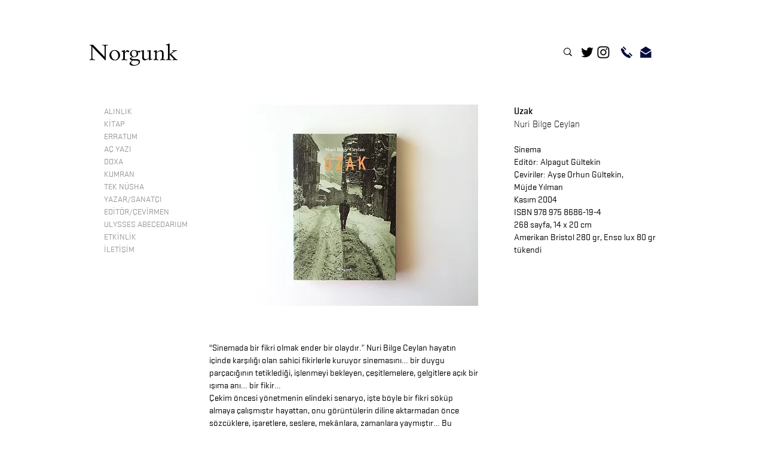

--- FILE ---
content_type: text/html; charset=UTF-8
request_url: https://www.norgunk.com/uzak
body_size: 209877
content:
<!DOCTYPE html>
<html lang="tr">
<head>
  
  <!-- SEO Tags -->
  <title>Uzak | Norgunk</title>
  <link rel="canonical" href="https://www.norgunk.com/uzak"/>
  <meta property="og:title" content="Uzak | Norgunk"/>
  <meta property="og:image" content="https://static.wixstatic.com/media/9716cd_a39a8406ed824d1ca8e01b7c58e65e1b%7Emv2.jpg/v1/fit/w_2500,h_1330,al_c/9716cd_a39a8406ed824d1ca8e01b7c58e65e1b%7Emv2.jpg"/>
  <meta property="og:image:width" content="2500"/>
  <meta property="og:image:height" content="1330"/>
  <meta property="og:url" content="https://www.norgunk.com/uzak"/>
  <meta property="og:site_name" content="Norgunk"/>
  <meta property="og:type" content="website"/>
  <meta name="google-site-verification" content="S8o_WGpI8TcacQNI2BTyqMqkc5hHJV07_VYyP9fkMGk"/>
  <meta name="twitter:card" content="summary_large_image"/>
  <meta name="twitter:title" content="Uzak | Norgunk"/>
  <meta name="twitter:image" content="https://static.wixstatic.com/media/9716cd_a39a8406ed824d1ca8e01b7c58e65e1b%7Emv2.jpg/v1/fit/w_2500,h_1330,al_c/9716cd_a39a8406ed824d1ca8e01b7c58e65e1b%7Emv2.jpg"/>

  
  <meta charset='utf-8'>
  <meta name="viewport" content="width=device-width, initial-scale=1" id="wixDesktopViewport" />
  <meta http-equiv="X-UA-Compatible" content="IE=edge">
  <meta name="generator" content="Wix.com Website Builder"/>

  <link rel="icon" sizes="192x192" href="https://static.wixstatic.com/media/9716cd_8677a2f7b0ca44bf8a1e07ba847e5a2e%7Emv2.jpg/v1/fill/w_192%2Ch_192%2Clg_1%2Cusm_0.66_1.00_0.01/9716cd_8677a2f7b0ca44bf8a1e07ba847e5a2e%7Emv2.jpg" type="image/jpeg"/>
  <link rel="shortcut icon" href="https://static.wixstatic.com/media/9716cd_8677a2f7b0ca44bf8a1e07ba847e5a2e%7Emv2.jpg/v1/fill/w_192%2Ch_192%2Clg_1%2Cusm_0.66_1.00_0.01/9716cd_8677a2f7b0ca44bf8a1e07ba847e5a2e%7Emv2.jpg" type="image/jpeg"/>
  <link rel="apple-touch-icon" href="https://static.wixstatic.com/media/9716cd_8677a2f7b0ca44bf8a1e07ba847e5a2e%7Emv2.jpg/v1/fill/w_180%2Ch_180%2Clg_1%2Cusm_0.66_1.00_0.01/9716cd_8677a2f7b0ca44bf8a1e07ba847e5a2e%7Emv2.jpg" type="image/jpeg"/>

  <!-- Safari Pinned Tab Icon -->
  <!-- <link rel="mask-icon" href="https://static.wixstatic.com/media/9716cd_8677a2f7b0ca44bf8a1e07ba847e5a2e%7Emv2.jpg/v1/fill/w_192%2Ch_192%2Clg_1%2Cusm_0.66_1.00_0.01/9716cd_8677a2f7b0ca44bf8a1e07ba847e5a2e%7Emv2.jpg"> -->

  <!-- Origin trials -->
  


  <!-- Segmenter Polyfill -->
  <script>
    if (!window.Intl || !window.Intl.Segmenter) {
      (function() {
        var script = document.createElement('script');
        script.src = 'https://static.parastorage.com/unpkg/@formatjs/intl-segmenter@11.7.10/polyfill.iife.js';
        document.head.appendChild(script);
      })();
    }
  </script>

  <!-- Legacy Polyfills -->
  <script nomodule="" src="https://static.parastorage.com/unpkg/core-js-bundle@3.2.1/minified.js"></script>
  <script nomodule="" src="https://static.parastorage.com/unpkg/focus-within-polyfill@5.0.9/dist/focus-within-polyfill.js"></script>

  <!-- Performance API Polyfills -->
  <script>
  (function () {
    var noop = function noop() {};
    if ("performance" in window === false) {
      window.performance = {};
    }
    window.performance.mark = performance.mark || noop;
    window.performance.measure = performance.measure || noop;
    if ("now" in window.performance === false) {
      var nowOffset = Date.now();
      if (performance.timing && performance.timing.navigationStart) {
        nowOffset = performance.timing.navigationStart;
      }
      window.performance.now = function now() {
        return Date.now() - nowOffset;
      };
    }
  })();
  </script>

  <!-- Globals Definitions -->
  <script>
    (function () {
      var now = Date.now()
      window.initialTimestamps = {
        initialTimestamp: now,
        initialRequestTimestamp: Math.round(performance.timeOrigin ? performance.timeOrigin : now - performance.now())
      }

      window.thunderboltTag = "libs-releases-GA-local"
      window.thunderboltVersion = "1.16819.0"
    })();
  </script>

  <!-- Essential Viewer Model -->
  <script type="application/json" id="wix-essential-viewer-model">{"fleetConfig":{"fleetName":"thunderbolt-seo-renderer-user-code-gradual","type":"Rollout","code":1},"mode":{"qa":false,"enableTestApi":false,"debug":false,"ssrIndicator":false,"ssrOnly":false,"siteAssetsFallback":"enable","versionIndicator":false},"componentsLibrariesTopology":[{"artifactId":"editor-elements","namespace":"wixui","url":"https:\/\/static.parastorage.com\/services\/editor-elements\/1.14873.0"},{"artifactId":"editor-elements","namespace":"dsgnsys","url":"https:\/\/static.parastorage.com\/services\/editor-elements\/1.14873.0"}],"siteFeaturesConfigs":{"sessionManager":{"isRunningInDifferentSiteContext":false}},"language":{"userLanguage":"tr"},"siteAssets":{"clientTopology":{"mediaRootUrl":"https:\/\/static.wixstatic.com","scriptsUrl":"static.parastorage.com","staticMediaUrl":"https:\/\/static.wixstatic.com\/media","moduleRepoUrl":"https:\/\/static.parastorage.com\/unpkg","fileRepoUrl":"https:\/\/static.parastorage.com\/services","viewerAppsUrl":"https:\/\/viewer-apps.parastorage.com","viewerAssetsUrl":"https:\/\/viewer-assets.parastorage.com","siteAssetsUrl":"https:\/\/siteassets.parastorage.com","pageJsonServerUrls":["https:\/\/pages.parastorage.com","https:\/\/staticorigin.wixstatic.com","https:\/\/www.norgunk.com","https:\/\/fallback.wix.com\/wix-html-editor-pages-webapp\/page"],"pathOfTBModulesInFileRepoForFallback":"wix-thunderbolt\/dist\/"}},"siteFeatures":["accessibility","appMonitoring","assetsLoader","businessLogger","captcha","clickHandlerRegistrar","commonConfig","componentsLoader","componentsRegistry","consentPolicy","cyclicTabbing","domSelectors","dynamicPages","environmentWixCodeSdk","environment","lightbox","locationWixCodeSdk","mpaNavigation","navigationManager","navigationPhases","ooi","pages","panorama","passwordProtectedPage","protectedPages","renderer","reporter","routerFetch","router","scrollRestoration","seoWixCodeSdk","seo","sessionManager","siteMembersWixCodeSdk","siteMembers","siteScrollBlocker","siteWixCodeSdk","speculationRules","ssrCache","stores","structureApi","thunderboltInitializer","tpaCommons","translations","usedPlatformApis","warmupData","windowMessageRegistrar","windowWixCodeSdk","wixCustomElementComponent","wixEmbedsApi","componentsReact","platform"],"site":{"externalBaseUrl":"https:\/\/www.norgunk.com","isSEO":true},"media":{"staticMediaUrl":"https:\/\/static.wixstatic.com\/media","mediaRootUrl":"https:\/\/static.wixstatic.com\/","staticVideoUrl":"https:\/\/video.wixstatic.com\/"},"requestUrl":"https:\/\/www.norgunk.com\/uzak","rollout":{"siteAssetsVersionsRollout":false,"isDACRollout":0,"isTBRollout":true},"commonConfig":{"brand":"wix","host":"VIEWER","bsi":"","consentPolicy":{},"consentPolicyHeader":{},"siteRevision":"2851","renderingFlow":"NONE","language":"tr","locale":"tr-tr"},"interactionSampleRatio":0.01,"dynamicModelUrl":"https:\/\/www.norgunk.com\/_api\/v2\/dynamicmodel","accessTokensUrl":"https:\/\/www.norgunk.com\/_api\/v1\/access-tokens","isExcludedFromSecurityExperiments":false,"experiments":{"specs.thunderbolt.hardenFetchAndXHR":true,"specs.thunderbolt.securityExperiments":true}}</script>
  <script>window.viewerModel = JSON.parse(document.getElementById('wix-essential-viewer-model').textContent)</script>

  <script>
    window.commonConfig = viewerModel.commonConfig
  </script>

  
  <!-- BEGIN handleAccessTokens bundle -->

  <script data-url="https://static.parastorage.com/services/wix-thunderbolt/dist/handleAccessTokens.inline.4f2f9a53.bundle.min.js">(()=>{"use strict";function e(e){let{context:o,property:r,value:n,enumerable:i=!0}=e,c=e.get,l=e.set;if(!r||void 0===n&&!c&&!l)return new Error("property and value are required");let a=o||globalThis,s=a?.[r],u={};if(void 0!==n)u.value=n;else{if(c){let e=t(c);e&&(u.get=e)}if(l){let e=t(l);e&&(u.set=e)}}let p={...u,enumerable:i||!1,configurable:!1};void 0!==n&&(p.writable=!1);try{Object.defineProperty(a,r,p)}catch(e){return e instanceof TypeError?s:e}return s}function t(e,t){return"function"==typeof e?e:!0===e?.async&&"function"==typeof e.func?t?async function(t){return e.func(t)}:async function(){return e.func()}:"function"==typeof e?.func?e.func:void 0}try{e({property:"strictDefine",value:e})}catch{}try{e({property:"defineStrictObject",value:r})}catch{}try{e({property:"defineStrictMethod",value:n})}catch{}var o=["toString","toLocaleString","valueOf","constructor","prototype"];function r(t){let{context:n,property:c,propertiesToExclude:l=[],skipPrototype:a=!1,hardenPrototypePropertiesToExclude:s=[]}=t;if(!c)return new Error("property is required");let u=(n||globalThis)[c],p={},f=i(n,c);u&&("object"==typeof u||"function"==typeof u)&&Reflect.ownKeys(u).forEach(t=>{if(!l.includes(t)&&!o.includes(t)){let o=i(u,t);if(o&&(o.writable||o.configurable)){let{value:r,get:n,set:i,enumerable:c=!1}=o,l={};void 0!==r?l.value=r:n?l.get=n:i&&(l.set=i);try{let o=e({context:u,property:t,...l,enumerable:c});p[t]=o}catch(e){if(!(e instanceof TypeError))throw e;try{p[t]=o.value||o.get||o.set}catch{}}}}});let d={originalObject:u,originalProperties:p};if(!a&&void 0!==u?.prototype){let e=r({context:u,property:"prototype",propertiesToExclude:s,skipPrototype:!0});e instanceof Error||(d.originalPrototype=e?.originalObject,d.originalPrototypeProperties=e?.originalProperties)}return e({context:n,property:c,value:u,enumerable:f?.enumerable}),d}function n(t,o){let r=(o||globalThis)[t],n=i(o||globalThis,t);return r&&n&&(n.writable||n.configurable)?(Object.freeze(r),e({context:globalThis,property:t,value:r})):r}function i(e,t){if(e&&t)try{return Reflect.getOwnPropertyDescriptor(e,t)}catch{return}}function c(e){if("string"!=typeof e)return e;try{return decodeURIComponent(e).toLowerCase().trim()}catch{return e.toLowerCase().trim()}}function l(e,t){let o="";if("string"==typeof e)o=e.split("=")[0]?.trim()||"";else{if(!e||"string"!=typeof e.name)return!1;o=e.name}return t.has(c(o)||"")}function a(e,t){let o;return o="string"==typeof e?e.split(";").map(e=>e.trim()).filter(e=>e.length>0):e||[],o.filter(e=>!l(e,t))}var s=null;function u(){return null===s&&(s=typeof Document>"u"?void 0:Object.getOwnPropertyDescriptor(Document.prototype,"cookie")),s}function p(t,o){if(!globalThis?.cookieStore)return;let r=globalThis.cookieStore.get.bind(globalThis.cookieStore),n=globalThis.cookieStore.getAll.bind(globalThis.cookieStore),i=globalThis.cookieStore.set.bind(globalThis.cookieStore),c=globalThis.cookieStore.delete.bind(globalThis.cookieStore);return e({context:globalThis.CookieStore.prototype,property:"get",value:async function(e){return l(("string"==typeof e?e:e.name)||"",t)?null:r.call(this,e)},enumerable:!0}),e({context:globalThis.CookieStore.prototype,property:"getAll",value:async function(){return a(await n.apply(this,Array.from(arguments)),t)},enumerable:!0}),e({context:globalThis.CookieStore.prototype,property:"set",value:async function(){let e=Array.from(arguments);if(!l(1===e.length?e[0].name:e[0],t))return i.apply(this,e);o&&console.warn(o)},enumerable:!0}),e({context:globalThis.CookieStore.prototype,property:"delete",value:async function(){let e=Array.from(arguments);if(!l(1===e.length?e[0].name:e[0],t))return c.apply(this,e)},enumerable:!0}),e({context:globalThis.cookieStore,property:"prototype",value:globalThis.CookieStore.prototype,enumerable:!1}),e({context:globalThis,property:"cookieStore",value:globalThis.cookieStore,enumerable:!0}),{get:r,getAll:n,set:i,delete:c}}var f=["TextEncoder","TextDecoder","XMLHttpRequestEventTarget","EventTarget","URL","JSON","Reflect","Object","Array","Map","Set","WeakMap","WeakSet","Promise","Symbol","Error"],d=["addEventListener","removeEventListener","dispatchEvent","encodeURI","encodeURIComponent","decodeURI","decodeURIComponent"];const y=(e,t)=>{try{const o=t?t.get.call(document):document.cookie;return o.split(";").map(e=>e.trim()).filter(t=>t?.startsWith(e))[0]?.split("=")[1]}catch(e){return""}},g=(e="",t="",o="/")=>`${e}=; ${t?`domain=${t};`:""} max-age=0; path=${o}; expires=Thu, 01 Jan 1970 00:00:01 GMT`;function m(){(function(){if("undefined"!=typeof window){const e=performance.getEntriesByType("navigation")[0];return"back_forward"===(e?.type||"")}return!1})()&&function(){const{counter:e}=function(){const e=b("getItem");if(e){const[t,o]=e.split("-"),r=o?parseInt(o,10):0;if(r>=3){const e=t?Number(t):0;if(Date.now()-e>6e4)return{counter:0}}return{counter:r}}return{counter:0}}();e<3?(!function(e=1){b("setItem",`${Date.now()}-${e}`)}(e+1),window.location.reload()):console.error("ATS: Max reload attempts reached")}()}function b(e,t){try{return sessionStorage[e]("reload",t||"")}catch(e){console.error("ATS: Error calling sessionStorage:",e)}}const h="client-session-bind",v="sec-fetch-unsupported",{experiments:w}=window.viewerModel,T=[h,"client-binding",v,"svSession","smSession","server-session-bind","wixSession2","wixSession3"].map(e=>e.toLowerCase()),{cookie:S}=function(t,o){let r=new Set(t);return e({context:document,property:"cookie",set:{func:e=>function(e,t,o,r){let n=u(),i=c(t.split(";")[0]||"")||"";[...o].every(e=>!i.startsWith(e.toLowerCase()))&&n?.set?n.set.call(e,t):r&&console.warn(r)}(document,e,r,o)},get:{func:()=>function(e,t){let o=u();if(!o?.get)throw new Error("Cookie descriptor or getter not available");return a(o.get.call(e),t).join("; ")}(document,r)},enumerable:!0}),{cookieStore:p(r,o),cookie:u()}}(T),k="tbReady",x="security_overrideGlobals",{experiments:E,siteFeaturesConfigs:C,accessTokensUrl:P}=window.viewerModel,R=P,M={},O=(()=>{const e=y(h,S);if(w["specs.thunderbolt.browserCacheReload"]){y(v,S)||e?b("removeItem"):m()}return(()=>{const e=g(h),t=g(h,location.hostname);S.set.call(document,e),S.set.call(document,t)})(),e})();O&&(M["client-binding"]=O);const D=fetch;addEventListener(k,function e(t){const{logger:o}=t.detail;try{window.tb.init({fetch:D,fetchHeaders:M})}catch(e){const t=new Error("TB003");o.meter(`${x}_${t.message}`,{paramsOverrides:{errorType:x,eventString:t.message}}),window?.viewerModel?.mode.debug&&console.error(e)}finally{removeEventListener(k,e)}}),E["specs.thunderbolt.hardenFetchAndXHR"]||(window.fetchDynamicModel=()=>C.sessionManager.isRunningInDifferentSiteContext?Promise.resolve({}):fetch(R,{credentials:"same-origin",headers:M}).then(function(e){if(!e.ok)throw new Error(`[${e.status}]${e.statusText}`);return e.json()}),window.dynamicModelPromise=window.fetchDynamicModel())})();
//# sourceMappingURL=https://static.parastorage.com/services/wix-thunderbolt/dist/handleAccessTokens.inline.4f2f9a53.bundle.min.js.map</script>

<!-- END handleAccessTokens bundle -->

<!-- BEGIN overrideGlobals bundle -->

<script data-url="https://static.parastorage.com/services/wix-thunderbolt/dist/overrideGlobals.inline.ec13bfcf.bundle.min.js">(()=>{"use strict";function e(e){let{context:r,property:o,value:n,enumerable:i=!0}=e,c=e.get,a=e.set;if(!o||void 0===n&&!c&&!a)return new Error("property and value are required");let l=r||globalThis,u=l?.[o],s={};if(void 0!==n)s.value=n;else{if(c){let e=t(c);e&&(s.get=e)}if(a){let e=t(a);e&&(s.set=e)}}let p={...s,enumerable:i||!1,configurable:!1};void 0!==n&&(p.writable=!1);try{Object.defineProperty(l,o,p)}catch(e){return e instanceof TypeError?u:e}return u}function t(e,t){return"function"==typeof e?e:!0===e?.async&&"function"==typeof e.func?t?async function(t){return e.func(t)}:async function(){return e.func()}:"function"==typeof e?.func?e.func:void 0}try{e({property:"strictDefine",value:e})}catch{}try{e({property:"defineStrictObject",value:o})}catch{}try{e({property:"defineStrictMethod",value:n})}catch{}var r=["toString","toLocaleString","valueOf","constructor","prototype"];function o(t){let{context:n,property:c,propertiesToExclude:a=[],skipPrototype:l=!1,hardenPrototypePropertiesToExclude:u=[]}=t;if(!c)return new Error("property is required");let s=(n||globalThis)[c],p={},f=i(n,c);s&&("object"==typeof s||"function"==typeof s)&&Reflect.ownKeys(s).forEach(t=>{if(!a.includes(t)&&!r.includes(t)){let r=i(s,t);if(r&&(r.writable||r.configurable)){let{value:o,get:n,set:i,enumerable:c=!1}=r,a={};void 0!==o?a.value=o:n?a.get=n:i&&(a.set=i);try{let r=e({context:s,property:t,...a,enumerable:c});p[t]=r}catch(e){if(!(e instanceof TypeError))throw e;try{p[t]=r.value||r.get||r.set}catch{}}}}});let d={originalObject:s,originalProperties:p};if(!l&&void 0!==s?.prototype){let e=o({context:s,property:"prototype",propertiesToExclude:u,skipPrototype:!0});e instanceof Error||(d.originalPrototype=e?.originalObject,d.originalPrototypeProperties=e?.originalProperties)}return e({context:n,property:c,value:s,enumerable:f?.enumerable}),d}function n(t,r){let o=(r||globalThis)[t],n=i(r||globalThis,t);return o&&n&&(n.writable||n.configurable)?(Object.freeze(o),e({context:globalThis,property:t,value:o})):o}function i(e,t){if(e&&t)try{return Reflect.getOwnPropertyDescriptor(e,t)}catch{return}}function c(e){if("string"!=typeof e)return e;try{return decodeURIComponent(e).toLowerCase().trim()}catch{return e.toLowerCase().trim()}}function a(e,t){return e instanceof Headers?e.forEach((r,o)=>{l(o,t)||e.delete(o)}):Object.keys(e).forEach(r=>{l(r,t)||delete e[r]}),e}function l(e,t){return!t.has(c(e)||"")}function u(e,t){let r=!0,o=function(e){let t,r;if(globalThis.Request&&e instanceof Request)t=e.url;else{if("function"!=typeof e?.toString)throw new Error("Unsupported type for url");t=e.toString()}try{return new URL(t).pathname}catch{return r=t.replace(/#.+/gi,"").split("?").shift(),r.startsWith("/")?r:`/${r}`}}(e),n=c(o);return n&&t.some(e=>n.includes(e))&&(r=!1),r}function s(t,r,o){let n=fetch,i=XMLHttpRequest,c=new Set(r);function s(){let e=new i,r=e.open,n=e.setRequestHeader;return e.open=function(){let n=Array.from(arguments),i=n[1];if(n.length<2||u(i,t))return r.apply(e,n);throw new Error(o||`Request not allowed for path ${i}`)},e.setRequestHeader=function(t,r){l(decodeURIComponent(t),c)&&n.call(e,t,r)},e}return e({property:"fetch",value:function(){let e=function(e,t){return globalThis.Request&&e[0]instanceof Request&&e[0]?.headers?a(e[0].headers,t):e[1]?.headers&&a(e[1].headers,t),e}(arguments,c);return u(arguments[0],t)?n.apply(globalThis,Array.from(e)):new Promise((e,t)=>{t(new Error(o||`Request not allowed for path ${arguments[0]}`))})},enumerable:!0}),e({property:"XMLHttpRequest",value:s,enumerable:!0}),Object.keys(i).forEach(e=>{s[e]=i[e]}),{fetch:n,XMLHttpRequest:i}}var p=["TextEncoder","TextDecoder","XMLHttpRequestEventTarget","EventTarget","URL","JSON","Reflect","Object","Array","Map","Set","WeakMap","WeakSet","Promise","Symbol","Error"],f=["addEventListener","removeEventListener","dispatchEvent","encodeURI","encodeURIComponent","decodeURI","decodeURIComponent"];const d=function(){let t=globalThis.open,r=document.open;function o(e,r,o){let n="string"!=typeof e,i=t.call(window,e,r,o);return n||e&&function(e){return e.startsWith("//")&&/(?:[a-z0-9](?:[a-z0-9-]{0,61}[a-z0-9])?\.)+[a-z0-9][a-z0-9-]{0,61}[a-z0-9]/g.test(`${location.protocol}:${e}`)&&(e=`${location.protocol}${e}`),!e.startsWith("http")||new URL(e).hostname===location.hostname}(e)?{}:i}return e({property:"open",value:o,context:globalThis,enumerable:!0}),e({property:"open",value:function(e,t,n){return e?o(e,t,n):r.call(document,e||"",t||"",n||"")},context:document,enumerable:!0}),{open:t,documentOpen:r}},y=function(){let t=document.createElement,r=Element.prototype.setAttribute,o=Element.prototype.setAttributeNS;return e({property:"createElement",context:document,value:function(n,i){let a=t.call(document,n,i);if("iframe"===c(n)){e({property:"srcdoc",context:a,get:()=>"",set:()=>{console.warn("`srcdoc` is not allowed in iframe elements.")}});let t=function(e,t){"srcdoc"!==e.toLowerCase()?r.call(a,e,t):console.warn("`srcdoc` attribute is not allowed to be set.")},n=function(e,t,r){"srcdoc"!==t.toLowerCase()?o.call(a,e,t,r):console.warn("`srcdoc` attribute is not allowed to be set.")};a.setAttribute=t,a.setAttributeNS=n}return a},enumerable:!0}),{createElement:t,setAttribute:r,setAttributeNS:o}},m=["client-binding"],b=["/_api/v1/access-tokens","/_api/v2/dynamicmodel","/_api/one-app-session-web/v3/businesses"],h=function(){let t=setTimeout,r=setInterval;return o("setTimeout",0,globalThis),o("setInterval",0,globalThis),{setTimeout:t,setInterval:r};function o(t,r,o){let n=o||globalThis,i=n[t];if(!i||"function"!=typeof i)throw new Error(`Function ${t} not found or is not a function`);e({property:t,value:function(){let e=Array.from(arguments);if("string"!=typeof e[r])return i.apply(n,e);console.warn(`Calling ${t} with a String Argument at index ${r} is not allowed`)},context:o,enumerable:!0})}},v=function(){if(navigator&&"serviceWorker"in navigator){let t=navigator.serviceWorker.register;return e({context:navigator.serviceWorker,property:"register",value:function(){console.log("Service worker registration is not allowed")},enumerable:!0}),{register:t}}return{}};performance.mark("overrideGlobals started");const{isExcludedFromSecurityExperiments:g,experiments:w}=window.viewerModel,E=!g&&w["specs.thunderbolt.securityExperiments"];try{d(),E&&y(),w["specs.thunderbolt.hardenFetchAndXHR"]&&E&&s(b,m),v(),(e=>{let t=[],r=[];r=r.concat(["TextEncoder","TextDecoder"]),e&&(r=r.concat(["XMLHttpRequestEventTarget","EventTarget"])),r=r.concat(["URL","JSON"]),e&&(t=t.concat(["addEventListener","removeEventListener"])),t=t.concat(["encodeURI","encodeURIComponent","decodeURI","decodeURIComponent"]),r=r.concat(["String","Number"]),e&&r.push("Object"),r=r.concat(["Reflect"]),t.forEach(e=>{n(e),["addEventListener","removeEventListener"].includes(e)&&n(e,document)}),r.forEach(e=>{o({property:e})})})(E),E&&h()}catch(e){window?.viewerModel?.mode.debug&&console.error(e);const t=new Error("TB006");window.fedops?.reportError(t,"security_overrideGlobals"),window.Sentry?window.Sentry.captureException(t):globalThis.defineStrictProperty("sentryBuffer",[t],window,!1)}performance.mark("overrideGlobals ended")})();
//# sourceMappingURL=https://static.parastorage.com/services/wix-thunderbolt/dist/overrideGlobals.inline.ec13bfcf.bundle.min.js.map</script>

<!-- END overrideGlobals bundle -->


  
  <script>
    window.commonConfig = viewerModel.commonConfig

	
  </script>

  <!-- Initial CSS -->
  <style data-url="https://static.parastorage.com/services/wix-thunderbolt/dist/main.46d95940.min.css">@keyframes slide-horizontal-new{0%{transform:translateX(100%)}}@keyframes slide-horizontal-old{80%{opacity:1}to{opacity:0;transform:translateX(-100%)}}@keyframes slide-vertical-new{0%{transform:translateY(-100%)}}@keyframes slide-vertical-old{80%{opacity:1}to{opacity:0;transform:translateY(100%)}}@keyframes out-in-new{0%{opacity:0}}@keyframes out-in-old{to{opacity:0}}:root:active-view-transition{view-transition-name:none}::view-transition{pointer-events:none}:root:active-view-transition #SITE_HEADER{view-transition-name:header-group}:root:active-view-transition #WIX_ADS{view-transition-name:wix-ads-group}:root:active-view-transition #SITE_FOOTER{view-transition-name:footer-group}:root:active-view-transition::view-transition-new(page-group),:root:active-view-transition::view-transition-old(page-group){animation-duration:.6s;cursor:wait;pointer-events:all}:root:active-view-transition-type(SlideHorizontal)::view-transition-old(page-group){animation:slide-horizontal-old .6s cubic-bezier(.83,0,.17,1) forwards;mix-blend-mode:normal}:root:active-view-transition-type(SlideHorizontal)::view-transition-new(page-group){animation:slide-horizontal-new .6s cubic-bezier(.83,0,.17,1) backwards;mix-blend-mode:normal}:root:active-view-transition-type(SlideVertical)::view-transition-old(page-group){animation:slide-vertical-old .6s cubic-bezier(.83,0,.17,1) forwards;mix-blend-mode:normal}:root:active-view-transition-type(SlideVertical)::view-transition-new(page-group){animation:slide-vertical-new .6s cubic-bezier(.83,0,.17,1) backwards;mix-blend-mode:normal}:root:active-view-transition-type(OutIn)::view-transition-old(page-group){animation:out-in-old .35s cubic-bezier(.22,1,.36,1) forwards}:root:active-view-transition-type(OutIn)::view-transition-new(page-group){animation:out-in-new .35s cubic-bezier(.64,0,.78,0) .35s backwards}@media(prefers-reduced-motion:reduce){::view-transition-group(*),::view-transition-new(*),::view-transition-old(*){animation:none!important}}body,html{background:transparent;border:0;margin:0;outline:0;padding:0;vertical-align:baseline}body{--scrollbar-width:0px;font-family:Arial,Helvetica,sans-serif;font-size:10px}body,html{height:100%}body{overflow-x:auto;overflow-y:scroll}body:not(.responsive) #site-root{min-width:var(--site-width);width:100%}body:not([data-js-loaded]) [data-hide-prejs]{visibility:hidden}interact-element{display:contents}#SITE_CONTAINER{position:relative}:root{--one-unit:1vw;--section-max-width:9999px;--spx-stopper-max:9999px;--spx-stopper-min:0px;--browser-zoom:1}@supports(-webkit-appearance:none) and (stroke-color:transparent){:root{--safari-sticky-fix:opacity;--experimental-safari-sticky-fix:translateZ(0)}}@supports(container-type:inline-size){:root{--one-unit:1cqw}}[id^=oldHoverBox-]{mix-blend-mode:plus-lighter;transition:opacity .5s ease,visibility .5s ease}[data-mesh-id$=inlineContent-gridContainer]:has(>[id^=oldHoverBox-]){isolation:isolate}</style>
<style data-url="https://static.parastorage.com/services/wix-thunderbolt/dist/main.renderer.25146d00.min.css">a,abbr,acronym,address,applet,b,big,blockquote,button,caption,center,cite,code,dd,del,dfn,div,dl,dt,em,fieldset,font,footer,form,h1,h2,h3,h4,h5,h6,header,i,iframe,img,ins,kbd,label,legend,li,nav,object,ol,p,pre,q,s,samp,section,small,span,strike,strong,sub,sup,table,tbody,td,tfoot,th,thead,title,tr,tt,u,ul,var{background:transparent;border:0;margin:0;outline:0;padding:0;vertical-align:baseline}input,select,textarea{box-sizing:border-box;font-family:Helvetica,Arial,sans-serif}ol,ul{list-style:none}blockquote,q{quotes:none}ins{text-decoration:none}del{text-decoration:line-through}table{border-collapse:collapse;border-spacing:0}a{cursor:pointer;text-decoration:none}.testStyles{overflow-y:hidden}.reset-button{-webkit-appearance:none;background:none;border:0;color:inherit;font:inherit;line-height:normal;outline:0;overflow:visible;padding:0;-webkit-user-select:none;-moz-user-select:none;-ms-user-select:none}:focus{outline:none}body.device-mobile-optimized:not(.disable-site-overflow){overflow-x:hidden;overflow-y:scroll}body.device-mobile-optimized:not(.responsive) #SITE_CONTAINER{margin-left:auto;margin-right:auto;overflow-x:visible;position:relative;width:320px}body.device-mobile-optimized:not(.responsive):not(.blockSiteScrolling) #SITE_CONTAINER{margin-top:0}body.device-mobile-optimized>*{max-width:100%!important}body.device-mobile-optimized #site-root{overflow-x:hidden;overflow-y:hidden}@supports(overflow:clip){body.device-mobile-optimized #site-root{overflow-x:clip;overflow-y:clip}}body.device-mobile-non-optimized #SITE_CONTAINER #site-root{overflow-x:clip;overflow-y:clip}body.device-mobile-non-optimized.fullScreenMode{background-color:#5f6360}body.device-mobile-non-optimized.fullScreenMode #MOBILE_ACTIONS_MENU,body.device-mobile-non-optimized.fullScreenMode #SITE_BACKGROUND,body.device-mobile-non-optimized.fullScreenMode #site-root,body.fullScreenMode #WIX_ADS{visibility:hidden}body.fullScreenMode{overflow-x:hidden!important;overflow-y:hidden!important}body.fullScreenMode.device-mobile-optimized #TINY_MENU{opacity:0;pointer-events:none}body.fullScreenMode-scrollable.device-mobile-optimized{overflow-x:hidden!important;overflow-y:auto!important}body.fullScreenMode-scrollable.device-mobile-optimized #masterPage,body.fullScreenMode-scrollable.device-mobile-optimized #site-root{overflow-x:hidden!important;overflow-y:hidden!important}body.fullScreenMode-scrollable.device-mobile-optimized #SITE_BACKGROUND,body.fullScreenMode-scrollable.device-mobile-optimized #masterPage{height:auto!important}body.fullScreenMode-scrollable.device-mobile-optimized #masterPage.mesh-layout{height:0!important}body.blockSiteScrolling,body.siteScrollingBlocked{position:fixed;width:100%}body.siteScrollingBlockedIOSFix{overflow:hidden!important}body.blockSiteScrolling #SITE_CONTAINER{margin-top:calc(var(--blocked-site-scroll-margin-top)*-1)}#site-root{margin:0 auto;min-height:100%;position:relative;top:var(--wix-ads-height)}#site-root img:not([src]){visibility:hidden}#site-root svg img:not([src]){visibility:visible}.auto-generated-link{color:inherit}#SCROLL_TO_BOTTOM,#SCROLL_TO_TOP{height:0}.has-click-trigger{cursor:pointer}.fullScreenOverlay{bottom:0;display:flex;justify-content:center;left:0;overflow-y:hidden;position:fixed;right:0;top:-60px;z-index:1005}.fullScreenOverlay>.fullScreenOverlayContent{bottom:0;left:0;margin:0 auto;overflow:hidden;position:absolute;right:0;top:60px;transform:translateZ(0)}[data-mesh-id$=centeredContent],[data-mesh-id$=form],[data-mesh-id$=inlineContent]{pointer-events:none;position:relative}[data-mesh-id$=-gridWrapper],[data-mesh-id$=-rotated-wrapper]{pointer-events:none}[data-mesh-id$=-gridContainer]>*,[data-mesh-id$=-rotated-wrapper]>*,[data-mesh-id$=inlineContent]>:not([data-mesh-id$=-gridContainer]){pointer-events:auto}.device-mobile-optimized #masterPage.mesh-layout #SOSP_CONTAINER_CUSTOM_ID{grid-area:2/1/3/2;-ms-grid-row:2;position:relative}#masterPage.mesh-layout{-ms-grid-rows:max-content max-content min-content max-content;-ms-grid-columns:100%;align-items:start;display:-ms-grid;display:grid;grid-template-columns:100%;grid-template-rows:max-content max-content min-content max-content;justify-content:stretch}#masterPage.mesh-layout #PAGES_CONTAINER,#masterPage.mesh-layout #SITE_FOOTER-placeholder,#masterPage.mesh-layout #SITE_FOOTER_WRAPPER,#masterPage.mesh-layout #SITE_HEADER-placeholder,#masterPage.mesh-layout #SITE_HEADER_WRAPPER,#masterPage.mesh-layout #SOSP_CONTAINER_CUSTOM_ID[data-state~=mobileView],#masterPage.mesh-layout #soapAfterPagesContainer,#masterPage.mesh-layout #soapBeforePagesContainer{-ms-grid-row-align:start;-ms-grid-column-align:start;-ms-grid-column:1}#masterPage.mesh-layout #SITE_HEADER-placeholder,#masterPage.mesh-layout #SITE_HEADER_WRAPPER{grid-area:1/1/2/2;-ms-grid-row:1}#masterPage.mesh-layout #PAGES_CONTAINER,#masterPage.mesh-layout #soapAfterPagesContainer,#masterPage.mesh-layout #soapBeforePagesContainer{grid-area:3/1/4/2;-ms-grid-row:3}#masterPage.mesh-layout #soapAfterPagesContainer,#masterPage.mesh-layout #soapBeforePagesContainer{width:100%}#masterPage.mesh-layout #PAGES_CONTAINER{align-self:stretch}#masterPage.mesh-layout main#PAGES_CONTAINER{display:block}#masterPage.mesh-layout #SITE_FOOTER-placeholder,#masterPage.mesh-layout #SITE_FOOTER_WRAPPER{grid-area:4/1/5/2;-ms-grid-row:4}#masterPage.mesh-layout #SITE_PAGES,#masterPage.mesh-layout [data-mesh-id=PAGES_CONTAINERcenteredContent],#masterPage.mesh-layout [data-mesh-id=PAGES_CONTAINERinlineContent]{height:100%}#masterPage.mesh-layout.desktop>*{width:100%}#masterPage.mesh-layout #PAGES_CONTAINER,#masterPage.mesh-layout #SITE_FOOTER,#masterPage.mesh-layout #SITE_FOOTER_WRAPPER,#masterPage.mesh-layout #SITE_HEADER,#masterPage.mesh-layout #SITE_HEADER_WRAPPER,#masterPage.mesh-layout #SITE_PAGES,#masterPage.mesh-layout #masterPageinlineContent{position:relative}#masterPage.mesh-layout #SITE_HEADER{grid-area:1/1/2/2}#masterPage.mesh-layout #SITE_FOOTER{grid-area:4/1/5/2}#masterPage.mesh-layout.overflow-x-clip #SITE_FOOTER,#masterPage.mesh-layout.overflow-x-clip #SITE_HEADER{overflow-x:clip}[data-z-counter]{z-index:0}[data-z-counter="0"]{z-index:auto}.wixSiteProperties{-webkit-font-smoothing:antialiased;-moz-osx-font-smoothing:grayscale}:root{--wst-button-color-fill-primary:rgb(var(--color_48));--wst-button-color-border-primary:rgb(var(--color_49));--wst-button-color-text-primary:rgb(var(--color_50));--wst-button-color-fill-primary-hover:rgb(var(--color_51));--wst-button-color-border-primary-hover:rgb(var(--color_52));--wst-button-color-text-primary-hover:rgb(var(--color_53));--wst-button-color-fill-primary-disabled:rgb(var(--color_54));--wst-button-color-border-primary-disabled:rgb(var(--color_55));--wst-button-color-text-primary-disabled:rgb(var(--color_56));--wst-button-color-fill-secondary:rgb(var(--color_57));--wst-button-color-border-secondary:rgb(var(--color_58));--wst-button-color-text-secondary:rgb(var(--color_59));--wst-button-color-fill-secondary-hover:rgb(var(--color_60));--wst-button-color-border-secondary-hover:rgb(var(--color_61));--wst-button-color-text-secondary-hover:rgb(var(--color_62));--wst-button-color-fill-secondary-disabled:rgb(var(--color_63));--wst-button-color-border-secondary-disabled:rgb(var(--color_64));--wst-button-color-text-secondary-disabled:rgb(var(--color_65));--wst-color-fill-base-1:rgb(var(--color_36));--wst-color-fill-base-2:rgb(var(--color_37));--wst-color-fill-base-shade-1:rgb(var(--color_38));--wst-color-fill-base-shade-2:rgb(var(--color_39));--wst-color-fill-base-shade-3:rgb(var(--color_40));--wst-color-fill-accent-1:rgb(var(--color_41));--wst-color-fill-accent-2:rgb(var(--color_42));--wst-color-fill-accent-3:rgb(var(--color_43));--wst-color-fill-accent-4:rgb(var(--color_44));--wst-color-fill-background-primary:rgb(var(--color_11));--wst-color-fill-background-secondary:rgb(var(--color_12));--wst-color-text-primary:rgb(var(--color_15));--wst-color-text-secondary:rgb(var(--color_14));--wst-color-action:rgb(var(--color_18));--wst-color-disabled:rgb(var(--color_39));--wst-color-title:rgb(var(--color_45));--wst-color-subtitle:rgb(var(--color_46));--wst-color-line:rgb(var(--color_47));--wst-font-style-h2:var(--font_2);--wst-font-style-h3:var(--font_3);--wst-font-style-h4:var(--font_4);--wst-font-style-h5:var(--font_5);--wst-font-style-h6:var(--font_6);--wst-font-style-body-large:var(--font_7);--wst-font-style-body-medium:var(--font_8);--wst-font-style-body-small:var(--font_9);--wst-font-style-body-x-small:var(--font_10);--wst-color-custom-1:rgb(var(--color_13));--wst-color-custom-2:rgb(var(--color_16));--wst-color-custom-3:rgb(var(--color_17));--wst-color-custom-4:rgb(var(--color_19));--wst-color-custom-5:rgb(var(--color_20));--wst-color-custom-6:rgb(var(--color_21));--wst-color-custom-7:rgb(var(--color_22));--wst-color-custom-8:rgb(var(--color_23));--wst-color-custom-9:rgb(var(--color_24));--wst-color-custom-10:rgb(var(--color_25));--wst-color-custom-11:rgb(var(--color_26));--wst-color-custom-12:rgb(var(--color_27));--wst-color-custom-13:rgb(var(--color_28));--wst-color-custom-14:rgb(var(--color_29));--wst-color-custom-15:rgb(var(--color_30));--wst-color-custom-16:rgb(var(--color_31));--wst-color-custom-17:rgb(var(--color_32));--wst-color-custom-18:rgb(var(--color_33));--wst-color-custom-19:rgb(var(--color_34));--wst-color-custom-20:rgb(var(--color_35))}.wix-presets-wrapper{display:contents}</style>

  <meta name="format-detection" content="telephone=no">
  <meta name="skype_toolbar" content="skype_toolbar_parser_compatible">
  
  

  

  

  <!-- head performance data start -->
  
  <!-- head performance data end -->
  

    


    
<style data-href="https://static.parastorage.com/services/editor-elements-library/dist/thunderbolt/rb_wixui.thunderbolt[VerticalMenu_VerticalMenuTextSkin].83720b9e.min.css">.VUs9VM{margin:0 10px;opacity:.6}.m48Yht{height:auto!important}.fIxawB{direction:var(--direction)}.Ur5Vmd{direction:var(--item-direction);justify-content:var(--menu-item-align,var(--text-align,flex-start))}.A47Z2B{direction:var(--sub-menu-item-direction);justify-content:var(--sub-menu-item-align,var(--text-align,flex-start))}.IOfTmr .Z7cwZn{height:100%;position:relative;width:100%}.IOfTmr .E_2Q_U{min-width:100%;position:absolute;visibility:hidden;z-index:999}.IOfTmr .E_2Q_U.uf9Zs0{left:calc(100% + var(--SKINS_submenuMargin, 8px) - var(--brw, 1px))}.IOfTmr .E_2Q_U.pYmDZK{right:calc(100% + var(--SKINS_submenuMargin, 8px) - var(--brw, 1px))}.IOfTmr .E_2Q_U.OSGBAh{bottom:0}.IOfTmr .E_2Q_U.F8Lkq5{top:0}.IOfTmr .E_2Q_U:before{content:" ";height:100%;left:var(--sub-menu-open-direction-left,0);margin-left:calc(-1*var(--SKINS_submenuMargin, 8px));margin-right:calc(-1*var(--SKINS_submenuMargin, 8px));position:absolute;right:var(--sub-menu-open-direction-right,auto);top:0;width:var(--SKINS_submenuMargin,8px)}.IOfTmr .YGlZMx{background-color:rgba(var(--bg,var(--color_11,color_11)),var(--alpha-bg,1));border:solid var(--brw,1px) rgba(var(--brd,var(--color_15,color_15)),var(--alpha-brd,1));border-radius:var(--rd,0);box-shadow:var(--shd,0 1px 4px rgba(0,0,0,.6));box-sizing:border-box;height:calc(var(--item-height, 50px) - var(--separator-height-adjusted, 0px));transition:var(--itemBGColorTrans,background-color .4s ease 0s)}.IOfTmr .YGlZMx.amuh9Z>.DzUZFw>.a50_l6{cursor:default}.IOfTmr .YGlZMx.lBccMF{background-color:rgba(var(--bgs,var(--color_15,color_15)),var(--alpha-bgs,1))}.IOfTmr .YGlZMx.lBccMF>.DzUZFw>.a50_l6{color:rgb(var(--txts,var(--color_13,color_13)))}.IOfTmr .YGlZMx.F95vTA>.E_2Q_U{visibility:visible}.IOfTmr .YGlZMx.F95vTA:not(.amuh9Z){background-color:rgba(var(--bgh,var(--color_15,color_15)),var(--alpha-bgh,1))}.IOfTmr .YGlZMx.F95vTA:not(.amuh9Z)>.DzUZFw>.a50_l6{color:rgb(var(--txth,var(--color_13,color_13)))}.IOfTmr .E_2Q_U .YGlZMx{background-color:rgba(var(--SKINS_bgSubmenu,var(--color_11,color_11)),var(--alpha-SKINS_bgSubmenu,1));border-radius:var(--SKINS_submenuBR,0)}.IOfTmr .a50_l6{align-items:center;box-sizing:border-box;color:rgb(var(--txt,var(--color_15,color_15)));cursor:pointer;display:flex;font:var(--fnt,var(--font_1));height:100%;padding-left:var(--textSpacing,10px);padding-right:var(--textSpacing,10px);position:relative;white-space:nowrap}.IOfTmr .a50_l6,.IOfTmr .a50_l6:after{background-color:transparent;width:100%}.IOfTmr .a50_l6:after{content:" ";height:var(--separator-height-adjusted,0);left:0;position:absolute;top:100%}.IOfTmr .Z7cwZn .YGlZMx .a50_l6{line-height:calc(var(--item-height, 50px) - var(--separator-height-adjusted, 0px))}.IOfTmr .E_2Q_U .a50_l6{font:var(--SKINS_fntSubmenu,var(--font_1))}.IOfTmr .MfQCD7{height:var(--separator-height-adjusted,0);min-height:0;width:100%}.GnyZJd{margin:0 10px;opacity:.6}.YaHjZs{height:auto!important}.jb6PvT .URb070{height:100%;position:relative;width:100%}.jb6PvT .p2XJ7g{background-color:rgba(var(--SKINS_bgSubmenu,var(--color_11,color_11)),var(--alpha-SKINS_bgSubmenu,1));box-shadow:var(--shd,0 1px 4px rgba(0,0,0,.6));min-width:100%;position:absolute;visibility:hidden;z-index:999}.jb6PvT .p2XJ7g.tJTVTj{left:calc(100% + var(--SKINS_submenuMargin, 8px))}.jb6PvT .p2XJ7g.MkkiDc{right:calc(100% + var(--SKINS_submenuMargin, 8px))}.jb6PvT .p2XJ7g.Hd6X5Y{bottom:0}.jb6PvT .p2XJ7g.prs6WW{top:0}.jb6PvT .p2XJ7g:before{content:" ";height:100%;left:var(--sub-menu-open-direction-left,0);margin-left:calc(-1*var(--SKINS_submenuMargin, 8px));margin-right:calc(-1*var(--SKINS_submenuMargin, 8px));position:absolute;right:var(--sub-menu-open-direction-right,auto);top:0;width:var(--SKINS_submenuMargin,8px)}.jb6PvT .IxULAm{height:var(--item-height,50px);transition:var(--itemBGColorTrans,background-color .4s ease 0s)}.jb6PvT .IxULAm.jvI0Ma>.SC2Ukt>.IkoBbi{cursor:default}.jb6PvT .IxULAm.B9LC4A>.SC2Ukt>.IkoBbi{color:rgb(var(--txts,var(--color_13,color_13)))}.jb6PvT .IxULAm.PyDAe0>.p2XJ7g{visibility:visible}.jb6PvT .IxULAm.PyDAe0:not(.jvI0Ma)>.SC2Ukt>.IkoBbi{color:rgb(var(--txth,var(--color_13,color_13)))}.jb6PvT .IkoBbi{align-items:center;box-sizing:border-box;color:rgb(var(--txt,var(--color_15,color_15)));cursor:pointer;display:flex;font:var(--fnt,var(--font_1));height:100%;line-height:var(--item-height,50px);padding-left:var(--textSpacing,10px);padding-right:var(--textSpacing,10px);position:relative;white-space:nowrap;width:100%}.jb6PvT .p2XJ7g .IkoBbi{font:var(--SKINS_fntSubmenu,var(--font_1))}</style>
<style data-href="https://static.parastorage.com/services/editor-elements-library/dist/thunderbolt/rb_wixui.thunderbolt_bootstrap.a1b00b19.min.css">.cwL6XW{cursor:pointer}.sNF2R0{opacity:0}.hLoBV3{transition:opacity var(--transition-duration) cubic-bezier(.37,0,.63,1)}.Rdf41z,.hLoBV3{opacity:1}.ftlZWo{transition:opacity var(--transition-duration) cubic-bezier(.37,0,.63,1)}.ATGlOr,.ftlZWo{opacity:0}.KQSXD0{transition:opacity var(--transition-duration) cubic-bezier(.64,0,.78,0)}.KQSXD0,.pagQKE{opacity:1}._6zG5H{opacity:0;transition:opacity var(--transition-duration) cubic-bezier(.22,1,.36,1)}.BB49uC{transform:translateX(100%)}.j9xE1V{transition:transform var(--transition-duration) cubic-bezier(.87,0,.13,1)}.ICs7Rs,.j9xE1V{transform:translateX(0)}.DxijZJ{transition:transform var(--transition-duration) cubic-bezier(.87,0,.13,1)}.B5kjYq,.DxijZJ{transform:translateX(-100%)}.cJijIV{transition:transform var(--transition-duration) cubic-bezier(.87,0,.13,1)}.cJijIV,.hOxaWM{transform:translateX(0)}.T9p3fN{transform:translateX(100%);transition:transform var(--transition-duration) cubic-bezier(.87,0,.13,1)}.qDxYJm{transform:translateY(100%)}.aA9V0P{transition:transform var(--transition-duration) cubic-bezier(.87,0,.13,1)}.YPXPAS,.aA9V0P{transform:translateY(0)}.Xf2zsA{transition:transform var(--transition-duration) cubic-bezier(.87,0,.13,1)}.Xf2zsA,.y7Kt7s{transform:translateY(-100%)}.EeUgMu{transition:transform var(--transition-duration) cubic-bezier(.87,0,.13,1)}.EeUgMu,.fdHrtm{transform:translateY(0)}.WIFaG4{transform:translateY(100%);transition:transform var(--transition-duration) cubic-bezier(.87,0,.13,1)}body:not(.responsive) .JsJXaX{overflow-x:clip}:root:active-view-transition .JsJXaX{view-transition-name:page-group}.AnQkDU{display:grid;grid-template-columns:1fr;grid-template-rows:1fr;height:100%}.AnQkDU>div{align-self:stretch!important;grid-area:1/1/2/2;justify-self:stretch!important}.StylableButton2545352419__root{-archetype:box;border:none;box-sizing:border-box;cursor:pointer;display:block;height:100%;min-height:10px;min-width:10px;padding:0;touch-action:manipulation;width:100%}.StylableButton2545352419__root[disabled]{pointer-events:none}.StylableButton2545352419__root:not(:hover):not([disabled]).StylableButton2545352419--hasBackgroundColor{background-color:var(--corvid-background-color)!important}.StylableButton2545352419__root:hover:not([disabled]).StylableButton2545352419--hasHoverBackgroundColor{background-color:var(--corvid-hover-background-color)!important}.StylableButton2545352419__root:not(:hover)[disabled].StylableButton2545352419--hasDisabledBackgroundColor{background-color:var(--corvid-disabled-background-color)!important}.StylableButton2545352419__root:not(:hover):not([disabled]).StylableButton2545352419--hasBorderColor{border-color:var(--corvid-border-color)!important}.StylableButton2545352419__root:hover:not([disabled]).StylableButton2545352419--hasHoverBorderColor{border-color:var(--corvid-hover-border-color)!important}.StylableButton2545352419__root:not(:hover)[disabled].StylableButton2545352419--hasDisabledBorderColor{border-color:var(--corvid-disabled-border-color)!important}.StylableButton2545352419__root.StylableButton2545352419--hasBorderRadius{border-radius:var(--corvid-border-radius)!important}.StylableButton2545352419__root.StylableButton2545352419--hasBorderWidth{border-width:var(--corvid-border-width)!important}.StylableButton2545352419__root:not(:hover):not([disabled]).StylableButton2545352419--hasColor,.StylableButton2545352419__root:not(:hover):not([disabled]).StylableButton2545352419--hasColor .StylableButton2545352419__label{color:var(--corvid-color)!important}.StylableButton2545352419__root:hover:not([disabled]).StylableButton2545352419--hasHoverColor,.StylableButton2545352419__root:hover:not([disabled]).StylableButton2545352419--hasHoverColor .StylableButton2545352419__label{color:var(--corvid-hover-color)!important}.StylableButton2545352419__root:not(:hover)[disabled].StylableButton2545352419--hasDisabledColor,.StylableButton2545352419__root:not(:hover)[disabled].StylableButton2545352419--hasDisabledColor .StylableButton2545352419__label{color:var(--corvid-disabled-color)!important}.StylableButton2545352419__link{-archetype:box;box-sizing:border-box;color:#000;text-decoration:none}.StylableButton2545352419__container{align-items:center;display:flex;flex-basis:auto;flex-direction:row;flex-grow:1;height:100%;justify-content:center;overflow:hidden;transition:all .2s ease,visibility 0s;width:100%}.StylableButton2545352419__label{-archetype:text;-controller-part-type:LayoutChildDisplayDropdown,LayoutFlexChildSpacing(first);max-width:100%;min-width:1.8em;overflow:hidden;text-align:center;text-overflow:ellipsis;transition:inherit;white-space:nowrap}.StylableButton2545352419__root.StylableButton2545352419--isMaxContent .StylableButton2545352419__label{text-overflow:unset}.StylableButton2545352419__root.StylableButton2545352419--isWrapText .StylableButton2545352419__label{min-width:10px;overflow-wrap:break-word;white-space:break-spaces;word-break:break-word}.StylableButton2545352419__icon{-archetype:icon;-controller-part-type:LayoutChildDisplayDropdown,LayoutFlexChildSpacing(last);flex-shrink:0;height:50px;min-width:1px;transition:inherit}.StylableButton2545352419__icon.StylableButton2545352419--override{display:block!important}.StylableButton2545352419__icon svg,.StylableButton2545352419__icon>span{display:flex;height:inherit;width:inherit}.StylableButton2545352419__root:not(:hover):not([disalbed]).StylableButton2545352419--hasIconColor .StylableButton2545352419__icon svg{fill:var(--corvid-icon-color)!important;stroke:var(--corvid-icon-color)!important}.StylableButton2545352419__root:hover:not([disabled]).StylableButton2545352419--hasHoverIconColor .StylableButton2545352419__icon svg{fill:var(--corvid-hover-icon-color)!important;stroke:var(--corvid-hover-icon-color)!important}.StylableButton2545352419__root:not(:hover)[disabled].StylableButton2545352419--hasDisabledIconColor .StylableButton2545352419__icon svg{fill:var(--corvid-disabled-icon-color)!important;stroke:var(--corvid-disabled-icon-color)!important}.aeyn4z{bottom:0;left:0;position:absolute;right:0;top:0}.qQrFOK{cursor:pointer}.VDJedC{-webkit-tap-highlight-color:rgba(0,0,0,0);fill:var(--corvid-fill-color,var(--fill));fill-opacity:var(--fill-opacity);stroke:var(--corvid-stroke-color,var(--stroke));stroke-opacity:var(--stroke-opacity);stroke-width:var(--stroke-width);filter:var(--drop-shadow,none);opacity:var(--opacity);transform:var(--flip)}.VDJedC,.VDJedC svg{bottom:0;left:0;position:absolute;right:0;top:0}.VDJedC svg{height:var(--svg-calculated-height,100%);margin:auto;padding:var(--svg-calculated-padding,0);width:var(--svg-calculated-width,100%)}.VDJedC svg:not([data-type=ugc]){overflow:visible}.l4CAhn *{vector-effect:non-scaling-stroke}.Z_l5lU{-webkit-text-size-adjust:100%;-moz-text-size-adjust:100%;text-size-adjust:100%}ol.font_100,ul.font_100{color:#080808;font-family:"Arial, Helvetica, sans-serif",serif;font-size:10px;font-style:normal;font-variant:normal;font-weight:400;letter-spacing:normal;line-height:normal;margin:0;text-decoration:none}ol.font_100 li,ul.font_100 li{margin-bottom:12px}ol.wix-list-text-align,ul.wix-list-text-align{list-style-position:inside}ol.wix-list-text-align h1,ol.wix-list-text-align h2,ol.wix-list-text-align h3,ol.wix-list-text-align h4,ol.wix-list-text-align h5,ol.wix-list-text-align h6,ol.wix-list-text-align p,ul.wix-list-text-align h1,ul.wix-list-text-align h2,ul.wix-list-text-align h3,ul.wix-list-text-align h4,ul.wix-list-text-align h5,ul.wix-list-text-align h6,ul.wix-list-text-align p{display:inline}.HQSswv{cursor:pointer}.yi6otz{clip:rect(0 0 0 0);border:0;height:1px;margin:-1px;overflow:hidden;padding:0;position:absolute;width:1px}.zQ9jDz [data-attr-richtext-marker=true]{display:block}.zQ9jDz [data-attr-richtext-marker=true] table{border-collapse:collapse;margin:15px 0;width:100%}.zQ9jDz [data-attr-richtext-marker=true] table td{padding:12px;position:relative}.zQ9jDz [data-attr-richtext-marker=true] table td:after{border-bottom:1px solid currentColor;border-left:1px solid currentColor;bottom:0;content:"";left:0;opacity:.2;position:absolute;right:0;top:0}.zQ9jDz [data-attr-richtext-marker=true] table tr td:last-child:after{border-right:1px solid currentColor}.zQ9jDz [data-attr-richtext-marker=true] table tr:first-child td:after{border-top:1px solid currentColor}@supports(-webkit-appearance:none) and (stroke-color:transparent){.qvSjx3>*>:first-child{vertical-align:top}}@supports(-webkit-touch-callout:none){.qvSjx3>*>:first-child{vertical-align:top}}.LkZBpT :is(p,h1,h2,h3,h4,h5,h6,ul,ol,span[data-attr-richtext-marker],blockquote,div) [class$=rich-text__text],.LkZBpT :is(p,h1,h2,h3,h4,h5,h6,ul,ol,span[data-attr-richtext-marker],blockquote,div)[class$=rich-text__text]{color:var(--corvid-color,currentColor)}.LkZBpT :is(p,h1,h2,h3,h4,h5,h6,ul,ol,span[data-attr-richtext-marker],blockquote,div) span[style*=color]{color:var(--corvid-color,currentColor)!important}.Kbom4H{direction:var(--text-direction);min-height:var(--min-height);min-width:var(--min-width)}.Kbom4H .upNqi2{word-wrap:break-word;height:100%;overflow-wrap:break-word;position:relative;width:100%}.Kbom4H .upNqi2 ul{list-style:disc inside}.Kbom4H .upNqi2 li{margin-bottom:12px}.MMl86N blockquote,.MMl86N div,.MMl86N h1,.MMl86N h2,.MMl86N h3,.MMl86N h4,.MMl86N h5,.MMl86N h6,.MMl86N p{letter-spacing:normal;line-height:normal}.gYHZuN{min-height:var(--min-height);min-width:var(--min-width)}.gYHZuN .upNqi2{word-wrap:break-word;height:100%;overflow-wrap:break-word;position:relative;width:100%}.gYHZuN .upNqi2 ol,.gYHZuN .upNqi2 ul{letter-spacing:normal;line-height:normal;margin-inline-start:.5em;padding-inline-start:1.3em}.gYHZuN .upNqi2 ul{list-style-type:disc}.gYHZuN .upNqi2 ol{list-style-type:decimal}.gYHZuN .upNqi2 ol ul,.gYHZuN .upNqi2 ul ul{line-height:normal;list-style-type:circle}.gYHZuN .upNqi2 ol ol ul,.gYHZuN .upNqi2 ol ul ul,.gYHZuN .upNqi2 ul ol ul,.gYHZuN .upNqi2 ul ul ul{line-height:normal;list-style-type:square}.gYHZuN .upNqi2 li{font-style:inherit;font-weight:inherit;letter-spacing:normal;line-height:inherit}.gYHZuN .upNqi2 h1,.gYHZuN .upNqi2 h2,.gYHZuN .upNqi2 h3,.gYHZuN .upNqi2 h4,.gYHZuN .upNqi2 h5,.gYHZuN .upNqi2 h6,.gYHZuN .upNqi2 p{letter-spacing:normal;line-height:normal;margin-block:0;margin:0}.gYHZuN .upNqi2 a{color:inherit}.MMl86N,.ku3DBC{word-wrap:break-word;direction:var(--text-direction);min-height:var(--min-height);min-width:var(--min-width);mix-blend-mode:var(--blendMode,normal);overflow-wrap:break-word;pointer-events:none;text-align:start;text-shadow:var(--textOutline,0 0 transparent),var(--textShadow,0 0 transparent);text-transform:var(--textTransform,"none")}.MMl86N>*,.ku3DBC>*{pointer-events:auto}.MMl86N li,.ku3DBC li{font-style:inherit;font-weight:inherit;letter-spacing:normal;line-height:inherit}.MMl86N ol,.MMl86N ul,.ku3DBC ol,.ku3DBC ul{letter-spacing:normal;line-height:normal;margin-inline-end:0;margin-inline-start:.5em}.MMl86N:not(.Vq6kJx) ol,.MMl86N:not(.Vq6kJx) ul,.ku3DBC:not(.Vq6kJx) ol,.ku3DBC:not(.Vq6kJx) ul{padding-inline-end:0;padding-inline-start:1.3em}.MMl86N ul,.ku3DBC ul{list-style-type:disc}.MMl86N ol,.ku3DBC ol{list-style-type:decimal}.MMl86N ol ul,.MMl86N ul ul,.ku3DBC ol ul,.ku3DBC ul ul{list-style-type:circle}.MMl86N ol ol ul,.MMl86N ol ul ul,.MMl86N ul ol ul,.MMl86N ul ul ul,.ku3DBC ol ol ul,.ku3DBC ol ul ul,.ku3DBC ul ol ul,.ku3DBC ul ul ul{list-style-type:square}.MMl86N blockquote,.MMl86N div,.MMl86N h1,.MMl86N h2,.MMl86N h3,.MMl86N h4,.MMl86N h5,.MMl86N h6,.MMl86N p,.ku3DBC blockquote,.ku3DBC div,.ku3DBC h1,.ku3DBC h2,.ku3DBC h3,.ku3DBC h4,.ku3DBC h5,.ku3DBC h6,.ku3DBC p{margin-block:0;margin:0}.MMl86N a,.ku3DBC a{color:inherit}.Vq6kJx li{margin-inline-end:0;margin-inline-start:1.3em}.Vd6aQZ{overflow:hidden;padding:0;pointer-events:none;white-space:nowrap}.mHZSwn{display:none}.lvxhkV{bottom:0;left:0;position:absolute;right:0;top:0;width:100%}.QJjwEo{transform:translateY(-100%);transition:.2s ease-in}.kdBXfh{transition:.2s}.MP52zt{opacity:0;transition:.2s ease-in}.MP52zt.Bhu9m5{z-index:-1!important}.LVP8Wf{opacity:1;transition:.2s}.VrZrC0{height:auto}.VrZrC0,.cKxVkc{position:relative;width:100%}:host(:not(.device-mobile-optimized)) .vlM3HR,body:not(.device-mobile-optimized) .vlM3HR{margin-left:calc((100% - var(--site-width))/2);width:var(--site-width)}.AT7o0U[data-focuscycled=active]{outline:1px solid transparent}.AT7o0U[data-focuscycled=active]:not(:focus-within){outline:2px solid transparent;transition:outline .01s ease}.AT7o0U .vlM3HR{bottom:0;left:0;position:absolute;right:0;top:0}.Tj01hh,.jhxvbR{display:block;height:100%;width:100%}.jhxvbR img{max-width:var(--wix-img-max-width,100%)}.jhxvbR[data-animate-blur] img{filter:blur(9px);transition:filter .8s ease-in}.jhxvbR[data-animate-blur] img[data-load-done]{filter:none}.WzbAF8{direction:var(--direction)}.WzbAF8 .mpGTIt .O6KwRn{display:var(--item-display);height:var(--item-size);margin-block:var(--item-margin-block);margin-inline:var(--item-margin-inline);width:var(--item-size)}.WzbAF8 .mpGTIt .O6KwRn:last-child{margin-block:0;margin-inline:0}.WzbAF8 .mpGTIt .O6KwRn .oRtuWN{display:block}.WzbAF8 .mpGTIt .O6KwRn .oRtuWN .YaS0jR{height:var(--item-size);width:var(--item-size)}.WzbAF8 .mpGTIt{height:100%;position:absolute;white-space:nowrap;width:100%}:host(.device-mobile-optimized) .WzbAF8 .mpGTIt,body.device-mobile-optimized .WzbAF8 .mpGTIt{white-space:normal}.big2ZD{display:grid;grid-template-columns:1fr;grid-template-rows:1fr;height:calc(100% - var(--wix-ads-height));left:0;margin-top:var(--wix-ads-height);position:fixed;top:0;width:100%}.SHHiV9,.big2ZD{pointer-events:none;z-index:var(--pinned-layer-in-container,var(--above-all-in-container))}</style>
<style data-href="https://static.parastorage.com/services/editor-elements-library/dist/thunderbolt/rb_wixui.thunderbolt_bootstrap-classic.72e6a2a3.min.css">.PlZyDq{touch-action:manipulation}.uDW_Qe{align-items:center;box-sizing:border-box;display:flex;justify-content:var(--label-align);min-width:100%;text-align:initial;width:-moz-max-content;width:max-content}.uDW_Qe:before{max-width:var(--margin-start,0)}.uDW_Qe:after,.uDW_Qe:before{align-self:stretch;content:"";flex-grow:1}.uDW_Qe:after{max-width:var(--margin-end,0)}.FubTgk{height:100%}.FubTgk .uDW_Qe{border-radius:var(--corvid-border-radius,var(--rd,0));bottom:0;box-shadow:var(--shd,0 1px 4px rgba(0,0,0,.6));left:0;position:absolute;right:0;top:0;transition:var(--trans1,border-color .4s ease 0s,background-color .4s ease 0s)}.FubTgk .uDW_Qe:link,.FubTgk .uDW_Qe:visited{border-color:transparent}.FubTgk .l7_2fn{color:var(--corvid-color,rgb(var(--txt,var(--color_15,color_15))));font:var(--fnt,var(--font_5));margin:0;position:relative;transition:var(--trans2,color .4s ease 0s);white-space:nowrap}.FubTgk[aria-disabled=false] .uDW_Qe{background-color:var(--corvid-background-color,rgba(var(--bg,var(--color_17,color_17)),var(--alpha-bg,1)));border:solid var(--corvid-border-color,rgba(var(--brd,var(--color_15,color_15)),var(--alpha-brd,1))) var(--corvid-border-width,var(--brw,0));cursor:pointer!important}:host(.device-mobile-optimized) .FubTgk[aria-disabled=false]:active .uDW_Qe,body.device-mobile-optimized .FubTgk[aria-disabled=false]:active .uDW_Qe{background-color:var(--corvid-hover-background-color,rgba(var(--bgh,var(--color_18,color_18)),var(--alpha-bgh,1)));border-color:var(--corvid-hover-border-color,rgba(var(--brdh,var(--color_15,color_15)),var(--alpha-brdh,1)))}:host(.device-mobile-optimized) .FubTgk[aria-disabled=false]:active .l7_2fn,body.device-mobile-optimized .FubTgk[aria-disabled=false]:active .l7_2fn{color:var(--corvid-hover-color,rgb(var(--txth,var(--color_15,color_15))))}:host(:not(.device-mobile-optimized)) .FubTgk[aria-disabled=false]:hover .uDW_Qe,body:not(.device-mobile-optimized) .FubTgk[aria-disabled=false]:hover .uDW_Qe{background-color:var(--corvid-hover-background-color,rgba(var(--bgh,var(--color_18,color_18)),var(--alpha-bgh,1)));border-color:var(--corvid-hover-border-color,rgba(var(--brdh,var(--color_15,color_15)),var(--alpha-brdh,1)))}:host(:not(.device-mobile-optimized)) .FubTgk[aria-disabled=false]:hover .l7_2fn,body:not(.device-mobile-optimized) .FubTgk[aria-disabled=false]:hover .l7_2fn{color:var(--corvid-hover-color,rgb(var(--txth,var(--color_15,color_15))))}.FubTgk[aria-disabled=true] .uDW_Qe{background-color:var(--corvid-disabled-background-color,rgba(var(--bgd,204,204,204),var(--alpha-bgd,1)));border-color:var(--corvid-disabled-border-color,rgba(var(--brdd,204,204,204),var(--alpha-brdd,1)));border-style:solid;border-width:var(--corvid-border-width,var(--brw,0))}.FubTgk[aria-disabled=true] .l7_2fn{color:var(--corvid-disabled-color,rgb(var(--txtd,255,255,255)))}.uUxqWY{align-items:center;box-sizing:border-box;display:flex;justify-content:var(--label-align);min-width:100%;text-align:initial;width:-moz-max-content;width:max-content}.uUxqWY:before{max-width:var(--margin-start,0)}.uUxqWY:after,.uUxqWY:before{align-self:stretch;content:"";flex-grow:1}.uUxqWY:after{max-width:var(--margin-end,0)}.Vq4wYb[aria-disabled=false] .uUxqWY{cursor:pointer}:host(.device-mobile-optimized) .Vq4wYb[aria-disabled=false]:active .wJVzSK,body.device-mobile-optimized .Vq4wYb[aria-disabled=false]:active .wJVzSK{color:var(--corvid-hover-color,rgb(var(--txth,var(--color_15,color_15))));transition:var(--trans,color .4s ease 0s)}:host(:not(.device-mobile-optimized)) .Vq4wYb[aria-disabled=false]:hover .wJVzSK,body:not(.device-mobile-optimized) .Vq4wYb[aria-disabled=false]:hover .wJVzSK{color:var(--corvid-hover-color,rgb(var(--txth,var(--color_15,color_15))));transition:var(--trans,color .4s ease 0s)}.Vq4wYb .uUxqWY{bottom:0;left:0;position:absolute;right:0;top:0}.Vq4wYb .wJVzSK{color:var(--corvid-color,rgb(var(--txt,var(--color_15,color_15))));font:var(--fnt,var(--font_5));transition:var(--trans,color .4s ease 0s);white-space:nowrap}.Vq4wYb[aria-disabled=true] .wJVzSK{color:var(--corvid-disabled-color,rgb(var(--txtd,255,255,255)))}:host(:not(.device-mobile-optimized)) .CohWsy,body:not(.device-mobile-optimized) .CohWsy{display:flex}:host(:not(.device-mobile-optimized)) .V5AUxf,body:not(.device-mobile-optimized) .V5AUxf{-moz-column-gap:var(--margin);column-gap:var(--margin);direction:var(--direction);display:flex;margin:0 auto;position:relative;width:calc(100% - var(--padding)*2)}:host(:not(.device-mobile-optimized)) .V5AUxf>*,body:not(.device-mobile-optimized) .V5AUxf>*{direction:ltr;flex:var(--column-flex) 1 0%;left:0;margin-bottom:var(--padding);margin-top:var(--padding);min-width:0;position:relative;top:0}:host(.device-mobile-optimized) .V5AUxf,body.device-mobile-optimized .V5AUxf{display:block;padding-bottom:var(--padding-y);padding-left:var(--padding-x,0);padding-right:var(--padding-x,0);padding-top:var(--padding-y);position:relative}:host(.device-mobile-optimized) .V5AUxf>*,body.device-mobile-optimized .V5AUxf>*{margin-bottom:var(--margin);position:relative}:host(.device-mobile-optimized) .V5AUxf>:first-child,body.device-mobile-optimized .V5AUxf>:first-child{margin-top:var(--firstChildMarginTop,0)}:host(.device-mobile-optimized) .V5AUxf>:last-child,body.device-mobile-optimized .V5AUxf>:last-child{margin-bottom:var(--lastChildMarginBottom)}.LIhNy3{backface-visibility:hidden}.jhxvbR,.mtrorN{display:block;height:100%;width:100%}.jhxvbR img{max-width:var(--wix-img-max-width,100%)}.jhxvbR[data-animate-blur] img{filter:blur(9px);transition:filter .8s ease-in}.jhxvbR[data-animate-blur] img[data-load-done]{filter:none}.if7Vw2{height:100%;left:0;-webkit-mask-image:var(--mask-image,none);mask-image:var(--mask-image,none);-webkit-mask-position:var(--mask-position,0);mask-position:var(--mask-position,0);-webkit-mask-repeat:var(--mask-repeat,no-repeat);mask-repeat:var(--mask-repeat,no-repeat);-webkit-mask-size:var(--mask-size,100%);mask-size:var(--mask-size,100%);overflow:hidden;pointer-events:var(--fill-layer-background-media-pointer-events);position:absolute;top:0;width:100%}.if7Vw2.f0uTJH{clip:rect(0,auto,auto,0)}.if7Vw2 .i1tH8h{height:100%;position:absolute;top:0;width:100%}.if7Vw2 .DXi4PB{height:var(--fill-layer-image-height,100%);opacity:var(--fill-layer-image-opacity)}.if7Vw2 .DXi4PB img{height:100%;width:100%}@supports(-webkit-hyphens:none){.if7Vw2.f0uTJH{clip:auto;-webkit-clip-path:inset(0)}}.wG8dni{height:100%}.tcElKx{background-color:var(--bg-overlay-color);background-image:var(--bg-gradient);transition:var(--inherit-transition)}.ImALHf,.Ybjs9b{opacity:var(--fill-layer-video-opacity)}.UWmm3w{bottom:var(--media-padding-bottom);height:var(--media-padding-height);position:absolute;top:var(--media-padding-top);width:100%}.Yjj1af{transform:scale(var(--scale,1));transition:var(--transform-duration,transform 0s)}.ImALHf{height:100%;position:relative;width:100%}.KCM6zk{opacity:var(--fill-layer-video-opacity,var(--fill-layer-image-opacity,1))}.KCM6zk .DXi4PB,.KCM6zk .ImALHf,.KCM6zk .Ybjs9b{opacity:1}._uqPqy{clip-path:var(--fill-layer-clip)}._uqPqy,.eKyYhK{position:absolute;top:0}._uqPqy,.eKyYhK,.x0mqQS img{height:100%;width:100%}.pnCr6P{opacity:0}.blf7sp,.pnCr6P{position:absolute;top:0}.blf7sp{height:0;left:0;overflow:hidden;width:0}.rWP3Gv{left:0;pointer-events:var(--fill-layer-background-media-pointer-events);position:var(--fill-layer-background-media-position)}.Tr4n3d,.rWP3Gv,.wRqk6s{height:100%;top:0;width:100%}.wRqk6s{position:absolute}.Tr4n3d{background-color:var(--fill-layer-background-overlay-color);opacity:var(--fill-layer-background-overlay-blend-opacity-fallback,1);position:var(--fill-layer-background-overlay-position);transform:var(--fill-layer-background-overlay-transform)}@supports(mix-blend-mode:overlay){.Tr4n3d{mix-blend-mode:var(--fill-layer-background-overlay-blend-mode);opacity:var(--fill-layer-background-overlay-blend-opacity,1)}}.VXAmO2{--divider-pin-height__:min(1,calc(var(--divider-layers-pin-factor__) + 1));--divider-pin-layer-height__:var( --divider-layers-pin-factor__ );--divider-pin-border__:min(1,calc(var(--divider-layers-pin-factor__) / -1 + 1));height:calc(var(--divider-height__) + var(--divider-pin-height__)*var(--divider-layers-size__)*var(--divider-layers-y__))}.VXAmO2,.VXAmO2 .dy3w_9{left:0;position:absolute;width:100%}.VXAmO2 .dy3w_9{--divider-layer-i__:var(--divider-layer-i,0);background-position:left calc(50% + var(--divider-offset-x__) + var(--divider-layers-x__)*var(--divider-layer-i__)) bottom;background-repeat:repeat-x;border-bottom-style:solid;border-bottom-width:calc(var(--divider-pin-border__)*var(--divider-layer-i__)*var(--divider-layers-y__));height:calc(var(--divider-height__) + var(--divider-pin-layer-height__)*var(--divider-layer-i__)*var(--divider-layers-y__));opacity:calc(1 - var(--divider-layer-i__)/(var(--divider-layer-i__) + 1))}.UORcXs{--divider-height__:var(--divider-top-height,auto);--divider-offset-x__:var(--divider-top-offset-x,0px);--divider-layers-size__:var(--divider-top-layers-size,0);--divider-layers-y__:var(--divider-top-layers-y,0px);--divider-layers-x__:var(--divider-top-layers-x,0px);--divider-layers-pin-factor__:var(--divider-top-layers-pin-factor,0);border-top:var(--divider-top-padding,0) solid var(--divider-top-color,currentColor);opacity:var(--divider-top-opacity,1);top:0;transform:var(--divider-top-flip,scaleY(-1))}.UORcXs .dy3w_9{background-image:var(--divider-top-image,none);background-size:var(--divider-top-size,contain);border-color:var(--divider-top-color,currentColor);bottom:0;filter:var(--divider-top-filter,none)}.UORcXs .dy3w_9[data-divider-layer="1"]{display:var(--divider-top-layer-1-display,block)}.UORcXs .dy3w_9[data-divider-layer="2"]{display:var(--divider-top-layer-2-display,block)}.UORcXs .dy3w_9[data-divider-layer="3"]{display:var(--divider-top-layer-3-display,block)}.Io4VUz{--divider-height__:var(--divider-bottom-height,auto);--divider-offset-x__:var(--divider-bottom-offset-x,0px);--divider-layers-size__:var(--divider-bottom-layers-size,0);--divider-layers-y__:var(--divider-bottom-layers-y,0px);--divider-layers-x__:var(--divider-bottom-layers-x,0px);--divider-layers-pin-factor__:var(--divider-bottom-layers-pin-factor,0);border-bottom:var(--divider-bottom-padding,0) solid var(--divider-bottom-color,currentColor);bottom:0;opacity:var(--divider-bottom-opacity,1);transform:var(--divider-bottom-flip,none)}.Io4VUz .dy3w_9{background-image:var(--divider-bottom-image,none);background-size:var(--divider-bottom-size,contain);border-color:var(--divider-bottom-color,currentColor);bottom:0;filter:var(--divider-bottom-filter,none)}.Io4VUz .dy3w_9[data-divider-layer="1"]{display:var(--divider-bottom-layer-1-display,block)}.Io4VUz .dy3w_9[data-divider-layer="2"]{display:var(--divider-bottom-layer-2-display,block)}.Io4VUz .dy3w_9[data-divider-layer="3"]{display:var(--divider-bottom-layer-3-display,block)}.YzqVVZ{overflow:visible;position:relative}.mwF7X1{backface-visibility:hidden}.YGilLk{cursor:pointer}.Tj01hh{display:block}.MW5IWV,.Tj01hh{height:100%;width:100%}.MW5IWV{left:0;-webkit-mask-image:var(--mask-image,none);mask-image:var(--mask-image,none);-webkit-mask-position:var(--mask-position,0);mask-position:var(--mask-position,0);-webkit-mask-repeat:var(--mask-repeat,no-repeat);mask-repeat:var(--mask-repeat,no-repeat);-webkit-mask-size:var(--mask-size,100%);mask-size:var(--mask-size,100%);overflow:hidden;pointer-events:var(--fill-layer-background-media-pointer-events);position:absolute;top:0}.MW5IWV.N3eg0s{clip:rect(0,auto,auto,0)}.MW5IWV .Kv1aVt{height:100%;position:absolute;top:0;width:100%}.MW5IWV .dLPlxY{height:var(--fill-layer-image-height,100%);opacity:var(--fill-layer-image-opacity)}.MW5IWV .dLPlxY img{height:100%;width:100%}@supports(-webkit-hyphens:none){.MW5IWV.N3eg0s{clip:auto;-webkit-clip-path:inset(0)}}.VgO9Yg{height:100%}.LWbAav{background-color:var(--bg-overlay-color);background-image:var(--bg-gradient);transition:var(--inherit-transition)}.K_YxMd,.yK6aSC{opacity:var(--fill-layer-video-opacity)}.NGjcJN{bottom:var(--media-padding-bottom);height:var(--media-padding-height);position:absolute;top:var(--media-padding-top);width:100%}.mNGsUM{transform:scale(var(--scale,1));transition:var(--transform-duration,transform 0s)}.K_YxMd{height:100%;position:relative;width:100%}wix-media-canvas{display:block;height:100%}.I8xA4L{opacity:var(--fill-layer-video-opacity,var(--fill-layer-image-opacity,1))}.I8xA4L .K_YxMd,.I8xA4L .dLPlxY,.I8xA4L .yK6aSC{opacity:1}.bX9O_S{clip-path:var(--fill-layer-clip)}.Z_wCwr,.bX9O_S{position:absolute;top:0}.Jxk_UL img,.Z_wCwr,.bX9O_S{height:100%;width:100%}.K8MSra{opacity:0}.K8MSra,.YTb3b4{position:absolute;top:0}.YTb3b4{height:0;left:0;overflow:hidden;width:0}.SUz0WK{left:0;pointer-events:var(--fill-layer-background-media-pointer-events);position:var(--fill-layer-background-media-position)}.FNxOn5,.SUz0WK,.m4khSP{height:100%;top:0;width:100%}.FNxOn5{position:absolute}.m4khSP{background-color:var(--fill-layer-background-overlay-color);opacity:var(--fill-layer-background-overlay-blend-opacity-fallback,1);position:var(--fill-layer-background-overlay-position);transform:var(--fill-layer-background-overlay-transform)}@supports(mix-blend-mode:overlay){.m4khSP{mix-blend-mode:var(--fill-layer-background-overlay-blend-mode);opacity:var(--fill-layer-background-overlay-blend-opacity,1)}}._C0cVf{bottom:0;left:0;position:absolute;right:0;top:0;width:100%}.hFwGTD{transform:translateY(-100%);transition:.2s ease-in}.IQgXoP{transition:.2s}.Nr3Nid{opacity:0;transition:.2s ease-in}.Nr3Nid.l4oO6c{z-index:-1!important}.iQuoC4{opacity:1;transition:.2s}.CJF7A2{height:auto}.CJF7A2,.U4Bvut{position:relative;width:100%}:host(:not(.device-mobile-optimized)) .G5K6X8,body:not(.device-mobile-optimized) .G5K6X8{margin-left:calc((100% - var(--site-width))/2);width:var(--site-width)}.xU8fqS[data-focuscycled=active]{outline:1px solid transparent}.xU8fqS[data-focuscycled=active]:not(:focus-within){outline:2px solid transparent;transition:outline .01s ease}.xU8fqS ._4XcTfy{background-color:var(--screenwidth-corvid-background-color,rgba(var(--bg,var(--color_11,color_11)),var(--alpha-bg,1)));border-bottom:var(--brwb,0) solid var(--screenwidth-corvid-border-color,rgba(var(--brd,var(--color_15,color_15)),var(--alpha-brd,1)));border-top:var(--brwt,0) solid var(--screenwidth-corvid-border-color,rgba(var(--brd,var(--color_15,color_15)),var(--alpha-brd,1)));bottom:0;box-shadow:var(--shd,0 0 5px rgba(0,0,0,.7));left:0;position:absolute;right:0;top:0}.xU8fqS .gUbusX{background-color:rgba(var(--bgctr,var(--color_11,color_11)),var(--alpha-bgctr,1));border-radius:var(--rd,0);bottom:var(--brwb,0);top:var(--brwt,0)}.xU8fqS .G5K6X8,.xU8fqS .gUbusX{left:0;position:absolute;right:0}.xU8fqS .G5K6X8{bottom:0;top:0}:host(.device-mobile-optimized) .xU8fqS .G5K6X8,body.device-mobile-optimized .xU8fqS .G5K6X8{left:10px;right:10px}.SPY_vo{pointer-events:none}.BmZ5pC{min-height:calc(100vh - var(--wix-ads-height));min-width:var(--site-width);position:var(--bg-position);top:var(--wix-ads-height)}.BmZ5pC,.nTOEE9{height:100%;width:100%}.nTOEE9{overflow:hidden;position:relative}.nTOEE9.sqUyGm:hover{cursor:url([data-uri]),auto}.nTOEE9.C_JY0G:hover{cursor:url([data-uri]),auto}.RZQnmg{background-color:rgb(var(--color_11));border-radius:50%;bottom:12px;height:40px;opacity:0;pointer-events:none;position:absolute;right:12px;width:40px}.RZQnmg path{fill:rgb(var(--color_15))}.RZQnmg:focus{cursor:auto;opacity:1;pointer-events:auto}.rYiAuL{cursor:pointer}.gSXewE{height:0;left:0;overflow:hidden;top:0;width:0}.OJQ_3L,.gSXewE{position:absolute}.OJQ_3L{background-color:rgb(var(--color_11));border-radius:300px;bottom:0;cursor:pointer;height:40px;margin:16px 16px;opacity:0;pointer-events:none;right:0;width:40px}.OJQ_3L path{fill:rgb(var(--color_12))}.OJQ_3L:focus{cursor:auto;opacity:1;pointer-events:auto}.j7pOnl{box-sizing:border-box;height:100%;width:100%}.BI8PVQ{min-height:var(--image-min-height);min-width:var(--image-min-width)}.BI8PVQ img,img.BI8PVQ{filter:var(--filter-effect-svg-url);-webkit-mask-image:var(--mask-image,none);mask-image:var(--mask-image,none);-webkit-mask-position:var(--mask-position,0);mask-position:var(--mask-position,0);-webkit-mask-repeat:var(--mask-repeat,no-repeat);mask-repeat:var(--mask-repeat,no-repeat);-webkit-mask-size:var(--mask-size,100% 100%);mask-size:var(--mask-size,100% 100%);-o-object-position:var(--object-position);object-position:var(--object-position)}.MazNVa{left:var(--left,auto);position:var(--position-fixed,static);top:var(--top,auto);z-index:var(--z-index,auto)}.MazNVa .BI8PVQ img{box-shadow:0 0 0 #000;position:static;-webkit-user-select:none;-moz-user-select:none;-ms-user-select:none;user-select:none}.MazNVa .j7pOnl{display:block;overflow:hidden}.MazNVa .BI8PVQ{overflow:hidden}.c7cMWz{bottom:0;left:0;position:absolute;right:0;top:0}.FVGvCX{height:auto;position:relative;width:100%}body:not(.responsive) .zK7MhX{align-self:start;grid-area:1/1/1/1;height:100%;justify-self:stretch;left:0;position:relative}:host(:not(.device-mobile-optimized)) .c7cMWz,body:not(.device-mobile-optimized) .c7cMWz{margin-left:calc((100% - var(--site-width))/2);width:var(--site-width)}.fEm0Bo .c7cMWz{background-color:rgba(var(--bg,var(--color_11,color_11)),var(--alpha-bg,1));overflow:hidden}:host(.device-mobile-optimized) .c7cMWz,body.device-mobile-optimized .c7cMWz{left:10px;right:10px}.PFkO7r{bottom:0;left:0;position:absolute;right:0;top:0}.HT5ybB{height:auto;position:relative;width:100%}body:not(.responsive) .dBAkHi{align-self:start;grid-area:1/1/1/1;height:100%;justify-self:stretch;left:0;position:relative}:host(:not(.device-mobile-optimized)) .PFkO7r,body:not(.device-mobile-optimized) .PFkO7r{margin-left:calc((100% - var(--site-width))/2);width:var(--site-width)}:host(.device-mobile-optimized) .PFkO7r,body.device-mobile-optimized .PFkO7r{left:10px;right:10px}</style>
<style data-href="https://static.parastorage.com/services/editor-elements-library/dist/thunderbolt/rb_wixui.thunderbolt[SearchBox].548bd942.min.css">#SITE_CONTAINER.focus-ring-active.keyboard-tabbing-on .search-box-component-focus-ring-visible{box-shadow:0 0 0 1px #fff,0 0 0 3px #116dff!important;z-index:999}.QdV_oU{--force-state-metadata:focus}.btVOrl{--alpha-searchBoxBackgroundColor:var(--alpha-inputBackgroundColor,1);--alpha-searchInputIconColor:var(--alpha-inputIconColor,1);--borderAlpha:var(--alpha-inputBorderColor,1);--borderColor:var(--inputBorderColor,$inputBorderColorFallback);--borderWidth:var(--inputBorderWidth,$inputDefaultBorderWidth);--leftBorderWidth:var(--input-left-border-width,inputDefaultBorderWidth);--searchBoxBackgroundColor:var( --inputBackgroundColor,$inputBackgroundColorFallback );--searchInputIconColor:var(--inputIconColor,var(--color_15));--display:grid;display:var(--display)}.btVOrl:hover{--alpha-searchBoxBackgroundColor:var(--alpha-inputHoverBackgroundColor,1);--alpha-searchInputIconColor:1;--borderAlpha:var(--alpha-inputHoverBorderColor,1);--borderColor:var(--inputHoverBorderColor,$inputBorderColorFallback);--borderWidth:var(--inputHoverBorderWidth,$inputDefaultBorderWidth);--leftBorderWidth:var( --input-hover-left-border-width,inputDefaultBorderWidth );--searchBoxBackgroundColor:var( --inputHoverBackgroundColor,$inputBackgroundColorFallback );--searchInputIconColor:var(--inputHoverIconColor,var(--color_15))}.btVOrl.QdV_oU,.btVOrl:focus-within,.btVOrl:focus-within:hover{--alpha-searchBoxBackgroundColor:var(--alpha-inputFocusBackgroundColor,1);--alpha-searchInputIconColor:1;--borderAlpha:var(--alpha-inputFocusBorderColor,1);--borderColor:var(--inputFocusBorderColor,$inputBorderColorFallback);--borderWidth:var(--inputFocusBorderWidth,$inputDefaultBorderWidth);--leftBorderWidth:var( --input-focus-left-border-width,inputDefaultBorderWidth );--searchBoxBackgroundColor:var( --inputFocusBackgroundColor,$inputBackgroundColorFallback );--searchInputIconColor:var(--inputFocusIconColor,var(--color_15))}.RlO8U_{--mobileSuggestionsFontSize:16px;--mobileSuggestionsContentColor:0,0,0;--alpha-mobileSuggestionsContentColor:0.6;--mobileSuggestionsBackgroundColor:255,255,255;--alpha--mobileSuggestionsBackgroundColor:1;--alpha-inputFocusBackgroundColor:var( --alpha--mobileSuggestionsBackgroundColor );--alpha-searchBoxBackgroundColor:var( --alpha-mobileSuggestionsContentColorAlpha );--alpha-searchInputIconColor:0.6;--borderAlpha:var(--alpha-mobileSuggestionsContentColor);--borderColor:var(--mobileSuggestionsContentColor);--borderWidth:1px;--clearBoxWidth:44px;--clearButtonOpacity:1;--container-direction:row;--icon-spacing:20px;--input-left-border-width:1px;--input-text-align:initial;--inputBorderRadius:0;--inputFocusBackgroundColor:var(--mobileSuggestionsBackgroundColor);--inputFont:var(--font_8);--inputPlaceholderColor:var(--mobileSuggestionsContentColor);--inputShadow:none;--inputTextColor:var(--mobileSuggestionsContentColor);--leftBorderWidth:1px;--search-button-display:none;--search-icon-display:block;--searchBoxBackgroundColor:var(--mobileSuggestionsBackgroundColor);--searchInputIconColor:var(--mobileSuggestionsContentColor);--text-padding:0px;--text-spacing:12px;--groupTitleFont:var(--font_2);--groupTitleFontSize:var(--mobileSuggestionsFontSize);background-color:rgba(var(--mobileSuggestionsBackgroundColor),var(--alpha-mobileSuggestionsBackgroundColor,1));bottom:0;flex-direction:column;font:var(--inputFont,var(--font_8));font-size:var(--mobileSuggestionsFontSize)!important;height:100%;left:0;position:fixed;right:0;top:0;z-index:2147483647!important}.RlO8U_,.RlO8U_ .Q2YYMa{align-items:center;display:flex;width:100%}.RlO8U_ .Q2YYMa{flex-direction:row;height:40px;justify-content:flex-start;margin-bottom:20px;margin-top:20px;min-height:40px}.RlO8U_ .oEUJj7{border-color:rgba(var(--mobileSuggestionsContentColor),var(--alpha-mobileSuggestionsContentColor,1));border-style:solid;border-width:1px;display:grid;flex:1;height:100%;margin-inline-end:20px;overflow:hidden}.RlO8U_ .TaFPqR{overflow-y:scroll;text-overflow:ellipsis;width:100%}.RlO8U_ input[type=search]::-moz-placeholder{color:rgba(0,0,0,.6)}.RlO8U_ input[type=search]:-ms-input-placeholder{color:rgba(0,0,0,.6)}.RlO8U_ input[type=search]::placeholder{color:rgba(0,0,0,.6)}.RlO8U_ input{font-size:var(--mobileSuggestionsFontSize)!important}.XeX7vS{align-items:center;display:flex;height:100%;margin:0 10px;touch-action:manipulation}.r_WbdF{padding-inline-end:15px;padding-inline-start:11px;padding:0 10px}.r_WbdF.ZxQq8q{transform:scaleX(-1)}.k6cep8{background:rgba(var(--inputFocusBackgroundColor,var(--color_11,color_11)),var(--alpha-inputFocusBackgroundColor,1));overflow:auto;pointer-events:auto}.k6cep8.Zg1VXg{padding-bottom:20px}.k6cep8 .q0F5lM:hover,.k6cep8 .q0F5lM[aria-selected=true]{background:RGBA(var(--inputTextColor,color_15),.05)}:host(:not(.device-mobile-optimized)) .k6cep8,body:not(.device-mobile-optimized) .k6cep8{max-height:480px}.U603xX{cursor:pointer;display:flex;padding:10px 20px}.U603xX .FedNkl{display:flex;flex-direction:column;justify-content:center;margin-inline-start:12px;min-width:0}.U603xX .FedNkl:first-child{margin-inline-start:0}.U603xX .Z3eRZ6{background-position:50% 50%;background-repeat:no-repeat;background-size:cover;box-sizing:border-box;flex:0 0 auto;height:55px;width:73px}.U603xX .Z3eRZ6.UXNCo3{background-image:url([data-uri])}.U603xX .Z3eRZ6.D_fVyl{background-color:#eee;overflow:hidden;position:relative}.U603xX .Z3eRZ6.D_fVyl:after{animation-duration:1.5s;animation-iteration-count:infinite;animation-name:D_fVyl;background-image:linear-gradient(90deg,hsla(0,0%,88%,0),#e0e0e0 51%,hsla(0,0%,91%,0));bottom:0;content:"";left:0;position:absolute;right:0;top:0}.U603xX .CA8K4D{line-height:1.5}.U603xX .CA8K4D,.U603xX .zQjJyB{overflow:hidden;text-overflow:ellipsis;white-space:nowrap}.U603xX .zQjJyB{font-size:.875em;line-height:1.42;margin-top:4px;opacity:.6}@keyframes D_fVyl{0%{transform:translateX(-100%)}to{transform:translateX(100%)}}.Tj01hh,.jhxvbR{display:block;height:100%;width:100%}.jhxvbR img{max-width:var(--wix-img-max-width,100%)}.jhxvbR[data-animate-blur] img{filter:blur(9px);transition:filter .8s ease-in}.jhxvbR[data-animate-blur] img[data-load-done]{filter:none}.u6Qhf2{font:var(--groupTitleFont,inherit);font-size:var(--groupTitleFontSize,inherit);padding:20px 20px 10px 20px}.u6Qhf2 .Nn5HXB{display:flex;justify-content:space-between}.u6Qhf2 .YmTE5t{background:rgba(var(--color_15),var(--alpha-color_15,1));height:1px;margin-top:8px;opacity:.3}.u6Qhf2 .wroB1H{color:inherit;flex-shrink:0;font-size:.9em;opacity:.8;transition:opacity .2s}.u6Qhf2 .wroB1H:hover{opacity:1}.GWiB9A{margin:20px}.q6kVwv{background-color:#000;color:#fff;display:block;font:inherit;line-height:36px;overflow:hidden;padding:0 20px;text-align:center;text-overflow:ellipsis;touch-action:manipulation;white-space:nowrap}.g3as8r,.q6kVwv{box-sizing:border-box;text-decoration:none;width:100%}.g3as8r{--footer-text-opacity:0.6;align-items:center;background:rgba(var(--inputFocusBackgroundColor,var(--color_11,color_11)),var(--alpha-inputFocusBackgroundColor,1));color:inherit;cursor:pointer;display:flex;font:var(--inputFont,var(--font_8));height:38px;outline:none;padding:12px 20px;pointer-events:auto;transition:opacity .2s}.g3as8r:hover{--footer-text-opacity:1}.g3as8r .TrbL5O{flex-shrink:0;height:12px;margin-inline-end:12px;width:12px}.g3as8r .TrbL5O,.g3as8r .h0H1OP{opacity:var(--footer-text-opacity)}.g3as8r .h0H1OP{font-size:.75em;line-height:1.5;overflow:hidden;text-overflow:ellipsis;white-space:nowrap}.fuYJV8{background-color:hsla(0,0%,100%,.8);bottom:0;left:0;position:absolute;right:0;top:80px}.fuYJV8 .q4fpr5{animation:sqiFbB 2s linear infinite;height:20px;left:50%;margin-left:-10px;position:absolute;top:20px;width:20px}.fuYJV8 .q4fpr5 .WRjDFM{stroke:#000;animation:gpxbMK 1.5s ease-in-out infinite}@keyframes sqiFbB{to{transform:rotate(1turn)}}@keyframes gpxbMK{0%{stroke-dasharray:1,150;stroke-dashoffset:0}50%{stroke-dasharray:90,150;stroke-dashoffset:-35}to{stroke-dasharray:90,150;stroke-dashoffset:-124}}.wdVIxK{box-sizing:border-box;cursor:text;display:flex;height:100%;overflow:hidden;touch-action:manipulation;width:100%}.wdVIxK.yu5tzD{touch-action:pinch-zoom pan-y}.shCc15{border:none;display:block;height:0;padding:0;pointer-events:none;position:absolute;visibility:hidden;width:0}:host(:not(.device-mobile-optimized)) .wdVIxK.Btc0MU,body:not(.device-mobile-optimized) .wdVIxK.Btc0MU{border-bottom:0;border-bottom-left-radius:0;border-bottom-right-radius:0}.aXOBOn{align-items:center;background-color:rgba(var(--searchBoxBackgroundColor),var(--alpha-searchBoxBackgroundColor,1));display:flex;flex-direction:var(--container-direction,row);flex-grow:1;overflow:hidden}.aXOBOn .KsMOVs{display:var(--search-icon-display,flex);flex-shrink:0;width:calc(var(--icon-spacing, 12px) - var(--leftBorderWidth) + var(--input-left-border-width, inputDefaultBorderWidth))}.aXOBOn .ipSfdV{color:rgba(var(--searchInputIconColor,var(--color_15,color_15)),var(--alpha-searchInputIconColor,1));display:var(--icon-display,var(--search-icon-display,flex))}.aXOBOn .lS0Z88{align-items:center;background:rgba(var(--buttonBackgroundColor,var(--color_15,color_15)),var(--alpha-buttonBackgroundColor,1));border:solid rgba(var(--inputBorderColor,var(--color_15,color_15)),var(--alpha-inputBorderColor,1)) var(--borderWidth);border-bottom:none;border-right:none;border-top:none;color:rgb(var(--buttonIconColor,var(--color_11,color_11)));cursor:pointer;display:var(--search-button-display,none);font:inherit;height:100%;padding-left:var(--icon-spacing);padding-right:var(--icon-spacing)}.aXOBOn .lS0Z88:hover{background:rgba(var(--buttonHoverBackgroundColor,var(--color_15,color_15)),var(--alpha-buttonHoverBackgroundColor,1))}.aXOBOn .lS0Z88:focus{box-shadow:inset 0 0 0 2px #116dff,inset 0 0 0 3px #fff;z-index:999}.TmqMif{flex-shrink:0;height:.9em;max-height:50px;max-width:50px;min-height:14px;min-width:14px;width:.9em}.TmqMif svg{display:block}.nNn3mc{--bgf:transparent;--bgd:transparent;--bgh:transparent;--bg:transparent;--rd:0;--brw:0;--brwf:0;--brwh:0;--brwd:0;--shd:none;--fnt:var(--inputFont,var(--font_8));--textAlign:var(--input-text-align);--textPadding:var(--text-padding);--txt:var(--inputTextColor);--txtd:var(--inputTextColor);--txt2:var(--inputPlaceholderColor);align-items:center;display:flex;height:100%;margin-inline-end:42px;margin-inline-start:var(--text-spacing);overflow:hidden;width:100%}.nNn3mc.LIyiar{margin-inline-end:0}.nNn3mc:focus-within .fkomZa{visibility:visible}.nNn3mc input[type=search]::-webkit-search-cancel-button,.nNn3mc input[type=search]::-webkit-search-decoration,.nNn3mc input[type=search]::-webkit-search-results-button,.nNn3mc input[type=search]::-webkit-search-results-decoration{display:none}.LYhw1A{flex-grow:1;flex-shrink:1;height:100%;overflow:hidden;position:relative}.FwtNU8,.fkomZa{bottom:0;left:0;position:absolute;right:0;top:0}.FwtNU8 input::-moz-placeholder{visibility:var(--placeholder-text-visibility)}.FwtNU8 input:-ms-input-placeholder{visibility:var(--placeholder-text-visibility)}.FwtNU8 input::placeholder{visibility:var(--placeholder-text-visibility)}.fkomZa{visibility:hidden}.fkomZa input{opacity:.4}:host(.device-mobile-optimized) .nNn3mc,body.device-mobile-optimized .nNn3mc{margin-inline-end:var(--clearBoxWidth,38px)}:host(.device-mobile-optimized) .nNn3mc.LIyiar,body.device-mobile-optimized .nNn3mc.LIyiar{margin-inline-end:0}#SITE_CONTAINER.focus-ring-active.keyboard-tabbing-on .KvoMHf:focus{outline:2px solid #116dff;outline-offset:1px}.KvoMHf.ErucfC[type=number]::-webkit-inner-spin-button{-webkit-appearance:none;-moz-appearance:none;margin:0}.KvoMHf[disabled]{pointer-events:none}.MpKiNN{--display:flex;direction:var(--direction);display:var(--display);flex-direction:column;min-height:25px;position:relative;text-align:var(--align,start)}.MpKiNN .pUnTVX{height:var(--inputHeight);position:relative}.MpKiNN .eXvLsN{align-items:center;display:flex;font:var(--fntprefix,normal normal normal 16px/1.4em helvetica-w01-roman);justify-content:center;left:0;max-height:100%;min-height:100%;position:absolute;top:0;width:50px}.MpKiNN .KvoMHf,.MpKiNN .eXvLsN{color:var(--corvid-color,rgb(var(--txt,var(--color_15,color_15))))}.MpKiNN .KvoMHf{-webkit-appearance:none;-moz-appearance:none;background-color:var(--corvid-background-color,rgba(var(--bg,255,255,255),var(--alpha-bg,1)));border-color:var(--corvid-border-color,rgba(var(--brd,227,227,227),var(--alpha-brd,1)));border-radius:var(--corvid-border-radius,var(--rd,0));border-style:solid;border-width:var(--corvid-border-width,var(--brw,1px));box-shadow:var(--shd,0 0 0 transparent);box-sizing:border-box!important;direction:var(--inputDirection,"inherit");font:var(--fnt,var(--font_8));margin:0;max-width:100%;min-height:var(--inputHeight);padding:var(--textPadding);padding-inline-end:var(--textPadding_end);padding-inline-start:var(--textPadding_start);text-align:var(--inputAlign,"inherit");text-overflow:ellipsis;width:100%}.MpKiNN .KvoMHf[type=number]{-webkit-appearance:textfield;-moz-appearance:textfield;width:100%}.MpKiNN .KvoMHf::-moz-placeholder{color:rgb(var(--txt2,var(--color_15,color_15)))}.MpKiNN .KvoMHf:-ms-input-placeholder{color:rgb(var(--txt2,var(--color_15,color_15)))}.MpKiNN .KvoMHf::placeholder{color:rgb(var(--txt2,var(--color_15,color_15)))}.MpKiNN .KvoMHf:hover{background-color:rgba(var(--bgh,255,255,255),var(--alpha-bgh,1));border-color:rgba(var(--brdh,163,217,246),var(--alpha-brdh,1));border-style:solid;border-width:var(--brwh,1px)}.MpKiNN .KvoMHf:disabled{background-color:rgba(var(--bgd,204,204,204),var(--alpha-bgd,1));border-color:rgba(var(--brdd,163,217,246),var(--alpha-brdd,1));border-style:solid;border-width:var(--brwd,1px);color:rgb(var(--txtd,255,255,255))}.MpKiNN:not(.LyB02C) .KvoMHf:focus{background-color:rgba(var(--bgf,255,255,255),var(--alpha-bgf,1));border-color:rgba(var(--brdf,163,217,246),var(--alpha-brdf,1));border-style:solid;border-width:var(--brwf,1px)}.MpKiNN.LyB02C .KvoMHf:invalid{background-color:rgba(var(--bge,255,255,255),var(--alpha-bge,1));border-color:rgba(var(--brde,163,217,246),var(--alpha-brde,1));border-style:solid;border-width:var(--brwe,1px)}.MpKiNN.LyB02C .KvoMHf:not(:invalid):focus{background-color:rgba(var(--bgf,255,255,255),var(--alpha-bgf,1));border-color:rgba(var(--brdf,163,217,246),var(--alpha-brdf,1));border-style:solid;border-width:var(--brwf,1px)}.MpKiNN .wPeA6j{display:none}.MpKiNN.qzvPmW .wPeA6j{color:rgb(var(--txtlbl,var(--color_15,color_15)));direction:var(--labelDirection,inherit);display:inline-block;font:var(--fntlbl,var(--font_8));line-height:1;margin-bottom:var(--labelMarginBottom);padding-inline-end:var(--labelPadding_end);padding-inline-start:var(--labelPadding_start);text-align:var(--labelAlign,inherit);word-break:break-word}.MpKiNN.qzvPmW.lPl_oN .wPeA6j:after{color:rgba(var(--txtlblrq,0,0,0),var(--alpha-txtlblrq,0));content:" *";display:var(--requiredIndicationDisplay,none)}.ZXdXNL{--display:flex;direction:var(--direction);display:var(--display);flex-direction:column;justify-content:var(--align,start);text-align:var(--align,start)}.ZXdXNL .pUnTVX{display:flex;flex:1;flex-direction:column;position:relative}.ZXdXNL .eXvLsN{align-items:center;display:flex;font:var(--fntprefix,normal normal normal 16px/1.4em helvetica-w01-roman);justify-content:center;left:0;max-height:100%;position:absolute;top:0;width:50px}.ZXdXNL .KvoMHf,.ZXdXNL .eXvLsN{color:var(--corvid-color,rgb(var(--txt,var(--color_15,color_15))));min-height:100%}.ZXdXNL .KvoMHf{-webkit-appearance:none;-moz-appearance:none;background-color:var(--corvid-background-color,rgba(var(--bg,255,255,255),var(--alpha-bg,1)));border-color:var(--corvid-border-color,rgba(var(--brd,227,227,227),var(--alpha-brd,1)));border-radius:var(--corvid-border-radius,var(--rd,0));border-style:solid;border-width:var(--corvid-border-width,var(--brw,1px));box-shadow:var(--shd,0 0 0 transparent);box-sizing:border-box!important;direction:var(--inputDirection,"inherit");flex:1;font:var(--fnt,var(--font_8));margin:0;padding:var(--textPadding);padding-inline-end:var(--textPadding_end);padding-inline-start:var(--textPadding_start);text-align:var(--inputAlign,"inherit");text-overflow:ellipsis;width:100%}.ZXdXNL .KvoMHf[type=number]{-webkit-appearance:textfield;-moz-appearance:textfield}.ZXdXNL .KvoMHf::-moz-placeholder{color:rgb(var(--txt2,var(--color_15,color_15)))}.ZXdXNL .KvoMHf:-ms-input-placeholder{color:rgb(var(--txt2,var(--color_15,color_15)))}.ZXdXNL .KvoMHf::placeholder{color:rgb(var(--txt2,var(--color_15,color_15)))}.ZXdXNL .KvoMHf:hover{background-color:rgba(var(--bgh,255,255,255),var(--alpha-bgh,1));border-color:rgba(var(--brdh,163,217,246),var(--alpha-brdh,1));border-style:solid;border-width:var(--brwh,1px)}.ZXdXNL .KvoMHf:disabled{background-color:rgba(var(--bgd,204,204,204),var(--alpha-bgd,1));border-color:rgba(var(--brdd,163,217,246),var(--alpha-brdd,1));border-style:solid;border-width:var(--brwd,1px);color:rgb(var(--txtd,255,255,255))}.ZXdXNL:not(.LyB02C) .KvoMHf:focus{background-color:rgba(var(--bgf,255,255,255),var(--alpha-bgf,1));border-color:rgba(var(--brdf,163,217,246),var(--alpha-brdf,1));border-style:solid;border-width:var(--brwf,1px)}.ZXdXNL.LyB02C .KvoMHf:invalid{background-color:rgba(var(--bge,255,255,255),var(--alpha-bge,1));border-color:rgba(var(--brde,163,217,246),var(--alpha-brde,1));border-style:solid;border-width:var(--brwe,1px)}.ZXdXNL.LyB02C .KvoMHf:not(:invalid):focus{background-color:rgba(var(--bgf,255,255,255),var(--alpha-bgf,1));border-color:rgba(var(--brdf,163,217,246),var(--alpha-brdf,1));border-style:solid;border-width:var(--brwf,1px)}.ZXdXNL .wPeA6j{display:none}.ZXdXNL.qzvPmW .wPeA6j{color:rgb(var(--txtlbl,var(--color_15,color_15)));direction:var(--labelDirection,inherit);display:inline-block;font:var(--fntlbl,var(--font_8));line-height:1;margin-bottom:var(--labelMarginBottom);padding-inline-end:var(--labelPadding_end);padding-inline-start:var(--labelPadding_start);text-align:var(--labelAlign,inherit);word-break:break-word}.ZXdXNL.qzvPmW.lPl_oN .wPeA6j:after{color:rgba(var(--txtlblrq,0,0,0),var(--alpha-txtlblrq,0));content:" *";display:var(--requiredIndicationDisplay,none)}.wBdYEC{align-items:center;color:rgb(var(--errorTextColor,#ff4040));direction:var(--errorDirection);display:flex;flex-direction:row;gap:4px;justify-content:var(--errorAlign,inherit);padding:8px 0 0}.wBdYEC .cfVDAB{flex:none;flex-grow:0;order:0}.wBdYEC .YCipIB{display:inline-block;flex-grow:0;font:var(--errorTextFont,var(--font_8));line-height:1;order:1;word-break:break-word}.dHwu5A{align-items:center;color:rgb(var(--inputTextColor,var(--color_15,color_15)));cursor:pointer;display:flex;height:100%;justify-content:center;min-width:-moz-min-content;min-width:min-content;opacity:var(--clearButtonOpacity,1);touch-action:manipulation;transition:opacity .2s;width:var(--clearBoxWidth,38px)}.dHwu5A svg{border-radius:50%;display:var(--clear-icon-display,block)}.dHwu5A .A7b5zq{display:var(--clear-text-display,none);font:var(--fnt);padding:0 12px;white-space:nowrap}.dHwu5A:hover svg{background-color:rgba(var(--inputTextColor,var(--color_15,color_15)),calc(var(--alpha-inputTextColor, 1) * .06))}.dHwu5A:hover .A7b5zq{text-decoration:underline}.HRqysE{align-items:center;background:rgba(var(--inputBackgroundColor,buttonBackgroundColor),var(--alpha-inputBackgroundColor,1));border:solid rgba(var(--inputBorderColor,var(--color_15,color_15)),var(--alpha-inputBorderColor,1)) var(--borderWidth);border-radius:var(--inputBorderRadius,0);color:rgba(var(--searchInputIconColor,var(--color_15,color_15)),var(--alpha-searchInputIconColor,1));cursor:pointer;display:flex;font:var(--inputFont,var(--font_8));height:100%;justify-content:center;width:100%}.HRqysE:hover{background:rgba(var(--buttonHoverBackgroundColor,var(--color_15,color_15)),var(--alpha-buttonHoverBackgroundColor,1))}.HRqysE:focus{box-shadow:inset 0 0 0 2px #116dff,inset 0 0 0 3px #fff;z-index:999}._xpJkc{--alpha-inputFocusBackgroundColor:1;--box-border-color:RGBA(var(--borderColor),var(--borderAlpha));border-color:var(--box-border-color);border-radius:var(--inputBorderRadius,0);border-style:solid;border-width:var(--borderWidth);box-shadow:var(--inputShadow,none);box-sizing:border-box;color:rgba(var(--inputTextColor,var(--color_15,color_15)),var(--alpha-inputTextColor,1));display:grid;font:var(--inputFont,var(--font_8));min-height:100%;overflow:hidden;position:absolute;top:0;width:100%}._xpJkc>:last-child{border-radius:var(--inputBorderRadius,0);border-top-left-radius:0;border-top-right-radius:0}._xpJkc.JK71Yc{height:auto;min-width:280px;z-index:1000}._xpJkc.JK71Yc .oRg3Ie{height:calc(var(--component-height) - var(--input-focus-bottom-border-width, 1px))}._xpJkc.JK71Yc .UaSQpI{min-width:calc(280px - 2*var(--input-focus-left-border-width, 1px))}:host(.device-mobile-optimized) .UaSQpI,body.device-mobile-optimized .UaSQpI{display:none}</style>
<style data-href="https://static.parastorage.com/services/editor-elements-library/dist/thunderbolt/rb_wixui.thunderbolt[ImageButton].5598b2f6.min.css">.QqzoZF{display:flex;justify-content:center;position:relative}.zIJf1s{background:#000;border:1px solid #757575;border-radius:2px;box-shadow:0 0 4px 0 rgba(0,0,0,.1),0 4px 8px 0 rgba(0,0,0,.1);box-sizing:border-box;color:#fff;font-family:Wix Madefor Text,Helvetica,sans-serif;font-size:14px;font-weight:400;line-height:16px;max-width:400px;padding:4px 12px;position:absolute;text-align:center;white-space:nowrap;z-index:10}.vGXSsh{border-bottom:10px solid transparent;border-left:10px solid transparent;border-right:10px solid transparent;border-top:10px solid #757575;left:calc(50% - 10px);top:100%}.vGXSsh,.vGXSsh:after{height:0;position:absolute;width:0}.vGXSsh:after{border-left:9px solid transparent;border-right:9px solid transparent;border-top:9px solid #000;content:"";left:-8.6px;top:-10px}.QP6ZLS{-webkit-tap-highlight-color:rgba(0,0,0,0);display:block;touch-action:manipulation;-webkit-user-select:none;-moz-user-select:none;-ms-user-select:none;user-select:none;z-index:0}.QP6ZLS,.nXJ9tS{height:inherit;overflow:visible;position:relative;width:inherit}.nXJ9tS:after{content:"";display:block;height:100%;position:absolute;width:100%;z-index:5}.xjTJdn{cursor:pointer}.FaQ3s0{opacity:1;position:absolute}.UPdSQG,.m5L7Le{opacity:0;position:absolute}.PRnra1{height:inherit;position:absolute;width:inherit}.KnUDtY:focus-visible .FaQ3s0,.KnUDtY:hover .FaQ3s0,.z9LPSw:focus-visible .FaQ3s0,.z9LPSw:hover .FaQ3s0{opacity:0}.KnUDtY:focus-visible .UPdSQG,.KnUDtY:hover .UPdSQG,.z9LPSw:focus-visible .UPdSQG,.z9LPSw:hover .UPdSQG{opacity:1}.KnUDtY:focus-visible .m5L7Le,.KnUDtY:hover .m5L7Le,.z9LPSw:focus-visible .m5L7Le,.z9LPSw:hover .m5L7Le{opacity:0}.KnUDtY:active .FaQ3s0,.KnUDtY:active .UPdSQG,.z9LPSw:active .FaQ3s0,.z9LPSw:active .UPdSQG{opacity:0}.KnUDtY:active .m5L7Le,.z9LPSw:active .m5L7Le{opacity:1}.KnUDtY .FaQ3s0,.KnUDtY:active .m5L7Le,.KnUDtY:focus-visible .UPdSQG,.KnUDtY:hover .UPdSQG{transition:var(--fade_next,opacity .1s ease 0s);z-index:1}.KnUDtY .UPdSQG,.KnUDtY:active .UPdSQG,.KnUDtY:focus-visible .FaQ3s0,.KnUDtY:hover .FaQ3s0{transition:var(--fade_prev,opacity .5s ease 0s);z-index:3}.KnUDtY .m5L7Le,.KnUDtY:active .FaQ3s0,.KnUDtY:focus-visible .m5L7Le,.KnUDtY:hover .m5L7Le{transition:var(--fade_prev,opacity .5s ease 0s);z-index:2}:host(.device-mobile-optimized) .KnUDtY:active .UPdSQG,:host(.device-mobile-optimized) .KnUDtY:active .m5L7Le,:host(.device-mobile-optimized) .KnUDtY:focus-visible .UPdSQG,:host(.device-mobile-optimized) .KnUDtY:focus-visible .m5L7Le,:host(.device-mobile-optimized) .KnUDtY:hover .UPdSQG,:host(.device-mobile-optimized) .KnUDtY:hover .m5L7Le,:host(.device-mobile-optimized) .z9LPSw:active .UPdSQG,:host(.device-mobile-optimized) .z9LPSw:active .m5L7Le,:host(.device-mobile-optimized) .z9LPSw:focus-visible .UPdSQG,:host(.device-mobile-optimized) .z9LPSw:focus-visible .m5L7Le,:host(.device-mobile-optimized) .z9LPSw:hover .UPdSQG,:host(.device-mobile-optimized) .z9LPSw:hover .m5L7Le,:host(.device-mobile-responsive) .KnUDtY:active .UPdSQG,:host(.device-mobile-responsive) .KnUDtY:active .m5L7Le,:host(.device-mobile-responsive) .KnUDtY:focus-visible .UPdSQG,:host(.device-mobile-responsive) .KnUDtY:focus-visible .m5L7Le,:host(.device-mobile-responsive) .KnUDtY:hover .UPdSQG,:host(.device-mobile-responsive) .KnUDtY:hover .m5L7Le,:host(.device-mobile-responsive) .z9LPSw:active .UPdSQG,:host(.device-mobile-responsive) .z9LPSw:active .m5L7Le,:host(.device-mobile-responsive) .z9LPSw:focus-visible .UPdSQG,:host(.device-mobile-responsive) .z9LPSw:focus-visible .m5L7Le,:host(.device-mobile-responsive) .z9LPSw:hover .UPdSQG,:host(.device-mobile-responsive) .z9LPSw:hover .m5L7Le,body.device-mobile-optimized .KnUDtY:active .UPdSQG,body.device-mobile-optimized .KnUDtY:active .m5L7Le,body.device-mobile-optimized .KnUDtY:focus-visible .UPdSQG,body.device-mobile-optimized .KnUDtY:focus-visible .m5L7Le,body.device-mobile-optimized .KnUDtY:hover .UPdSQG,body.device-mobile-optimized .KnUDtY:hover .m5L7Le,body.device-mobile-optimized .z9LPSw:active .UPdSQG,body.device-mobile-optimized .z9LPSw:active .m5L7Le,body.device-mobile-optimized .z9LPSw:focus-visible .UPdSQG,body.device-mobile-optimized .z9LPSw:focus-visible .m5L7Le,body.device-mobile-optimized .z9LPSw:hover .UPdSQG,body.device-mobile-optimized .z9LPSw:hover .m5L7Le,body.device-mobile-responsive .KnUDtY:active .UPdSQG,body.device-mobile-responsive .KnUDtY:active .m5L7Le,body.device-mobile-responsive .KnUDtY:focus-visible .UPdSQG,body.device-mobile-responsive .KnUDtY:focus-visible .m5L7Le,body.device-mobile-responsive .KnUDtY:hover .UPdSQG,body.device-mobile-responsive .KnUDtY:hover .m5L7Le,body.device-mobile-responsive .z9LPSw:active .UPdSQG,body.device-mobile-responsive .z9LPSw:active .m5L7Le,body.device-mobile-responsive .z9LPSw:focus-visible .UPdSQG,body.device-mobile-responsive .z9LPSw:focus-visible .m5L7Le,body.device-mobile-responsive .z9LPSw:hover .UPdSQG,body.device-mobile-responsive .z9LPSw:hover .m5L7Le{opacity:0;transition:none}:host(.device-mobile-optimized) .KnUDtY:active .FaQ3s0,:host(.device-mobile-optimized) .KnUDtY:focus-visible .FaQ3s0,:host(.device-mobile-optimized) .KnUDtY:hover .FaQ3s0,:host(.device-mobile-optimized) .z9LPSw:active .FaQ3s0,:host(.device-mobile-optimized) .z9LPSw:focus-visible .FaQ3s0,:host(.device-mobile-optimized) .z9LPSw:hover .FaQ3s0,:host(.device-mobile-responsive) .KnUDtY:active .FaQ3s0,:host(.device-mobile-responsive) .KnUDtY:focus-visible .FaQ3s0,:host(.device-mobile-responsive) .KnUDtY:hover .FaQ3s0,:host(.device-mobile-responsive) .z9LPSw:active .FaQ3s0,:host(.device-mobile-responsive) .z9LPSw:focus-visible .FaQ3s0,:host(.device-mobile-responsive) .z9LPSw:hover .FaQ3s0,body.device-mobile-optimized .KnUDtY:active .FaQ3s0,body.device-mobile-optimized .KnUDtY:focus-visible .FaQ3s0,body.device-mobile-optimized .KnUDtY:hover .FaQ3s0,body.device-mobile-optimized .z9LPSw:active .FaQ3s0,body.device-mobile-optimized .z9LPSw:focus-visible .FaQ3s0,body.device-mobile-optimized .z9LPSw:hover .FaQ3s0,body.device-mobile-responsive .KnUDtY:active .FaQ3s0,body.device-mobile-responsive .KnUDtY:focus-visible .FaQ3s0,body.device-mobile-responsive .KnUDtY:hover .FaQ3s0,body.device-mobile-responsive .z9LPSw:active .FaQ3s0,body.device-mobile-responsive .z9LPSw:focus-visible .FaQ3s0,body.device-mobile-responsive .z9LPSw:hover .FaQ3s0{opacity:1;transition:none}@media(hover:none){.KnUDtY:active .UPdSQG,.KnUDtY:active .m5L7Le,.KnUDtY:focus-visible .UPdSQG,.KnUDtY:focus-visible .m5L7Le,.KnUDtY:hover .UPdSQG,.KnUDtY:hover .m5L7Le,.z9LPSw:active .UPdSQG,.z9LPSw:active .m5L7Le,.z9LPSw:focus-visible .UPdSQG,.z9LPSw:focus-visible .m5L7Le,.z9LPSw:hover .UPdSQG,.z9LPSw:hover .m5L7Le{opacity:0;transition:none}.KnUDtY:active .FaQ3s0,.KnUDtY:focus-visible .FaQ3s0,.KnUDtY:hover .FaQ3s0,.z9LPSw:active .FaQ3s0,.z9LPSw:focus-visible .FaQ3s0,.z9LPSw:hover .FaQ3s0{opacity:1;transition:none}}.Tj01hh,.jhxvbR{display:block;height:100%;width:100%}.jhxvbR img{max-width:var(--wix-img-max-width,100%)}.jhxvbR[data-animate-blur] img{filter:blur(9px);transition:filter .8s ease-in}.jhxvbR[data-animate-blur] img[data-load-done]{filter:none}</style>
<style data-href="https://static.parastorage.com/services/editor-elements-library/dist/thunderbolt/rb_wixui.thunderbolt[DropDownMenu_OverlineMenuButtonSkin].f738f4af.min.css">._pfxlW{clip-path:inset(50%);height:24px;position:absolute;width:24px}._pfxlW:active,._pfxlW:focus{clip-path:unset;right:0;top:50%;transform:translateY(-50%)}._pfxlW.RG3k61{transform:translateY(-50%) rotate(180deg)}.Gs0oXs,.pr7XQM{box-sizing:border-box;height:100%;overflow:visible;position:relative;width:auto}.Gs0oXs[data-state~=header] a,.Gs0oXs[data-state~=header] div,[data-state~=header].pr7XQM a,[data-state~=header].pr7XQM div{cursor:default!important}.Gs0oXs .rcIF9K,.pr7XQM .rcIF9K{display:inline-block;height:100%;width:100%}.pr7XQM{--display:inline-block;display:var(--display)}.pr7XQM .nzVyrk{padding:0 var(--pad,5px)}.pr7XQM .VCJeT5{border-top:1px solid rgba(var(--brd,var(--color_15,color_15)),var(--alpha-brd,1));cursor:pointer;font:var(--fnt,var(--font_1))}.pr7XQM .xYGmQj{color:rgb(var(--txt,var(--color_15,color_15)));display:inline-block;padding:8px}.pr7XQM[data-listposition=left]{padding-left:0}.pr7XQM[data-listposition=right]{padding-right:0}.pr7XQM[data-state~=drop]{display:block;width:100%}.pr7XQM[data-state~=link]:hover .VCJeT5,.pr7XQM[data-state~=over] .VCJeT5{border-top-color:rgba(var(--brdh,var(--color_15,color_15)),var(--alpha-brdh,1));border-top-width:4px}.pr7XQM[data-state~=link]:hover .xYGmQj,.pr7XQM[data-state~=over] .xYGmQj{color:rgb(var(--txth,var(--color_15,color_15)));display:inline-block;padding-top:5px}.pr7XQM[data-state~=selected] .VCJeT5{border-top-color:rgba(var(--brds,var(--color_15,color_15)),var(--alpha-brds,1));border-top-width:4px}.pr7XQM[data-state~=selected] .xYGmQj{color:rgb(var(--txts,var(--color_15,color_15)));display:inline-block;padding-top:5px}.XRwtpn{overflow-x:hidden}.XRwtpn .SvGGzE{display:flex;flex-direction:column;height:100%;width:100%}.XRwtpn .SvGGzE .ckXV57{flex:1}.XRwtpn .SvGGzE .CkCpUo{height:calc(100% - (var(--menuTotalBordersY, 0px)));overflow:visible;white-space:nowrap;width:calc(100% - (var(--menuTotalBordersX, 0px)))}.XRwtpn .SvGGzE .CkCpUo .L3ZIQx,.XRwtpn .SvGGzE .CkCpUo .u7d_AM{direction:var(--menu-direction);display:inline-block;text-align:var(--menu-align,var(--align))}.XRwtpn .SvGGzE .CkCpUo .DTRNn1{display:block;width:100%}.XRwtpn .O1lweY{direction:var(--submenus-direction);display:block;opacity:1;text-align:var(--submenus-align,var(--align));z-index:99999}.XRwtpn .O1lweY .VtNw6g{display:inherit;overflow:visible;visibility:inherit;white-space:nowrap;width:auto}.XRwtpn .O1lweY.GkAfhB{transition:visibility;transition-delay:.2s;visibility:visible}.XRwtpn .O1lweY .u7d_AM{display:inline-block}.XRwtpn .Ursk0e{display:none}.YXlfNd>nav{bottom:0;left:0;right:0;top:0}.YXlfNd .CkCpUo,.YXlfNd .O1lweY,.YXlfNd>nav{position:absolute}.YXlfNd .O1lweY{background-color:rgba(var(--bgDrop,var(--color_11,color_11)),var(--alpha-bgDrop,1));border-radius:var(--rd,10px);box-shadow:var(--shd,0 1px 4px rgba(0,0,0,.6));margin-top:7px;padding:15px 5px 0 5px;visibility:hidden}.YXlfNd [data-dropmode=dropUp] .O1lweY{margin-bottom:7px;margin-top:0}</style>
<style data-href="https://static.parastorage.com/services/editor-elements-library/dist/thunderbolt/rb_wixui.thunderbolt[HeaderContainer_AfterScroll].c99a4206.min.css">.PVTOEq{bottom:0;left:0;position:absolute;right:0;top:0;width:100%}.JbQvCF{transform:translateY(-100%);transition:.2s ease-in}.LvGYRg{transition:.2s}._C88Up{opacity:0;transition:.2s ease-in}._C88Up.RLRBWe{z-index:-1!important}.DPp8M_{opacity:1;transition:.2s}.Ze1d3J{height:auto}.E2Gu_X,.Ze1d3J{position:relative;width:100%}:host(:not(.device-mobile-optimized)) .ql53Bl,body:not(.device-mobile-optimized) .ql53Bl{margin-left:calc((100% - var(--site-width))/2);width:var(--site-width)}.tcsOnZ[data-focuscycled=active]{outline:1px solid transparent}.tcsOnZ[data-focuscycled=active]:not(:focus-within){outline:2px solid transparent;transition:outline .01s ease}.tcsOnZ .PVTOEq{background-color:var(--screenwidth-corvid-background-color,rgba(var(--bg,var(--color_11,color_11)),var(--alpha-bg,1)));border-bottom:var(--brwb,0) solid var(--screenwidth-corvid-border-color,rgba(var(--brd,var(--color_15,color_15)),var(--alpha-brd,1)));border-top:var(--brwt,0) solid var(--screenwidth-corvid-border-color,rgba(var(--brd,var(--color_15,color_15)),var(--alpha-brd,1)));box-shadow:var(--shd,0 0 5px rgba(0,0,0,.5));transition:all .3s ease}.tcsOnZ .vkyGBO.PVTOEq{background-color:rgba(var(--bg-scrl,var(--color_11,color_11)),var(--alpha-bg-scrl,1));border-bottom:var(--brwb-scrl,0) solid var(--screenwidth-corvid-border-color,rgba(var(--brd-scrl,var(--color_15,color_15)),var(--alpha-brd-scrl,1)));border-top:var(--brwt-scrl,0) solid var(--screenwidth-corvid-border-color,rgba(var(--brd-scrl,var(--color_15,color_15)),var(--alpha-brd-scrl,1)));box-shadow:var(--shd-scrl,0 0 5px rgba(0,0,0,.5))}</style>
<style data-href="https://static.parastorage.com/services/editor-elements-library/dist/thunderbolt/rb_wixui.thunderbolt[Container_DefaultAreaSkin].49a83073.min.css">.cwL6XW{cursor:pointer}.KaEeLN{--container-corvid-border-color:rgba(var(--brd,var(--color_15,color_15)),var(--alpha-brd,1));--container-corvid-border-size:var(--brw,1px);--container-corvid-background-color:rgba(var(--bg,var(--color_11,color_11)),var(--alpha-bg,1));--backdrop-filter:$backdrop-filter}.uYj0Sg{-webkit-backdrop-filter:var(--backdrop-filter,none);backdrop-filter:var(--backdrop-filter,none);background-color:var(--container-corvid-background-color,rgba(var(--bg,var(--color_11,color_11)),var(--alpha-bg,1)));background-image:var(--bg-gradient,none);border:var(--container-corvid-border-width,var(--brw,1px)) solid var(--container-corvid-border-color,rgba(var(--brd,var(--color_15,color_15)),var(--alpha-brd,1)));border-radius:var(--rd,5px);bottom:0;box-shadow:var(--shd,0 1px 4px rgba(0,0,0,.6));left:0;position:absolute;right:0;top:0}</style>
<style data-href="https://static.parastorage.com/services/editor-elements-library/dist/thunderbolt/rb_wixui.thunderbolt[SkipToContentButton].39deac6a.min.css">.LHrbPP{background:#fff;border-radius:24px;color:#116dff;cursor:pointer;font-family:Helvetica,Arial,メイリオ,meiryo,ヒラギノ角ゴ pro w3,hiragino kaku gothic pro,sans-serif;font-size:14px;height:0;left:50%;margin-left:-94px;opacity:0;padding:0 24px 0 24px;pointer-events:none;position:absolute;top:60px;width:0;z-index:9999}.LHrbPP:focus{border:2px solid;height:40px;opacity:1;pointer-events:auto;width:auto}</style>
<style data-href="https://static.parastorage.com/services/editor-elements-library/dist/thunderbolt/rb_wixui.thunderbolt[ClassicSection].6435d050.min.css">.MW5IWV{height:100%;left:0;-webkit-mask-image:var(--mask-image,none);mask-image:var(--mask-image,none);-webkit-mask-position:var(--mask-position,0);mask-position:var(--mask-position,0);-webkit-mask-repeat:var(--mask-repeat,no-repeat);mask-repeat:var(--mask-repeat,no-repeat);-webkit-mask-size:var(--mask-size,100%);mask-size:var(--mask-size,100%);overflow:hidden;pointer-events:var(--fill-layer-background-media-pointer-events);position:absolute;top:0;width:100%}.MW5IWV.N3eg0s{clip:rect(0,auto,auto,0)}.MW5IWV .Kv1aVt{height:100%;position:absolute;top:0;width:100%}.MW5IWV .dLPlxY{height:var(--fill-layer-image-height,100%);opacity:var(--fill-layer-image-opacity)}.MW5IWV .dLPlxY img{height:100%;width:100%}@supports(-webkit-hyphens:none){.MW5IWV.N3eg0s{clip:auto;-webkit-clip-path:inset(0)}}.VgO9Yg{height:100%}.LWbAav{background-color:var(--bg-overlay-color);background-image:var(--bg-gradient);transition:var(--inherit-transition)}.K_YxMd,.yK6aSC{opacity:var(--fill-layer-video-opacity)}.NGjcJN{bottom:var(--media-padding-bottom);height:var(--media-padding-height);position:absolute;top:var(--media-padding-top);width:100%}.mNGsUM{transform:scale(var(--scale,1));transition:var(--transform-duration,transform 0s)}.K_YxMd{height:100%;position:relative;width:100%}wix-media-canvas{display:block;height:100%}.I8xA4L{opacity:var(--fill-layer-video-opacity,var(--fill-layer-image-opacity,1))}.I8xA4L .K_YxMd,.I8xA4L .dLPlxY,.I8xA4L .yK6aSC{opacity:1}.Oqnisf{overflow:visible}.Oqnisf>.MW5IWV .LWbAav{background-color:var(--section-corvid-background-color,var(--bg-overlay-color))}.cM88eO{backface-visibility:hidden}.YtfWHd{left:0;top:0}.YtfWHd,.mj3xJ8{position:absolute}.mj3xJ8{clip:rect(0 0 0 0);background-color:#fff;border-radius:50%;bottom:3px;color:#000;display:grid;height:24px;outline:1px solid #000;place-items:center;pointer-events:none;right:3px;width:24px;z-index:9999}.mj3xJ8:active,.mj3xJ8:focus{clip:auto;pointer-events:auto}.Tj01hh,.jhxvbR{display:block;height:100%;width:100%}.jhxvbR img{max-width:var(--wix-img-max-width,100%)}.jhxvbR[data-animate-blur] img{filter:blur(9px);transition:filter .8s ease-in}.jhxvbR[data-animate-blur] img[data-load-done]{filter:none}.bX9O_S{clip-path:var(--fill-layer-clip)}.Z_wCwr,.bX9O_S{position:absolute;top:0}.Jxk_UL img,.Z_wCwr,.bX9O_S{height:100%;width:100%}.K8MSra{opacity:0}.K8MSra,.YTb3b4{position:absolute;top:0}.YTb3b4{height:0;left:0;overflow:hidden;width:0}.SUz0WK{left:0;pointer-events:var(--fill-layer-background-media-pointer-events);position:var(--fill-layer-background-media-position)}.FNxOn5,.SUz0WK,.m4khSP{height:100%;top:0;width:100%}.FNxOn5{position:absolute}.m4khSP{background-color:var(--fill-layer-background-overlay-color);opacity:var(--fill-layer-background-overlay-blend-opacity-fallback,1);position:var(--fill-layer-background-overlay-position);transform:var(--fill-layer-background-overlay-transform)}@supports(mix-blend-mode:overlay){.m4khSP{mix-blend-mode:var(--fill-layer-background-overlay-blend-mode);opacity:var(--fill-layer-background-overlay-blend-opacity,1)}}.dkukWC{--divider-pin-height__:min(1,calc(var(--divider-layers-pin-factor__) + 1));--divider-pin-layer-height__:var( --divider-layers-pin-factor__ );--divider-pin-border__:min(1,calc(var(--divider-layers-pin-factor__) / -1 + 1));height:calc(var(--divider-height__) + var(--divider-pin-height__)*var(--divider-layers-size__)*var(--divider-layers-y__))}.dkukWC,.dkukWC .FRCqDF{left:0;position:absolute;width:100%}.dkukWC .FRCqDF{--divider-layer-i__:var(--divider-layer-i,0);background-position:left calc(50% + var(--divider-offset-x__) + var(--divider-layers-x__)*var(--divider-layer-i__)) bottom;background-repeat:repeat-x;border-bottom-style:solid;border-bottom-width:calc(var(--divider-pin-border__)*var(--divider-layer-i__)*var(--divider-layers-y__));height:calc(var(--divider-height__) + var(--divider-pin-layer-height__)*var(--divider-layer-i__)*var(--divider-layers-y__));opacity:calc(1 - var(--divider-layer-i__)/(var(--divider-layer-i__) + 1))}.xnZvZH{--divider-height__:var(--divider-top-height,auto);--divider-offset-x__:var(--divider-top-offset-x,0px);--divider-layers-size__:var(--divider-top-layers-size,0);--divider-layers-y__:var(--divider-top-layers-y,0px);--divider-layers-x__:var(--divider-top-layers-x,0px);--divider-layers-pin-factor__:var(--divider-top-layers-pin-factor,0);border-top:var(--divider-top-padding,0) solid var(--divider-top-color,currentColor);opacity:var(--divider-top-opacity,1);top:0;transform:var(--divider-top-flip,scaleY(-1))}.xnZvZH .FRCqDF{background-image:var(--divider-top-image,none);background-size:var(--divider-top-size,contain);border-color:var(--divider-top-color,currentColor);bottom:0;filter:var(--divider-top-filter,none)}.xnZvZH .FRCqDF[data-divider-layer="1"]{display:var(--divider-top-layer-1-display,block)}.xnZvZH .FRCqDF[data-divider-layer="2"]{display:var(--divider-top-layer-2-display,block)}.xnZvZH .FRCqDF[data-divider-layer="3"]{display:var(--divider-top-layer-3-display,block)}.MBOSCN{--divider-height__:var(--divider-bottom-height,auto);--divider-offset-x__:var(--divider-bottom-offset-x,0px);--divider-layers-size__:var(--divider-bottom-layers-size,0);--divider-layers-y__:var(--divider-bottom-layers-y,0px);--divider-layers-x__:var(--divider-bottom-layers-x,0px);--divider-layers-pin-factor__:var(--divider-bottom-layers-pin-factor,0);border-bottom:var(--divider-bottom-padding,0) solid var(--divider-bottom-color,currentColor);bottom:0;opacity:var(--divider-bottom-opacity,1);transform:var(--divider-bottom-flip,none)}.MBOSCN .FRCqDF{background-image:var(--divider-bottom-image,none);background-size:var(--divider-bottom-size,contain);border-color:var(--divider-bottom-color,currentColor);bottom:0;filter:var(--divider-bottom-filter,none)}.MBOSCN .FRCqDF[data-divider-layer="1"]{display:var(--divider-bottom-layer-1-display,block)}.MBOSCN .FRCqDF[data-divider-layer="2"]{display:var(--divider-bottom-layer-2-display,block)}.MBOSCN .FRCqDF[data-divider-layer="3"]{display:var(--divider-bottom-layer-3-display,block)}</style>
<style data-href="https://static.parastorage.com/services/wix-thunderbolt/dist/group_7.bae0ce0c.chunk.min.css">.TWFxr5{height:auto!important}.May50y{overflow:hidden!important}</style>
<style id="page-transitions">@view-transition {navigation: auto;types: OutIn}</style>
<style rel="stylesheet" data-href="https://static.parastorage.com/services/profile-card-tpa-ooi/1.2876.0/ProfileCardViewerWidget.min.css">.sY_6mf6.oiayxcI--madefor{--wbu-font-stack:var(--wix-font-stack);--wbu-font-weight-regular:var(--wix-font-weight-regular);--wbu-font-weight-medium:var(--wix-font-weight-medium);--wbu-font-weight-bold:var(--wix-font-weight-bold)}.sLrmSa4{--wbu-color-blue-0:#0f2ccf;--wbu-color-blue-100:#2f5dff;--wbu-color-blue-200:#597dff;--wbu-color-blue-300:#acbeff;--wbu-color-blue-400:#d5dfff;--wbu-color-blue-500:#eaefff;--wbu-color-blue-600:#f5f7ff;--wbu-color-black-0:#151414;--wbu-color-black-100:#383838;--wbu-color-black-200:#525150;--wbu-color-black-300:#767574;--wbu-color-black-400:#a8a6a5;--wbu-color-black-500:#e0dfdf;--wbu-color-black-600:#f1f0ef;--wbu-color-red-0:#9c2426;--wbu-color-red-100:#df3336;--wbu-color-red-200:#e55c5e;--wbu-color-red-300:#ed8f90;--wbu-color-red-400:#f4b8b9;--wbu-color-red-500:#f9d6d7;--wbu-color-red-600:#fcebeb;--wbu-color-green-0:#0d4f3d;--wbu-color-green-100:#4b916d;--wbu-color-green-200:#97c693;--wbu-color-green-300:#bde2a7;--wbu-color-green-400:#daf3c0;--wbu-color-green-500:#effae5;--wbu-color-green-600:#f1f5ed;--wbu-color-yellow-0:#d49341;--wbu-color-yellow-100:#f9ad4d;--wbu-color-yellow-200:#fabd71;--wbu-color-yellow-300:#fcd29d;--wbu-color-yellow-400:#fdead2;--wbu-color-yellow-500:#fef3e5;--wbu-color-yellow-600:#fef6ed;--wbu-color-orange-0:#ae3e09;--wbu-color-orange-100:#ff8044;--wbu-color-orange-200:#fe9361;--wbu-color-orange-300:#fda77f;--wbu-color-orange-400:#fbcfbb;--wbu-color-orange-500:#fbe3d9;--wbu-color-orange-600:#fdf1ec;--wbu-color-purple-0:#5000aa;--wbu-color-purple-100:#7200f3;--wbu-color-purple-200:#8b2df5;--wbu-color-purple-300:#be89f9;--wbu-color-purple-400:#d7b7fb;--wbu-color-purple-500:#f1e5fe;--wbu-color-purple-600:#f8f2ff;--wbu-color-ai-0:#4d3dd0;--wbu-color-ai-100:#5a48f5;--wbu-color-ai-200:#7b6df7;--wbu-color-ai-300:#a59bfa;--wbu-color-ai-400:#d6d1fc;--wbu-color-ai-500:#e7e4fe;--wbu-color-ai-600:#eeecfe;--wbu-heading-font-stack:"Madefor Display","Helvetica Neue",Helvetica,Arial,"\E3\192\A1\E3\201A\A4\E3\192\AA\E3\201A\AA","meiryo","\E3\192\2019\E3\192\A9\E3\201A\AE\E3\192\17D\E8\A7\2019\E3\201A\B4  pro w3","hiragino kaku gothic pro",sans-serif;--wbu-text-tiny-size:10px;--wbu-text-tiny-line-height:12px;--wbu-text-small-size:12px;--wbu-text-small-line-height:12px;--wbu-text-medium-size:14px;--wbu-text-medium-line-height:16px;--wbu-text-large-size:16px;--wbu-text-large-line-height:18px;--wbu-heading-h1-font-size:32px;--wbu-heading-h1-line-height:40px;--wbu-heading-h1-letter-spacing:-0.5px;--wbu-heading-h1-font-weight:400;--wbu-heading-h2-font-size:24px;--wbu-heading-h2-line-height:32px;--wbu-heading-h2-letter-spacing:-0.5px;--wbu-heading-h2-font-weight:500;--wbu-heading-h3-font-size:16px;--wbu-heading-h3-line-height:24px;--wbu-heading-h3-letter-spacing:-0.5px;--wbu-heading-h3-font-weight:700;--wbu-heading-h4-font-size:14px;--wbu-heading-h4-line-height:18px;--wbu-heading-h4-letter-spacing:0px;--wbu-heading-h4-font-weight:500;--wbu-heading-h5-font-size:12px;--wbu-heading-h5-line-height:18px;--wbu-heading-h5-letter-spacing:0px;--wbu-heading-h5-font-weight:600}.surRtQa.oqkwS1j--madefor{--wbu-font-stack:var(--wix-font-stack);--wbu-font-weight-regular:var(--wix-font-weight-regular);--wbu-font-weight-medium:var(--wix-font-weight-medium);--wbu-font-weight-bold:var(--wix-font-weight-bold)}.snU6ghj>:first-child>:first-child{z-index:100000!important}.KeZzT6{animation:U4gKpz 1s linear infinite;color:hsla(0,0%,100%,.9);display:inline-block;overflow:hidden;position:relative;transform-origin:100% 50%}.KeZzT6:after,.KeZzT6:before{animation:DjtvJd .5s linear infinite alternate;border:1px solid currentColor;border-color:currentColor transparent transparent currentColor;border-radius:50%;bottom:0;color:currentColor;content:"";inset-inline-end:-100%;inset-inline-start:0;position:absolute;top:0;transform:rotate(-45deg)}.KeZzT6:after{opacity:0}@keyframes DjtvJd{to{opacity:1;transform:rotate(115deg)}}@keyframes U4gKpz{0%{transform:rotate(180deg)}45%{transform:rotate(198deg)}55%{transform:rotate(234deg)}to{transform:rotate(540deg)}}.KeZzT6.BAhs0Y{height:30px;margin-inline-end:15px;width:15px}.KeZzT6.vUtskN{height:60px;margin-inline-end:30px;width:30px}.KeZzT6.RLHjMI{height:80px;margin-inline-end:40px;width:40px}.jbFJUT{align-items:center;display:flex;justify-content:center}.AnkhXt{color:var(--wix-color-5)}.OP3pBT{display:grid;grid-template-columns:minmax(0,1fr);grid-template-rows:1fr}</style>
<style id="css_masterPage">@font-face {font-family: 'proxima-n-w01-reg'; font-style: normal; font-weight: 400; src: url('//static.parastorage.com/fonts/v2/c24fcada-6239-48bc-8b88-9288338191c9/v1/proxima-n-w05-reg.woff2') format('woff2'); unicode-range: U+0000, U+0100-010F, U+0111-0130, U+0132-0151, U+0154-015F, U+0162-0177, U+0179-017C, U+017F, U+018F, U+019D, U+01A0-01A1, U+01AF-01B0, U+01E6-01E7, U+01EA-01EB, U+01FA-01FF, U+0218-021B, U+0232-0233, U+0237, U+0259, U+0272, U+02B0, U+02BB-02BC, U+02C9, U+02CB, U+02D8-02D9, U+02DB, U+02DD, U+0374-0375, U+037E, U+0384-038A, U+038C, U+038E-03A1, U+03A3-03CE, U+03D7, U+0400-045F, U+0472-0475, U+048A-04FF, U+0510-0513, U+051C-051D, U+0524-0527, U+052E-052F, U+1E02-1E03, U+1E0A-1E0B, U+1E1E-1E1F, U+1E22-1E23, U+1E56-1E57, U+1E60-1E61, U+1E6A-1E6B, U+1E80-1E85, U+1E9E, U+1EA0-1EF9, U+2000-200A, U+2015, U+201B, U+2032-2033, U+203D-203E, U+2070, U+2074-2079, U+207D-2089, U+208D-208E, U+20A1, U+20A3-20A4, U+20A6-20AB, U+20B4, U+20B8-20BA, U+20BC-20BD, U+2113, U+2116-2117, U+2120, U+2126, U+212E, U+2153-2154, U+215B-215E, U+2190-2193, U+2202, U+2206, U+220F, U+2211-2212, U+2215, U+2219-221A, U+221E, U+222B, U+2248, U+2260, U+2264-2265, U+22B2-22B3, U+22C5, U+2318, U+25A0, U+25B2, U+25BC, U+25CA, U+25CF, U+2605, U+2610-2611, U+2666, U+2713, U+2E18, U+E004-E005, U+F43A-F43B, U+F460-F473, U+F498-F49F, U+F4C6-F4C7, U+F4CC-F4CD, U+F4D2-F4D7, U+F50A-F50B, U+F50E-F533, U+F536-F539, U+F53C-F53F, U+F637, U+F6C3, U+F6DD, U+F6DF-F6F3, U+F8FF, U+FB00-FB04;font-display: swap;
}
@font-face {font-family: 'proxima-n-w01-reg'; font-style: normal; font-weight: 400; src: url('//static.parastorage.com/fonts/v2/c24fcada-6239-48bc-8b88-9288338191c9/v1/proxima-n-w01-reg.woff2') format('woff2'); unicode-range: U+000D, U+0020-007E, U+00A0-00FF, U+0110, U+0131, U+0152-0153, U+0160-0161, U+0178, U+017D-017E, U+0192, U+02C6-02C7, U+02DA, U+02DC, U+2013-2014, U+2018-201A, U+201C-201E, U+2020-2022, U+2026, U+2030, U+2039-203A, U+2044, U+20AC, U+2122, U+F656-F659;font-display: swap;
}@font-face {font-family: 'din-next-w01-light'; font-style: normal; font-weight: 400; src: url('//static.parastorage.com/fonts/v2/eca8b0cd-45d8-43cf-aee7-ca462bc5497c/v1/din-next-w10-light.woff2') format('woff2'); unicode-range: U+0401-040C, U+040E-044F, U+0451-045C, U+045E-045F, U+0490-0491, U+2116;font-display: swap;
}
@font-face {font-family: 'din-next-w01-light'; font-style: normal; font-weight: 400; src: url('//static.parastorage.com/fonts/v2/eca8b0cd-45d8-43cf-aee7-ca462bc5497c/v1/din-next-w02-light.woff2') format('woff2'); unicode-range: U+000D, U+0100-010F, U+0111-0130, U+0132-0151, U+0154-015F, U+0162-0177, U+0179-017C, U+01FA-01FF, U+0218-021B, U+0237, U+02C9, U+02D8-02D9, U+02DB, U+02DD, U+0394, U+03A9, U+03C0, U+1E80-1E85, U+1EF2-1EF3, U+2070, U+2074-2079, U+2080-2089, U+2113, U+2126, U+212E, U+2153-2154, U+215B-215E, U+2202, U+2206, U+220F, U+2211-2212, U+2215, U+2219-221A, U+221E, U+222B, U+2248, U+2260, U+2264-2265, U+25CA, U+F8FF, U+FB00-FB04;font-display: swap;
}
@font-face {font-family: 'din-next-w01-light'; font-style: normal; font-weight: 400; src: url('//static.parastorage.com/fonts/v2/eca8b0cd-45d8-43cf-aee7-ca462bc5497c/v1/din-next-w01-light.woff2') format('woff2'); unicode-range: U+0020-007E, U+00A0-00FF, U+0110, U+0131, U+0152-0153, U+0160-0161, U+0178, U+017D-017E, U+0192, U+02C6-02C7, U+02DA, U+02DC, U+03BC, U+2013-2014, U+2018-201A, U+201C-201E, U+2020-2022, U+2026, U+2030, U+2039-203A, U+2044, U+20AC, U+2122;font-display: swap;
}@font-face {
font-display: swap;
font-family: wf_a32e49ae699b4cc2a08c50431;
src: url("https://static.wixstatic.com/ufonts/9716cd_a32e49ae699b4cc2a08c50431d7f8fc0/woff2/file.woff2") format("woff2"),
url("https://static.wixstatic.com/ufonts/9716cd_a32e49ae699b4cc2a08c50431d7f8fc0/woff/file.woff") format("woff"),
url("https://static.wixstatic.com/ufonts/9716cd_a32e49ae699b4cc2a08c50431d7f8fc0/ttf/file.ttf") format("ttf");
}@font-face {
font-display: swap;
font-family: wf_9c4b087321014811b25670960;
src: url("https://static.wixstatic.com/ufonts/9716cd_9c4b087321014811b2567096099e86e5/woff2/file.woff2") format("woff2"),
url("https://static.wixstatic.com/ufonts/9716cd_9c4b087321014811b2567096099e86e5/woff/file.woff") format("woff"),
url("https://static.wixstatic.com/ufonts/9716cd_9c4b087321014811b2567096099e86e5/ttf/file.ttf") format("ttf");
}@font-face {font-family: 'helvetica-w01-light'; font-style: normal; font-weight: 400; src: url('//static.parastorage.com/fonts/v2/8eac109b-0fa9-42bf-a305-43e471e23779/v1/helvetica-w02-light.woff2') format('woff2'); unicode-range: U+0100-012B, U+012E-0137, U+0139-0149, U+014C-0151, U+0154-015F, U+0162-0177, U+0179-017C, U+0218-021B, U+0237, U+02C7, U+02C9, U+02D8-02DB, U+02DD, U+0394, U+03A9, U+03BC, U+03C0, U+2044, U+2113, U+2126, U+212E, U+2202, U+2206, U+220F, U+2211-2212, U+2215, U+2219-221A, U+221E, U+222B, U+2248, U+2260, U+2264-2265, U+25CA, U+E002, U+E004, U+E006, U+E008-E009, U+E00D, U+E00F, U+E011, U+E013, U+E015, U+E017, U+E01A, U+FB01-FB02;font-display: swap;
}
@font-face {font-family: 'helvetica-w01-light'; font-style: normal; font-weight: 400; src: url('//static.parastorage.com/fonts/v2/8eac109b-0fa9-42bf-a305-43e471e23779/v1/helvetica-w01-light.woff2') format('woff2'); unicode-range: U+000D, U+0020-007E, U+00A0-00FF, U+0152-0153, U+0160-0161, U+0178, U+017D-017E, U+0192, U+02C6, U+02DC, U+2013-2014, U+2018-201A, U+201C-201E, U+2020-2022, U+2026, U+2030, U+2039-203A, U+20AC, U+2122;font-display: swap;
}#masterPage:not(.landingPage) #PAGES_CONTAINER{margin-top:0px;margin-bottom:0px;}#masterPage.landingPage #SITE_HEADER{display:none;}#masterPage.landingPage #comp-kadvnz73{display:none;}#masterPage.landingPage #CONTROLLER_COMP_CUSTOM_ID{display:none;}#masterPage.landingPage #SOSP_CONTAINER_CUSTOM_ID{display:none;}#masterPage.landingPage #SITE_FOOTER{display:none;}#masterPage.landingPage #SITE_HEADER-placeholder{display:none;}#masterPage.landingPage #SITE_FOOTER-placeholder{display:none;}#SITE_CONTAINER.focus-ring-active :not(.has-custom-focus):not(.ignore-focus):not([tabindex="-1"]):focus, #SITE_CONTAINER.focus-ring-active :not(.has-custom-focus):not(.ignore-focus):not([tabindex="-1"]):focus ~ .wixSdkShowFocusOnSibling{--focus-ring-box-shadow:0 0 0 1px #ffffff, 0 0 0 3px #116dff;box-shadow:var(--focus-ring-box-shadow) !important;z-index:1;}.has-inner-focus-ring{--focus-ring-box-shadow:inset 0 0 0 1px #ffffff, inset 0 0 0 3px #116dff !important;}#masterPage{left:0;margin-left:0;width:100%;min-width:0;}#SITE_HEADER{z-index:50;--above-all-in-container:10000;}#PAGES_CONTAINER{--pinned-layer-in-container:51;--above-all-in-container:49;}#comp-kadvnz73{--pinned-layer-in-container:52;--above-all-in-container:49;}#CONTROLLER_COMP_CUSTOM_ID{--pinned-layer-in-container:53;--above-all-in-container:49;}#SOSP_CONTAINER_CUSTOM_ID{--pinned-layer-in-container:54;--above-all-in-container:49;}#SITE_FOOTER{--pinned-layer-in-container:55;--above-all-in-container:49;}[id="soapAfterPagesContainer"].page-without-sosp [data-mesh-id=soapAfterPagesContainerinlineContent]{height:auto;width:100%;}[id="soapAfterPagesContainer"].page-without-sosp [data-mesh-id=soapAfterPagesContainerinlineContent-gridContainer]{position:static;display:grid;height:auto;width:100%;min-height:auto;margin-top:-125px;grid-template-rows:1fr;grid-template-columns:100%;padding-bottom:0px;box-sizing:border-box;}[id="soapAfterPagesContainer"].page-without-sosp [data-mesh-id=soapAfterPagesContainerinlineContent-gridContainer] > [id="comp-kadvnz73"], [id="soapAfterPagesContainer"].page-without-sosp [data-mesh-id=soapAfterPagesContainerinlineContent-gridContainer] > interact-element > [id="comp-kadvnz73"]{position:relative;margin:176px 0px 0 calc((100% - 980px) * 0.5);left:24px;grid-area:1 / 1 / 2 / 2;justify-self:start;align-self:start;}[id="soapAfterPagesContainer"].page-without-sosp [data-mesh-id=soapAfterPagesContainerinlineContent-gridContainer] > [id="CONTROLLER_COMP_CUSTOM_ID"], [id="soapAfterPagesContainer"].page-without-sosp [data-mesh-id=soapAfterPagesContainerinlineContent-gridContainer] > interact-element > [id="CONTROLLER_COMP_CUSTOM_ID"]{position:absolute;top:15px;left:20px;margin-left:calc((100% - 980px) * 0.5);}[id="soapAfterPagesContainer"].page-with-sosp [data-mesh-id=soapAfterPagesContainerinlineContent]{height:auto;width:100%;}[id="soapAfterPagesContainer"].page-with-sosp [data-mesh-id=soapAfterPagesContainerinlineContent-gridContainer]{position:static;display:grid;height:auto;width:100%;min-height:auto;margin-top:-125px;grid-template-rows:1fr;grid-template-columns:100%;padding-bottom:0px;box-sizing:border-box;}[id="soapAfterPagesContainer"].page-with-sosp [data-mesh-id=soapAfterPagesContainerinlineContent-gridContainer] > [id="comp-kadvnz73"], [id="soapAfterPagesContainer"].page-with-sosp [data-mesh-id=soapAfterPagesContainerinlineContent-gridContainer] > interact-element > [id="comp-kadvnz73"]{position:relative;margin:176px 0px 27px calc((100% - 980px) * 0.5);left:24px;grid-area:1 / 1 / 2 / 2;justify-self:start;align-self:start;}[id="soapAfterPagesContainer"].page-with-sosp [data-mesh-id=soapAfterPagesContainerinlineContent-gridContainer] > [id="CONTROLLER_COMP_CUSTOM_ID"], [id="soapAfterPagesContainer"].page-with-sosp [data-mesh-id=soapAfterPagesContainerinlineContent-gridContainer] > interact-element > [id="CONTROLLER_COMP_CUSTOM_ID"]{position:absolute;top:15px;left:20px;margin-left:calc((100% - 980px) * 0.5);}[id="soapAfterPagesContainer"].page-with-sosp [data-mesh-id=soapAfterPagesContainerinlineContent-gridContainer] > [id="SOSP_CONTAINER_CUSTOM_ID"], [id="soapAfterPagesContainer"].page-with-sosp [data-mesh-id=soapAfterPagesContainerinlineContent-gridContainer] > interact-element > [id="SOSP_CONTAINER_CUSTOM_ID"]{position:relative;margin:165px 0px 0 calc((100% - 980px) * 0.5);left:0px;grid-area:1 / 1 / 2 / 2;justify-self:start;align-self:start;}:root,:host, .spxThemeOverride, .max-width-container, #root{--color_0:255,255,255;--color_1:255,255,255;--color_2:0,0,0;--color_3:237,28,36;--color_4:0,136,203;--color_5:255,203,5;--color_6:114,114,114;--color_7:176,176,176;--color_8:255,255,255;--color_9:114,114,114;--color_10:176,176,176;--color_11:255,255,255;--color_12:232,230,230;--color_13:199,199,199;--color_14:153,153,151;--color_15:0,0,0;--color_16:181,188,240;--color_17:143,152,226;--color_18:56,74,211;--color_19:37,49,141;--color_20:19,25,70;--color_21:249,197,180;--color_22:243,167,143;--color_23:237,88,41;--color_24:158,59,27;--color_25:79,29,14;--color_26:210,172,247;--color_27:186,131,240;--color_28:128,21,232;--color_29:85,14,155;--color_30:43,7,77;--color_31:177,211,187;--color_32:127,168,139;--color_33:64,124,81;--color_34:43,83,54;--color_35:21,41,27;--color_36:255,255,255;--color_37:0,0,0;--color_38:232,230,230;--color_39:199,199,199;--color_40:153,153,151;--color_41:56,74,211;--color_42:0,0,0;--color_43:199,199,199;--color_44:255,255,255;--color_45:0,0,0;--color_46:0,0,0;--color_47:153,153,151;--color_48:56,74,211;--color_49:56,74,211;--color_50:255,255,255;--color_51:255,255,255;--color_52:56,74,211;--color_53:56,74,211;--color_54:199,199,199;--color_55:199,199,199;--color_56:255,255,255;--color_57:255,255,255;--color_58:56,74,211;--color_59:56,74,211;--color_60:56,74,211;--color_61:56,74,211;--color_62:255,255,255;--color_63:255,255,255;--color_64:199,199,199;--color_65:199,199,199;--font_0:normal normal normal 40px/1.4em proxima-n-w01-reg,sans-serif;--font_1:normal normal normal 16px/1.4em din-next-w01-light,sans-serif;--font_2:normal normal normal 28px/1.4em proxima-n-w01-reg,sans-serif;--font_3:normal normal normal 60px/1.4em proxima-n-w01-reg,sans-serif;--font_4:normal normal normal 40px/1.4em proxima-n-w01-reg,sans-serif;--font_5:normal normal normal 25px/1.4em proxima-n-w01-reg,sans-serif;--font_6:normal normal normal 16px/1.4em wfont_9716cd_a32e49ae699b4cc2a08c50431d7f8fc0,wf_a32e49ae699b4cc2a08c50431,orig_stratumno_1_medium;--font_7:normal normal normal 17px/1.4em proxima-n-w01-reg,sans-serif;--font_8:normal normal normal 15px/1.4em wfont_9716cd_9c4b087321014811b2567096099e86e5,wf_9c4b087321014811b25670960,orig_stratumno_1;--font_9:normal normal normal 14px/1.4em proxima-n-w01-reg,sans-serif;--font_10:normal normal normal 12px/1.4em din-next-w01-light,sans-serif;--wix-ads-height:0px;--sticky-offset:0px;--wix-ads-top-height:0px;--site-width:980px;--above-all-z-index:100000;--portals-z-index:100001;--wix-opt-in-direction:ltr;--wix-opt-in-direction-multiplier:1;-webkit-font-smoothing:antialiased;-moz-osx-font-smoothing:grayscale;--minViewportSize:320;--maxViewportSize:1920;--theme-spx-ratio:1px;--full-viewport:100 * var(--one-unit) * var(--browser-zoom);--scaling-factor:clamp(var(--spx-stopper-min), var(--full-viewport), min(var(--spx-stopper-max), var(--section-max-width)));--customScaleViewportLimit:clamp(var(--minViewportSize) * 1px, var(--full-viewport), min(var(--section-max-width), var(--maxViewportSize) * 1px));}.font_0{font:var(--font_0);color:rgb(var(--color_15));letter-spacing:0em;}.font_1{font:var(--font_1);color:rgb(var(--color_14));letter-spacing:0em;}.font_2{font:var(--font_2);color:rgb(var(--color_15));letter-spacing:0em;}.font_3{font:var(--font_3);color:rgb(var(--color_15));letter-spacing:0em;}.font_4{font:var(--font_4);color:rgb(var(--color_15));letter-spacing:0em;}.font_5{font:var(--font_5);color:rgb(var(--color_15));letter-spacing:0em;}.font_6{font:var(--font_6);color:rgb(var(--color_15));letter-spacing:0em;}.font_7{font:var(--font_7);color:rgb(var(--color_15));letter-spacing:0em;}.font_8{font:var(--font_8);color:rgb(var(--color_15));letter-spacing:0em;}.font_9{font:var(--font_9);color:rgb(var(--color_15));letter-spacing:0em;}.font_10{font:var(--font_10);color:rgb(var(--color_14));letter-spacing:0em;}.color_0{color:rgb(var(--color_0));}.color_1{color:rgb(var(--color_1));}.color_2{color:rgb(var(--color_2));}.color_3{color:rgb(var(--color_3));}.color_4{color:rgb(var(--color_4));}.color_5{color:rgb(var(--color_5));}.color_6{color:rgb(var(--color_6));}.color_7{color:rgb(var(--color_7));}.color_8{color:rgb(var(--color_8));}.color_9{color:rgb(var(--color_9));}.color_10{color:rgb(var(--color_10));}.color_11{color:rgb(var(--color_11));}.color_12{color:rgb(var(--color_12));}.color_13{color:rgb(var(--color_13));}.color_14{color:rgb(var(--color_14));}.color_15{color:rgb(var(--color_15));}.color_16{color:rgb(var(--color_16));}.color_17{color:rgb(var(--color_17));}.color_18{color:rgb(var(--color_18));}.color_19{color:rgb(var(--color_19));}.color_20{color:rgb(var(--color_20));}.color_21{color:rgb(var(--color_21));}.color_22{color:rgb(var(--color_22));}.color_23{color:rgb(var(--color_23));}.color_24{color:rgb(var(--color_24));}.color_25{color:rgb(var(--color_25));}.color_26{color:rgb(var(--color_26));}.color_27{color:rgb(var(--color_27));}.color_28{color:rgb(var(--color_28));}.color_29{color:rgb(var(--color_29));}.color_30{color:rgb(var(--color_30));}.color_31{color:rgb(var(--color_31));}.color_32{color:rgb(var(--color_32));}.color_33{color:rgb(var(--color_33));}.color_34{color:rgb(var(--color_34));}.color_35{color:rgb(var(--color_35));}.color_36{color:rgb(var(--color_36));}.color_37{color:rgb(var(--color_37));}.color_38{color:rgb(var(--color_38));}.color_39{color:rgb(var(--color_39));}.color_40{color:rgb(var(--color_40));}.color_41{color:rgb(var(--color_41));}.color_42{color:rgb(var(--color_42));}.color_43{color:rgb(var(--color_43));}.color_44{color:rgb(var(--color_44));}.color_45{color:rgb(var(--color_45));}.color_46{color:rgb(var(--color_46));}.color_47{color:rgb(var(--color_47));}.color_48{color:rgb(var(--color_48));}.color_49{color:rgb(var(--color_49));}.color_50{color:rgb(var(--color_50));}.color_51{color:rgb(var(--color_51));}.color_52{color:rgb(var(--color_52));}.color_53{color:rgb(var(--color_53));}.color_54{color:rgb(var(--color_54));}.color_55{color:rgb(var(--color_55));}.color_56{color:rgb(var(--color_56));}.color_57{color:rgb(var(--color_57));}.color_58{color:rgb(var(--color_58));}.color_59{color:rgb(var(--color_59));}.color_60{color:rgb(var(--color_60));}.color_61{color:rgb(var(--color_61));}.color_62{color:rgb(var(--color_62));}.color_63{color:rgb(var(--color_63));}.color_64{color:rgb(var(--color_64));}.color_65{color:rgb(var(--color_65));}.backcolor_0{background-color:rgb(var(--color_0));}.backcolor_1{background-color:rgb(var(--color_1));}.backcolor_2{background-color:rgb(var(--color_2));}.backcolor_3{background-color:rgb(var(--color_3));}.backcolor_4{background-color:rgb(var(--color_4));}.backcolor_5{background-color:rgb(var(--color_5));}.backcolor_6{background-color:rgb(var(--color_6));}.backcolor_7{background-color:rgb(var(--color_7));}.backcolor_8{background-color:rgb(var(--color_8));}.backcolor_9{background-color:rgb(var(--color_9));}.backcolor_10{background-color:rgb(var(--color_10));}.backcolor_11{background-color:rgb(var(--color_11));}.backcolor_12{background-color:rgb(var(--color_12));}.backcolor_13{background-color:rgb(var(--color_13));}.backcolor_14{background-color:rgb(var(--color_14));}.backcolor_15{background-color:rgb(var(--color_15));}.backcolor_16{background-color:rgb(var(--color_16));}.backcolor_17{background-color:rgb(var(--color_17));}.backcolor_18{background-color:rgb(var(--color_18));}.backcolor_19{background-color:rgb(var(--color_19));}.backcolor_20{background-color:rgb(var(--color_20));}.backcolor_21{background-color:rgb(var(--color_21));}.backcolor_22{background-color:rgb(var(--color_22));}.backcolor_23{background-color:rgb(var(--color_23));}.backcolor_24{background-color:rgb(var(--color_24));}.backcolor_25{background-color:rgb(var(--color_25));}.backcolor_26{background-color:rgb(var(--color_26));}.backcolor_27{background-color:rgb(var(--color_27));}.backcolor_28{background-color:rgb(var(--color_28));}.backcolor_29{background-color:rgb(var(--color_29));}.backcolor_30{background-color:rgb(var(--color_30));}.backcolor_31{background-color:rgb(var(--color_31));}.backcolor_32{background-color:rgb(var(--color_32));}.backcolor_33{background-color:rgb(var(--color_33));}.backcolor_34{background-color:rgb(var(--color_34));}.backcolor_35{background-color:rgb(var(--color_35));}.backcolor_36{background-color:rgb(var(--color_36));}.backcolor_37{background-color:rgb(var(--color_37));}.backcolor_38{background-color:rgb(var(--color_38));}.backcolor_39{background-color:rgb(var(--color_39));}.backcolor_40{background-color:rgb(var(--color_40));}.backcolor_41{background-color:rgb(var(--color_41));}.backcolor_42{background-color:rgb(var(--color_42));}.backcolor_43{background-color:rgb(var(--color_43));}.backcolor_44{background-color:rgb(var(--color_44));}.backcolor_45{background-color:rgb(var(--color_45));}.backcolor_46{background-color:rgb(var(--color_46));}.backcolor_47{background-color:rgb(var(--color_47));}.backcolor_48{background-color:rgb(var(--color_48));}.backcolor_49{background-color:rgb(var(--color_49));}.backcolor_50{background-color:rgb(var(--color_50));}.backcolor_51{background-color:rgb(var(--color_51));}.backcolor_52{background-color:rgb(var(--color_52));}.backcolor_53{background-color:rgb(var(--color_53));}.backcolor_54{background-color:rgb(var(--color_54));}.backcolor_55{background-color:rgb(var(--color_55));}.backcolor_56{background-color:rgb(var(--color_56));}.backcolor_57{background-color:rgb(var(--color_57));}.backcolor_58{background-color:rgb(var(--color_58));}.backcolor_59{background-color:rgb(var(--color_59));}.backcolor_60{background-color:rgb(var(--color_60));}.backcolor_61{background-color:rgb(var(--color_61));}.backcolor_62{background-color:rgb(var(--color_62));}.backcolor_63{background-color:rgb(var(--color_63));}.backcolor_64{background-color:rgb(var(--color_64));}.backcolor_65{background-color:rgb(var(--color_65));}#masterPage:not(.landingPage){--top-offset:var(--header-height);--header-height:125px;}#masterPage.landingPage{--top-offset:0px;}#SITE_HEADER{--bg:var(--color_11);--brwt:0px;--brd:var(--color_13);--brwb:0px;--shd:none;--bg-scrl:var(--color_11);--brwt-scrl:0px;--brd-scrl:var(--color_15);--brwb-scrl:0px;--shd-scrl:0 0 5px rgba(0, 0, 0, 0.5);--rd:0px 0px 0px 0px;--alpha-brd:0;--alpha-bg:1;--backdrop-filter:none;--boxShadowToggleOn-shd:none;--alpha-brd-scrl:1;--alpha-bg-scrl:1;}#SITE_HEADER{left:0;margin-left:0;width:100%;min-width:0;}[data-mesh-id=SITE_HEADERinlineContent]{height:auto;width:100%;display:flex;}[data-mesh-id=SITE_HEADERinlineContent-gridContainer]{position:static;display:grid;height:auto;width:100%;min-height:auto;margin-top:-597px;grid-template-rows:repeat(2, min-content) 1fr;grid-template-columns:100%;}[data-mesh-id=SITE_HEADERinlineContent-gridContainer] > [id="comp-kchnluyl"], [data-mesh-id=SITE_HEADERinlineContent-gridContainer] > interact-element > [id="comp-kchnluyl"]{position:relative;margin:0px 0px 10px calc((100% - 980px) * 0.5);left:25px;grid-area:1 / 1 / 2 / 2;justify-self:start;align-self:start;}[data-mesh-id=SITE_HEADERinlineContent-gridContainer] > [id="comp-kc4igy63"], [data-mesh-id=SITE_HEADERinlineContent-gridContainer] > interact-element > [id="comp-kc4igy63"]{position:relative;margin:10px 0px 15px calc((100% - 980px) * 0.5);left:0px;grid-area:3 / 1 / 4 / 2;justify-self:start;align-self:start;}[data-mesh-id=SITE_HEADERinlineContent-gridContainer] > [id="comp-kc97j97l"], [data-mesh-id=SITE_HEADERinlineContent-gridContainer] > interact-element > [id="comp-kc97j97l"]{position:relative;margin:0px 0px 15px calc((100% - 980px) * 0.5);left:661px;grid-area:3 / 1 / 4 / 2;justify-self:start;align-self:start;}[data-mesh-id=SITE_HEADERinlineContent-gridContainer] > [id="comp-kc60wrdw"], [data-mesh-id=SITE_HEADERinlineContent-gridContainer] > interact-element > [id="comp-kc60wrdw"]{position:relative;margin:11px 0px 24px calc((100% - 980px) * 0.5);left:819px;grid-area:3 / 1 / 4 / 2;justify-self:start;align-self:start;}[data-mesh-id=SITE_HEADERinlineContent-gridContainer] > [id="comp-kc60wre5"], [data-mesh-id=SITE_HEADERinlineContent-gridContainer] > interact-element > [id="comp-kc60wre5"]{position:relative;margin:11px 0px 24px calc((100% - 980px) * 0.5);left:887px;grid-area:3 / 1 / 4 / 2;justify-self:start;align-self:start;}[data-mesh-id=SITE_HEADERinlineContent-gridContainer] > [id="comp-kc60wrec"], [data-mesh-id=SITE_HEADERinlineContent-gridContainer] > interact-element > [id="comp-kc60wrec"]{position:relative;margin:11px 0px 24px calc((100% - 980px) * 0.5);left:919px;grid-area:3 / 1 / 4 / 2;justify-self:start;align-self:start;}[data-mesh-id=SITE_HEADERinlineContent-wedge-3]{visibility:hidden;height:660px;width:0;grid-area:1 / 1 / 3 / 2;}#SITE_HEADER{--bg-overlay-color:rgb(var(--color_11));--bg-gradient:none;--shc-mutated-brightness:128,128,128;position:sticky !important;top:var(--wix-ads-height);}#comp-kchnluyl{width:110px;height:auto;}#comp-kchnluyl{--text-direction:var(--wix-opt-in-direction);}#comp-kc4igy63{--contentPaddingLeft:0px;--contentPaddingRight:0px;--contentPaddingTop:0px;--contentPaddingBottom:0px;}#comp-kc4igy63{width:147px;height:37px;}#comp-kc4igy63{--height:37px;--width:147px;}#comp-kc97j97l{--inputShadow:none;--inputFocusBorderWidth:0px 0px 1px 0px;--inputBorderRadius:0px;--inputFont:normal normal normal 15px/1.4em wfont_9716cd_9c4b087321014811b2567096099e86e5,wf_9c4b087321014811b25670960,orig_stratumno_1;--inputTextColor:var(--color_15);--alpha-inputTextColor:1;--inputBorderWidth:0px;--inputBorderColor:var(--color_15);--alpha-inputBorderColor:1;--inputPlaceholderColor:var(--color_15);--alpha-inputPlaceholderColor:1;--inputIconColor:0,0,0;--alpha-inputIconColor:1;--inputHoverIconColor:0,0,0;--alpha-inputHoverIconColor:1;--inputFocusIconColor:0,0,0;--alpha-inputFocusIconColor:1;--buttonBackgroundColor:235,229,214;--alpha-buttonBackgroundColor:1;--buttonHoverBackgroundColor:201,195,177;--alpha-buttonHoverBackgroundColor:1;--buttonFocusBackgroundColor:235,229,214;--alpha-buttonFocusBackgroundColor:1;--buttonIconColor:0,0,0;--alpha-buttonIconColor:1;--buttonHoverIconColor:0,0,0;--alpha-buttonHoverIconColor:1;--buttonFocusIconColor:0,0,0;--alpha-buttonFocusIconColor:1;--inputBackgroundColor:242,238,228;--inputHoverBackgroundColor:var(--color_11);--inputFocusBackgroundColor:var(--color_11);--alpha-inputFocusBackgroundColor:1;--inputHoverBorderWidth:0px 0px 1px 0px;--inputHoverBorderColor:var(--color_14);--alpha-inputHoverBorderColor:1;--inputFocusBorderColor:var(--color_14);--alpha-inputFocusBorderColor:1;--suggestionSectionDividerColorNew:var(--color_15);--alpha-suggestionSectionDividerColorNew:1;--iconColor:0,0,0;--inputPlaceholderTextColor:86,86,86;--alpha-inputPlaceholderTextColor:1;--alpha-inputHoverBackgroundColor:0;--alpha-inputBackgroundColor:0;--alpha-iconColor:1;--boxShadowToggleOn-inputShadow:none;}#comp-kc97j97l{width:147px;height:47px;}#comp-kc97j97l{--inputFont:normal normal normal 15px/1.4em wfont_9716cd_9c4b087321014811b2567096099e86e5,wf_9c4b087321014811b25670960,orig_stratumno_1;--text-padding:8px 0 8px 0;--container-direction:row-reverse;--icon-spacing:1px;--input-focus-bottom-border-width:1px;--input-left-border-width:0px;--input-hover-left-border-width:0px;--input-focus-left-border-width:0px;--search-button-display:none;--search-icon-display:flex;--text-spacing:3px;--align:start;}#comp-kc60wrdw{width:61px;height:27px;}#comp-kc60wrdw{--item-size:27px;--item-margin-block:0;--item-margin-inline:0px 7px;--item-display:inline-block;--direction:var(--wix-opt-in-direction, ltr);width:61px;height:27px;}#comp-kc60wre5{--fade_next:opacity 0.1s ease 0s;--fade_prev:opacity 0.5s ease 0s;}#comp-kc60wre5{width:23px;height:27px;}#comp-kc60wrec{--fade_next:opacity 0.1s ease 0s;--fade_prev:opacity 0.5s ease 0s;}#comp-kc60wrec{width:23px;height:27px;}#PAGES_CONTAINER{left:0;margin-left:0;width:100%;min-width:0;}#SITE_PAGES{left:0;margin-left:0;width:100%;min-width:0;}#SITE_PAGES{--transition-duration:700ms;}#comp-kadvnz73{--textSpacing:0px;--txth:var(--color_15);--subMenuOpacityTrans:opacity 0.4s ease 0s;--txts:0,0,0;--fnt:normal normal normal 14px/1.4em wfont_9716cd_9c4b087321014811b2567096099e86e5,wf_9c4b087321014811b25670960,orig_stratumno_1;--txt:var(--color_14);--SKINS_bgSubmenu:255,255,255;--shd:none;--SKINS_fntSubmenu:normal normal normal 14px/1.4em helvetica-w01-light,sans-serif;--SKINS_submenuMargin:0px;--subItemAlterAlignPad:0px;--boxShadowToggleOn-shd:none;--alpha-txt:1;--alpha-SKINS_bgSubmenu:1;--alpha-txth:1;--alpha-txts:1;}#comp-kadvnz73{width:159px;height:252px;}#comp-kadvnz73{--item-height:21px;--item-align:start;--sub-menu-open-direction-right:0;--sub-menu-open-direction-left:auto;--separator-height-adjusted:0px;--text-align:start;--direction:var(--wix-opt-in-direction, ltr);--item-direction:inherit;--sub-menu-item-direction:inherit;}#CONTROLLER_COMP_CUSTOM_ID{--bgh:43,104,156;--rd:20px;--txth:255,255,255;--alpha-bg:1;--bg:61,155,233;--txt:255,255,255;--brw:0px;--fnt:normal normal normal 14px/1.4em raleway;--brd:43,104,156;--brdh:61,155,233;--alpha-bgh:1;--alpha-brd:1;--alpha-brdh:1;--alpha-txt:1;--alpha-txth:1;--boxShadowToggleOn-shd:none;--shd:0 1px 4px rgba(0, 0, 0, 0.6);}#SOSP_CONTAINER_CUSTOM_ID{--brw:0px;--brd:var(--color_15);--bg:var(--color_11);--rd:0px;--shd:none;--gradient:none;--alpha-bg:1;--alpha-brd:1;--boxShadowToggleOn-shd:none;--bg-gradient:none;}#SOSP_CONTAINER_CUSTOM_ID{width:980px;}[data-mode=hover] #SOSP_CONTAINER_CUSTOM_ID{width:980px;}[data-mesh-id=SOSP_CONTAINER_CUSTOM_IDinlineContent]{height:auto;width:980px;}[data-mesh-id=SOSP_CONTAINER_CUSTOM_IDinlineContent-gridContainer]{position:static;display:grid;height:auto;width:100%;min-height:auto;grid-template-rows:min-content 1fr;grid-template-columns:100%;}[data-mesh-id=SOSP_CONTAINER_CUSTOM_IDinlineContent-gridContainer] > [id="comp-kaigrp5y"], [data-mesh-id=SOSP_CONTAINER_CUSTOM_IDinlineContent-gridContainer] > interact-element > [id="comp-kaigrp5y"]{position:relative;margin:0px 0px 0 0;left:0px;grid-area:1 / 1 / 2 / 2;justify-self:start;align-self:start;}[data-mesh-id=SOSP_CONTAINER_CUSTOM_IDinlineContent-gridContainer] > [id="comp-kaigroo5"], [data-mesh-id=SOSP_CONTAINER_CUSTOM_IDinlineContent-gridContainer] > interact-element > [id="comp-kaigroo5"]{position:relative;margin:0px 0px 0px 0;left:12px;grid-area:2 / 1 / 3 / 2;justify-self:start;align-self:start;}#SOSP_CONTAINER_CUSTOM_ID{--shc-mutated-brightness:128,128,128;}#comp-kaigrp5y{width:980px;height:250px;}.comp-kaigrp5y {
				--wix-direction: ltr;
--profileLayout: 1;
--pictureStyle: 0;
--profileAlignment: 0;
--profileImageSize: 110px;
--badge-layout: 0;
--badge-size: 0;
--badge-corner-radius: 10;
--border-width-1: 1;
--pw-cover-photo-opacity: 60;
--pw-cover-photo-opacity-desktop: 60;
--profileWidgetHeight: 250px;
--pw-button-border-width: 1;
--pw-button-responsive-border-width: 1;
--pw-button-text-font-size-mobile: 16;
--pw-button-corner-radius: 0;
--pw-button-responsive-corner-radius: 0;
--vertical-pw-corner-radius: 0;
--badge-font: normal normal normal 15px/1.4em wfont_9716cd_9c4b087321014811b2567096099e86e5,wf_9c4b087321014811b25670960,orig_stratumno_1;
--text-primary-font: normal normal normal 20px/1.4em wfont_9716cd_9c4b087321014811b2567096099e86e5,wf_9c4b087321014811b25670960,orig_stratumno_1;
--text-secondary-font: normal normal normal 14px/1.4em wfont_9716cd_9c4b087321014811b2567096099e86e5,wf_9c4b087321014811b25670960,orig_stratumno_1;
--pw-responsive-name-font: normal normal normal 28px/1.4em wfont_9716cd_9c4b087321014811b2567096099e86e5,wf_9c4b087321014811b25670960,orig_stratumno_1;
--pw-name-font-mobile: normal normal normal 20px/1.4em wfont_9716cd_9c4b087321014811b2567096099e86e5,wf_9c4b087321014811b25670960,orig_stratumno_1;
--title-font: normal normal normal 14px/1.4em wfont_9716cd_9c4b087321014811b2567096099e86e5,wf_9c4b087321014811b25670960,orig_stratumno_1;
--title-responsive-font: normal normal normal 20px/1.4em wfont_9716cd_9c4b087321014811b2567096099e86e5,wf_9c4b087321014811b25670960,orig_stratumno_1;
--title-mobile-font: normal normal normal 16px/1.4em wfont_9716cd_9c4b087321014811b2567096099e86e5,wf_9c4b087321014811b25670960,orig_stratumno_1;
--pw-responsive-ff-font: normal normal normal 16px/1.4em wfont_9716cd_9c4b087321014811b2567096099e86e5,wf_9c4b087321014811b25670960,orig_stratumno_1;
--pw-ff-font-mobile: normal normal normal 12px/1.4em wfont_9716cd_9c4b087321014811b2567096099e86e5,wf_9c4b087321014811b25670960,orig_stratumno_1;
--button-font: normal normal normal 16px/1.4em wfont_9716cd_9c4b087321014811b2567096099e86e5,wf_9c4b087321014811b25670960,orig_stratumno_1;
--pw-responsive-button-font: normal normal normal 16px/1.4em wfont_9716cd_9c4b087321014811b2567096099e86e5,wf_9c4b087321014811b25670960,orig_stratumno_1;
--pw-button-font-mobile: normal normal normal 16px/1.4em wfont_9716cd_9c4b087321014811b2567096099e86e5,wf_9c4b087321014811b25670960,orig_stratumno_1;
--text-color-primary: 0,0,0;
--text-color-primary-rgb: 0,0,0;
--text-color-primary-opacity: 1;
--text-color-secondary: 0,0,0;
--text-color-secondary-rgb: 0,0,0;
--text-color-secondary-opacity: 1;
--pw-responsive-name-color: 255,255,255;
--pw-responsive-name-color-rgb: 255,255,255;
--pw-responsive-name-color-opacity: 1;
--pw-name-color-mobile: 0,0,0;
--pw-name-color-mobile-rgb: 0,0,0;
--pw-name-color-mobile-opacity: 1;
--title-color: 0,0,0;
--title-color-rgb: 0,0,0;
--title-color-opacity: 1;
--title-responsive-color: 255,255,255;
--title-responsive-color-rgb: 255,255,255;
--title-responsive-color-opacity: 1;
--title-mobile-color: 0,0,0;
--title-mobile-color-rgb: 0,0,0;
--title-mobile-color-opacity: 1;
--pw-responsive-ff-color: 255,255,255;
--pw-responsive-ff-color-rgb: 255,255,255;
--pw-responsive-ff-color-opacity: 1;
--pw-ff-color-mobile: 0,0,0;
--pw-ff-color-mobile-rgb: 0,0,0;
--pw-ff-color-mobile-opacity: 1;
--button-opacity-and-color: 56,74,211;
--button-opacity-and-color-rgb: 56,74,211;
--button-opacity-and-color-opacity: 1;
--pw-responsive-button-color: 255,255,255;
--pw-responsive-button-color-rgb: 255,255,255;
--pw-responsive-button-color-opacity: 1;
--pw-responsive-button-color-mobile: 255,255,255;
--pw-responsive-button-color-mobile-rgb: 255,255,255;
--pw-responsive-button-color-mobile-opacity: 1;
--box-color: 255,255,255;
--box-color-rgb: 255,255,255;
--box-color-opacity: 1;
--border-color: 0,0,0,0.2;
--border-color-rgb: 0,0,0;
--border-color-opacity: 0.2;
--pw-cover-color: 56,74,211;
--pw-cover-color-rgb: 56,74,211;
--pw-cover-color-opacity: 1;
--pw-cover-color-desktop: 56,74,211;
--pw-cover-color-desktop-rgb: 56,74,211;
--pw-cover-color-desktop-opacity: 1;
--pw-cover-color-mobile: 56,74,211;
--pw-cover-color-mobile-rgb: 56,74,211;
--pw-cover-color-mobile-opacity: 1;
--pw-button-font-color: 255,255,255;
--pw-button-font-color-rgb: 255,255,255;
--pw-button-font-color-opacity: 1;
--pw-button-responsive-font-color: 56,74,211;
--pw-button-responsive-font-color-rgb: 56,74,211;
--pw-button-responsive-font-color-opacity: 1;
--pw-button-border-color: 56,74,211;
--pw-button-border-color-rgb: 56,74,211;
--pw-button-border-color-opacity: 1;
--pw-button-responsive-border-color: 255,255,255;
--pw-button-responsive-border-color-rgb: 255,255,255;
--pw-button-responsive-border-color-opacity: 1;
--badge-font-style: normal;
--badge-font-variant: normal;
--badge-font-weight: normal;
--badge-font-size: 15px;
--badge-font-line-height: 1.4em;
--badge-font-family: wfont_9716cd_9c4b087321014811b2567096099e86e5,wf_9c4b087321014811b25670960,orig_stratumno_1;
--badge-font-text-decoration: none;
--text-primary-font-style: normal;
--text-primary-font-variant: normal;
--text-primary-font-weight: normal;
--text-primary-font-size: 20px;
--text-primary-font-line-height: 1.4em;
--text-primary-font-family: wfont_9716cd_9c4b087321014811b2567096099e86e5,wf_9c4b087321014811b25670960,orig_stratumno_1;
--text-primary-font-text-decoration: none;
--text-secondary-font-style: normal;
--text-secondary-font-variant: normal;
--text-secondary-font-weight: normal;
--text-secondary-font-size: 14px;
--text-secondary-font-line-height: 1.4em;
--text-secondary-font-family: wfont_9716cd_9c4b087321014811b2567096099e86e5,wf_9c4b087321014811b25670960,orig_stratumno_1;
--text-secondary-font-text-decoration: none;
--pw-responsive-name-font-style: normal;
--pw-responsive-name-font-variant: normal;
--pw-responsive-name-font-weight: normal;
--pw-responsive-name-font-size: 28px;
--pw-responsive-name-font-line-height: 1.4em;
--pw-responsive-name-font-family: wfont_9716cd_9c4b087321014811b2567096099e86e5,wf_9c4b087321014811b25670960,orig_stratumno_1;
--pw-responsive-name-font-text-decoration: none;
--pw-name-font-mobile-style: normal;
--pw-name-font-mobile-variant: normal;
--pw-name-font-mobile-weight: normal;
--pw-name-font-mobile-size: 20px;
--pw-name-font-mobile-line-height: 1.4em;
--pw-name-font-mobile-family: wfont_9716cd_9c4b087321014811b2567096099e86e5,wf_9c4b087321014811b25670960,orig_stratumno_1;
--pw-name-font-mobile-text-decoration: none;
--title-font-style: normal;
--title-font-variant: normal;
--title-font-weight: normal;
--title-font-size: 14px;
--title-font-line-height: 1.4em;
--title-font-family: wfont_9716cd_9c4b087321014811b2567096099e86e5,wf_9c4b087321014811b25670960,orig_stratumno_1;
--title-font-text-decoration: none;
--title-responsive-font-style: normal;
--title-responsive-font-variant: normal;
--title-responsive-font-weight: normal;
--title-responsive-font-size: 20px;
--title-responsive-font-line-height: 1.4em;
--title-responsive-font-family: wfont_9716cd_9c4b087321014811b2567096099e86e5,wf_9c4b087321014811b25670960,orig_stratumno_1;
--title-responsive-font-text-decoration: none;
--title-mobile-font-style: normal;
--title-mobile-font-variant: normal;
--title-mobile-font-weight: normal;
--title-mobile-font-size: 16px;
--title-mobile-font-line-height: 1.4em;
--title-mobile-font-family: wfont_9716cd_9c4b087321014811b2567096099e86e5,wf_9c4b087321014811b25670960,orig_stratumno_1;
--title-mobile-font-text-decoration: none;
--pw-responsive-ff-font-style: normal;
--pw-responsive-ff-font-variant: normal;
--pw-responsive-ff-font-weight: normal;
--pw-responsive-ff-font-size: 16px;
--pw-responsive-ff-font-line-height: 1.4em;
--pw-responsive-ff-font-family: wfont_9716cd_9c4b087321014811b2567096099e86e5,wf_9c4b087321014811b25670960,orig_stratumno_1;
--pw-responsive-ff-font-text-decoration: none;
--pw-ff-font-mobile-style: normal;
--pw-ff-font-mobile-variant: normal;
--pw-ff-font-mobile-weight: normal;
--pw-ff-font-mobile-size: 12px;
--pw-ff-font-mobile-line-height: 1.4em;
--pw-ff-font-mobile-family: wfont_9716cd_9c4b087321014811b2567096099e86e5,wf_9c4b087321014811b25670960,orig_stratumno_1;
--pw-ff-font-mobile-text-decoration: none;
--button-font-style: normal;
--button-font-variant: normal;
--button-font-weight: normal;
--button-font-size: 16px;
--button-font-line-height: 1.4em;
--button-font-family: wfont_9716cd_9c4b087321014811b2567096099e86e5,wf_9c4b087321014811b25670960,orig_stratumno_1;
--button-font-text-decoration: none;
--pw-responsive-button-font-style: normal;
--pw-responsive-button-font-variant: normal;
--pw-responsive-button-font-weight: normal;
--pw-responsive-button-font-size: 16px;
--pw-responsive-button-font-line-height: 1.4em;
--pw-responsive-button-font-family: wfont_9716cd_9c4b087321014811b2567096099e86e5,wf_9c4b087321014811b25670960,orig_stratumno_1;
--pw-responsive-button-font-text-decoration: none;
--pw-button-font-mobile-style: normal;
--pw-button-font-mobile-variant: normal;
--pw-button-font-mobile-weight: normal;
--pw-button-font-mobile-size: 16px;
--pw-button-font-mobile-line-height: 1.4em;
--pw-button-font-mobile-family: wfont_9716cd_9c4b087321014811b2567096099e86e5,wf_9c4b087321014811b25670960,orig_stratumno_1;
--pw-button-font-mobile-text-decoration: none;
--profileImageDisplay: block;
--profileImageBorderRadius: 50%;
--coverButtonsBoxMarginLeft: initial;
--coverButtonsBoxPosition: initial;
--coverButtonsBoxTop: initial;
--coverButtonsBoxInsetInlineEnd: initial;
--coverButtonsBoxMarginTop: 38px;
--repositionModeButtonsFlexDirection: row;
--repositionModeButtonsMarginInlineStart: 34px;
--repositionModeButtonsMarginInlineEnd: initial;
--coverPhotoContainerInsetInlineStart: 24px;
--coverPhotoContainerInsetInlineEnd: initial;
--contentLayoutPosition: relative;
--contentLayoutFlexDirection: row;
--contentLayoutAlignItems: initial;
--contentLayoutPaddingInlineStart: 30px;
--contentLayoutPaddingInlineEnd: 16px;
--contentAlignItems: flex-end;
--contentMarginBottom: 30px;
--contentMarginInlineEnd: initial;
--contentMarginInlineStart: 24px;
--contentJustifyContent: space-between;
--contentWidth: initial;
--contentFlexDirection: row;
--detailsAndPhotoFlexDirection: initial;
--detailsAndPhotoAlignItems: initial;
--memberDetailsPaddingInlineStart: initial;
--memberDetailsPaddingInlineEnd: initial;
--memberDetailsMarginTop: initial;
--memberDetailsAlignItems: initial;
--memberDetailsMaxWidth: 500px;
--memberDetailsMarginBottom: initial;
--profilePhotoMarginRight: initial;
--profilePhotoMarginLeft: initial;
--badgeListContainerJustifyContent: initial;
--badgeListJustifyContent: flex-start;
--numbersBoxPosition: initial;
--numbersBoxJustifyContent: flex-start;
--nameContainerMaxWidth: initial;
--nameContainerWidth: initial;
--nameContainerJustifyContent: flex-start;
--nameBoxTextMaxWidth: 470px;
--titleContainerTextAlign: initial;
--titleContainerDisplay: initial;
--titleContainerFlexDirection: initial;
--titleMaxWidth: 470px;
--buttonsBoxPosition: initial;
--buttonsBoxTop: initial;
--buttonsBoxInsetInlineEnd: initial;
--moreActionsMarginLeft: initial;
--moreActionsMarginRight: -14px;
--badgeFont: wfont_9716cd_9c4b087321014811b2567096099e86e5,wf_9c4b087321014811b25670960,orig_stratumno_1;
--badgeIconHeight: 12px;
--badgeIconWidth: initial;
--badgeIconMaxWidth: 30px;
--badgeIconMargin: 0 4px 0 0;
--remainderWrapperHeight: 20px;
--remainderWrapperMinWidth: 30px;
--badgeWrapperHeight: 20px;
--badgeWrapperWidth: initial;
--badgeWrapperPadding: 0 8px;
--badgeTextDisplay: initial;
--badgeIconDisplay: flex;
--badgeDefaultIconDisplay: none;
--remainderBadgeColor: rgb(255, 255, 255);
				--wix-color-1: 255,255,255;
--wix-color-2: 232,230,230;
--wix-color-3: 199,199,199;
--wix-color-4: 153,153,151;
--wix-color-5: 0,0,0;
--wix-color-6: 181,188,240;
--wix-color-7: 143,152,226;
--wix-color-8: 56,74,211;
--wix-color-9: 37,49,141;
--wix-color-10: 19,25,70;
--wix-color-11: 249,197,180;
--wix-color-12: 243,167,143;
--wix-color-13: 237,88,41;
--wix-color-14: 158,59,27;
--wix-color-15: 79,29,14;
--wix-color-16: 210,172,247;
--wix-color-17: 186,131,240;
--wix-color-18: 128,21,232;
--wix-color-19: 85,14,155;
--wix-color-20: 43,7,77;
--wix-color-21: 177,211,187;
--wix-color-22: 127,168,139;
--wix-color-23: 64,124,81;
--wix-color-24: 43,83,54;
--wix-color-25: 21,41,27;
--wix-color-26: 255,255,255;
--wix-color-27: 0,0,0;
--wix-color-28: 232,230,230;
--wix-color-29: 199,199,199;
--wix-color-30: 153,153,151;
--wix-color-31: 56,74,211;
--wix-color-32: 0,0,0;
--wix-color-33: 199,199,199;
--wix-color-34: 255,255,255;
--wix-color-35: 0,0,0;
--wix-color-36: 0,0,0;
--wix-color-37: 153,153,151;
--wix-color-38: 56,74,211;
--wix-color-39: 56,74,211;
--wix-color-40: 255,255,255;
--wix-color-41: 255,255,255;
--wix-color-42: 56,74,211;
--wix-color-43: 56,74,211;
--wix-color-44: 199,199,199;
--wix-color-45: 199,199,199;
--wix-color-46: 255,255,255;
--wix-color-47: 255,255,255;
--wix-color-48: 56,74,211;
--wix-color-49: 56,74,211;
--wix-color-50: 56,74,211;
--wix-color-51: 56,74,211;
--wix-color-52: 255,255,255;
--wix-color-53: 255,255,255;
--wix-color-54: 199,199,199;
--wix-color-55: 199,199,199;
--wix-font-Title: normal normal normal 40px/1.4em proxima-n-w01-reg,sans-serif;
--wix-font-Title-style: normal;
--wix-font-Title-variant: normal;
--wix-font-Title-weight: normal;
--wix-font-Title-size: 40px;
--wix-font-Title-line-height: 1.4em;
--wix-font-Title-family: proxima-n-w01-reg,sans-serif;
--wix-font-Title-text-decoration: none;
--wix-font-Menu: normal normal normal 16px/1.4em din-next-w01-light,sans-serif;
--wix-font-Menu-style: normal;
--wix-font-Menu-variant: normal;
--wix-font-Menu-weight: normal;
--wix-font-Menu-size: 16px;
--wix-font-Menu-line-height: 1.4em;
--wix-font-Menu-family: din-next-w01-light,sans-serif;
--wix-font-Menu-text-decoration: none;
--wix-font-Page-title: normal normal normal 28px/1.4em proxima-n-w01-reg,sans-serif;
--wix-font-Page-title-style: normal;
--wix-font-Page-title-variant: normal;
--wix-font-Page-title-weight: normal;
--wix-font-Page-title-size: 28px;
--wix-font-Page-title-line-height: 1.4em;
--wix-font-Page-title-family: proxima-n-w01-reg,sans-serif;
--wix-font-Page-title-text-decoration: none;
--wix-font-Heading-XL: normal normal normal 60px/1.4em proxima-n-w01-reg,sans-serif;
--wix-font-Heading-XL-style: normal;
--wix-font-Heading-XL-variant: normal;
--wix-font-Heading-XL-weight: normal;
--wix-font-Heading-XL-size: 60px;
--wix-font-Heading-XL-line-height: 1.4em;
--wix-font-Heading-XL-family: proxima-n-w01-reg,sans-serif;
--wix-font-Heading-XL-text-decoration: none;
--wix-font-Heading-L: normal normal normal 40px/1.4em proxima-n-w01-reg,sans-serif;
--wix-font-Heading-L-style: normal;
--wix-font-Heading-L-variant: normal;
--wix-font-Heading-L-weight: normal;
--wix-font-Heading-L-size: 40px;
--wix-font-Heading-L-line-height: 1.4em;
--wix-font-Heading-L-family: proxima-n-w01-reg,sans-serif;
--wix-font-Heading-L-text-decoration: none;
--wix-font-Heading-M: normal normal normal 25px/1.4em proxima-n-w01-reg,sans-serif;
--wix-font-Heading-M-style: normal;
--wix-font-Heading-M-variant: normal;
--wix-font-Heading-M-weight: normal;
--wix-font-Heading-M-size: 25px;
--wix-font-Heading-M-line-height: 1.4em;
--wix-font-Heading-M-family: proxima-n-w01-reg,sans-serif;
--wix-font-Heading-M-text-decoration: none;
--wix-font-Heading-S: normal normal normal 16px/1.4em wfont_9716cd_a32e49ae699b4cc2a08c50431d7f8fc0,wf_a32e49ae699b4cc2a08c50431,orig_stratumno_1_medium;
--wix-font-Heading-S-style: normal;
--wix-font-Heading-S-variant: normal;
--wix-font-Heading-S-weight: normal;
--wix-font-Heading-S-size: 16px;
--wix-font-Heading-S-line-height: 1.4em;
--wix-font-Heading-S-family: wfont_9716cd_a32e49ae699b4cc2a08c50431d7f8fc0,wf_a32e49ae699b4cc2a08c50431,orig_stratumno_1_medium;
--wix-font-Heading-S-text-decoration: none;
--wix-font-Body-L: normal normal normal 17px/1.4em proxima-n-w01-reg,sans-serif;
--wix-font-Body-L-style: normal;
--wix-font-Body-L-variant: normal;
--wix-font-Body-L-weight: normal;
--wix-font-Body-L-size: 17px;
--wix-font-Body-L-line-height: 1.4em;
--wix-font-Body-L-family: proxima-n-w01-reg,sans-serif;
--wix-font-Body-L-text-decoration: none;
--wix-font-Body-M: normal normal normal 15px/1.4em wfont_9716cd_9c4b087321014811b2567096099e86e5,wf_9c4b087321014811b25670960,orig_stratumno_1;
--wix-font-Body-M-style: normal;
--wix-font-Body-M-variant: normal;
--wix-font-Body-M-weight: normal;
--wix-font-Body-M-size: 15px;
--wix-font-Body-M-line-height: 1.4em;
--wix-font-Body-M-family: wfont_9716cd_9c4b087321014811b2567096099e86e5,wf_9c4b087321014811b25670960,orig_stratumno_1;
--wix-font-Body-M-text-decoration: none;
--wix-font-Body-S: normal normal normal 14px/1.4em proxima-n-w01-reg,sans-serif;
--wix-font-Body-S-style: normal;
--wix-font-Body-S-variant: normal;
--wix-font-Body-S-weight: normal;
--wix-font-Body-S-size: 14px;
--wix-font-Body-S-line-height: 1.4em;
--wix-font-Body-S-family: proxima-n-w01-reg,sans-serif;
--wix-font-Body-S-text-decoration: none;
--wix-font-Body-XS: normal normal normal 12px/1.4em din-next-w01-light,sans-serif;
--wix-font-Body-XS-style: normal;
--wix-font-Body-XS-variant: normal;
--wix-font-Body-XS-weight: normal;
--wix-font-Body-XS-size: 12px;
--wix-font-Body-XS-line-height: 1.4em;
--wix-font-Body-XS-family: din-next-w01-light,sans-serif;
--wix-font-Body-XS-text-decoration: none;
--wix-font-LIGHT: normal normal normal 12px/1.4em HelveticaNeueW01-45Ligh;
--wix-font-LIGHT-style: normal;
--wix-font-LIGHT-variant: normal;
--wix-font-LIGHT-weight: normal;
--wix-font-LIGHT-size: 12px;
--wix-font-LIGHT-line-height: 1.4em;
--wix-font-LIGHT-family: HelveticaNeueW01-45Ligh;
--wix-font-LIGHT-text-decoration: none;
--wix-font-MEDIUM: normal normal normal 12px/1.4em HelveticaNeueW01-55Roma;
--wix-font-MEDIUM-style: normal;
--wix-font-MEDIUM-variant: normal;
--wix-font-MEDIUM-weight: normal;
--wix-font-MEDIUM-size: 12px;
--wix-font-MEDIUM-line-height: 1.4em;
--wix-font-MEDIUM-family: HelveticaNeueW01-55Roma;
--wix-font-MEDIUM-text-decoration: none;
--wix-font-STRONG: normal normal normal 12px/1.4em HelveticaNeueW01-65Medi;
--wix-font-STRONG-style: normal;
--wix-font-STRONG-variant: normal;
--wix-font-STRONG-weight: normal;
--wix-font-STRONG-size: 12px;
--wix-font-STRONG-line-height: 1.4em;
--wix-font-STRONG-family: HelveticaNeueW01-65Medi;
--wix-font-STRONG-text-decoration: none;
		}







#comp-kaigroo5{--menuTotalBordersX:0px;--menuTotalBordersY:0px;--bgDrop:var(--color_11);--rd:0px;--shd:0px 1px 4px 0px rgba(0,0,0,0.2);--pad:10px;--fnt:var(--font_8);--brd:var(--color_15);--txt:var(--color_15);--alpha-txt:1;--brdh:var(--color_17);--txth:var(--color_17);--alpha-txth:1;--brds:var(--color_18);--txts:var(--color_18);--alpha-txts:1;--alpha-bgDrop:1;--alpha-brdh:1;--bg:var(--color_11);--alpha-bg:1;--alpha-brd:0;--alpha-brds:1;}#comp-kaigroo5{width:956px;height:40px;}#comp-kaigroo5{--menuTotalBordersY:0px;--menuTotalBordersX:0px;--submenus-direction:inherit;--menu-direction:inherit;--align:start;--menu-align:inherit;--submenus-align:inherit;}#SITE_FOOTER{--shd:0.00px 1.00px 4px 0px rgba(0,0,0,0.6);--rd:0px 0px 0px 0px;--brwt:0px;--alpha-brd:1;--backdrop-filter:none;--brd:var(--color_11);--boxShadowToggleOn-shd:none;--brwb:0px;}#SITE_FOOTER{left:0;margin-left:0;width:100%;min-width:0;}[data-mesh-id=SITE_FOOTERinlineContent]{height:auto;width:100%;}[data-mesh-id=SITE_FOOTERinlineContent-gridContainer]{position:static;display:grid;height:auto;width:100%;min-height:auto;grid-template-rows:1fr;grid-template-columns:100%;}[data-mesh-id=SITE_FOOTERinlineContent-gridContainer] > [id="comp-kcdhdbra"], [data-mesh-id=SITE_FOOTERinlineContent-gridContainer] > interact-element > [id="comp-kcdhdbra"]{position:relative;margin:75px 0px 32px calc((100% - 980px) * 0.5);left:199px;grid-area:1 / 1 / 2 / 2;justify-self:start;align-self:start;}#SITE_FOOTER{--bg-overlay-color:transparent;--bg-gradient:none;}#comp-kcdhdbra{width:302px;height:auto;}#comp-kcdhdbra{--text-direction:var(--wix-opt-in-direction);}</style>
<style id="css_d4tav">@font-face {
font-display: swap;
font-family: wf_5d197794f66844109f1f09637;
src: url("https://static.wixstatic.com/ufonts/9716cd_5d197794f66844109f1f096378b60a4c/woff2/file.woff2") format("woff2"),
url("https://static.wixstatic.com/ufonts/9716cd_5d197794f66844109f1f096378b60a4c/woff/file.woff") format("woff"),
url("https://static.wixstatic.com/ufonts/9716cd_5d197794f66844109f1f096378b60a4c/ttf/file.ttf") format("ttf");
}#d4tav{left:0;margin-left:0;width:100%;min-width:0;}#masterPage{--pinned-layers-in-page:0;}[data-mesh-id=Containerd4tavinlineContent]{height:auto;width:100%;}[data-mesh-id=Containerd4tavinlineContent-gridContainer]{position:static;display:grid;height:auto;width:100%;min-height:1014px;grid-template-rows:min-content 1fr;grid-template-columns:100%;padding-bottom:0px;box-sizing:border-box;}[data-mesh-id=Containerd4tavinlineContent-gridContainer] > [id="comp-lwtd14q5"], [data-mesh-id=Containerd4tavinlineContent-gridContainer] > interact-element > [id="comp-lwtd14q5"]{position:relative;margin:0px 0px 0 calc((100% - 980px) * 0.5);left:0px;grid-area:1 / 1 / 2 / 2;justify-self:start;align-self:start;}[data-mesh-id=Containerd4tavinlineContent-gridContainer] > [id="comp-lwtd14q51"], [data-mesh-id=Containerd4tavinlineContent-gridContainer] > interact-element > [id="comp-lwtd14q51"]{position:relative;margin:0px 0px 0 calc((100% - 980px) * 0.5);left:0px;grid-area:2 / 1 / 3 / 2;justify-self:start;align-self:start;}#comp-lwtd14q5{left:0;margin-left:0;width:100%;min-width:0;}[data-mesh-id=comp-lwtd14q5inlineContent]{height:auto;width:100%;}[data-mesh-id=comp-lwtd14q5inlineContent-gridContainer]{position:static;display:grid;height:auto;width:100%;min-height:auto;grid-template-rows:1fr;grid-template-columns:100%;}[data-mesh-id=comp-lwtd14q5inlineContent-gridContainer] > [id="comp-kb3rq6ns"], [data-mesh-id=comp-lwtd14q5inlineContent-gridContainer] > interact-element > [id="comp-kb3rq6ns"]{position:relative;margin:50px 0px 30px calc((100% - 980px) * 0.5);left:200px;grid-area:1 / 1 / 2 / 2;justify-self:start;align-self:start;}[data-mesh-id=comp-lwtd14q5inlineContent-gridContainer] > [id="comp-kb3rq6nx"], [data-mesh-id=comp-lwtd14q5inlineContent-gridContainer] > interact-element > [id="comp-kb3rq6nx"]{position:relative;margin:50px 0px 10px calc((100% - 980px) * 0.5);left:710px;grid-area:1 / 1 / 2 / 2;justify-self:start;align-self:start;}#comp-kb3rq6ns{--contentPaddingLeft:0px;--contentPaddingRight:0px;--contentPaddingTop:0px;--contentPaddingBottom:0px;}#comp-kb3rq6ns{width:450px;height:337px;}#comp-kb3rq6nx{--backgroundColor:0,0,0;--alpha-backgroundColor:0;--blendMode:normal;--textShadow:0px 0px transparent;--textOutline:0px 0px transparent;}#comp-kb3rq6nx{width:267px;height:auto;}#comp-lwtd14q51{left:0;margin-left:0;width:100%;min-width:0;}[data-mesh-id=comp-lwtd14q51inlineContent]{height:auto;width:100%;}[data-mesh-id=comp-lwtd14q51inlineContent-gridContainer]{position:static;display:grid;height:auto;width:100%;min-height:auto;grid-template-rows:1fr;grid-template-columns:100%;}[data-mesh-id=comp-lwtd14q51inlineContent-gridContainer] > [id="comp-kb3rq6o5"], [data-mesh-id=comp-lwtd14q51inlineContent-gridContainer] > interact-element > [id="comp-kb3rq6o5"]{position:relative;margin:30px 0px 0px calc((100% - 980px) * 0.5);left:200px;grid-area:1 / 1 / 2 / 2;justify-self:start;align-self:start;}#comp-kb3rq6o5{width:450px;height:auto;}</style>
<style id="compCssMappers_d4tav">#d4tav{width:auto;min-height:1014px;}#pageBackground_d4tav{--bg-position:absolute;--fill-layer-background-overlay-color:transparent;--fill-layer-background-overlay-position:absolute;--bg-overlay-color:rgb(var(--color_11));--bg-gradient:none;}#comp-lwtd14q5{--bg-overlay-color:transparent;--bg-gradient:none;min-width:980px;}#comp-kb3rq6ns{--height:337px;--width:450px;}#comp-kb3rq6nx{--min-height:199px;--text-direction:var(--wix-opt-in-direction);}#comp-lwtd14q51{--bg-overlay-color:transparent;--bg-gradient:none;min-width:980px;}#comp-kb3rq6o5{--text-direction:var(--wix-opt-in-direction);}</style>
</head>
<body class='' >


    <script type="text/javascript">
        var bodyCacheable = true;
    </script>







    <!--pageHtmlEmbeds.bodyStart start-->
    <script type="wix/htmlEmbeds" id="pageHtmlEmbeds.bodyStart start"></script>
    
    <script type="wix/htmlEmbeds" id="pageHtmlEmbeds.bodyStart end"></script>
    <!--pageHtmlEmbeds.bodyStart end-->




<script id="wix-first-paint">
    if (window.ResizeObserver &&
        (!window.PerformanceObserver || !PerformanceObserver.supportedEntryTypes || PerformanceObserver.supportedEntryTypes.indexOf('paint') === -1)) {
        new ResizeObserver(function (entries, observer) {
            entries.some(function (entry) {
                var contentRect = entry.contentRect;
                if (contentRect.width > 0 && contentRect.height > 0) {
                    requestAnimationFrame(function (now) {
                        window.wixFirstPaint = now;
                        dispatchEvent(new CustomEvent('wixFirstPaint'));
                    });
                    observer.disconnect();
                    return true;
                }
            });
        }).observe(document.body);
    }
</script>


<script id="scroll-bar-width-calculation">
    const div = document.createElement('div')
    div.style.overflowY = 'scroll'
    div.style.width = '50px'
    div.style.height = '50px'
    div.style.visibility = 'hidden'
    document.body.appendChild(div)
    const scrollbarWidth= div.offsetWidth - div.clientWidth
    document.body.removeChild(div)
    if(scrollbarWidth > 0){
        document.body.style.setProperty('--scrollbar-width', `${scrollbarWidth}px`)
    }
</script>








<div id="SITE_CONTAINER"><div id="main_MF" class="main_MF"><div id="SCROLL_TO_TOP" class="Vd6aQZ ignore-focus SCROLL_TO_TOP" role="region" tabindex="-1" aria-label="top of page"><span class="mHZSwn">top of page</span></div><div id="BACKGROUND_GROUP" class="backgroundGroup_d4tav BACKGROUND_GROUP"><div id="BACKGROUND_GROUP_TRANSITION_GROUP"><div id="pageBackground_d4tav" data-media-height-override-type="" data-media-position-override="false" class="pageBackground_d4tav BmZ5pC"><div id="bgLayers_pageBackground_d4tav" data-hook="bgLayers" data-motion-part="BG_LAYER pageBackground_d4tav" class="MW5IWV"><div data-testid="colorUnderlay" class="LWbAav Kv1aVt"></div><div id="bgMedia_pageBackground_d4tav" data-motion-part="BG_MEDIA pageBackground_d4tav" class="VgO9Yg"></div><div data-testid="bgOverlay" class="m4khSP"></div></div></div></div></div><div id="site-root" class="site-root"><div id="masterPage" class="mesh-layout masterPage css-editing-scope"><header id="SITE_HEADER" class="tcsOnZ SITE_HEADER wixui-header" tabindex="-1"><div class="PVTOEq"></div><div><div><div data-mesh-id="SITE_HEADERinlineContent" data-testid="inline-content" class=""><div data-mesh-id="SITE_HEADERinlineContent-gridContainer" data-testid="mesh-container-content"><!--$--><div id="comp-kchnluyl" class="Z_l5lU MMl86N zQ9jDz comp-kchnluyl wixui-rich-text" data-testid="richTextElement"><h6 class="font_6 wixui-rich-text__text" style="font-size:14px; line-height:1.4em;"><span class="color_14 wixui-rich-text__text"><span style="font-size:14px;" class="wixui-rich-text__text"><span style="font-family:wfont_9716cd_9c4b087321014811b2567096099e86e5,wf_9c4b087321014811b25670960,orig_stratumno_1;" class="wixui-rich-text__text"><a href="https://www.norgunk.com/doxa" target="_self" data-anchor="dataItem-kapimw2q" class="wixui-rich-text__text"><span style="font-size:14px;" class="wixui-rich-text__text"><span style="font-family:wfont_9716cd_9c4b087321014811b2567096099e86e5,wf_9c4b087321014811b25670960,orig_stratumno_1;" class="wixui-rich-text__text">T&Uuml;M SAYILAR&nbsp;</span></span></a></span></span></span><span class="color_14 wixui-rich-text__text"></span></h6></div><!--/$--><!--$--><div id="comp-kc4igy63" class="MazNVa comp-kc4igy63 wixui-image rYiAuL"><a data-testid="linkElement" href="https://www.norgunk.com" target="_self" class="j7pOnl"><img fetchpriority="high" sizes="147px" srcSet="https://static.wixstatic.com/media/9716cd_5702ed4537ed43929812a30cf72c68e6~mv2.jpg/v1/fill/w_147,h_37,al_c,q_80,usm_0.66_1.00_0.01,enc_avif,quality_auto/norgunk_bemturque.jpg 1x, https://static.wixstatic.com/media/9716cd_5702ed4537ed43929812a30cf72c68e6~mv2.jpg/v1/fill/w_294,h_74,al_c,q_80,usm_0.66_1.00_0.01,enc_avif,quality_auto/norgunk_bemturque.jpg 2x" id="img_comp-kc4igy63" src="https://static.wixstatic.com/media/9716cd_5702ed4537ed43929812a30cf72c68e6~mv2.jpg/v1/fill/w_147,h_37,al_c,q_80,usm_0.66_1.00_0.01,enc_avif,quality_auto/norgunk_bemturque.jpg" alt="norgunk_bemturque.jpg" style="object-fit:cover" class="BI8PVQ Tj01hh" width="147" height="37"/></a></div><!--/$--><!--$--><div id="comp-kc97j97l" dir="ltr" class="btVOrl comp-kc97j97l wixui-search-bar" aria-live="polite" data-testid="search-box-container" tabindex="-1"><div class="_xpJkc"><div class="oRg3Ie"><form class="wdVIxK" data-testid="search-box-form" role="search" action="https://www.norgunk.com/search"><div class="aXOBOn"><div class="KsMOVs"></div><div class="ipSfdV" data-testid="search-icon"><div class="TmqMif wixui-search-bar__icon"><svg xmlns="http://www.w3.org/2000/svg" viewBox="5 5 14 14" aria-hidden="true"><path fill="currentColor" d="m15.683 14.6 3.265 3.265a.2.2 0 0 1 0 .282l-.8.801a.2.2 0 0 1-.283 0l-3.266-3.265a5.961 5.961 0 1 1 1.084-1.084zm-4.727 1.233a4.877 4.877 0 1 0 0-9.754 4.877 4.877 0 0 0 0 9.754z"></path></svg></div></div><div class="nNn3mc"><div class="LYhw1A"><div id="search-box-input-comp-kc97j97l" class="ZXdXNL FwtNU8 wixui-search-bar__input wixui-text-input" data-testid="search-box-input"><div class="pUnTVX"><input name="q" id="input_search-box-input-comp-kc97j97l" class="KvoMHf has-custom-focus wixui-text-input__input" type="search" placeholder="" aria-invalid="false" maxLength="100" autoComplete="off" aria-required="false" value=""/></div></div></div></div><button aria-label="" class="lS0Z88 has-custom-focus" type="submit"><div class="TmqMif wixui-search-bar__icon"><svg xmlns="http://www.w3.org/2000/svg" viewBox="5 5 14 14" aria-hidden="true"><path fill="currentColor" d="m15.683 14.6 3.265 3.265a.2.2 0 0 1 0 .282l-.8.801a.2.2 0 0 1-.283 0l-3.266-3.265a5.961 5.961 0 1 1 1.084-1.084zm-4.727 1.233a4.877 4.877 0 1 0 0-9.754 4.877 4.877 0 0 0 0 9.754z"></path></svg></div></button></div><input class="shCc15" type="submit" tabindex="-1" aria-hidden="true" value=""/></form></div></div></div><!--/$--><!--$--><div id="comp-kc60wrdw" class="comp-kc60wrdw WzbAF8"><ul class="mpGTIt" aria-label="Sosyal Ağ Çubuğu"><li id="dataItem-kc60wrfy-comp-kc60wrdw" class="O6KwRn"><a data-testid="linkElement" href="http://www.twitter.com/norgunkyayla" target="_blank" class="oRtuWN" aria-label="Twitter"><img sizes="undefinedpx" srcSet="https://static.wixstatic.com/media/c7d035ba85f6486680c2facedecdcf4d.png/v1/fill/w_27,h_27,al_c,q_85,usm_0.66_1.00_0.01,enc_avif,quality_auto/c7d035ba85f6486680c2facedecdcf4d.png 1x, https://static.wixstatic.com/media/c7d035ba85f6486680c2facedecdcf4d.png/v1/fill/w_54,h_54,al_c,q_85,usm_0.66_1.00_0.01,enc_avif,quality_auto/c7d035ba85f6486680c2facedecdcf4d.png 2x" id="img_0_comp-kc60wrdw" src="https://static.wixstatic.com/media/c7d035ba85f6486680c2facedecdcf4d.png/v1/fill/w_27,h_27,al_c,q_85,usm_0.66_1.00_0.01,enc_avif,quality_auto/c7d035ba85f6486680c2facedecdcf4d.png" alt="Twitter" style="object-fit:cover" class="YaS0jR Tj01hh"/></a></li><li id="dataItem-kc60wrgb-comp-kc60wrdw" class="O6KwRn"><a data-testid="linkElement" href="https://instagram.com/norgunkyayla" target="_blank" class="oRtuWN" aria-label="Instagram"><img sizes="undefinedpx" srcSet="https://static.wixstatic.com/media/01c3aff52f2a4dffa526d7a9843d46ea.png/v1/fill/w_27,h_27,al_c,q_85,usm_0.66_1.00_0.01,enc_avif,quality_auto/01c3aff52f2a4dffa526d7a9843d46ea.png 1x, https://static.wixstatic.com/media/01c3aff52f2a4dffa526d7a9843d46ea.png/v1/fill/w_54,h_54,al_c,q_85,usm_0.66_1.00_0.01,enc_avif,quality_auto/01c3aff52f2a4dffa526d7a9843d46ea.png 2x" id="img_1_comp-kc60wrdw" src="https://static.wixstatic.com/media/01c3aff52f2a4dffa526d7a9843d46ea.png/v1/fill/w_27,h_27,al_c,q_85,usm_0.66_1.00_0.01,enc_avif,quality_auto/01c3aff52f2a4dffa526d7a9843d46ea.png" alt="Instagram" style="object-fit:cover" class="YaS0jR Tj01hh"/></a></li></ul></div><!--/$--><!--$--><div id="comp-kc60wre5" class="comp-kc60wre5 wixui-image-button" aria-describedby="76f14fa2-08a4-4bfa-bdfb-9d88788d8cc0"><a data-testid="link" href="tel:+90-212-347-34-58" class="QP6ZLS z9LPSw" aria-label="" tabindex="0"><div role="img" class="nXJ9tS" data-testid="linkImageContainer"><div class="PRnra1"><img sizes="23px" srcSet="https://static.wixstatic.com/media/035244_19984e4b06dc4b148048731e3dcf1011~mv2.png/v1/fill/w_23,h_23,al_c,q_85,usm_0.66_1.00_0.01,enc_avif,quality_auto/035244_19984e4b06dc4b148048731e3dcf1011~mv2.png 1x, https://static.wixstatic.com/media/035244_19984e4b06dc4b148048731e3dcf1011~mv2.png/v1/fill/w_46,h_46,al_c,q_85,usm_0.66_1.00_0.01,enc_avif,quality_auto/035244_19984e4b06dc4b148048731e3dcf1011~mv2.png 2x" id="img_comp-kc60wre5_0" src="https://static.wixstatic.com/media/035244_19984e4b06dc4b148048731e3dcf1011~mv2.png/v1/fill/w_23,h_23,al_c,q_85,usm_0.66_1.00_0.01,enc_avif,quality_auto/035244_19984e4b06dc4b148048731e3dcf1011~mv2.png" alt="" role="none" style="object-fit:contain;object-position:unset" class="FaQ3s0 Tj01hh" width="23" height="27"/></div><div class="PRnra1"><img sizes="23px" srcSet="https://static.wixstatic.com/media/035244_ddce7e7d314a49299f147857fadbc40a~mv2.png/v1/fill/w_23,h_23,al_c,q_85,usm_0.66_1.00_0.01,enc_avif,quality_auto/035244_ddce7e7d314a49299f147857fadbc40a~mv2.png 1x, https://static.wixstatic.com/media/035244_ddce7e7d314a49299f147857fadbc40a~mv2.png/v1/fill/w_46,h_46,al_c,q_85,usm_0.66_1.00_0.01,enc_avif,quality_auto/035244_ddce7e7d314a49299f147857fadbc40a~mv2.png 2x" id="img_comp-kc60wre5_1" src="https://static.wixstatic.com/media/035244_ddce7e7d314a49299f147857fadbc40a~mv2.png/v1/fill/w_23,h_23,al_c,q_85,usm_0.66_1.00_0.01,enc_avif,quality_auto/035244_ddce7e7d314a49299f147857fadbc40a~mv2.png" alt="" role="none" style="object-fit:contain;object-position:unset" class="UPdSQG Tj01hh" width="23" height="27"/></div><div class="PRnra1"><img sizes="23px" srcSet="https://static.wixstatic.com/media/035244_19984e4b06dc4b148048731e3dcf1011~mv2.png/v1/fill/w_23,h_23,al_c,q_85,usm_0.66_1.00_0.01,enc_avif,quality_auto/035244_19984e4b06dc4b148048731e3dcf1011~mv2.png 1x, https://static.wixstatic.com/media/035244_19984e4b06dc4b148048731e3dcf1011~mv2.png/v1/fill/w_46,h_46,al_c,q_85,usm_0.66_1.00_0.01,enc_avif,quality_auto/035244_19984e4b06dc4b148048731e3dcf1011~mv2.png 2x" id="img_comp-kc60wre5_2" src="https://static.wixstatic.com/media/035244_19984e4b06dc4b148048731e3dcf1011~mv2.png/v1/fill/w_23,h_23,al_c,q_85,usm_0.66_1.00_0.01,enc_avif,quality_auto/035244_19984e4b06dc4b148048731e3dcf1011~mv2.png" alt="" role="none" style="object-fit:contain;object-position:unset" class="m5L7Le Tj01hh" width="23" height="27"/></div></div></a></div><!--/$--><!--$--><div id="comp-kc60wrec" class="comp-kc60wrec wixui-image-button" aria-describedby="fdf5dd7b-89b4-4fbe-9865-75442e929b8e"><a data-testid="link" href="mailto:info@norgunk.com" target="_self" class="QP6ZLS z9LPSw" aria-label="" tabindex="0"><div role="img" class="nXJ9tS" data-testid="linkImageContainer"><div class="PRnra1"><img sizes="23px" srcSet="https://static.wixstatic.com/media/035244_6af9c4421a85482ca71b02dc782a276a~mv2.png/v1/fill/w_23,h_23,al_c,q_85,usm_0.66_1.00_0.01,enc_avif,quality_auto/035244_6af9c4421a85482ca71b02dc782a276a~mv2.png 1x, https://static.wixstatic.com/media/035244_6af9c4421a85482ca71b02dc782a276a~mv2.png/v1/fill/w_46,h_46,al_c,q_85,usm_0.66_1.00_0.01,enc_avif,quality_auto/035244_6af9c4421a85482ca71b02dc782a276a~mv2.png 2x" id="img_comp-kc60wrec_0" src="https://static.wixstatic.com/media/035244_6af9c4421a85482ca71b02dc782a276a~mv2.png/v1/fill/w_23,h_23,al_c,q_85,usm_0.66_1.00_0.01,enc_avif,quality_auto/035244_6af9c4421a85482ca71b02dc782a276a~mv2.png" alt="" role="none" style="object-fit:contain;object-position:unset" class="FaQ3s0 Tj01hh" width="23" height="27"/></div><div class="PRnra1"><img sizes="23px" srcSet="https://static.wixstatic.com/media/035244_ad00e9a4df534dccbc20a627b0861168~mv2.png/v1/fill/w_23,h_23,al_c,q_85,usm_0.66_1.00_0.01,enc_avif,quality_auto/035244_ad00e9a4df534dccbc20a627b0861168~mv2.png 1x, https://static.wixstatic.com/media/035244_ad00e9a4df534dccbc20a627b0861168~mv2.png/v1/fill/w_46,h_46,al_c,q_85,usm_0.66_1.00_0.01,enc_avif,quality_auto/035244_ad00e9a4df534dccbc20a627b0861168~mv2.png 2x" id="img_comp-kc60wrec_1" src="https://static.wixstatic.com/media/035244_ad00e9a4df534dccbc20a627b0861168~mv2.png/v1/fill/w_23,h_23,al_c,q_85,usm_0.66_1.00_0.01,enc_avif,quality_auto/035244_ad00e9a4df534dccbc20a627b0861168~mv2.png" alt="" role="none" style="object-fit:contain;object-position:unset" class="UPdSQG Tj01hh" width="23" height="27"/></div><div class="PRnra1"><img sizes="23px" srcSet="https://static.wixstatic.com/media/035244_6af9c4421a85482ca71b02dc782a276a~mv2.png/v1/fill/w_23,h_23,al_c,q_85,usm_0.66_1.00_0.01,enc_avif,quality_auto/035244_6af9c4421a85482ca71b02dc782a276a~mv2.png 1x, https://static.wixstatic.com/media/035244_6af9c4421a85482ca71b02dc782a276a~mv2.png/v1/fill/w_46,h_46,al_c,q_85,usm_0.66_1.00_0.01,enc_avif,quality_auto/035244_6af9c4421a85482ca71b02dc782a276a~mv2.png 2x" id="img_comp-kc60wrec_2" src="https://static.wixstatic.com/media/035244_6af9c4421a85482ca71b02dc782a276a~mv2.png/v1/fill/w_23,h_23,al_c,q_85,usm_0.66_1.00_0.01,enc_avif,quality_auto/035244_6af9c4421a85482ca71b02dc782a276a~mv2.png" alt="" role="none" style="object-fit:contain;object-position:unset" class="m5L7Le Tj01hh" width="23" height="27"/></div></div></a></div><!--/$--><div data-mesh-id="SITE_HEADERinlineContent-wedge-3"></div></div><!--$--><div id="comp-kc97ja3p" style="display:none"></div><!--/$--></div></div></div></header><main id="PAGES_CONTAINER" class="PAGES_CONTAINER" tabindex="-1" data-main-content="true"><div id="SITE_PAGES" class="JsJXaX SITE_PAGES"><div id="SITE_PAGES_TRANSITION_GROUP" class="AnQkDU"><div id="d4tav" class="dBAkHi theme-vars d4tav"><div class="PFkO7r wixui-page" data-testid="page-bg"></div><div class="HT5ybB"><!--$--><div id="Containerd4tav" class="Containerd4tav SPY_vo"><div data-mesh-id="Containerd4tavinlineContent" data-testid="inline-content" class=""><div data-mesh-id="Containerd4tavinlineContent-gridContainer" data-testid="mesh-container-content"><!--$--><section id="comp-lwtd14q5" tabindex="-1" class="Oqnisf comp-lwtd14q5 wixui-section" data-block-level-container="ClassicSection"><div id="bgLayers_comp-lwtd14q5" data-hook="bgLayers" data-motion-part="BG_LAYER comp-lwtd14q5" class="MW5IWV"><div data-testid="colorUnderlay" class="LWbAav Kv1aVt"></div><div id="bgMedia_comp-lwtd14q5" data-motion-part="BG_MEDIA comp-lwtd14q5" class="VgO9Yg"></div></div><div data-mesh-id="comp-lwtd14q5inlineContent" data-testid="inline-content" class=""><div data-mesh-id="comp-lwtd14q5inlineContent-gridContainer" data-testid="mesh-container-content"><!--$--><div id="comp-kb3rq6ns" class="MazNVa comp-kb3rq6ns wixui-image rYiAuL" title=""><div data-testid="linkElement" class="j7pOnl"><img fetchpriority="high" sizes="450px" srcSet="https://static.wixstatic.com/media/9716cd_5e897405cb8c4db0882752c4383df75b~mv2.jpg/v1/fill/w_450,h_337,al_c,q_80,usm_0.66_1.00_0.01,enc_avif,quality_auto/uzak_kapak-1200.jpg 1x, https://static.wixstatic.com/media/9716cd_5e897405cb8c4db0882752c4383df75b~mv2.jpg/v1/fill/w_900,h_674,al_c,q_85,usm_0.66_1.00_0.01,enc_avif,quality_auto/uzak_kapak-1200.jpg 2x" id="img_comp-kb3rq6ns" src="https://static.wixstatic.com/media/9716cd_5e897405cb8c4db0882752c4383df75b~mv2.jpg/v1/fill/w_450,h_337,al_c,q_80,usm_0.66_1.00_0.01,enc_avif,quality_auto/uzak_kapak-1200.jpg" alt="uzak_kapak-1200.jpg" style="object-fit:cover" class="BI8PVQ Tj01hh" width="450" height="337"/></div></div><!--/$--><!--$--><div id="comp-kb3rq6nx" class="Z_l5lU ku3DBC zQ9jDz comp-kb3rq6nx wixui-rich-text" data-testid="richTextElement"><h6 class="font_6 wixui-rich-text__text" style="line-height:1.4em; font-size:16px;"><span style="letter-spacing:normal;" class="wixui-rich-text__text">Uzak</span></h6>

<h6 class="font_6 wixui-rich-text__text" style="line-height:1.4em; font-size:16px;"><span style="letter-spacing:normal;" class="wixui-rich-text__text"><a href="https://www.norgunk.com/copy-of-nurdan-guerbilek" target="_self" class="wixui-rich-text__text"><span style="font-family:wfont_9716cd_5d197794f66844109f1f096378b60a4c,wf_5d197794f66844109f1f09637,orig_stratumno_1_light;" class="wixui-rich-text__text">Nuri Bilge Ceylan</span></a></span></h6>

<p class="font_8 wixui-rich-text__text" style="line-height:1.4em; font-size:15px;"><span style="letter-spacing:normal;" class="wixui-rich-text__text"><span class="wixGuard wixui-rich-text__text">​</span></span></p>

<p class="font_8 wixui-rich-text__text" style="line-height:1.4em; font-size:15px;"><span style="letter-spacing:normal;" class="wixui-rich-text__text">Sinema<br class="wixui-rich-text__text">
Edit&ouml;r:&nbsp;<a href="https://www.norgunk.com/copy-of-alpagut-gültekin" target="_self" class="wixui-rich-text__text">Alpagut G&uuml;ltekin</a><br class="wixui-rich-text__text">
&Ccedil;eviriler:&nbsp;<a href="https://www.norgunk.com/copy-of-gilles-deleuze" target="_self" class="wixui-rich-text__text">Ayşe Orhun G&uuml;ltekin</a>,&nbsp;<br class="wixui-rich-text__text">
<a href="https://www.norgunk.com/copy-of-müge-karahan" target="_self" class="wixui-rich-text__text">M&uuml;jde Yılman</a><br class="wixui-rich-text__text">
Kasım 2004<br class="wixui-rich-text__text">
ISBN 978 975 8686-19-4<br class="wixui-rich-text__text">
268 sayfa, 14 x 20 cm<br class="wixui-rich-text__text">
Amerikan Bristol 280 gr, Enso lux 80 gr</span></p>

<p class="font_8 wixui-rich-text__text" style="line-height:1.4em; font-size:15px;"><span style="letter-spacing:normal;" class="wixui-rich-text__text"><span style="font-size:15px;" class="wixui-rich-text__text">t&uuml;kendi</span></span></p></div><!--/$--></div></div></section><!--/$--><!--$--><section id="comp-lwtd14q51" tabindex="-1" class="Oqnisf comp-lwtd14q51 wixui-section" data-block-level-container="ClassicSection"><div id="bgLayers_comp-lwtd14q51" data-hook="bgLayers" data-motion-part="BG_LAYER comp-lwtd14q51" class="MW5IWV"><div data-testid="colorUnderlay" class="LWbAav Kv1aVt"></div><div id="bgMedia_comp-lwtd14q51" data-motion-part="BG_MEDIA comp-lwtd14q51" class="VgO9Yg"></div></div><div data-mesh-id="comp-lwtd14q51inlineContent" data-testid="inline-content" class=""><div data-mesh-id="comp-lwtd14q51inlineContent-gridContainer" data-testid="mesh-container-content"><!--$--><div id="comp-kb3rq6o5" class="Z_l5lU MMl86N zQ9jDz comp-kb3rq6o5 wixui-rich-text" data-testid="richTextElement"><p class="font_8 wixui-rich-text__text" style="line-height:1.4em; font-size:15px;">&quot;Sinemada bir fikri olmak ender bir olaydır.&rdquo; Nuri Bilge Ceylan hayatın i&ccedil;inde karşılığı olan sahici fikirlerle kuruyor sinemasını&hellip; bir duygu par&ccedil;acığının tetiklediği, işlenmeyi bekleyen, &ccedil;eşitlemelere, gelgitlere a&ccedil;ık bir ışıma anı&hellip; bir fikir&hellip;<br class="wixui-rich-text__text">
&Ccedil;ekim &ouml;ncesi y&ouml;netmenin elindeki senaryo, işte b&ouml;yle bir fikri s&ouml;k&uuml;p almaya &ccedil;alışmıştır hayattan, onu g&ouml;r&uuml;nt&uuml;lerin diline aktarmadan &ouml;nce s&ouml;zc&uuml;klere, işaretlere, seslere, mek&acirc;nlara, zamanlara yaymıştır&hellip; Bu y&uuml;zden senaryo bir edebiyat t&uuml;r&uuml; değil, bir haritadır daha &ccedil;ok.<br class="wixui-rich-text__text">
<span style="font-style:italic;" class="wixui-rich-text__text">Uzak</span>&rsquo;ın senaryosunu &ccedil;ekimden &ouml;nceki son haliyle, hi&ccedil;bir yerine dokunmadan yayımlıyoruz. <a href="https://www.norgunk.com/copy-of-nurdan-guerbilek" target="_self" class="wixui-rich-text__text">Nuri Bilge Ceylan </a>sinemasında bir fikrin perdeye akmadan &ouml;nce nasıl bir s&uuml;re&ccedil; katettiği daha iyi g&ouml;r&uuml;lecek b&ouml;ylece.<br class="wixui-rich-text__text">
<span style="font-style:italic;" class="wixui-rich-text__text">Uzak</span>, d&uuml;nya sinemalarını dolaştı, başta Cannes olmak &uuml;zere katıldığı &ccedil;eşitli festivallerden sayısız &ouml;d&uuml;lle d&ouml;nd&uuml;, &uuml;zerine bir&ccedil;ok dilde eleştiri yazıları yazıldı, &ouml;nemli sinema dergilerine kapak oldu&hellip; işte bu uzun yolculuğun tanığıdır bu kitap. İ&ccedil; ve dış basında &ccedil;ıkan yazılardan, Ceylan&rsquo;la yapılmış s&ouml;yleşilerden geniş bir se&ccedil;ki sunuyoruz okurlara&hellip;</p>

<p class="font_8 wixui-rich-text__text" style="line-height:1.4em; font-size:15px;"><span class="wixGuard wixui-rich-text__text">​</span></p>

<p class="font_8 wixui-rich-text__text" style="line-height:1.4em; font-size:15px;"><span class="wixGuard wixui-rich-text__text">​</span></p>

<p class="font_8 wixui-rich-text__text" style="line-height:1.4em; font-size:15px;"><span class="wixGuard wixui-rich-text__text">​</span></p></div><!--/$--></div></div></section><!--/$--></div></div></div><!--/$--></div></div></div></div></main><!--$--><div id="soapAfterPagesContainer" class="page-without-sosp soapAfterPagesContainer page-without-sosp"><div data-mesh-id="soapAfterPagesContainerinlineContent" data-testid="inline-content" class=""><div data-mesh-id="soapAfterPagesContainerinlineContent-gridContainer" data-testid="mesh-container-content"><!--$--><nav id="comp-kadvnz73" aria-label="Site" class="jb6PvT YaHjZs comp-kadvnz73 wixui-vertical-menu" tabindex="-1"><ul><li class="URb070 wixui-vertical-menu__item"><div data-testid="itemContentWrapper-0" class="IxULAm"><span class="SC2Ukt fIxawB"><a data-testid="linkElement-0" href="https://www.norgunk.com/alinlik" target="_self" class="IkoBbi Ur5Vmd wixui-vertical-menu__item-label" tabindex="0">ALINLIK</a></span></div></li><li class="URb070 wixui-vertical-menu__item"><div data-testid="itemContentWrapper-1" class="IxULAm"><span class="SC2Ukt fIxawB"><a data-testid="linkElement-1" href="https://www.norgunk.com/kitap" target="_self" class="IkoBbi Ur5Vmd wixui-vertical-menu__item-label" tabindex="0">KİTAP</a></span></div></li><li class="URb070 wixui-vertical-menu__item"><div data-testid="itemContentWrapper-2" class="IxULAm"><span class="SC2Ukt fIxawB"><a data-testid="linkElement-2" href="https://www.norgunk.com/erratum" target="_self" class="IkoBbi Ur5Vmd wixui-vertical-menu__item-label" tabindex="0">ERRATUM</a></span></div></li><li class="URb070 wixui-vertical-menu__item"><div data-testid="itemContentWrapper-3" class="IxULAm"><span class="SC2Ukt fIxawB"><a data-testid="linkElement-3" href="https://www.norgunk.com/ac-yazi" target="_self" class="IkoBbi Ur5Vmd wixui-vertical-menu__item-label" tabindex="0">AÇ YAZI</a></span></div></li><li class="URb070 wixui-vertical-menu__item"><div data-testid="itemContentWrapper-4" class="IxULAm"><span class="SC2Ukt fIxawB"><a data-testid="linkElement-4" href="https://www.norgunk.com/doxa" target="_self" class="IkoBbi Ur5Vmd wixui-vertical-menu__item-label" tabindex="0">DOXA</a></span></div></li><li class="URb070 wixui-vertical-menu__item"><div data-testid="itemContentWrapper-5" class="IxULAm"><span class="SC2Ukt fIxawB"><a data-testid="linkElement-5" href="https://www.norgunk.com/kumran" target="_self" class="IkoBbi Ur5Vmd wixui-vertical-menu__item-label" tabindex="0">KUMRAN</a></span></div></li><li class="URb070 wixui-vertical-menu__item"><div data-testid="itemContentWrapper-6" class="IxULAm"><span class="SC2Ukt fIxawB"><a data-testid="linkElement-6" href="https://www.norgunk.com/tek-nusha" target="_self" class="IkoBbi Ur5Vmd wixui-vertical-menu__item-label" tabindex="0">TEK NÜSHA</a></span></div></li><li class="URb070 wixui-vertical-menu__item"><div data-testid="itemContentWrapper-7" class="IxULAm"><span class="SC2Ukt fIxawB"><a data-testid="linkElement-7" href="https://www.norgunk.com/yazarlar" target="_self" class="IkoBbi Ur5Vmd wixui-vertical-menu__item-label" tabindex="0">YAZAR/SANATÇI</a></span></div></li><li class="URb070 wixui-vertical-menu__item"><div data-testid="itemContentWrapper-8" class="IxULAm"><span class="SC2Ukt fIxawB"><a data-testid="linkElement-8" href="https://www.norgunk.com/cevirmen-editor" target="_self" class="IkoBbi Ur5Vmd wixui-vertical-menu__item-label" tabindex="0">EDİTÖR/ÇEVİRMEN</a></span></div></li><li class="URb070 wixui-vertical-menu__item"><div data-testid="itemContentWrapper-9" class="IxULAm"><span class="SC2Ukt fIxawB"><a data-testid="linkElement-9" href="https://www.norgunk.com/ulysses-abecedarium" target="_self" class="IkoBbi Ur5Vmd wixui-vertical-menu__item-label" tabindex="0">ULYSSES ABECEDARIUM</a></span></div></li><li class="URb070 wixui-vertical-menu__item"><div data-testid="itemContentWrapper-10" class="IxULAm"><span class="SC2Ukt fIxawB"><a data-testid="linkElement-10" href="https://www.norgunk.com/etkinlik" target="_self" class="IkoBbi Ur5Vmd wixui-vertical-menu__item-label" tabindex="0">ETKİNLİK</a></span></div></li><li class="URb070 wixui-vertical-menu__item"><div data-testid="itemContentWrapper-11" class="IxULAm"><span class="SC2Ukt fIxawB"><a data-testid="linkElement-11" href="https://www.norgunk.com/iletisim" target="_self" class="IkoBbi Ur5Vmd wixui-vertical-menu__item-label" tabindex="0">İLETİŞİM</a></span></div></li></ul></nav><!--/$--><!--$--><div id="CONTROLLER_COMP_CUSTOM_ID" style="display:none"></div><!--/$--></div></div></div><!--/$--><footer id="SITE_FOOTER" class="AT7o0U SITE_FOOTER wixui-footer" tabindex="-1"><div class="lvxhkV"></div><div class="cKxVkc"><div class="vlM3HR"></div><div class="VrZrC0"><div data-mesh-id="SITE_FOOTERinlineContent" data-testid="inline-content" class=""><div data-mesh-id="SITE_FOOTERinlineContent-gridContainer" data-testid="mesh-container-content"><!--$--><div id="comp-kcdhdbra" class="Z_l5lU MMl86N zQ9jDz comp-kcdhdbra wixui-rich-text" data-testid="richTextElement"><p class="font_8 wixui-rich-text__text" style="font-size:15px; line-height:1.2em;"><span style="font-size:15px;" class="wixui-rich-text__text"><span style="font-family:wfont_9716cd_9c4b087321014811b2567096099e86e5,wf_9c4b087321014811b25670960,orig_stratumno_1;" class="wixui-rich-text__text"><span style="color:#000000;" class="wixui-rich-text__text"><a data-auto-recognition="true" href="http://www.norgunk.com" target="_blank" class="wixui-rich-text__text">www.norgunk.com</a></span></span></span></p></div><!--/$--></div></div></div></div></footer></div></div><div id="SCROLL_TO_BOTTOM" class="Vd6aQZ ignore-focus SCROLL_TO_BOTTOM" role="region" tabindex="-1" aria-label="bottom of page"><span class="mHZSwn">bottom of page</span></div></div></div>


    <script type="application/json" id="wix-fedops">{"data":{"site":{"metaSiteId":"f9464d48-fb11-414a-8ff1-0ad5c11800a3","userId":"9716cd1d-63a2-45d3-bfc4-de8cacde517f","siteId":"d1d9e86a-e280-40cd-812d-55818a5a270d","externalBaseUrl":"https:\/\/www.norgunk.com","siteRevision":2851,"siteType":"UGC","dc":"uw2-pub-1","isResponsive":false,"editorName":"Unknown","sessionId":"90eb5318-608c-499d-aa2e-c471b2c77044","isSEO":true,"appNameForBiEvents":"thunderbolt"},"rollout":{"siteAssetsVersionsRollout":false,"isDACRollout":0,"isTBRollout":true},"fleetConfig":{"fleetName":"thunderbolt-seo-renderer-user-code-gradual","type":"Rollout","code":1},"requestUrl":"https:\/\/www.norgunk.com\/uzak","isInSEO":true,"platformOnSite":true}}</script>
    <script>window.fedops = JSON.parse(document.getElementById('wix-fedops').textContent)</script>

    
        <script id='sendFedopsLoadStarted'>
            !function(){function e(e,r){var t=Object.keys(e);if(Object.getOwnPropertySymbols){var n=Object.getOwnPropertySymbols(e);r&&(n=n.filter(function(r){return Object.getOwnPropertyDescriptor(e,r).enumerable})),t.push.apply(t,n)}return t}var r,t=function(){var e,r;return/\(iP(hone|ad|od);/i.test(null==(e=window)||null==(r=e.navigator)?void 0:r.userAgent)},n=function(e){var r,n=!1;if(null==window.viewerModel||!t())try{n=navigator.sendBeacon(e)}catch(e){}n||(new Image().src=e)};function i(){return"xxxxxxxx-xxxx-4xxx-yxxx-xxxxxxxxxxxx".replace(/[xy]/g,function(e){var r=16*Math.random()|0;return("x"===e?r:3&r|8).toString(16)})}var o=function(e){try{r=e()}catch(e){r=[]}var r,t,n=[];return r.forEach(function(e){switch(e.name){case"cache":n[1]=e.description;break;case"varnish":n[2]=e.description;break;case"dc":t=e.description}}),{microPop:t,matches:n}},a=window.fedops.data,s=a.site,c=a.rollout,d=a.fleetConfig,u=a.requestUrl,l=a.isInSEO,p=a.shouldReportErrorOnlyInPanorama,m=(r=window.navigator.userAgent,(/instagram.+google\/google/i.test(r)?"":/bot|google(?!play)|phantom|crawl|spider|headless|slurp|facebookexternal|Lighthouse|PTST|^mozilla\/4\.0$|^\s*$/i.test(r)?"ua":"")||function(){try{if(window.self===window.top)return""}catch(e){}return"iframe"}()||function(){if(!Function.prototype.bind)return"bind";var e,r=window,t=r.document,n=r.navigator;if(!t||!n)return"document";var i=n.webdriver,o=n.userAgent,a=n.plugins,s=n.languages;if(i)return"webdriver";if(!a||Array.isArray(a))return"plugins";if(null!=(e=Object.getOwnPropertyDescriptor(a,"0"))&&e.writable)return"plugins-extra";if(!o)return"userAgent";if(o.indexOf("Snapchat")>0&&t.hidden)return"Snapchat";if(!s||0===s.length||!Object.isFrozen(s))return"languages";try{throw Error()}catch(e){if(e instanceof Error){var c=e.stack;if(c&&/ (\(internal\/)|\(?file:\//.test(c))return"stack"}}return""}()||(l?"seo":"")),f=!!m,w=function(r,t){var n,i="none",a=r.match(/ssr-caching="?cache[,#]\s*desc=([\w-]+)(?:[,#]\s*varnish=(\w+))?(?:[,#]\s*dc[,#]\s*desc=([\w-]+))?(?:"|;|$)/);if(!a&&window.PerformanceServerTiming){var s=o(t);n=s.microPop,a=s.matches}if(a&&a.length&&(i=`${a[1]},${a[2]||"none"}`,n||(n=a[3])),"none"===i){var c="undefined"!=typeof performance?performance.timing:null;c&&c.responseStart-c.requestStart==0&&(i="browser")}return function(r){for(var t=1;t<arguments.length;t++){var n=null!=arguments[t]?arguments[t]:{};t%2?e(Object(n),!0).forEach(function(e){var t,i,o;t=r,i=e,o=n[e],(i=function(e){var r=function(e,r){if("object"!=typeof e||null===e)return e;var t=e[Symbol.toPrimitive];if(void 0!==t){var n=t.call(e,r||"default");if("object"!=typeof n)return n;throw TypeError("@@toPrimitive must return a primitive value.")}return("string"===r?String:Number)(e)}(e,"string");return"symbol"==typeof r?r:String(r)}(i))in t?Object.defineProperty(t,i,{value:o,enumerable:!0,configurable:!0,writable:!0}):t[i]=o}):Object.getOwnPropertyDescriptors?Object.defineProperties(r,Object.getOwnPropertyDescriptors(n)):e(Object(n)).forEach(function(e){Object.defineProperty(r,e,Object.getOwnPropertyDescriptor(n,e))})}return r}({caching:i,isCached:i.includes("hit")},n?{microPop:n}:{})}(document.cookie,function(){return performance.getEntriesByType("navigation")[0].serverTiming||[]}),v=w.isCached,g=w.caching,h=w.microPop,b={WixSite:1,UGC:2,Template:3}[s.siteType]||0,x="Studio"===s.editorName?"wix-studio":s.isResponsive?"thunderbolt-responsive":"thunderbolt",y=c.isDACRollout,O=c.siteAssetsVersionsRollout,S=+!!y,P=+!!O,I=0===d.code||1===d.code?d.code:null,T=2===d.code,_=Date.now()-window.initialTimestamps.initialTimestamp,j=Math.round(performance.now()),A=document.visibilityState,k=window,E=k.fedops,R=k.addEventListener,$=k.thunderboltVersion;E.apps=E.apps||{},E.apps[x]={startLoadTime:j},E.sessionId=s.sessionId,E.vsi=i(),E.is_cached=v,E.phaseStarted=C(28),E.phaseEnded=C(22),performance.mark("[cache] "+g+(h?" ["+h+"]":"")),E.reportError=function(e,r="load"){var t=(null==e?void 0:e.reason)||(null==e?void 0:e.message);t?(p||M(26,`&errorInfo=${t}&errorType=${r}`),N({error:{name:r,message:t,stack:e?.stack}})):e.preventDefault()},R("error",E.reportError),R("unhandledrejection",E.reportError);var D=!1;function M(e){var r=arguments.length>1&&void 0!==arguments[1]?arguments[1]:"";u.includes("suppressbi=true")||n("//frog.wix.com/bolt-performance?src=72&evid="+e+"&appName="+x+"&is_rollout="+I+"&is_company_network="+T+"&is_sav_rollout="+P+"&is_dac_rollout="+S+"&dc="+s.dc+(h?"&microPop="+h:"")+"&is_cached="+v+"&msid="+s.metaSiteId+"&session_id="+window.fedops.sessionId+"&ish="+f+"&isb="+f+(f?"&isbr="+m:"")+"&vsi="+window.fedops.vsi+"&caching="+g+(D?",browser_cache":"")+"&pv="+A+"&pn=1&v="+$+"&url="+encodeURIComponent(u)+"&st="+b+`&ts=${_}&tsn=${j}`+r)}function N({transaction:e,error:r}){let t=[{fullArtifactId:"com.wixpress.html-client.wix-thunderbolt",componentId:x,platform:"viewer",msid:window.fedops.data.site.metaSiteId,sessionId:window.fedops.vsi,sessionTime:Date.now()-window.initialTimestamps.initialTimestamp,logLevel:r?"ERROR":"INFO",message:r?.message??(e?.name&&`${e.name} START`),errorName:r?.name,errorStack:r?.stack,transactionName:e?.name,transactionAction:e&&"START",isSsr:!1,dataCenter:s.dc,isCached:!!v,isRollout:!!I,isHeadless:!!f,isDacRollout:!!S,isSavRollout:!!P,isCompanyNetwork:!!T}];try{let e=JSON.stringify({messages:t});return navigator.sendBeacon("https://panorama.wixapps.net/api/v1/bulklog",e)}catch(e){console.error(e)}}function C(e){return function(r,t){var n=Date.now()-_,i=`&name=${r}&duration=${n}`,o=t&&t.paramsOverrides?Object.keys(t.paramsOverrides).map(function(e){return e+"="+t.paramsOverrides[e]}).join("&"):"";M(e,o?`${i}&${o}`:i)}}if(R("pageshow",function(e){e.persisted&&!D&&(D=!0,E.is_cached=!0)},!0),!window.__browser_deprecation__){var B=document.referrer?"&document_referrer="+document.referrer:"",L=window.sessionStorage.getItem("isMpa");L&&window.sessionStorage.removeItem("isMpa");var F=window.sessionStorage.getItem("mpaSessionId");F||(F=i(),window.sessionStorage.setItem("mpaSessionId",F)),window.fedops.mpaSessionId=F;var U=/Mobile|Android|iPhone|iPad|iPod|BlackBerry|IEMobile|Opera Mini/i.test(navigator.userAgent)?window.visualViewport?.scale||1:(window.devicePixelRatio||1)/(Math.trunc((window.devicePixelRatio||1)*window.innerWidth)<=window.outerWidth?1:2);M(21,"&platformOnSite="+window.fedops.data.platformOnSite+"&hasInitialZoom="+(U>1)+"&mpaSessionId="+F+B+(L?"&isMpa="+L:"")),N({transaction:{name:"PANORAMA_COMPONENT_LOAD"}})}}();
        </script>
    

    <!-- Polyfills check -->
    <script>
		if (
			typeof Promise === 'undefined' ||
			typeof Set === 'undefined' ||
			typeof Object.assign === 'undefined' ||
			typeof Array.from === 'undefined' ||
			typeof Symbol === 'undefined'
		) {
			// send bi in order to detect the browsers in which polyfills are not working
			window.fedops.phaseStarted('missing_polyfills')
		}
    </script>


<!-- initCustomElements # 1-->
<script data-url="https://static.parastorage.com/services/wix-thunderbolt/dist/webpack-runtime.f3aed0e6.bundle.min.js">(()=>{"use strict";var e,o,r,a,i,t={},n={};function d(e){var o=n[e];if(void 0!==o)return o.exports;var r=n[e]={id:e,loaded:!1,exports:{}};return t[e].call(r.exports,r,r.exports,d),r.loaded=!0,r.exports}d.m=t,e=[],d.O=(o,r,a,i)=>{if(!r){var t=1/0;for(l=0;l<e.length;l++){for(var[r,a,i]=e[l],n=!0,c=0;c<r.length;c++)(!1&i||t>=i)&&Object.keys(d.O).every(e=>d.O[e](r[c]))?r.splice(c--,1):(n=!1,i<t&&(t=i));if(n){e.splice(l--,1);var s=a();void 0!==s&&(o=s)}}return o}i=i||0;for(var l=e.length;l>0&&e[l-1][2]>i;l--)e[l]=e[l-1];e[l]=[r,a,i]},d.n=e=>{var o=e&&e.__esModule?()=>e.default:()=>e;return d.d(o,{a:o}),o},r=Object.getPrototypeOf?e=>Object.getPrototypeOf(e):e=>e.__proto__,d.t=function(e,a){if(1&a&&(e=this(e)),8&a)return e;if("object"==typeof e&&e){if(4&a&&e.__esModule)return e;if(16&a&&"function"==typeof e.then)return e}var i=Object.create(null);d.r(i);var t={};o=o||[null,r({}),r([]),r(r)];for(var n=2&a&&e;("object"==typeof n||"function"==typeof n)&&!~o.indexOf(n);n=r(n))Object.getOwnPropertyNames(n).forEach(o=>t[o]=()=>e[o]);return t.default=()=>e,d.d(i,t),i},d.d=(e,o)=>{for(var r in o)d.o(o,r)&&!d.o(e,r)&&Object.defineProperty(e,r,{enumerable:!0,get:o[r]})},d.f={},d.e=e=>Promise.all(Object.keys(d.f).reduce((o,r)=>(d.f[r](e,o),o),[])),d.u=e=>671===e?"thunderbolt-commons.fc113287.bundle.min.js":592===e?"fastdom.inline.fbeb22f8.bundle.min.js":8398===e?"custom-element-utils.inline.b6dff186.bundle.min.js":996===e?"render-indicator.inline.94466dbe.bundle.min.js":7122===e?"version-indicator.inline.501e46e3.bundle.min.js":507===e?"bi-common.inline.7f89fd6a.bundle.min.js":({34:"FontFaces",40:"wixEcomFrontendWixCodeSdk",45:"sdkStateService",46:"TPAPopup",130:"styleUtilsService",161:"wix-seo-events-page-structured-data-index",200:"wix-seo-reviews-component-index",266:"group_3",311:"thunderbolt-components-registry-builder",314:"customUrlMapper",316:"windowScroll",349:"wix-seo-breadcrumbs-component-index",350:"namedSignalsService",359:"group_48",407:"wix-seo-SEO_DEFAULT",445:"accessibility",481:"wix-seo-forum-category-index",488:"interactions",527:"aboveTheFoldService",541:"TPAUnavailableMessageOverlay",569:"assetsLoader",572:"domStore",622:"siteThemeService",693:"triggersAndReactions",695:"animationsWixCodeSdk",711:"passwordProtectedPage",740:"group_43",789:"wix-seo-images-component-index",851:"group_2",949:"routerService",970:"tpaWidgetNativeDeadComp",974:"animations",1021:"wix-seo-portfolio-collections-index",1141:"consentPolicy",1171:"platformPubsub",1184:"group_18",1232:"group_9",1274:"ooi",1305:"seo-api",1494:"wix-seo-groups-post-index",1499:"wix-seo-protected-page-index",1501:"builderComponent",1513:"builderModuleLoader",1525:"topologyService",1530:"wix-seo-bookings-form-index",1560:"TPABaseComponent",1573:"platformNamedSignalsService",1579:"wix-seo-services-component-index",1582:"consentPolicyService",1617:"fedopsLoggerService",1632:"SiteStyles",1643:"linkUtilsService",1833:"builderContextProviders",1922:"widgetWixCodeSdk",1991:"tpaModuleProvider",2040:"debug",2077:"wix-seo-search-page-index",2177:"group_11",2179:"AppPart2",2305:"serviceRegistrar",2313:"group_46",2338:"businessLoggerService",2342:"imagePlaceholderService",2358:"wix-seo-blog-post-index",2396:"merge-mappers",2545:"thunderbolt-components-registry",2563:"environmentService",2624:"group_21",2635:"group_22",2645:"platformSiteMembersService",2646:"platform",2694:"group_38",2705:"group_37",2774:"platformEnvironmentService",2816:"wix-seo-blog-category-index",2821:"siteScrollBlocker",2865:"Repeater_FixedColumns",2879:"seoService",2970:"renderer",3002:"svgLoader",3006:"wix-seo-paginated-component-index",3092:"group_50",3096:"wix-seo-stores-gallery-component-index",3097:"lightboxService",3119:"Repeater_FluidColumns",3154:"wix-seo-restaurants-table-reservation-experience-index",3272:"FontRulersContainer",3286:"wix-seo-stores-product-schema-presets-index",3369:"platformStyleUtilsService",3370:"platformFedopsLoggerService",3470:"cyclicTabbingService",3495:"wix-seo-blog-tags-index",3499:"wix-seo-restaurants-menu-component-index",3511:"environmentWixCodeSdk",3538:"externalServices",3542:"dynamicPages",3605:"cyclicTabbing",3617:"contentReflow",3659:"componentsqaapi",3660:"group_5",3671:"group_6",3682:"TPAWorker",3689:"seo-api-converters",3690:"BuilderComponentDeadComp",3724:"versionIndicator",3769:"platformPageContextService",3780:"wix-seo-schedule-page-index",3795:"canvas",3831:"ContentReflowBanner",3858:"platformRouterService",3909:"motion",3930:"mobileFullScreen",3993:"group_19",4047:"wix-seo-events-list-component-index",4049:"domSelectors",4066:"TPAPreloaderOverlay",4134:"group_41",4206:"santa-platform-utils",4214:"platformSdkStateService",4245:"testApi",4303:"widget",4334:"platformTopologyService",4391:"wix-seo-media-component-index",4456:"group_29",4493:"remoteStructureRenderer",4526:"group_30",4551:"wix-seo-members-area-profile-tabs-index",4655:"reporter-api",4676:"wix-seo-events-page-index",4708:"routerFetch",4773:"quickActionBar",4874:"wix-seo-stores-category-index",4937:"businessLogger",5114:"wix-seo-bookings-calendar-index",5116:"wix-seo-wix-data-page-item-index",5122:"group_45",5133:"group_42",5148:"router",5168:"wixDomSanitizer",5181:"imagePlaceholder",5219:"wix-seo-static-page-index",5221:"stores",5294:"environment",5307:"wix-seo-blog-hashtags-index",5377:"onloadCompsBehaviors",5391:"platformConsentPolicyService",5412:"containerSliderService",5433:"group_20",5444:"group_25",5445:"protectedPages",5503:"group_39",5625:"group_8",5648:"wix-seo-members-area-profile-index",5652:"multilingual",5662:"platformLinkUtilsService",5679:"urlService",5728:"pageContextService",5739:"externalComponent",5901:"group_51",5966:"group_49",5998:"stickyToComponent",6055:"mpaNavigation",6099:"group_35",6178:"searchBox",6222:"siteScrollBlockerService",6304:"wix-seo-gift-card-index",6364:"provideCssService",6384:"dashboardWixCodeSdk",6441:"wix-seo-restaurants-menu-page-index",6469:"group_4",6505:"editorElementsDynamicTheme",6510:"tslib.inline",6521:"navigation",6550:"accessibilityBrowserZoom",6578:"renderIndicator",6711:"platformSiteThemeService",6821:"becky-css",6850:"componentsLoader",6851:"wix-seo-forum-post-index",6935:"module-executor",6943:"group_40",7030:"feedback",7116:"scrollToAnchor",7148:"provideComponentService",7171:"siteMembers",7203:"platformTranslationsService",7230:"popups",7265:"group_28",7331:"RemoteRefDeadComp",7393:"vsm-css",7457:"group_0",7471:"wix-seo-bookings-service-index",7513:"wix-seo-stores-sub-category-index",7547:"AppPart",7562:"usedPlatformApis",7882:"appMonitoring",7920:"group_47",7931:"group_44",7969:"wix-seo-static-page-v2-index",8039:"containerSlider",8104:"tpa",8149:"GhostComp",8212:"translationsService",8242:"group_23",8253:"group_24",8380:"group_14",8423:"customCss",8519:"qaApi",8595:"wix-seo-challenges-page-index",8735:"wix-seo-static-page-v2-schema-presets-index",8791:"wix-seo-events-page-calculated-index",8838:"group_27",8840:"ByocStyles",8866:"platformInteractionsService",8908:"group_32",8919:"group_31",8934:"panorama",8981:"wix-seo-groups-page-index",9040:"wix-seo-restaurants-order-page-index",9045:"ssrCache",9090:"clientSdk",9098:"wix-seo-video-component-index",9131:"wix-seo-payment-page-index",9141:"wix-seo-pro-gallery-item-index",9166:"wix-seo-portfolio-projects-index",9203:"wix-seo-thank-you-page-index",9204:"pageAnchors",9278:"group_7",9341:"editorWixCodeSdk",9368:"group_10",9404:"anchorsService",9497:"speculationRules",9506:"wix-seo-members-area-author-profile-index",9507:"TPAModal",9533:"wix-seo-stores-product-index",9737:"servicesManagerReact",9764:"wix-seo-pricing-plans-index",9822:"businessManager",9824:"siteMembersService",9896:"group_36",9948:"wix-seo-blog-archive-index"}[e]||e)+"."+{34:"42825314",40:"1389213b",45:"fe95d036",46:"4b0cc40d",130:"95d26752",161:"9baf3895",200:"5c4ab681",266:"f7433d69",311:"161442a8",314:"65cda696",316:"c9d0be04",349:"dd205450",350:"58fc239f",359:"64f5d925",407:"90df952e",445:"2ae20085",481:"f8e2d255",488:"3d3bba7d",490:"3a9221eb",527:"91fc02cf",541:"19bb319e",569:"a3c7894b",572:"6c7ba3bf",622:"13292a6e",693:"53a7ace8",695:"f9642416",711:"f3c56884",740:"288105c9",789:"44c2e7d7",851:"1ecf6431",949:"5a0d9514",970:"264775c2",974:"01893efb",993:"6a1dadc0",1021:"f1764d68",1141:"1387b1ee",1171:"362e28a1",1184:"6dcc8019",1232:"46a1208f",1274:"135615a5",1305:"3aa2ad35",1494:"9421e5b1",1499:"d97840e9",1501:"7ececc2a",1513:"d5acf8e2",1525:"87b0b3d2",1530:"9c7a1881",1560:"ec869466",1573:"0817b6d7",1579:"afa13819",1582:"b286219f",1617:"ad34a07f",1619:"cdb7771d",1632:"9071ae79",1643:"70aa015d",1833:"32e890d2",1922:"d1d45b43",1991:"ffa4e97e",2040:"4d25077b",2077:"464b6933",2177:"d3cc7ae7",2179:"568362fa",2305:"b2a756ee",2313:"4b69ed65",2338:"4ad39b79",2342:"484f30e4",2358:"f9f721f1",2396:"921ace27",2545:"174af3c5",2563:"57865ebc",2624:"22ec2175",2635:"3f9c0502",2645:"ad5305b7",2646:"bc244b24",2694:"533bf999",2705:"1f6d7f81",2774:"8b6c4005",2816:"f5d10a83",2821:"4ed9f98f",2865:"eedcc1d8",2879:"287e0567",2970:"d7853531",3002:"386f8159",3006:"cf05d182",3092:"1e162d98",3096:"5f33d809",3097:"fd98590e",3119:"6eecf03c",3154:"5c21cde8",3272:"901c5e7f",3286:"f9040bda",3369:"87c945f8",3370:"43d3a1e0",3470:"c545b0ea",3495:"a6afbc59",3499:"4599607d",3511:"f712152b",3520:"684052c6",3538:"fe8bf984",3542:"d7fc0274",3605:"f10751c5",3617:"e425d9d6",3659:"6d75e415",3660:"55900add",3671:"0eb94724",3682:"c4b5eb44",3689:"de7c2dd3",3690:"39108906",3724:"021843c8",3769:"e8c9d3a8",3780:"c52e90cd",3795:"bf96f224",3831:"95dcdd34",3858:"38c28731",3909:"53eeb7fe",3930:"fd421ddc",3993:"9a541ee8",4047:"886b0b8e",4049:"8eb533e2",4066:"3dedf657",4134:"2f6d8749",4206:"06493307",4214:"98c2e2e3",4245:"a6b2591b",4303:"7270cd47",4334:"04d124b1",4391:"39be9e0b",4456:"a4ae3cd3",4493:"3fe3f45d",4526:"2120245f",4551:"6afe659c",4655:"ddfdba50",4676:"a151219c",4708:"41fd34c1",4773:"2339844f",4874:"1344ec61",4937:"b94ccd34",5114:"bf1b55f2",5116:"9421ca63",5122:"4cc6d4e1",5133:"4391af45",5148:"a544b735",5168:"2d6b2919",5181:"2980857a",5219:"11dd6fc3",5221:"7c7bd98d",5294:"5c057c2b",5307:"fbf95fc5",5377:"65c4a443",5391:"55fefb96",5412:"34b8eb82",5433:"333adaf7",5444:"4be8e31c",5445:"04f8dc57",5503:"8e906ccc",5625:"b6aedb46",5648:"f27bd307",5652:"34662810",5662:"279ac44a",5679:"2ab45a4b",5728:"04be6536",5739:"430cfe35",5901:"5a871bba",5966:"26d4da6b",5998:"712e63b7",6055:"d803e3ff",6099:"2704a701",6178:"fd111d20",6222:"86c660ee",6304:"d5bd6964",6315:"baf905ef",6364:"5df1f913",6384:"28192a8a",6441:"5f414260",6469:"2eb2ee02",6505:"cc70e187",6510:"79623d43",6521:"6ed82614",6550:"a2b9c719",6578:"440476d9",6627:"db1366f9",6711:"8c1247d5",6821:"1aa911b6",6850:"80073cb5",6851:"7ce8bb2b",6935:"e76ac2fc",6943:"2661cc18",6964:"198438e9",7030:"0cdd50a6",7116:"9c0513a5",7148:"a5b95acf",7171:"5805aeba",7203:"04001ab1",7230:"9fb8f288",7265:"a74cf8a9",7331:"7984a796",7393:"71594ec0",7406:"d8ce830d",7457:"7d73ac98",7471:"53749c63",7513:"7daf5526",7547:"916b35c9",7562:"e4a6b8da",7882:"88a16f37",7920:"85419076",7931:"9452c0fc",7969:"5c1324d3",8039:"f450d179",8104:"d6e58e65",8149:"290fde46",8212:"a80590ce",8242:"ec94c161",8253:"8067b0ee",8338:"cde7648b",8380:"d9ec84bd",8423:"ac124ff4",8519:"125e811f",8595:"ba424127",8703:"108adbfe",8735:"966f10b8",8791:"88b710e8",8838:"dcf624a4",8840:"2d3bb0dd",8866:"23870f71",8869:"e01af165",8908:"34524135",8919:"c40968cc",8934:"e29a097c",8981:"0c2dbc1e",9040:"1ef6dd9e",9045:"62f46b63",9090:"ff93632a",9098:"b7b3d7e4",9131:"63e88a5f",9141:"45cfa286",9166:"67d41f44",9203:"5f6bebbf",9204:"4466d2a9",9278:"0c7214ff",9341:"2423676e",9368:"e865f0f8",9404:"b7558e2b",9497:"ef9052d5",9506:"185a373d",9507:"34098113",9519:"d9c1c680",9533:"5881d4d1",9622:"ef4dd8f3",9651:"95967056",9737:"9126d105",9764:"d1f52483",9822:"ee536dad",9824:"c9bef29b",9896:"359d78f4",9929:"690459bc",9948:"7ddb0ce4"}[e]+".chunk.min.js",d.miniCssF=e=>996===e?"render-indicator.inline.044c11cb.min.css":7122===e?"version-indicator.inline.14d0f6f7.min.css":{46:"TPAPopup",541:"TPAUnavailableMessageOverlay",970:"tpaWidgetNativeDeadComp",1560:"TPABaseComponent",2179:"AppPart2",2865:"Repeater_FixedColumns",3119:"Repeater_FluidColumns",3272:"FontRulersContainer",3831:"ContentReflowBanner",4066:"TPAPreloaderOverlay",7547:"AppPart",9278:"group_7",9507:"TPAModal"}[e]+"."+{46:"7e7f441d",541:"fb1e5320",970:"edad7c2d",1560:"27e1e284",2179:"0a2601ec",2865:"3e2ab597",3119:"287f6d9f",3272:"2b93f1ca",3831:"d7e07a05",4066:"6dbffa0c",7547:"34a92bc1",9278:"bae0ce0c",9507:"1b4dd679"}[e]+".chunk.min.css",d.g=function(){if("object"==typeof globalThis)return globalThis;try{return this||new Function("return this")()}catch(e){if("object"==typeof window)return window}}(),d.o=(e,o)=>Object.prototype.hasOwnProperty.call(e,o),a={},i="_wix_thunderbolt_app:",d.l=(e,o,r,t)=>{if(a[e])a[e].push(o);else{var n,c;if(void 0!==r)for(var s=document.getElementsByTagName("script"),l=0;l<s.length;l++){var p=s[l];if(p.getAttribute("src")==e||p.getAttribute("data-webpack")==i+r){n=p;break}}n||(c=!0,(n=document.createElement("script")).charset="utf-8",d.nc&&n.setAttribute("nonce",d.nc),n.setAttribute("data-webpack",i+r),n.src=e,0!==n.src.indexOf(window.location.origin+"/")&&(n.crossOrigin="anonymous")),a[e]=[o];var b=(o,r)=>{n.onerror=n.onload=null,clearTimeout(f);var i=a[e];if(delete a[e],n.parentNode&&n.parentNode.removeChild(n),i&&i.forEach(e=>e(r)),o)return o(r)},f=setTimeout(b.bind(null,void 0,{type:"timeout",target:n}),12e4);n.onerror=b.bind(null,n.onerror),n.onload=b.bind(null,n.onload),c&&document.head.appendChild(n)}},d.r=e=>{"undefined"!=typeof Symbol&&Symbol.toStringTag&&Object.defineProperty(e,Symbol.toStringTag,{value:"Module"}),Object.defineProperty(e,"__esModule",{value:!0})},d.nmd=e=>(e.paths=[],e.children||(e.children=[]),e),d.p="https://static.parastorage.com/services/wix-thunderbolt/dist/",(()=>{if("undefined"!=typeof document){var e=e=>new Promise((o,r)=>{var a=d.miniCssF(e),i=d.p+a;if(((e,o)=>{for(var r=document.getElementsByTagName("link"),a=0;a<r.length;a++){var i=(n=r[a]).getAttribute("data-href")||n.getAttribute("href");if("stylesheet"===n.rel&&(i===e||i===o))return n}var t=document.getElementsByTagName("style");for(a=0;a<t.length;a++){var n;if((i=(n=t[a]).getAttribute("data-href"))===e||i===o)return n}})(a,i))return o();((e,o,r,a,i)=>{var t=document.createElement("link");t.rel="stylesheet",t.type="text/css",t.onerror=t.onload=r=>{if(t.onerror=t.onload=null,"load"===r.type)a();else{var n=r&&("load"===r.type?"missing":r.type),d=r&&r.target&&r.target.href||o,c=new Error("Loading CSS chunk "+e+" failed.\n("+d+")");c.code="CSS_CHUNK_LOAD_FAILED",c.type=n,c.request=d,t.parentNode&&t.parentNode.removeChild(t),i(c)}},t.href=o,0!==t.href.indexOf(window.location.origin+"/")&&(t.crossOrigin="anonymous"),r?r.parentNode.insertBefore(t,r.nextSibling):document.head.appendChild(t)})(e,i,null,o,r)}),o={7311:0};d.f.miniCss=(r,a)=>{o[r]?a.push(o[r]):0!==o[r]&&{46:1,541:1,970:1,996:1,1560:1,2179:1,2865:1,3119:1,3272:1,3831:1,4066:1,7122:1,7547:1,9278:1,9507:1}[r]&&a.push(o[r]=e(r).then(()=>{o[r]=0},e=>{throw delete o[r],e}))}}})(),(()=>{var e={7311:0};d.f.j=(o,r)=>{var a=d.o(e,o)?e[o]:void 0;if(0!==a)if(a)r.push(a[2]);else if(7311!=o){var i=new Promise((r,i)=>a=e[o]=[r,i]);r.push(a[2]=i);var t=d.p+d.u(o),n=new Error;d.l(t,r=>{if(d.o(e,o)&&(0!==(a=e[o])&&(e[o]=void 0),a)){var i=r&&("load"===r.type?"missing":r.type),t=r&&r.target&&r.target.src;n.message="Loading chunk "+o+" failed.\n("+i+": "+t+")",n.name="ChunkLoadError",n.type=i,n.request=t,a[1](n)}},"chunk-"+o,o)}else e[o]=0},d.O.j=o=>0===e[o];var o=(o,r)=>{var a,i,[t,n,c]=r,s=0;if(t.some(o=>0!==e[o])){for(a in n)d.o(n,a)&&(d.m[a]=n[a]);if(c)var l=c(d)}for(o&&o(r);s<t.length;s++)i=t[s],d.o(e,i)&&e[i]&&e[i][0](),e[i]=0;return d.O(l)},r=self.webpackJsonp__wix_thunderbolt_app=self.webpackJsonp__wix_thunderbolt_app||[];r.forEach(o.bind(null,0)),r.push=o.bind(null,r.push.bind(r))})()})();
//# sourceMappingURL=https://static.parastorage.com/services/wix-thunderbolt/dist/webpack-runtime.f3aed0e6.bundle.min.js.map</script>
<script data-url="https://static.parastorage.com/services/wix-thunderbolt/dist/fastdom.inline.fbeb22f8.bundle.min.js">(self.webpackJsonp__wix_thunderbolt_app=self.webpackJsonp__wix_thunderbolt_app||[]).push([[592],{17709:function(t,e,n){var i;!function(e){"use strict";var r=function(){},s=e.requestAnimationFrame||e.webkitRequestAnimationFrame||e.mozRequestAnimationFrame||e.msRequestAnimationFrame||function(t){return setTimeout(t,16)};function a(){var t=this;t.reads=[],t.writes=[],t.raf=s.bind(e),r("initialized",t)}function u(t){t.scheduled||(t.scheduled=!0,t.raf(o.bind(null,t)),r("flush scheduled"))}function o(t){r("flush");var e,n=t.writes,i=t.reads;try{r("flushing reads",i.length),t.runTasks(i),r("flushing writes",n.length),t.runTasks(n)}catch(t){e=t}if(t.scheduled=!1,(i.length||n.length)&&u(t),e){if(r("task errored",e.message),!t.catch)throw e;t.catch(e)}}function c(t,e){var n=t.indexOf(e);return!!~n&&!!t.splice(n,1)}a.prototype={constructor:a,runTasks:function(t){var e;for(r("run tasks");e=t.shift();)e()},measure:function(t,e){r("measure");var n=e?t.bind(e):t;return this.reads.push(n),u(this),n},mutate:function(t,e){r("mutate");var n=e?t.bind(e):t;return this.writes.push(n),u(this),n},clear:function(t){return r("clear",t),c(this.reads,t)||c(this.writes,t)},extend:function(t){if(r("extend",t),"object"!=typeof t)throw new Error("expected object");var e=Object.create(this);return function(t,e){for(var n in e)e.hasOwnProperty(n)&&(t[n]=e[n])}(e,t),e.fastdom=this,e.initialize&&e.initialize(),e},catch:null};var h=e.fastdom=e.fastdom||new a;void 0===(i=function(){return h}.call(h,n,h,t))||(t.exports=i)}("undefined"!=typeof window?window:void 0!==this?this:globalThis)}}]);
//# sourceMappingURL=https://static.parastorage.com/services/wix-thunderbolt/dist/fastdom.inline.fbeb22f8.bundle.min.js.map</script>
<script data-url="https://static.parastorage.com/services/wix-thunderbolt/dist/custom-element-utils.inline.b6dff186.bundle.min.js">"use strict";(self.webpackJsonp__wix_thunderbolt_app=self.webpackJsonp__wix_thunderbolt_app||[]).push([[8398],{5614:(e,t,i)=>{i.d(t,{C5:()=>l,Xx:()=>h,ZH:()=>c,hW:()=>m,iT:()=>d,kp:()=>g,qc:()=>a,vP:()=>u});var n=i(91072);function r(e={}){let t=e?.experiments;if(!t&&"undefined"!=typeof window)try{const e=window;t=e.viewerModel?.experiments}catch{}if(!t)return!1;const i=t["specs.thunderbolt.useClassSelectorsForLookup"],n=t["specs.thunderbolt.addIdAsClassName"];return!(!i||!n)}function o(e={}){return e.document||("undefined"!=typeof document?document:null)}function s(e,t,i){e&&"function"==typeof e.meter&&e.meter("dom_selector_id_fallback",{customParams:{compId:t,selectorType:i}}),"undefined"!=typeof console&&console.warn&&console.warn(`[DOM Selectors] Fallback to ID for '${t}' (${i}).`)}function a(e,t={}){const i=o(t);if(!i)return null;if(!e||"string"!=typeof e)return null;const n=r(t);if(n){const t=i.querySelector(`.${e}`);if(t)return t}const a=i.getElementById(e);return a&&n&&s(t?.logger,e,"getElementById"),a}function c(e,t={}){if(!e)return"";if(!r(t))return e.id;const i=Array.from(e.classList||[]);if(t.isEditor&&!i.includes("wix-select"))return"";if(t.componentIds?.size){let e=null;for(const n of i){if(t.componentIds.has(n))return n;if(!e){const i=n.indexOf("__");if(i>0){const r=n.substring(0,i);t.componentIds.has(r)&&(e=n)}}}if(e)return e}let o=null;for(const e of i){if(n.z.some(t=>e.startsWith(t))){if(e.includes("__"))return e;(!o||e.length<o.length)&&(o=e)}}return o||(e.id&&s(t.logger,e.id,"getElementCompId"),e.id||"")}function l(e){return e.replace(/#([a-zA-Z0-9_-]+)/g,".$1").replace(/\[id="([^"]+)"\]/g,'[class~="$1"]').replace(/\[id\^="([^"]+)"\]/g,'[class^="$1"]').replace(/\[id\*="([^"]+)"\]/g,'[class*="$1"]').replace(/\[id\$="([^"]+)"\]/g,'[class$="$1"]')}function h(e,t){if(!t)return e;return`:is(${l(e)}, ${e})`}function d(e,t={}){const i=t.element||o(t);if(!i)return null;if(!e||"string"!=typeof e)return null;const n=r(t);if(n){const t=l(e),n=i.querySelector(t);if(n)return n}const a=i.querySelector(e);return a&&n&&s(t.logger,e,"querySelector"),a}function u(e,t={}){const i=t.element||o(t);if(!i)return[];if(!e||"string"!=typeof e)return[];const n=r(t);if(n){const t=l(e),n=Array.from(i.querySelectorAll(t));if(n.length>0)return n}const a=Array.from(i.querySelectorAll(e));return a.length>0&&n&&s(t.logger,e,"querySelectorAll"),a}function m(e,t,i={}){if(!t||"string"!=typeof t)return null;const n=r(i);if(n){const i=e.closest(`.${t}`);if(i)return i}const o=e.closest(`#${t}`);return o&&n&&s(i.logger,t,"getClosestByCompId"),o}function g(e,t,i={}){if(!t||"string"!=typeof t)return null;const n=r(i);if(n){const i=l(t),n=e.closest(i);if(n)return n}const o=e.closest(t);return o&&n&&s(i.logger,t,"closest"),o}},22538:(e,t,i)=>{i.r(t),i.d(t,{STATIC_MEDIA_URL:()=>Ke,alignTypes:()=>d,fileType:()=>A,fittingTypes:()=>l,getData:()=>Ue,getFileExtension:()=>H,getPlaceholder:()=>He,getResponsiveImageProps:()=>Je,htmlTag:()=>g,isWEBP:()=>G,populateGlobalFeatureSupport:()=>Q,sdk:()=>Xe,upscaleMethods:()=>f});const n="v1",r=2,o=1920,s=1920,a=1e3,c=1e3,l={SCALE_TO_FILL:"fill",SCALE_TO_FIT:"fit",STRETCH:"stretch",ORIGINAL_SIZE:"original_size",TILE:"tile",TILE_HORIZONTAL:"tile_horizontal",TILE_VERTICAL:"tile_vertical",FIT_AND_TILE:"fit_and_tile",LEGACY_STRIP_TILE:"legacy_strip_tile",LEGACY_STRIP_TILE_HORIZONTAL:"legacy_strip_tile_horizontal",LEGACY_STRIP_TILE_VERTICAL:"legacy_strip_tile_vertical",LEGACY_STRIP_SCALE_TO_FILL:"legacy_strip_fill",LEGACY_STRIP_SCALE_TO_FIT:"legacy_strip_fit",LEGACY_STRIP_FIT_AND_TILE:"legacy_strip_fit_and_tile",LEGACY_STRIP_ORIGINAL_SIZE:"legacy_strip_original_size",LEGACY_ORIGINAL_SIZE:"actual_size",LEGACY_FIT_WIDTH:"fitWidth",LEGACY_FIT_HEIGHT:"fitHeight",LEGACY_FULL:"full",LEGACY_BG_FIT_AND_TILE:"legacy_tile",LEGACY_BG_FIT_AND_TILE_HORIZONTAL:"legacy_tile_horizontal",LEGACY_BG_FIT_AND_TILE_VERTICAL:"legacy_tile_vertical",LEGACY_BG_NORMAL:"legacy_normal"},h={FIT:"fit",FILL:"fill",FILL_FOCAL:"fill_focal",CROP:"crop",LEGACY_CROP:"legacy_crop",LEGACY_FILL:"legacy_fill"},d={CENTER:"center",TOP:"top",TOP_LEFT:"top_left",TOP_RIGHT:"top_right",BOTTOM:"bottom",BOTTOM_LEFT:"bottom_left",BOTTOM_RIGHT:"bottom_right",LEFT:"left",RIGHT:"right"},u={[d.CENTER]:{x:.5,y:.5},[d.TOP_LEFT]:{x:0,y:0},[d.TOP_RIGHT]:{x:1,y:0},[d.TOP]:{x:.5,y:0},[d.BOTTOM_LEFT]:{x:0,y:1},[d.BOTTOM_RIGHT]:{x:1,y:1},[d.BOTTOM]:{x:.5,y:1},[d.RIGHT]:{x:1,y:.5},[d.LEFT]:{x:0,y:.5}},m={center:"c",top:"t",top_left:"tl",top_right:"tr",bottom:"b",bottom_left:"bl",bottom_right:"br",left:"l",right:"r"},g={BG:"bg",IMG:"img",SVG:"svg"},f={AUTO:"auto",CLASSIC:"classic",SUPER:"super"},p={classic:1,super:2},_={radius:"0.66",amount:"1.00",threshold:"0.01"},T={uri:"",css:{img:{},container:{}},attr:{img:{},container:{}},transformed:!1},b=25e6,I=[1.5,2,4],E={HIGH:{size:196e4,quality:90,maxUpscale:1},MEDIUM:{size:36e4,quality:85,maxUpscale:1},LOW:{size:16e4,quality:80,maxUpscale:1.2},TINY:{size:0,quality:80,maxUpscale:1.4}},w={HIGH:"HIGH",MEDIUM:"MEDIUM",LOW:"LOW",TINY:"TINY"},L={CONTRAST:"contrast",BRIGHTNESS:"brightness",SATURATION:"saturation",HUE:"hue",BLUR:"blur"},A={JPG:"jpg",JPEG:"jpeg",JPE:"jpe",PNG:"png",WEBP:"webp",WIX_ICO_MP:"wix_ico_mp",WIX_MP:"wix_mp",GIF:"gif",SVG:"svg",AVIF:"avif",UNRECOGNIZED:"unrecognized"},v={AVIF:"AVIF",PAVIF:"PAVIF"};A.JPG,A.JPEG,A.JPE,A.PNG,A.GIF,A.WEBP;function y(e,...t){return function(...i){const n=i[i.length-1]||{},r=[e[0]];return t.forEach(function(t,o){const s=Number.isInteger(t)?i[t]:n[t];r.push(s,e[o+1])}),r.join("")}}function O(e){return e[e.length-1]}const C=[A.PNG,A.JPEG,A.JPG,A.JPE,A.WIX_ICO_MP,A.WIX_MP,A.WEBP,A.AVIF],R=[A.JPEG,A.JPG,A.JPE];function S(e,t,i){return i&&t&&!(!(n=t.id)||!n.trim()||"none"===n.toLowerCase())&&Object.values(l).includes(e);var n}function M(e,t,i,n){if(/(^https?)|(^data)|(^\/\/)/.test(e))return!1;if(!function(e,t,i){return!(G(e)||N(e))||!t||i}(e,t,i))return!1;const r=function(e){return C.includes(H(e))}(e),o=function(e,t,i){return!(!F(e)||!t&&!i)}(e,i,n);return r||o}function x(e){return H(e)===A.PNG}function G(e){return H(e)===A.WEBP}function F(e){return H(e)===A.GIF}function N(e){return H(e)===A.AVIF}const P=["/","\\","?","<",">","|","\u201c",":",'"'].map(encodeURIComponent),k=["\\.","\\*"],$="_";function B(e){return function(e){return R.includes(H(e))}(e)?A.JPG:x(e)?A.PNG:G(e)?A.WEBP:F(e)?A.GIF:N(e)?A.AVIF:A.UNRECOGNIZED}function H(e){return(/[.]([^.]+)$/.exec(e)&&/[.]([^.]+)$/.exec(e)[1]||"").toLowerCase()}function U(e,t,i,n,r){let o;return o=r===h.FILL?function(e,t,i,n){return Math.max(i/e,n/t)}(e,t,i,n):r===h.FIT?function(e,t,i,n){return Math.min(i/e,n/t)}(e,t,i,n):1,o}function W(e,t,i,n,r,o){e=e||n.width,t=t||n.height;const{scaleFactor:s,width:a,height:c}=function(e,t,i,n,r){let o,s=i,a=n;if(o=U(e,t,i,n,r),r===h.FIT&&(s=e*o,a=t*o),s&&a&&s*a>b){const i=Math.sqrt(b/(s*a));s*=i,a*=i,o=U(e,t,s,a,r)}return{scaleFactor:o,width:s,height:a}}(e,t,n.width*r,n.height*r,i);return function(e,t,i,n,r,o,s){const{optimizedScaleFactor:a,upscaleMethodValue:c,forceUSM:l}=function(e,t,i,n){if("auto"===n)return function(e,t){const i=V(e,t);return{optimizedScaleFactor:E[i].maxUpscale,upscaleMethodValue:p.classic,forceUSM:!1}}(e,t);if("super"===n)return function(e){return{optimizedScaleFactor:O(I),upscaleMethodValue:p.super,forceUSM:!(I.includes(e)||e>O(I))}}(i);return function(e,t){const i=V(e,t);return{optimizedScaleFactor:E[i].maxUpscale,upscaleMethodValue:p.classic,forceUSM:!1}}(e,t)}(e,t,o,r);let d=i,u=n;if(o<=a)return{width:d,height:u,scaleFactor:o,upscaleMethodValue:c,forceUSM:l,cssUpscaleNeeded:!1};switch(s){case h.FILL:d=i*(a/o),u=n*(a/o);break;case h.FIT:d=e*a,u=t*a}return{width:d,height:u,scaleFactor:a,upscaleMethodValue:c,forceUSM:l,cssUpscaleNeeded:!0}}(e,t,a,c,o,s,i)}function z(e,t,i,n){const r=D(i)||function(e=d.CENTER){return u[e]}(n);return{x:Math.max(0,Math.min(e.width-t.width,r.x*e.width-t.width/2)),y:Math.max(0,Math.min(e.height-t.height,r.y*e.height-t.height/2)),width:Math.min(e.width,t.width),height:Math.min(e.height,t.height)}}function Y(e){return e.alignment&&m[e.alignment]||m[d.CENTER]}function D(e){let t;return!e||"number"!=typeof e.x||isNaN(e.x)||"number"!=typeof e.y||isNaN(e.y)||(t={x:q(Math.max(0,Math.min(100,e.x))/100,2),y:q(Math.max(0,Math.min(100,e.y))/100,2)}),t}function V(e,t){const i=e*t;return i>E[w.HIGH].size?w.HIGH:i>E[w.MEDIUM].size?w.MEDIUM:i>E[w.LOW].size?w.LOW:w.TINY}function q(e,t){const i=Math.pow(10,t||0);return(e*i/i).toFixed(t)}function j(e){return e&&e.upscaleMethod&&f[e.upscaleMethod.toUpperCase()]||f.AUTO}function Z(e,t){const i=G(e)||N(e);return H(e)===A.GIF||i&&t}const J={isMobile:!1},X=function(e){return J[e]},K=function(e,t){J[e]=t};function Q(){if("undefined"!=typeof window&&"undefined"!=typeof navigator){const e=window.matchMedia&&window.matchMedia("(max-width: 767px)").matches,t=/Android|webOS|iPhone|iPad|iPod|BlackBerry|IEMobile|Opera Mini/i.test(navigator.userAgent);K("isMobile",e&&t)}}function ee(e,t){const i={css:{container:{}}},{css:n}=i,{fittingType:r}=e;switch(r){case l.ORIGINAL_SIZE:case l.LEGACY_ORIGINAL_SIZE:case l.LEGACY_STRIP_ORIGINAL_SIZE:n.container.backgroundSize="auto",n.container.backgroundRepeat="no-repeat";break;case l.SCALE_TO_FIT:case l.LEGACY_STRIP_SCALE_TO_FIT:n.container.backgroundSize="contain",n.container.backgroundRepeat="no-repeat";break;case l.STRETCH:n.container.backgroundSize="100% 100%",n.container.backgroundRepeat="no-repeat";break;case l.SCALE_TO_FILL:case l.LEGACY_STRIP_SCALE_TO_FILL:n.container.backgroundSize="cover",n.container.backgroundRepeat="no-repeat";break;case l.TILE_HORIZONTAL:case l.LEGACY_STRIP_TILE_HORIZONTAL:n.container.backgroundSize="auto",n.container.backgroundRepeat="repeat-x";break;case l.TILE_VERTICAL:case l.LEGACY_STRIP_TILE_VERTICAL:n.container.backgroundSize="auto",n.container.backgroundRepeat="repeat-y";break;case l.TILE:case l.LEGACY_STRIP_TILE:n.container.backgroundSize="auto",n.container.backgroundRepeat="repeat";break;case l.LEGACY_STRIP_FIT_AND_TILE:n.container.backgroundSize="contain",n.container.backgroundRepeat="repeat";break;case l.FIT_AND_TILE:case l.LEGACY_BG_FIT_AND_TILE:n.container.backgroundSize="auto",n.container.backgroundRepeat="repeat";break;case l.LEGACY_BG_FIT_AND_TILE_HORIZONTAL:n.container.backgroundSize="auto",n.container.backgroundRepeat="repeat-x";break;case l.LEGACY_BG_FIT_AND_TILE_VERTICAL:n.container.backgroundSize="auto",n.container.backgroundRepeat="repeat-y";break;case l.LEGACY_BG_NORMAL:n.container.backgroundSize="auto",n.container.backgroundRepeat="no-repeat"}switch(t.alignment){case d.CENTER:n.container.backgroundPosition="center center";break;case d.LEFT:n.container.backgroundPosition="left center";break;case d.RIGHT:n.container.backgroundPosition="right center";break;case d.TOP:n.container.backgroundPosition="center top";break;case d.BOTTOM:n.container.backgroundPosition="center bottom";break;case d.TOP_RIGHT:n.container.backgroundPosition="right top";break;case d.TOP_LEFT:n.container.backgroundPosition="left top";break;case d.BOTTOM_RIGHT:n.container.backgroundPosition="right bottom";break;case d.BOTTOM_LEFT:n.container.backgroundPosition="left bottom"}return i}const te={[d.CENTER]:"center",[d.TOP]:"top",[d.TOP_LEFT]:"top left",[d.TOP_RIGHT]:"top right",[d.BOTTOM]:"bottom",[d.BOTTOM_LEFT]:"bottom left",[d.BOTTOM_RIGHT]:"bottom right",[d.LEFT]:"left",[d.RIGHT]:"right"},ie={position:"absolute",top:"auto",right:"auto",bottom:"auto",left:"auto"};function ne(e,t){const i={css:{container:{},img:{}}},{css:n}=i,{fittingType:r}=e,o=t.alignment;switch(n.container.position="relative",r){case l.ORIGINAL_SIZE:case l.LEGACY_ORIGINAL_SIZE:e.parts&&e.parts.length?(n.img.width=e.parts[0].width,n.img.height=e.parts[0].height):(n.img.width=e.src.width,n.img.height=e.src.height);break;case l.SCALE_TO_FIT:case l.LEGACY_FIT_WIDTH:case l.LEGACY_FIT_HEIGHT:case l.LEGACY_FULL:n.img.width=t.width,n.img.height=t.height,n.img.objectFit="contain",n.img.objectPosition=te[o]||"unset";break;case l.LEGACY_BG_NORMAL:n.img.width="100%",n.img.height="100%",n.img.objectFit="none",n.img.objectPosition=te[o]||"unset";break;case l.STRETCH:n.img.width=t.width,n.img.height=t.height,n.img.objectFit="fill";break;case l.SCALE_TO_FILL:n.img.width=t.width,n.img.height=t.height,n.img.objectFit="cover"}if("number"==typeof n.img.width&&"number"==typeof n.img.height&&(n.img.width!==t.width||n.img.height!==t.height)){const e=Math.round((t.height-n.img.height)/2),i=Math.round((t.width-n.img.width)/2);Object.assign(n.img,ie,function(e,t,i){return{[d.TOP_LEFT]:{top:0,left:0},[d.TOP_RIGHT]:{top:0,right:0},[d.TOP]:{top:0,left:t},[d.BOTTOM_LEFT]:{bottom:0,left:0},[d.BOTTOM_RIGHT]:{bottom:0,right:0},[d.BOTTOM]:{bottom:0,left:t},[d.RIGHT]:{top:e,right:0},[d.LEFT]:{top:e,left:0},[d.CENTER]:{width:i.width,height:i.height,objectFit:"none"}}}(e,i,t)[o])}return i}function re(e,t){const i={css:{container:{}},attr:{container:{},img:{}}},{css:n,attr:r}=i,{fittingType:o}=e,s=t.alignment,{width:a,height:c}=e.src;let u;switch(n.container.position="relative",o){case l.ORIGINAL_SIZE:case l.LEGACY_ORIGINAL_SIZE:case l.TILE:e.parts&&e.parts.length?(r.img.width=e.parts[0].width,r.img.height=e.parts[0].height):(r.img.width=a,r.img.height=c),r.img.preserveAspectRatio="xMidYMid slice";break;case l.SCALE_TO_FIT:case l.LEGACY_FIT_WIDTH:case l.LEGACY_FIT_HEIGHT:case l.LEGACY_FULL:r.img.width="100%",r.img.height="100%",r.img.transform="",r.img.preserveAspectRatio="";break;case l.STRETCH:r.img.width=t.width,r.img.height=t.height,r.img.x=0,r.img.y=0,r.img.transform="",r.img.preserveAspectRatio="none";break;case l.SCALE_TO_FILL:M(e.src.id)?(r.img.width=t.width,r.img.height=t.height):(u=function(e,t,i,n,r){const o=U(e,t,i,n,r);return{width:Math.round(e*o),height:Math.round(t*o)}}(a,c,t.width,t.height,h.FILL),r.img.width=u.width,r.img.height=u.height),r.img.x=0,r.img.y=0,r.img.transform="",r.img.preserveAspectRatio="xMidYMid slice"}if("number"==typeof r.img.width&&"number"==typeof r.img.height&&(r.img.width!==t.width||r.img.height!==t.height)){let e,i,n=0,a=0;o===l.TILE?(e=t.width%r.img.width,i=t.height%r.img.height):(e=t.width-r.img.width,i=t.height-r.img.height);const c=Math.round(e/2),h=Math.round(i/2);switch(s){case d.TOP_LEFT:n=0,a=0;break;case d.TOP:n=c,a=0;break;case d.TOP_RIGHT:n=e,a=0;break;case d.LEFT:n=0,a=h;break;case d.CENTER:n=c,a=h;break;case d.RIGHT:n=e,a=h;break;case d.BOTTOM_LEFT:n=0,a=i;break;case d.BOTTOM:n=c,a=i;break;case d.BOTTOM_RIGHT:n=e,a=i}r.img.x=n,r.img.y=a}return r.container.width=t.width,r.container.height=t.height,r.container.viewBox=[0,0,t.width,t.height].join(" "),i}function oe(e,t,i){let n;switch(t.crop&&(n=function(e,t){const i=Math.max(0,Math.min(e.width,t.x+t.width)-Math.max(0,t.x)),n=Math.max(0,Math.min(e.height,t.y+t.height)-Math.max(0,t.y));return i&&n&&(e.width!==i||e.height!==n)?{x:Math.max(0,t.x),y:Math.max(0,t.y),width:i,height:n}:null}(t,t.crop),n&&(e.src.width=n.width,e.src.height=n.height,e.src.isCropped=!0,e.parts.push(ae(n)))),e.fittingType){case l.SCALE_TO_FIT:case l.LEGACY_FIT_WIDTH:case l.LEGACY_FIT_HEIGHT:case l.LEGACY_FULL:case l.FIT_AND_TILE:case l.LEGACY_BG_FIT_AND_TILE:case l.LEGACY_BG_FIT_AND_TILE_HORIZONTAL:case l.LEGACY_BG_FIT_AND_TILE_VERTICAL:case l.LEGACY_BG_NORMAL:e.parts.push(se(e,i));break;case l.SCALE_TO_FILL:e.parts.push(function(e,t){const i=W(e.src.width,e.src.height,h.FILL,t,e.devicePixelRatio,e.upscaleMethod),n=D(e.focalPoint);return{transformType:n?h.FILL_FOCAL:h.FILL,width:Math.round(i.width),height:Math.round(i.height),alignment:Y(t),focalPointX:n&&n.x,focalPointY:n&&n.y,upscale:i.scaleFactor>1,forceUSM:i.forceUSM,scaleFactor:i.scaleFactor,cssUpscaleNeeded:i.cssUpscaleNeeded,upscaleMethodValue:i.upscaleMethodValue}}(e,i));break;case l.STRETCH:e.parts.push(function(e,t){const i=U(e.src.width,e.src.height,t.width,t.height,h.FILL),n={...t};return n.width=e.src.width*i,n.height=e.src.height*i,se(e,n)}(e,i));break;case l.TILE_HORIZONTAL:case l.TILE_VERTICAL:case l.TILE:case l.LEGACY_ORIGINAL_SIZE:case l.ORIGINAL_SIZE:n=z(e.src,i,e.focalPoint,i.alignment),e.src.isCropped?(Object.assign(e.parts[0],n),e.src.width=n.width,e.src.height=n.height):e.parts.push(ae(n));break;case l.LEGACY_STRIP_TILE_HORIZONTAL:case l.LEGACY_STRIP_TILE_VERTICAL:case l.LEGACY_STRIP_TILE:case l.LEGACY_STRIP_ORIGINAL_SIZE:e.parts.push(function(e){return{transformType:h.LEGACY_CROP,width:Math.round(e.width),height:Math.round(e.height),alignment:Y(e),upscale:!1,forceUSM:!1,scaleFactor:1,cssUpscaleNeeded:!1}}(i));break;case l.LEGACY_STRIP_SCALE_TO_FIT:case l.LEGACY_STRIP_FIT_AND_TILE:e.parts.push(function(e){return{transformType:h.FIT,width:Math.round(e.width),height:Math.round(e.height),upscale:!1,forceUSM:!0,scaleFactor:1,cssUpscaleNeeded:!1}}(i));break;case l.LEGACY_STRIP_SCALE_TO_FILL:e.parts.push(function(e){return{transformType:h.LEGACY_FILL,width:Math.round(e.width),height:Math.round(e.height),alignment:Y(e),upscale:!1,forceUSM:!0,scaleFactor:1,cssUpscaleNeeded:!1}}(i))}}function se(e,t){const i=W(e.src.width,e.src.height,h.FIT,t,e.devicePixelRatio,e.upscaleMethod);return{transformType:!e.src.width||!e.src.height?h.FIT:h.FILL,width:Math.round(i.width),height:Math.round(i.height),alignment:m.center,upscale:i.scaleFactor>1,forceUSM:i.forceUSM,scaleFactor:i.scaleFactor,cssUpscaleNeeded:i.cssUpscaleNeeded,upscaleMethodValue:i.upscaleMethodValue}}function ae(e){return{transformType:h.CROP,x:Math.round(e.x),y:Math.round(e.y),width:Math.round(e.width),height:Math.round(e.height),upscale:!1,forceUSM:!1,scaleFactor:1,cssUpscaleNeeded:!1}}function ce(e,t){t=t||{},e.quality=function(e,t){const i=e.fileType===A.PNG,n=e.fileType===A.JPG,r=e.fileType===A.WEBP,o=e.fileType===A.AVIF,s=n||i||r||o;if(s){const n=O(e.parts),r=(a=n.width,c=n.height,E[V(a,c)].quality);let o=t.quality&&t.quality>=5&&t.quality<=90?t.quality:r;return o=i?o+5:o,o}var a,c;return 0}(e,t),e.progressive=function(e){return!1!==e.progressive}(t),e.watermark=function(e){return e.watermark}(t),e.autoEncode=t.autoEncode??!0,e.encoding=t?.encoding,e.unsharpMask=function(e,t){if(function(e){const t="number"==typeof(e=e||{}).radius&&!isNaN(e.radius)&&e.radius>=.1&&e.radius<=500,i="number"==typeof e.amount&&!isNaN(e.amount)&&e.amount>=0&&e.amount<=10,n="number"==typeof e.threshold&&!isNaN(e.threshold)&&e.threshold>=0&&e.threshold<=255;return t&&i&&n}(t.unsharpMask))return{radius:q(t.unsharpMask?.radius,2),amount:q(t.unsharpMask?.amount,2),threshold:q(t.unsharpMask?.threshold,2)};if(("number"!=typeof(i=(i=t.unsharpMask)||{}).radius||isNaN(i.radius)||0!==i.radius||"number"!=typeof i.amount||isNaN(i.amount)||0!==i.amount||"number"!=typeof i.threshold||isNaN(i.threshold)||0!==i.threshold)&&function(e){const t=O(e.parts);return!(t.scaleFactor>=1)||t.forceUSM||t.transformType===h.FIT}(e))return _;var i;return}(e,t),e.filters=function(e){const t=e.filters||{},i={};le(t[L.CONTRAST],-100,100)&&(i[L.CONTRAST]=t[L.CONTRAST]);le(t[L.BRIGHTNESS],-100,100)&&(i[L.BRIGHTNESS]=t[L.BRIGHTNESS]);le(t[L.SATURATION],-100,100)&&(i[L.SATURATION]=t[L.SATURATION]);le(t[L.HUE],-180,180)&&(i[L.HUE]=t[L.HUE]);le(t[L.BLUR],0,100)&&(i[L.BLUR]=t[L.BLUR]);return i}(t)}function le(e,t,i){return"number"==typeof e&&!isNaN(e)&&0!==e&&e>=t&&e<=i}function he(e,t,i,n){const o=function(e){return e?.isSEOBot??!1}(n),s=B(t.id),a=function(e,t){const i=/\.([^.]*)$/,n=new RegExp(`(${P.concat(k).join("|")})`,"g");if(t&&t.length){let e=t;const r=t.match(i);return r&&C.includes(r[1])&&(e=t.replace(i,"")),encodeURIComponent(e).replace(n,$)}const r=e.match(/\/(.*?)$/);return(r?r[1]:e).replace(i,"")}(t.id,t.name),c=o?1:function(e){return Math.min(e.pixelAspectRatio||1,r)}(i),l=H(t.id),h=l,d=M(t.id,n?.hasAnimation,n?.allowAnimatedTransform,n?.allowFullGIFTransformation),u={fileName:a,fileExtension:l,fileType:s,fittingType:e,preferredExtension:h,src:{id:t.id,width:t.width,height:t.height,isCropped:!1,isAnimated:Z(t.id,n?.hasAnimation)},focalPoint:{x:t.focalPoint&&t.focalPoint.x,y:t.focalPoint&&t.focalPoint.y},parts:[],devicePixelRatio:c,quality:0,upscaleMethod:j(n),progressive:!0,watermark:"",unsharpMask:{},filters:{},transformed:d,allowFullGIFTransformation:n?.allowFullGIFTransformation,isPlaceholderFlow:n?.isPlaceholderFlow};return d&&(oe(u,t,i),ce(u,n)),u}function de(e,t,i){const n={...i},r=X("isMobile");switch(e){case l.LEGACY_BG_FIT_AND_TILE:case l.LEGACY_BG_FIT_AND_TILE_HORIZONTAL:case l.LEGACY_BG_FIT_AND_TILE_VERTICAL:case l.LEGACY_BG_NORMAL:const e=r?a:o,i=r?c:s;n.width=Math.min(e,t.width),n.height=Math.min(i,Math.round(n.width/(t.width/t.height))),n.pixelAspectRatio=1}return n}const ue=y`fit/w_${"width"},h_${"height"}`,me=y`fill/w_${"width"},h_${"height"},al_${"alignment"}`,ge=y`fill/w_${"width"},h_${"height"},fp_${"focalPointX"}_${"focalPointY"}`,fe=y`crop/x_${"x"},y_${"y"},w_${"width"},h_${"height"}`,pe=y`crop/w_${"width"},h_${"height"},al_${"alignment"}`,_e=y`fill/w_${"width"},h_${"height"},al_${"alignment"}`,Te=y`,lg_${"upscaleMethodValue"}`,be=y`,q_${"quality"}`,Ie=y`,quality_auto`,Ee=y`,usm_${"radius"}_${"amount"}_${"threshold"}`,we=y`,bl`,Le=y`,wm_${"watermark"}`,Ae={[L.CONTRAST]:y`,con_${"contrast"}`,[L.BRIGHTNESS]:y`,br_${"brightness"}`,[L.SATURATION]:y`,sat_${"saturation"}`,[L.HUE]:y`,hue_${"hue"}`,[L.BLUR]:y`,blur_${"blur"}`},ve=y`,enc_auto`,ye=y`,enc_avif`,Oe=y`,enc_pavif`,Ce=y`,pstr`,Re=y`,anm_all`;function Se(e,t,i,r={},o){if(M(t.id,r?.hasAnimation,r?.allowAnimatedTransform,r?.allowFullGIFTransformation)){if(G(t.id)||N(t.id)){const{alignment:n,...s}=i;t.focalPoint={x:void 0,y:void 0},delete t?.crop,o=he(e,t,s,r)}else o=o||he(e,t,i,r);return function(e){const t=[];e.parts.forEach(e=>{switch(e.transformType){case h.CROP:t.push(fe(e));break;case h.LEGACY_CROP:t.push(pe(e));break;case h.LEGACY_FILL:let i=_e(e);e.upscale&&(i+=Te(e)),t.push(i);break;case h.FIT:let n=ue(e);e.upscale&&(n+=Te(e)),t.push(n);break;case h.FILL:let r=me(e);e.upscale&&(r+=Te(e)),t.push(r);break;case h.FILL_FOCAL:let o=ge(e);e.upscale&&(o+=Te(e)),t.push(o)}});let i=t.join("/");if(e.quality&&(i+=be(e)),e.unsharpMask&&(i+=Ee(e.unsharpMask)),e.progressive||(i+=we(e)),e.watermark&&(i+=Le(e)),e.filters&&(i+=Object.keys(e.filters).map(t=>Ae[t](e.filters)).join("")),e.fileType!==A.GIF&&(e.encoding===v.AVIF?(i+=ye(e),i+=Ie(e)):e.encoding===v.PAVIF?(i+=Oe(e),i+=Ie(e)):e.autoEncode&&(i+=ve(e))),e.src?.isAnimated&&e.transformed){const t=F(e.src.id),n=!0===e.isPlaceholderFlow,r=!0===e.allowFullGIFTransformation;n?i+=Ce(e):t&&r&&(i+=Re(e))}return`${e.src.id}/${n}/${i}/${e.fileName}.${e.preferredExtension}`}(o)}return t.id}const Me={[d.CENTER]:"50% 50%",[d.TOP_LEFT]:"0% 0%",[d.TOP_RIGHT]:"100% 0%",[d.TOP]:"50% 0%",[d.BOTTOM_LEFT]:"0% 100%",[d.BOTTOM_RIGHT]:"100% 100%",[d.BOTTOM]:"50% 100%",[d.RIGHT]:"100% 50%",[d.LEFT]:"0% 50%"},xe=Object.entries(Me).reduce((e,[t,i])=>(e[i]=t,e),{}),Ge=[l.TILE,l.TILE_HORIZONTAL,l.TILE_VERTICAL,l.LEGACY_BG_FIT_AND_TILE,l.LEGACY_BG_FIT_AND_TILE_HORIZONTAL,l.LEGACY_BG_FIT_AND_TILE_VERTICAL],Fe=[l.LEGACY_ORIGINAL_SIZE,l.ORIGINAL_SIZE,l.LEGACY_BG_NORMAL];function Ne(e,t,{width:i,height:n}){return e===l.TILE&&t.width>i&&t.height>n}function Pe(e,{width:t,height:i}){if(!t||!i){const n=t||Math.min(980,e.width),r=n/e.width;return{width:n,height:i||e.height*r}}return{width:t,height:i}}function ke(e,t,i,n="center"){const r={img:{},container:{}};if(e===l.SCALE_TO_FILL){const e=t.focalPoint&&function(e){const t=`${e.x}% ${e.y}%`;return xe[t]||""}(t.focalPoint),o=e||n;t.focalPoint&&!e?r.img={objectPosition:$e(t,i,t.focalPoint)}:r.img={objectPosition:Me[o]}}else[l.LEGACY_ORIGINAL_SIZE,l.ORIGINAL_SIZE].includes(e)?r.img={objectFit:"none",top:"auto",left:"auto",right:"auto",bottom:"auto"}:Ge.includes(e)&&(r.container={backgroundSize:`${t.width}px ${t.height}px`});return r}function $e(e,t,i){const{width:n,height:r}=e,{width:o,height:s}=t,{x:a,y:c}=i;if(!o||!s)return`${a}% ${c}%`;const l=Math.max(o/n,s/r),h=n*l,d=r*l,u=Math.max(0,Math.min(h-o,h*(a/100)-o/2)),m=Math.max(0,Math.min(d-s,d*(c/100)-s/2));return`${u&&Math.floor(u/(h-o)*100)}% ${m&&Math.floor(m/(d-s)*100)}%`}const Be={width:"100%",height:"100%"};function He(e,t,i,n={}){const{autoEncode:r=!0,isSEOBot:o,shouldLoadHQImage:s,hasAnimation:a,allowAnimatedTransform:c,encoding:h}=n;if(!S(e,t,i))return T;const d=!0,u=c??d,m=M(t.id,a,u);if(!m||s)return Ue(e,t,i,{...n,autoEncode:r,useSrcset:m});const g={...i,...Pe(t,i)},{alignment:f,htmlTag:p}=g,_=Ne(e,t,g),b=function(e,t,{width:i,height:n},r=!1){if(r)return{width:i,height:n};const o=!Fe.includes(e),s=Ne(e,t,{width:i,height:n}),a=!s&&Ge.includes(e),c=a?t.width:i,l=a?t.height:n,h=o?function(e,t){return e>900?t?.05:.15:e>500?t?.1:.18:e>200?.25:1}(c,x(t.id)):1;return{width:s?1920:c*h,height:l*h}}(e,t,g,o),I=function(e,t,i){return i?0:Ge.includes(t)?1:e>200?2:3}(g.width,e,o),E=function(e,t){const i=Ge.includes(e)&&!t;return e===l.SCALE_TO_FILL||i?l.SCALE_TO_FIT:e}(e,_),w=ke(e,t,i,f),{uri:L}=Ue(E,t,{...b,alignment:f,htmlTag:p},{autoEncode:r,filters:I?{blur:I}:{},hasAnimation:a,allowAnimatedTransform:u,encoding:h,isPlaceholderFlow:d}),{attr:A={},css:v}=Ue(e,t,{...g,alignment:f,htmlTag:p},{});return v.img=v.img||{},v.container=v.container||{},Object.assign(v.img,w.img,Be),Object.assign(v.container,w.container),{uri:L,css:v,attr:A,transformed:!0}}function Ue(e,t,i,n){let r={};if(S(e,t,i)){const o=de(e,t,i),s=he(e,t,o,n);r.uri=Se(e,t,o,n,s),n?.useSrcset&&(r.srcset=function(e,t,i,n,r){const o=i.pixelAspectRatio||1;return{dpr:[`${1===o?r.uri:Se(e,t,{...i,pixelAspectRatio:1},n)} 1x`,`${2===o?r.uri:Se(e,t,{...i,pixelAspectRatio:2},n)} 2x`]}}(e,t,o,n,r)),Object.assign(r,function(e,t){let i;return i=t.htmlTag===g.BG?ee:t.htmlTag===g.SVG?re:ne,i(e,t)}(s,o),{transformed:s.transformed})}else r=T;return r}function We(e,t,i,n){if(S(e,t,i)){const r=de(e,t,i);return{uri:Se(e,t,r,n||{},he(e,t,r,n))}}return{uri:""}}const ze="https://static.wixstatic.com/media/",Ye=/^media\//i,De="undefined"!=typeof window?window.devicePixelRatio:1,Ve=(e,t)=>{const i=t&&t.baseHostURL;return i?`${i}${e}`:(e=>Ye.test(e)?`https://static.wixstatic.com/${e}`:`${ze}${e}`)(e)};Q();const qe="center",je=[1920,1536,1366,1280,980],Ze=(e,t,i,n,r,o,s,a,c,l,h,d,u,m,g,f,p)=>{const _="original_size"===f,T=t/i;return je.map((f,b)=>{const I=980===f,E=t=>I?r:e/100*(t-2*(g||0)),w=E(je[b+1]),L=E(f),A=!(_||I)&&((e,t,i,n,r,o,s,a=qe)=>{if(e>t){const e=n,t=Math.round(n/(o/r));let s=Math.round(i/2-t/2);const c=0;return a.includes("top")?s=0:a.includes("bottom")&&(s=i-t),{width:e,height:t,x:c,y:s}}{const e=Math.round(i/(r/s)),t=i;let o=Math.round(n/2-e/2);const c=0;return a.includes("left")?o=0:a.includes("right")&&(o=n-e),{width:e,height:t,x:o,y:c}}})(w/n,T,i,t,n,w,L,c),{srcset:v,fallbackSrc:y,css:O}=Je({displayMode:_?"original_size":I?"fill":"fit",uri:o,width:t,height:i,crop:u||A,name:a,focalPoint:d,alignType:c,quality:s,upscaleMethod:h,hasAnimation:l,encoding:m,allowFullGIFTransformation:p},L,n);return _&&O&&(O.img.objectFit="cover"),{srcset:v||"",sizes:I?`${e}vw`:`${L}px`,media:`(max-width: ${f}px)`,fallbackSrc:y,imgStyle:O?.img}})},Je=(e,t,i)=>{const{displayMode:n,uri:r,width:o,height:s,name:a,crop:c,focalPoint:l,alignType:h,quality:d,upscaleMethod:u,hasAnimation:m,allowAnimatedTransform:g,encoding:f,siteMargin:p,widthProportion:_,allowFullGIFTransformation:T}=e;if(_){const e=Ze(_,o,s,i,t,r,d,a,h,m,u,l,c,f,p,n,T).filter(Boolean).reverse();return{fallbackSrc:e[0].fallbackSrc,sources:e,css:e[0].imgStyle}}{const{srcset:e,css:p,uri:_}=Ue(n,{id:r,width:o,height:s,name:a,crop:c,focalPoint:l},{width:t,height:i,alignment:h},{focalPoint:l,name:a,quality:d?.quality,upscaleMethod:u,hasAnimation:m,allowAnimatedTransform:g,useSrcset:!0,encoding:f,allowFullGIFTransformation:T}),b=e?.dpr?.map(e=>/^[a-z]+:/.test(e)?e:`${Ke}${e}`);return{fallbackSrc:`${Ke}${_}`,srcset:b?.join(", ")||"",css:p}}};Q();const Xe={getScaleToFitImageURL:function(e,t,i,n,r,o){const s=We(l.SCALE_TO_FIT,{id:e,width:t,height:i,name:o&&o.name},{width:n,height:r,htmlTag:g.IMG,alignment:d.CENTER,pixelAspectRatio:o?.devicePixelRatio??De},o);return Ve(s.uri,o)},getScaleToFillImageURL:function(e,t,i,n,r,o){const s=We(l.SCALE_TO_FILL,{id:e,width:t,height:i,name:o&&o.name,focalPoint:{x:o&&o.focalPoint&&o.focalPoint.x,y:o&&o.focalPoint&&o.focalPoint.y}},{width:n,height:r,htmlTag:g.IMG,alignment:d.CENTER,pixelAspectRatio:o?.devicePixelRatio??De},o);return Ve(s.uri,o)},getCropImageURL:function(e,t,i,n,r,o,s,a,c,h){const u=We(l.SCALE_TO_FILL,{id:e,width:t,height:i,name:h&&h.name,crop:{x:n,y:r,width:o,height:s}},{width:a,height:c,htmlTag:g.IMG,alignment:d.CENTER,pixelAspectRatio:h?.devicePixelRatio??De},h);return Ve(u.uri,h)}},Ke=ze},30012:(e,t,i)=>{i.d(t,{Rr:()=>N,Aq:()=>l,p7:()=>R,jh:()=>k,EH:()=>U,KU:()=>c,_o:()=>a,vk:()=>h,NL:()=>S,yO:()=>y});var n=i(17709),r=i.n(n);const o=(e,t,i)=>{let n=1,r=0;for(let o=0;o<e.length;o++){const s=e[o];if(s>t)return!1;if(r+=s,r>t&&(n++,r=s,n>i))return!1}return!0},s=(e,t,i)=>{let n=-1/0;const r=e.map(e=>(e.height+t>n&&(n=e.height+t),e.height+t));let s=n,a=n*e.length,c=n;for(;s<a;){const e=Math.floor((s+a)/2);o(r,e,i)?a=e:s=e+1,c=s}return c-t};function a(){class e extends HTMLElement{constructor(){super(...arguments),this.containerWidth=0,this.isActive=!1,this.isDuringCalc=!1,this.attachObservers=()=>{this.mutationObserver?.observe(this,{childList:!0,subtree:!0}),this.containerWidthObserver?.observe(this),Array.from(this.children).forEach(e=>{this.handleItemAdded(e)})},this.detachHeightCalcObservers=()=>{this.mutationObserver?.disconnect(),this.containerWidthObserver?.disconnect(),this.childResizeObserver?.disconnect()},this.recalcHeight=()=>{this.isActive&&r().measure(()=>{if(!this.isActive||this.isDuringCalc)return;this.isDuringCalc=!0;const e=getComputedStyle(this),t=s(this.itemsHeights,this.getRowGap(e),this.getColumnCount(e));this.isDuringCalc=!1,r().mutate(()=>{this.setContainerHeight(t),this.style.setProperty("visibility",null)})})},this.cleanUp=()=>{this.detachHeightCalcObservers(),this.removeContainerHeight(),this.isActiveObserver?.disconnect()},this.handleItemAdded=e=>{e instanceof window.HTMLElement&&this.childResizeObserver?.observe(e)},this.handleItemRemoved=e=>{e instanceof window.HTMLElement&&this.childResizeObserver?.unobserve(e)},this.createObservers=()=>{this.containerWidthObserver=new ResizeObserver(e=>{const t=e[0];if(t.contentRect.width!==this.containerWidth){if(0===this.containerWidth)return void(this.containerWidth=t.contentRect.width);this.containerWidth=t.contentRect.width,this.recalcHeight()}}),this.mutationObserver=new MutationObserver(e=>{e.forEach(e=>{Array.from(e.removedNodes).forEach(this.handleItemRemoved),Array.from(e.addedNodes).forEach(this.handleItemAdded)}),this.recalcHeight()}),this.childResizeObserver=new ResizeObserver(()=>{this.recalcHeight()}),this.isActiveObserver=new ResizeObserver(()=>{this.setIsActive()})}}setContainerHeight(e){this.style.setProperty("--flex-columns-height",`${e}px`)}removeContainerHeight(){this.style.removeProperty("--flex-columns-height")}getColumnCount(e){const t=e.getPropertyValue("--flex-column-count");return parseInt(t,10)}getRowGap(e){const t=e.getPropertyValue("row-gap");return parseInt(t||"0",10)}activate(){this.isActive=!0,this.attachObservers(),this.recalcHeight()}deactivate(){this.isActive=!1,this.detachHeightCalcObservers(),this.removeContainerHeight()}calcActive(){return"multi-column-layout"===getComputedStyle(this).getPropertyValue("--container-layout-type")}get itemsHeights(){return Array.from(this.children).map(e=>{const t=getComputedStyle(e);let i=parseFloat(t.height||"0");return i+=parseFloat(t.marginTop||"0"),i+=parseFloat(t.marginBottom||"0"),{height:i}})}setIsActive(){const e=this.calcActive();this.isActive!==e&&(e?this.activate():this.deactivate())}connectedCallback(){this.cleanUp(),this.createObservers(),this.setIsActive(),window.document.body&&this.isActiveObserver?.observe(window.document.body)}disconnectedCallback(){this.cleanUp()}}return e}const c="multi-column-layouter",l=()=>{const e={observedElementToRelayoutTarget:new Map,getLayoutTargets(t){const i=new Set;return t.forEach(t=>i.add(e.observedElementToRelayoutTarget.get(t))),i},observe:i=>{e.observedElementToRelayoutTarget.set(i,i),t.observe(i)},unobserve:i=>{e.observedElementToRelayoutTarget.delete(i),t.unobserve(i)},observeChild:(i,n)=>{e.observedElementToRelayoutTarget.set(i,n),t.observe(i)},unobserveChild:i=>{e.observedElementToRelayoutTarget.delete(i),t.unobserve(i)}},t=new window.ResizeObserver(t=>{e.getLayoutTargets(t.map(e=>e.target)).forEach(e=>e.reLayout())});return e},h=(e,t=window)=>{let i=!1;return(...n)=>{i||(i=!0,t.requestAnimationFrame(()=>{i=!1,e(...n)}))}};function d(...e){let t=e[0];for(let i=1;i<e.length;++i)t=`${t.replace(/\/$/,"")}/${e[i].replace(/^\//,"")}`;return t}var u=i(22538);const m=(e,t,i)=>{if(/(^https?)|(^data)|(^blob)|(^\/\/)/.test(e))return e;let n=`${t}/`;return e&&(/^micons\//.test(e)?n=i:"ico"===/[^.]+$/.exec(e)[0]&&(n=n.replace("media","ficons"))),n+e},g=e=>{const t=window.location.search.split("&").map(e=>e.split("=")).find(e=>e[0].toLowerCase().includes("devicepixelratio"));return(t?Number(t[1]):null)||e||1};const f={columnCount:1,columns:1,fontWeight:1,lineHeight:1,opacity:1,zIndex:1,zoom:1},p=(e,t)=>e&&t&&Object.keys(t).forEach(i=>e.setAttribute(i,t[i])),_=(e,t)=>e&&t&&Object.keys(t).forEach(i=>{const n=t[i];void 0!==n?e.style[i]=((e,t)=>"number"!=typeof t||f[e]?t:`${t}px`)(i,n):e.style.removeProperty(i)}),T=(e,t)=>e&&t&&Object.keys(t).forEach(i=>{e.style.setProperty(i,t[i])}),b=(e,t,i=!0)=>{return e&&i?(n=e.dataset[t])?"true"===n||"false"!==n&&("null"===n?null:""+ +n===n?+n:n):n:e.dataset[t];var n},I=(e,t)=>e&&t&&Object.assign(e.dataset,t),E=e=>e||document.documentElement.clientHeight||window.innerHeight||0,w={fit:"contain",fill:"cover"};const L=(e=window)=>({measure:function(e,t,i,{containerId:n,bgEffectName:r},o){const s=i[e],a=i[n],{width:c,height:l}=o.getMediaDimensionsByEffect(r,a.offsetWidth,a.offsetHeight,E(o.getScreenHeightOverride?.()));t.width=c,t.height=l,t.currentSrc=s.style.backgroundImage,t.bgEffectName=s.dataset.bgEffectName},patch:function(t,i,n,r,o){const s=n[t];r.targetWidth=i.width,r.targetHeight=i.height;const a=((e,t,i)=>{const{targetWidth:n,targetHeight:r,imageData:o,filters:s,displayMode:a=u.fittingTypes.SCALE_TO_FILL}=e;if(!n||!r||!o.uri)return{uri:"",css:{}};const{width:c,height:l,crop:h,name:d,focalPoint:f,upscaleMethod:p,quality:_,devicePixelRatio:T=t.devicePixelRatio}=o,b={filters:s,upscaleMethod:p,..._,hasAnimation:e?.hasAnimation||o?.hasAnimation},I=g(T),E={id:o.uri,width:c,height:l,...h&&{crop:h},...f&&{focalPoint:f},...d&&{name:d}},w={width:n,height:r,htmlTag:i||"img",pixelAspectRatio:I,alignment:e.alignType||u.alignTypes.CENTER},L=(0,u.getData)(a,E,w,b),A=o.baseHostURL||t.staticMediaUrl;return L.uri=m(L.uri,A,t.mediaRootUrl),L})(r,o,"bg");!function(e="",t){return!e.includes(t)||!!e!=!!t}(i.currentSrc,a.uri)?_(s,a.css.container):function(t,i){const n={backgroundImage:`url("${i.uri}")`,...i.css.container},r=new e.Image;r.onload=_.bind(null,t,n),r.src=i.uri}(s,a)}});var A=i(5614);const v=(e,t,i)=>{void 0===e.customElements.get(t)&&e.customElements.define(t,i)};function y(e,t=window){class i extends t.HTMLElement{constructor(){super()}reLayout(){}connectedCallback(){this.observeResize(),this.reLayout()}disconnectedCallback(){this.unobserveResize(),this.unobserveChildren()}observeResize(){e.resizeService.observe(this)}unobserveResize(){e.resizeService.unobserve(this)}observeChildren(e){this.childListObserver||(this.childListObserver=new t.MutationObserver(()=>this.reLayout())),this.childListObserver.observe(e,{childList:!0})}observeChildAttributes(e,i=[]){this.childrenAttributesObservers||(this.childrenAttributesObservers=[]);const n=new t.MutationObserver(()=>this.reLayout());n.observe(e,{attributeFilter:i}),this.childrenAttributesObservers.push(n)}observeChildResize(t){this.childrenResizeObservers||(this.childrenResizeObservers=[]),e.resizeService.observeChild(t,this),this.childrenResizeObservers.push(t)}unobserveChildrenResize(){this.childrenResizeObservers&&(this.childrenResizeObservers.forEach(t=>{e.resizeService.unobserveChild(t)}),this.childrenResizeObservers=null)}unobserveChildren(){if(this.childListObserver&&(this.childListObserver.disconnect(),this.childListObserver=null),this.childrenAttributesObservers){for(let e of this.childrenAttributesObservers)e.disconnect(),e=null;this.childrenAttributesObservers=null}this.unobserveChildrenResize()}}return i}const O=e=>{if(e.customElementNamespace||(e.customElementNamespace={}),void 0===e.customElementNamespace.WixElement){const t=y({resizeService:l()},e);return e.customElementNamespace.WixElement=t,t}return e.customElementNamespace.WixElement},C="wix-bg-image",R=(e=globalThis.window,t={},i={experiments:{}})=>{if(e&&void 0===e.customElements.get(C)){const n=function(e,t,i,n=window){const r=L(n);return class extends e{constructor(){super()}reLayout(){if(function(e){return e.isExperimentOpen("specs.thunderbolt.tb_stop_client_images")||e.isExperimentOpen("specs.thunderbolt.final_force_webp")||e.isExperimentOpen("specs.thunderbolt.final_force_no_webp")}(t))return;const e={},o={},s=this.getAttribute("id"),a=JSON.parse(this.dataset.tiledImageInfo),{bgEffectName:c}=this.dataset,{containerId:l}=a,h=(0,A.qc)(l,{experiments:i.experiments,logger:i.logger,document:n.document});e[s]=this,e[l]=h,a.displayMode=a.imageData.displayMode,t.mutationService.measure(()=>{r.measure(s,o,e,{containerId:l,bgEffectName:c},t)}),t.mutationService.mutate(()=>{r.patch(s,o,e,a,i,t)})}attributeChangedCallback(e,t){t&&this.reLayout()}disconnectedCallback(){super.disconnectedCallback()}static get observedAttributes(){return["data-tiled-image-info"]}}}(O(e),t,i,e);v(e,C,n)}};function S(e,t,i,n=window){const r={width:void 0,height:void 0,left:void 0};return class extends e{constructor(){super()}reLayout(){const{containerId:e,pageId:o,useCssVars:s,bgEffectName:a}=this.dataset,c=this.closest(`#${e}`)||(0,A.qc)(`${e}`,{experiments:i.experiments,logger:i.logger,document:n.document}),l=this.closest(`#${o}`)||(0,A.qc)(`${o}`,{experiments:i.experiments,logger:i.logger,document:n.document}),h={};t.mutationService.measure(()=>{const e="fixed"===n.getComputedStyle(this).position,i=E(t.getScreenHeightOverride?.()),r=c.getBoundingClientRect(),o=t.getMediaDimensionsByEffect(a,r.width,r.height,i),{hasParallax:d}=o,u=l&&(n.getComputedStyle(l).transition||"").includes("transform"),{width:m,height:g}=o,f=`${m}px`,p=`${g}px`;let _=(r.width-m)/2+"px";if(e){const e=n.document.documentElement.clientLeft;_=u?c.offsetLeft-e+"px":r.left-e+"px"}const T=e||d?0:(r.height-g)/2+"px",b=s?{"--containerW":f,"--containerH":p,"--containerL":_,"--screenH_val":`${i}`}:{width:f,height:p,left:_,top:T};Object.assign(h,b)}),t.mutationService.mutate(()=>{s?(_(this,r),T(this,h)):_(this,h)})}connectedCallback(){super.connectedCallback(),t.windowResizeService.observe(this)}disconnectedCallback(){super.disconnectedCallback(),t.windowResizeService.unobserve(this)}attributeChangedCallback(e,t){t&&this.reLayout()}static get observedAttributes(){return["data-is-full-height","data-container-size"]}}}const M="__more__",x="moreContainer",G=(e=window)=>{const t=(e,t,i,n,r,o,s,a)=>{if(e-=r*(s?n.length:n.length-1),e-=a.left+a.right,t&&(n=n.map(()=>o)),n.some(e=>0===e))return null;let c=0;const l=n.reduce((e,t)=>e+t,0);if(l>e)return null;if(t){if(i){const t=Math.floor(e/n.length),i=n.map(()=>t);if(c=t*n.length,c<e){const t=Math.floor(e-c);n.forEach((e,n)=>{n<=t-1&&i[n]++})}return i}return n}if(i){const t=Math.floor((e-l)/n.length);c=0;const i=n.map(e=>(c+=e+t,e+t));if(c<e){const t=Math.floor(e-c);n.forEach((e,n)=>{n<=t-1&&i[n]++})}return i}return n},i=e=>Math.round(e),n=e=>{const t=parseFloat(e);return isFinite(t)?t:0},r=t=>t.getBoundingClientRect().top>e.innerHeight/2,o=(e,t,i,n,r)=>{const{width:o,height:s,alignButtons:a,hoverListPosition:c,menuItemContainerExtraPixels:l}=t,h=t.absoluteLeft,d=((e,t,i,n,r,o,s,a,c,l)=>{let h="0px",d="auto";const u=o.left,m=o.width;if("left"===t?h="left"===r?0:`${u+e.left}px`:"right"===t?(d="right"===r?0:n-u-m-e.right+"px",h="auto"):"left"===r?h=`${u+(m+e.left-i)/2}px`:"right"===r?(h="auto",d=(m+e.right-(i+e.width))/2+"px"):h=`${e.left+u+(m-(i+e.width))/2}px`,"auto"!==h){const e=s+parseInt(h,10);e+l>c?(h="auto",d=0):h=e<0?0:h}"auto"!==d&&(d=a-parseInt(d,10)>c?0:d);return{moreContainerLeft:h,moreContainerRight:d}})(l,a,n,o,c,i,h,h+o,t.bodyClientWidth,r);return{left:d.moreContainerLeft,right:d.moreContainerRight,top:t.needToOpenMenuUp?"auto":`${s}px`,bottom:t.needToOpenMenuUp?`${s}px`:"auto"}},s=e=>!isNaN(parseFloat(e))&&isFinite(e);return{measure:(o,s)=>{const a={},c={};c[o]=s;let l=1;const h=s.getRootNode().querySelector("[id^=site-root]");h&&(l=h.getBoundingClientRect().width/h.offsetWidth);const d=(e=>{const t=+b(e,"numItems");return t<=0||t>Number.MAX_SAFE_INTEGER?[]:new Array(t).fill(0).map((e,t)=>String(t))})(c[o]),u=(e=>["moreContainer","itemsContainer","dropWrapper"].concat(e,[M]))(d);u.forEach(e=>{const t=`${o}${e}`;c[t]=s.getRootNode().getElementById(`${t}`)}),a.children=((e,t,n,r)=>{const o={};return n.forEach(n=>{const s=`${e}${n}`,a=t[s];a&&(o[s]={width:a.offsetWidth,boundingClientRectWidth:i(a.getBoundingClientRect().width/r),height:a.offsetHeight})}),o})(o,c,u,l);const m=c[o],g=c[`${o}itemsContainer`],f=g.childNodes,p=c[`${o}moreContainer`],_=p.childNodes,T=b(m,"stretchButtonsToMenuWidth"),I=b(m,"sameWidthButtons"),E=m.getBoundingClientRect();a.absoluteLeft=E.left,a.bodyClientWidth=e.document.body.clientWidth,a.alignButtons=b(m,"dropalign"),a.hoverListPosition=b(m,"drophposition"),a.menuBorderY=parseInt(b(m,"menuborderY"),10),a.ribbonExtra=parseInt(b(m,"ribbonExtra"),10),a.ribbonEls=parseInt(b(m,"ribbonEls"),10),a.labelPad=parseInt(b(m,"labelPad"),10),a.menuButtonBorder=parseInt(b(m,"menubtnBorder"),10),a.menuItemContainerMargins=(t=>{const i=t.lastChild,n=e.getComputedStyle(i);return(parseInt(n.marginLeft,10)||0)+(parseInt(n.marginRight,10)||0)})(g),a.menuItemContainerExtraPixels=((t,i)=>{const r=e.getComputedStyle(t);let o=n(r.borderTopWidth)+n(r.paddingTop),s=n(r.borderBottomWidth)+n(r.paddingBottom),a=n(r.borderLeftWidth)+n(r.paddingLeft),c=n(r.borderRightWidth)+n(r.paddingRight);return i&&(o+=n(r.marginTop),s+=n(r.marginBottom),a+=n(r.marginLeft),c+=n(r.marginRight)),{top:o,bottom:s,left:a,right:c,height:o+s,width:a+c}})(g,!0),a.needToOpenMenuUp=r(m),a.menuItemMarginForAllChildren=!T||"false"!==g.getAttribute("data-marginAllChildren"),a.moreSubItem=[],a.labelWidths={},a.linkIds={},a.parentId={},a.menuItems={},a.labels={},_.forEach((t,i)=>{a.parentId[t.id]=b(t,"parentId");const n=b(t,"dataId");a.menuItems[n]={dataId:n,parentId:b(t,"parentId"),moreDOMid:t.id,moreIndex:i},c[t.id]=t;const r=t.querySelector("p");c[r.id]=r,a.labels[r.id]={width:r.offsetWidth,height:r.offsetHeight,left:r.offsetLeft,lineHeight:parseInt(e.getComputedStyle(r).fontSize,10)},a.moreSubItem.push(t.id)}),f.forEach((e,t)=>{const n=b(e,"dataId");a.menuItems[n]=a.menuItems[n]||{},a.menuItems[n].menuIndex=t,a.menuItems[n].menuDOMid=e.id,a.children[e.id].left=e.offsetLeft;const r=e.querySelector("p");c[r.id]=r,a.labelWidths[r.id]=((e,t)=>i(e.getBoundingClientRect().width/t))(r,l);const o=e.querySelector("p");c[o.id]=o,a.linkIds[e.id]=o.id});const w=m.offsetHeight;a.height=w,a.width=m.offsetWidth,a.lineHeight=((e,t)=>e-t.menuBorderY-t.labelPad-t.ribbonEls-t.menuButtonBorder-t.ribbonExtra+"px")(w,a);const L=((e,i,n,r,o)=>{const s=i.width;i.hasOriginalGapData={},i.originalGapBetweenTextAndBtn={};const a=o.map(t=>{const n=r[e+t];let o;const s=b(n,"originalGapBetweenTextAndBtn");return void 0===s?(i.hasOriginalGapData[t]=!1,o=i.children[e+t].boundingClientRectWidth-i.labelWidths[`${e+t}label`],i.originalGapBetweenTextAndBtn[e+t]=o):(i.hasOriginalGapData[t]=!0,o=parseFloat(s)),i.children[e+t].width>0?Math.floor(i.labelWidths[`${e+t}label`]+o):0}),c=a.pop(),l=n.sameWidthButtons,h=n.stretchButtonsToMenuWidth;let d=!1;const u=i.menuItemContainerMargins,m=i.menuItemMarginForAllChildren,g=i.menuItemContainerExtraPixels,f=(e=>e.reduce((e,t)=>e>t?e:t,-1/0))(a);let p=t(s,l,h,a,u,f,m,g);if(!p){for(let e=1;e<=a.length;e++)if(p=t(s,l,h,a.slice(0,-1*e).concat(c),u,f,m,g),p){d=!0;break}p||(d=!0,p=[c])}if(d){const e=p[p.length-1];for(p=p.slice(0,-1);p.length<o.length;)p.push(0);p[p.length-1]=e}return{realWidths:p,moreShown:d}})(o,a,{sameWidthButtons:I,stretchButtonsToMenuWidth:T},c,d.concat(M));return a.realWidths=L.realWidths,a.isMoreShown=L.moreShown,a.menuItemIds=d,a.hoverState=b(p,"hover",!1),{measures:a,domNodes:c}},patch:(e,t,i)=>{const n=i[e];_(n,{overflowX:"visible"});const{menuItemIds:r,needToOpenMenuUp:a}=t,c=r.concat(M);I(n,{dropmode:a?"dropUp":"dropDown"});let l=0;if(t.hoverState===M){const e=t.realWidths.indexOf(0),n=t.menuItems[(h=t.menuItems,d=t=>t.menuIndex===e,Object.keys(h).find(e=>d(h[e],e)))],o=n.moreIndex,s=o===r.length-1;n.moreDOMid&&p(i[n.moreDOMid],{"data-listposition":s?"dropLonely":"top"}),Object.values(t.menuItems).filter(e=>!!e.moreDOMid).forEach(e=>{if(e.moreIndex<o)_(i[e.moreDOMid],{display:"none"});else{const i=`${e.moreDOMid}label`;l=Math.max(t.labels[i].width,l)}})}else t.hoverState&&t.moreSubItem.forEach((i,n)=>{const r=`${e+x+n}label`;l=Math.max(t.labels[r].width,l)});var h,d;((e,t,i,n)=>{const{hoverState:r}=t;if("-1"!==r){const{menuItemIds:a}=t,c=a.indexOf(r);if(s(t.hoverState)||r===M){if(!t.realWidths)return;const r=Math.max(n,t.children[-1!==c?e+c:e+M].width),a=Math.max(n,t.children[`${e}dropWrapper`].width),l=((e,t)=>e+15+t.menuBorderY+t.labelPad+t.menuButtonBorder)(0!==t.moreSubItem.length?t.labels[`${t.moreSubItem[0]}label`].lineHeight:0,t);t.moreSubItem.forEach(e=>{_(i[e],{minWidth:`${r}px`}),_(i[`${e}label`],{minWidth:"0px",lineHeight:`${l}px`})});const h=s(t.hoverState)?t.hoverState:"__more__",d={width:t.children[e+h].width,left:t.children[e+h].left},u=o(0,t,d,r,a);_(i[`${e}${x}`],{left:u.left,right:u.right}),_(i[`${e}dropWrapper`],{left:u.left,right:u.right,top:u.top,bottom:u.bottom})}}})(e,t,i,l),t.originalGapBetweenTextAndBtn&&c.forEach(n=>{t.hasOriginalGapData[n]||I(i[`${e}${n}`],{originalGapBetweenTextAndBtn:t.originalGapBetweenTextAndBtn[`${e}${n}`]})}),((e,t,i,n)=>{const{realWidths:r,height:o,menuItemContainerExtraPixels:s}=i;let a=0,c=null,l=null;const h=i.lineHeight,d=o-s.height;for(let o=0;o<n.length;o++){const s=r[o],u=s>0,m=e+n[o];l=i.linkIds[m],u?(a++,c=m,_(t[m],{width:`${s}px`,height:`${d}px`,position:"relative","box-sizing":"border-box",overflow:"visible",visibility:"inherit"}),_(t[`${m}label`],{"line-height":h}),p(t[m],{"aria-hidden":!1})):(_(t[m],{height:"0px",overflow:"hidden",position:"absolute",visibility:"hidden"}),p(t[m],{"aria-hidden":!0}),p(t[l],{tabIndex:-1}))}1===a&&(I(t[`${e}moreContainer`],{listposition:"lonely"}),I(t[c],{listposition:"lonely"}))})(e,i,t,c)}}};const F="wix-dropdown-menu",N=(e=globalThis.window)=>{if(e&&void 0===e.customElements.get(F)){const t=l(),i=function(e,t,i=window){const n=G(i);return class extends e{constructor(){super(...arguments),this._visible=!1,this._mutationIds={read:null,write:null},this._itemsContainer=null,this._dropContainer=null,this._labelItems=[]}static get observedAttributes(){return["data-hovered-item"]}attributeChangedCallback(){this._isVisible()&&this.reLayout()}connectedCallback(){this._id=this.getAttribute("id"),this._hideElement(),this._waitForDomLoad().then(()=>{super.observeResize(),this._observeChildrenResize(),this.reLayout()})}disconnectedCallback(){t.mutationService.clear(this._mutationIds.read),t.mutationService.clear(this._mutationIds.write),super.disconnectedCallback()}_waitForDomLoad(){let e;const t=new Promise(t=>{e=t});return this._isDomReady()?e():(this._waitForDomReadyObserver=new i.MutationObserver(()=>this._onRootMutate(e)),this._waitForDomReadyObserver.observe(this,{childList:!0,subtree:!0})),t}_isDomReady(){return this._itemsContainer=this.getRootNode().getElementById(`${this._id}itemsContainer`),this._dropContainer=this.getRootNode().getElementById(`${this._id}dropWrapper`),this._itemsContainer&&this._dropContainer}_onRootMutate(e){this._isDomReady()&&(this._waitForDomReadyObserver.disconnect(),e())}_observeChildrenResize(){const e=Array.from(this._itemsContainer.childNodes);this._labelItems=e.map(e=>this.getRootNode().getElementById(`${e.getAttribute("id")}label`)),this._labelItems.forEach(e=>super.observeChildResize(e))}_setVisibility(e){this._visible=e,this.style.visibility=e?"inherit":"hidden"}_isVisible(){return this._visible}_hideElement(){this._setVisibility(!1)}_showElement(){this._setVisibility(!0)}reLayout(){let e,i;t.mutationService.clear(this._mutationIds.read),t.mutationService.clear(this._mutationIds.write),this._mutationIds.read=t.mutationService.measure(()=>{const t=n.measure(this._id,this);e=t.measures,i=t.domNodes}),this._mutationIds.write=t.mutationService.mutate(()=>{n.patch(this._id,e,i),this._showElement()})}}}(O(e),{resizeService:t,mutationService:r()},e);e.customElements.define(F,i)}};const P="wix-iframe",k=(e=globalThis.window)=>{if(e&&void 0===e.customElements.get(P)){const t=function(e){return class extends e{constructor(){super()}reLayout(){const e=this.querySelector("iframe");if(e){const t=e.dataset.src;t&&e.src!==t&&(e.src=t,e.dataset.src="",this.dataset.src="")}}attributeChangedCallback(e,t,i){i&&this.reLayout()}static get observedAttributes(){return["data-src"]}}}(O(e));v(e,P,t)}},$={measure(e,t,{hasBgScrollEffect:i,videoWidth:n,videoHeight:r,fittingType:o,alignType:s="center",qualities:a,staticVideoUrl:c,videoId:l,videoFormat:h,focalPoint:m}){const g=i?t.offsetWidth:e.parentElement.offsetWidth,f=e.parentElement.offsetHeight,p=parseInt(n,10),_=parseInt(r,10),T=function(e,t,i,n){return{wScale:e/i,hScale:t/n}}(g,f,p,_),b=function(e,t,i,n){let r;r=e===u.fittingTypes.SCALE_TO_FIT?Math.min(t.wScale,t.hScale):Math.max(t.wScale,t.hScale);return{width:Math.round(i*r),height:Math.round(n*r)}}(o,T,p,_),I=function(e,{width:t,height:i}){const n=((e,t)=>{const i=e.reduce((e,i)=>(e[t(i)]=i,e),{});return Object.values(i)})(e,e=>e.size),r=n.find(e=>e.size>t*i);return r||e[e.length-1]}(a,b),E=function(e,t,i,n){if("mp4"===n)return e.url?d(t,e.url):d(t,i,e.quality,n,"file.mp4");return""}(I,c,l,h),L=function(e,t){const i=e.networkState===e.NETWORK_NO_SOURCE,n=!e.currentSrc.endsWith(t);return t&&(n||i)}(e,E),A=w[o]||"cover",v=m?function(e,t,i){const{width:n,height:r}=e,{width:o,height:s}=t,{x:a,y:c}=i;if(!o||!s)return`${a}% ${c}%`;const l=Math.max(o/n,s/r),h=n*l,d=r*l,u=Math.max(0,Math.min(h-o,h*(a/100)-o/2)),m=Math.max(0,Math.min(d-s,d*(c/100)-s/2)),g=u&&Math.floor(u/(h-o)*100),f=m&&Math.floor(m/(d-s)*100);return`${g}% ${f}%`}(b,{width:g,height:f},m):"",y=s.replace("_"," ");return{videoSourceUrl:E,needsSrcUpdate:L,videoStyle:{height:"100%",width:"100%",objectFit:A,objectPosition:v||y}}},mutate(e,t,i,n,r,o,s,a,c,l,h){if(r?i.setAttribute("autoplay",""):i.removeAttribute("autoplay"),t){const{width:e,height:i,...r}=n;_(t,r)}else!function(e,t,i,n,r,o){o&&t.paused&&(i.style.opacity="1",t.style.opacity="0");const s=t.paused||""===t.currentSrc,a=e||o;if(a&&s)if(t.ontimeupdate=null,t.onseeked=null,t.onplay=null,!o&&r){const e=t.muted;t.muted=!0,t.ontimeupdate=()=>{t.currentTime>0&&(t.ontimeupdate=null,t.onseeked=()=>{t.onseeked=null,t.muted=e,B(t,i,n)},t.currentTime=0)}}else t.onplay=()=>{o||(t.onplay=null),B(t,i,n)}}(s,i,e,a,r,h),_(i,n);!function(e,t,i){e&&(t.src=i,t.load())}(s,i,o),i.playbackRate=l}};function B(e,t,i){"fade"===i&&(t.style.transition="opacity 1.6s ease-out"),t.style.opacity="0",e.style.opacity="1"}const H="wix-video",U=(e=globalThis.window,t,i={experiments:{}})=>{if(e&&void 0===e.customElements.get(H)){const n=function(e,t,i){return class extends e{constructor(){super()}connectedCallback(){i.disableImagesLazyLoading?this.reLayout():t.intersectionObserver.observe(this)}disconnectedCallback(){this.unobserveResize(),this.unobserveIntersect(),this.unobserveChildren()}unobserveIntersect(){t.intersectionObserver?.unobserve(this)}reLayout(){const{isVideoDataExists:e,videoWidth:n,videoHeight:r,qualities:o,videoId:s,videoFormat:a,alignType:c,fittingType:l,focalPoint:h,hasBgScrollEffect:d,autoPlay:u,animatePoster:m,containerId:g,isEditorMode:f,playbackRate:p,hasAlpha:_}=JSON.parse(this.dataset.videoInfo);if(!e)return;const T=!i.prefersReducedMotion&&u,b=this.querySelector(`video[id^="${g}"]`),I=this.querySelector(`.bgVideoposter[id^="${g}"]`);if(this.unobserveChildren(),!b||!I)return void this.observeChildren(this);const E=this.getRootNode().getElementById(`${g}`),w=E.querySelector(`.webglcanvas[id^="${g}"]`);!_&&"true"!==E.dataset.hasAlpha||w?t.mutationService.measure(()=>{const e=$.measure(b,E,{hasBgScrollEffect:d,videoWidth:n,videoHeight:r,fittingType:l,alignType:c,qualities:o,staticVideoUrl:i.staticVideoUrl,videoId:s,videoFormat:a,focalPoint:h}),{videoSourceUrl:u,needsSrcUpdate:g,videoStyle:_}=e;t.mutationService.mutate(()=>{$.mutate(I,w,b,_,T,u,g,m,a,p,f)})}):requestAnimationFrame(()=>this.reLayout())}attributeChangedCallback(e,t){t&&this.reLayout()}static get observedAttributes(){return["data-video-info"]}}}(O(e),{...t,intersectionObserver:new IntersectionObserver(e=>e.map(e=>{if(e.isIntersecting){const t=e.target;t.unobserveIntersect(),t.observeResize()}return e}),{rootMargin:"50% 100%"})},i);v(e,H,n)}}},72757:(e,t,i)=>{(0,i(30012).Rr)()},91072:(e,t,i)=>{i.d(t,{z:()=>n});const n=["MENU_AS_CONTAINER_TOGGLE","MENU_AS_CONTAINER_EXPANDABLE_MENU","BACK_TO_TOP_BUTTON","SCROLL_TO_","TPAMultiSection_","TPASection_","comp-","TINY_MENU","MENU_AS_CONTAINER","SITE_HEADER","SITE_FOOTER","SITE_PAGES","PAGES_CONTAINER","BACKGROUND_GROUP","POPUPS_ROOT"]},96567:(e,t,i)=>{var n=i(17709),r=i.n(n),o=i(33842),s=i(22538),a=i(30012);const c={imageClientApi:s,...{init:function(e,t=window){!
/**
 * @license
 * Copyright (c) 2016 The Polymer Project Authors. All rights reserved.
 * This code may only be used under the BSD style license found at http://polymer.github.io/LICENSE.txt
 * The complete set of authors may be found at http://polymer.github.io/AUTHORS.txt
 * The complete set of contributors may be found at http://polymer.github.io/CONTRIBUTORS.txt
 * Code distributed by Google as part of the polymer project is also
 * subject to an additional IP rights grant found at http://polymer.github.io/PATENTS.txt
 */function(e){if(void 0===e.Reflect||void 0===e.customElements||e.customElements.hasOwnProperty("polyfillWrapFlushCallback"))return;const t=e.HTMLElement;e.HTMLElement=function(){return e.Reflect.construct(t,[],this.constructor)},e.HTMLElement.prototype=t.prototype,e.HTMLElement.prototype.constructor=e.HTMLElement,e.Object.setPrototypeOf(e.HTMLElement,t),e.Object.defineProperty(e.HTMLElement,"name",{value:t.name})}(t);const i={registry:new Set,observe(e){i.registry.add(e)},unobserve(e){i.registry.delete(e)}};e.windowResizeService.init((0,a.vk)(()=>i.registry.forEach(e=>e.reLayout())),t);const n=(0,a.Aq)(),r=(e,i)=>{void 0===t.customElements.get(e)&&t.customElements.define(e,i)},o=(0,a.yO)({resizeService:n},t);return t.customElementNamespace={WixElement:o},r("wix-element",o),{contextWindow:t,defineWixBgMedia:e=>{const n=(0,a.NL)(o,{windowResizeService:i,...e},t);r("wix-bg-media",n)},defineMultiColumnRepeaterElement:()=>{const e=(0,a._o)();r(a.KU,e)}}}}};var l=i(3412);const h=()=>({getSiteScale:()=>{const e=document.querySelector("#site-root");return e?e.getBoundingClientRect().width/e.offsetWidth:1}}),d=()=>{const e={init:e=>new ResizeObserver(e)},t={init:e=>window.addEventListener("resize",e)},i=h();return c.init({resizeService:e,windowResizeService:t,siteService:i})},u=(e,t,i,n)=>{const{getMediaDimensions:r,...s}=o[e]||{};return r?{...r(t,i,n),...s}:{width:t,height:i,...s}},{experiments:m,media:g,requestUrl:f}=window.viewerModel;((e,t,i,n)=>{const{environmentConsts:o,wixCustomElements:s,media:a,requestUrl:m,mediaServices:g}=((e,t,i,n)=>{const o={staticMediaUrl:e.media.staticMediaUrl,mediaRootUrl:e.media.mediaRootUrl,experiments:{},isViewerMode:!0,devicePixelRatio:/iemobile/i.test(navigator.userAgent)?Math.round(window.screen.availWidth/(window.screen.width||window.document.documentElement.clientWidth)):window.devicePixelRatio,...n},s={mutationService:r(),isExperimentOpen:t=>Boolean(e.experiments[t]),siteService:h()},a={getMediaDimensionsByEffect:u,...s,...i};return{...e,wixCustomElements:t||d(),services:s,environmentConsts:o,mediaServices:a}})(e,t,i,n),f=s?.contextWindow||window;f.wixCustomElements=s,Object.assign(f.customElementNamespace,{mediaServices:g,environmentConsts:o,requestUrl:m,staticVideoUrl:a.staticVideoUrl}),(0,l.g)({...g},s.contextWindow,o),s.defineWixBgMedia(g),s.defineMultiColumnRepeaterElement(),window.__imageClientApi__=c.imageClientApi})({experiments:m,media:g,requestUrl:f})},98700:(e,t,i)=>{var n=i(30012),r=i(20826);((e=window)=>{const{mediaServices:t,environmentConsts:i,requestUrl:o,staticVideoUrl:s}=e.customElementNamespace;(0,n.EH)(e,t,{...i,prefersReducedMotion:(0,r.O)(window,o),staticVideoUrl:s}),(0,n.jh)(e),(0,n.p7)(e,t,i)})(),window.resolveExternalsRegistryModule("imageClientApi")}}]);
//# sourceMappingURL=https://static.parastorage.com/services/wix-thunderbolt/dist/custom-element-utils.inline.b6dff186.bundle.min.js.map</script>
<script data-url="https://static.parastorage.com/services/wix-thunderbolt/dist/initCustomElements.inline.7554dc36.bundle.min.js">"use strict";(self.webpackJsonp__wix_thunderbolt_app=self.webpackJsonp__wix_thunderbolt_app||[]).push([[974,6916],{3412:(e,t,i)=>{i.d(t,{g:()=>M});var s=i(22538);const n={columnCount:1,columns:1,fontWeight:1,lineHeight:1,opacity:1,zIndex:1,zoom:1},a=(e,t)=>(Array.isArray(t)?t:[t]).reduce((t,i)=>{const s=e[i];return void 0!==s?Object.assign(t,{[i]:s}):t},{}),o=(e,t)=>e&&t&&Object.keys(t).forEach(i=>{const s=i,a=t[s];void 0!==a?e.style[s]=((e,t)=>"number"!=typeof t||n[e]?t.toString():`${t}px`)(s,a):e.style.removeProperty(s)}),r=(e,t,i)=>{if(!e.targetWidth||!e.targetHeight||!e.imageData.uri)return{uri:"",css:{},transformed:!1};const{imageData:n}=e,o=e.displayMode||s.fittingTypes.SCALE_TO_FILL,r=Object.assign(a(n,["upscaleMethod"]),a(e,["filters","encoding","allowFullGIFTransformation"]),e.quality||n.quality,{hasAnimation:e?.hasAnimation||n?.hasAnimation}),h=e.imageData.devicePixelRatio||t.devicePixelRatio,l=d(h),g=Object.assign(a(n,["width","height","crop","name","focalPoint"]),{id:n.uri}),u={width:e.targetWidth,height:e.targetHeight,htmlTag:i||"img",pixelAspectRatio:l,alignment:e.alignType||s.alignTypes.CENTER},m=(0,s.getData)(o,g,u,r);return m.uri=c(m.uri,t.staticMediaUrl,t.mediaRootUrl),m},c=(e,t,i)=>{if(/(^https?)|(^data)|(^blob)|(^\/\/)/.test(e))return e;let s=`${t}/`;return e&&(/^micons\//.test(e)?s=i:"ico"===/[^.]+$/.exec(e)?.[0]&&(s=s.replace("media","ficons"))),s+e},d=e=>{const t=window.location.search.split("&").map(e=>e.split("=")).find(e=>e[0]?.toLowerCase().includes("devicepixelratio"));return(t?.[1]?Number(t[1]):null)||e||1},h=e=>e.getAttribute("src");const l={measure:function(e,t,i,{containerElm:s,bgEffect:n="none",sourceSets:a},o){const r=i.image,c=i[e],d=(l=o.getScreenHeightOverride?.(),l||document.documentElement.clientHeight||window.innerHeight||0);var l;const g=s?.dataset.mediaHeightOverrideType,u=n&&"none"!==n||a&&a.some(e=>e.scrollEffect),m=s&&u?s:c,f=window.getComputedStyle(c).getPropertyValue("--bg-scrub-effect"),{width:b,height:p}=o.getMediaDimensionsByEffect?.(f||n,m.offsetWidth,m.offsetHeight,d)||{width:c.offsetWidth,height:c.offsetHeight};if(a&&(t.sourceSetsTargetHeights=function(e,t,i,s,n){const a={};return e.forEach(({mediaQuery:e,scrollEffect:o})=>{a[e]=n.getMediaDimensionsByEffect?.(o,t,i,s).height||i}),a}(a,m.offsetWidth,m.offsetHeight,d,o)),!r)return;const v=h(r);f&&(t.top=.5*(c.offsetHeight-p),t.left=.5*(c.offsetWidth-b)),t.width=b,t.height=function(e,t){return"fixed"===t||"viewport"===t?document.documentElement.clientHeight+80:e}(p,g),t.screenHeight=d,t.imgSrc=v,t.boundingRect=c.getBoundingClientRect(),t.mediaHeightOverrideType=g,t.srcset=r.srcset},patch:function(e,t,i,n,a,c,d,h,l,g){if(!Object.keys(t).length)return;const{imageData:u}=n,m=i[e],f=i.image;l&&(u.devicePixelRatio=1);const b=n.targetScale||1,p=a.isExperimentOpen?.("specs.thunderbolt.allowFullGIFTransformation"),v={...n,...!n.skipMeasure&&{targetWidth:(t.width||0)*b,targetHeight:(t.height||0)*b},displayMode:u.displayMode,allowFullGIFTransformation:p},w=r(v,c,"img"),M=w?.css?.img||{},y=function(e,t,i,s,n){const a=function(e,t=1){return 1!==t?{...e,width:"100%",height:"100%"}:e}(t,s);if(n&&(delete a.height,a.width="100%"),!e)return a;const o={...a};return"fill"===i?(o.position="absolute",o.top="0"):"fit"===i&&(o.height="100%"),"fixed"===e&&(o["will-change"]="transform"),o.objectPosition&&(o.objectPosition=t.objectPosition.replace(/(center|bottom)$/,"top")),o}(t.mediaHeightOverrideType,M,u.displayMode,b,h);o(f,y),(t.top||t.left)&&o(m,{top:`${t.top}px`,left:`${t.left}px`});const x=w?.uri||"",D=u?.hasAnimation||n?.hasAnimation,I=function(e,t,i){const{sourceSets:s}=t;if(!s||!s.length)return;const n={};return s.forEach(({mediaQuery:s,crop:a,focalPoint:o})=>{const c={...t,targetHeight:(e.sourceSetsTargetHeights||{})[s]||0,imageData:{...t.imageData,crop:a,focalPoint:o}},d=r(c,i,"img");n[s]=d.uri||""}),n}(t,v,c);if(g&&(f.dataset.ssrSrcDone="true"),n.isLQIP&&n.lqipTransition&&!("transitioned"in m.dataset)&&(m.dataset.transitioned="",f.complete?f.onload=function(){f.dataset.loadDone=""}:f.onload=function(){f.complete?f.dataset.loadDone="":f.onload=function(){f.dataset.loadDone=""}}),d){((e,t)=>(0,s.getFileExtension)(e)===s.fileType.GIF||(0,s.getFileExtension)(e)===s.fileType.WEBP&&t)(u.uri,D)?(f.setAttribute("fetchpriority","low"),f.setAttribute("loading","lazy"),f.setAttribute("decoding","async")):f.setAttribute("fetchpriority","high"),f.currentSrc!==x&&f.setAttribute("src",x);t.srcset&&!t.srcset.split(", ").some(e=>e.split(" ")[0]===x)&&f.setAttribute("srcset",x),i.picture&&v.sourceSets&&Array.from(i.picture.querySelectorAll("source")).forEach(e=>{const t=e.media||"",i=I?.[t];e.srcset!==i&&e.setAttribute("srcset",i||"")})}}},g={parallax:"ImageParallax",fixed:"ImageReveal"};const u=function(e,t,i){return class extends i.HTMLElement{constructor(){super(),this.childListObserver=null,this.timeoutId=null}attributeChangedCallback(e,t){t&&this.reLayout()}connectedCallback(){t.disableImagesLazyLoading?this.reLayout():this.observeIntersect()}disconnectedCallback(){this.unobserveResize(),this.unobserveIntersect(),this.unobserveChildren()}static get observedAttributes(){return["data-image-info"]}reLayout(){const s={},n={},a=this.getAttribute("id"),o=JSON.parse(this.dataset.imageInfo||""),r="true"===this.dataset.isResponsive,{bgEffectName:c}=this.dataset,{scrollEffect:d}=o.imageData,{sourceSets:u}=o,m=c||d&&g[d];u&&u.length&&u.forEach(e=>{e.scrollEffect&&(e.scrollEffect=g[e.scrollEffect])}),s[a]=this,o.containerId&&(s[o.containerId]=i.document.getElementById(`${o.containerId}`));const f=o.containerId?s[o.containerId]:void 0;if(s.image=this.querySelector("img"),s.picture=this.querySelector("picture"),!s.image){const e=this;return void this.observeChildren(e)}this.unobserveChildren(),this.observeChildren(this),e.mutationService.measure(()=>{l.measure(a,n,s,{containerElm:f,bgEffect:m,sourceSets:u},e)});const b=(i,c)=>{e.mutationService.mutate(()=>{l.patch(a,n,s,o,e,t,i,r,m,c)})},p=s.image,v=this.dataset.hasSsrSrc&&!p.dataset.ssrSrcDone;!h(p)||v?b(!0,!0):this.debounceImageLoad(b)}debounceImageLoad(e){clearTimeout(this.timeoutId),this.timeoutId=i.setTimeout(()=>{e(!0)},250),e(!1)}observeResize(){e.resizeService?.observe(this)}unobserveResize(){e.resizeService?.unobserve(this)}observeIntersect(){e.intersectionService?.observe(this)}unobserveIntersect(){e.intersectionService?.unobserve(this)}observeChildren(e){this.childListObserver||(this.childListObserver=new i.MutationObserver(()=>{this.reLayout()})),this.childListObserver.observe(e,{childList:!0})}unobserveChildren(){this.childListObserver&&(this.childListObserver.disconnect(),this.childListObserver=null)}}};var m=i(17709),f=i.n(m);const b=()=>/iemobile/i.test(navigator.userAgent)?Math.round(window.screen.availWidth/(window.screen.width||window.document.documentElement.clientWidth)):window.devicePixelRatio,p=()=>{try{return"true"===new URL(window.location.href).searchParams.get("disableLazyLoading")}catch{return!1}},v="https://static.wixstatic.com/media",w="https://static.wixstatic.com";function M(e={},t=null,i={}){if("undefined"==typeof window)return;const s={staticMediaUrl:v,mediaRootUrl:w,experiments:{},devicePixelRatio:b(),disableImagesLazyLoading:p(),...i},n=function(e,t){const i="wow-image";if(void 0===(e=e||window).customElements.get(i)){let s,n;return e.ResizeObserver&&(s=new e.ResizeObserver(e=>e.map(e=>e.target.reLayout()))),e.IntersectionObserver&&(n=new IntersectionObserver(e=>e.map(e=>{if(e.isIntersecting){const t=e.target;t.unobserveIntersect(),t.observeResize()}return e}),{rootMargin:"150% 100%"})),function(a){const o=u({resizeService:s,intersectionService:n,mutationService:f(),...t},a,e);e.customElements.define(i,o)}}}(t,e);n&&n(s)}},16956:(e,t,i)=>{i.d(t,{Io:()=>n,Rb:()=>o,_b:()=>s,kU:()=>a});function s(e,t,i,s,n){return(n-e)*(s-i)/(t-e)+i}function n(e,t){let[i,s]=e,[n,a]=t;return Math.sqrt((n-i)**2+(a-s)**2)}function a(e){return e*Math.PI/180}function o(e,t,i){void 0===e&&(e=[0,0]),void 0===t&&(t=[0,0]),void 0===i&&(i=0);return(360+i+180*Math.atan2(t[1]-e[1],t[0]-e[0])/Math.PI)%360}},33842:(e,t,i)=>{i.r(t),i.d(t,{BackgroundParallax:()=>o,BackgroundParallaxZoom:()=>r,BackgroundReveal:()=>c,BgCloseUp:()=>d,BgExpand:()=>h,BgFabeBack:()=>l,BgFadeIn:()=>g,BgFadeOut:()=>u,BgFake3D:()=>m,BgPanLeft:()=>f,BgPanRight:()=>b,BgParallax:()=>p,BgPullBack:()=>v,BgReveal:()=>w,BgRotate:()=>M,BgShrink:()=>y,BgSkew:()=>x,BgUnwind:()=>D,BgZoomIn:()=>I,BgZoomOut:()=>E,ImageParallax:()=>P,ImageReveal:()=>S});var s=i(16956);const n=(e,t)=>({width:e,height:t}),a=(e,t,i)=>({width:e,height:Math.max(t,i)});const o={hasParallax:!0,getMediaDimensions:a},r={hasParallax:!0,getMediaDimensions:a},c={hasParallax:!0,getMediaDimensions:a},d={getMediaDimensions:n},h={getMediaDimensions:n},l={getMediaDimensions:n},g={getMediaDimensions:n},u={getMediaDimensions:n},m={hasParallax:!0,getMediaDimensions:a},f={getMediaDimensions:(e,t)=>({width:1.2*e,height:t})},b={getMediaDimensions:(e,t)=>({width:1.2*e,height:t})},p={hasParallax:!0,getMediaDimensions:a},v={getMediaDimensions:n},w={hasParallax:!0,getMediaDimensions:a},M={getMediaDimensions:(e,t)=>function(e,t,i){const n=(0,s.kU)(i),a=Math.hypot(e,t)/2,o=Math.acos(e/2/a),r=e*Math.abs(Math.cos(n))+t*Math.abs(Math.sin(n)),c=e*Math.abs(Math.sin(n))+t*Math.abs(Math.cos(n));return{width:Math.ceil(n<o?r:2*a),height:Math.ceil(n<(0,s.kU)(90)-o?c:2*a)}}(e,t,22)},y={getMediaDimensions:n},x={getMediaDimensions:(e,t)=>function(e,t,i){const n=(0,s.kU)(i);return{width:e,height:e*Math.tan(n)+t}}(e,t,20)},D={getMediaDimensions:n},I={hasParallax:!0,getMediaDimensions:a},E={getMediaDimensions:(e,t)=>({width:1.15*e,height:1.15*t})},P={getMediaDimensions:(e,t)=>({width:e,height:1.5*t})},S={getMediaDimensions:(e,t,i)=>({width:e,height:i})}}},e=>{e.O(0,[592,8398],()=>{return t=96567,e(e.s=t);var t});e.O()}]);
//# sourceMappingURL=https://static.parastorage.com/services/wix-thunderbolt/dist/initCustomElements.inline.7554dc36.bundle.min.js.map</script>


<!-- preloading pre-scripts -->

    
    <link href="https://siteassets.parastorage.com/pages/pages/thunderbolt?appDefinitionIdToSiteRevision=%7B%2214271d6f-ba62-d045-549b-ab972ae1f70e%22%3A%2225%22%2C%2214bcded7-0066-7c35-14d7-466cb3f09103%22%3A%221335%22%7D&beckyExperiments=.EnableCustomCSSVarsForLoginSocialBar%2C.LoginBarEnableLoggingInStateInSSR%2C.UseLoginSocialBarCustomMenu%2C.UseNewLoginSocialBarCustomMenuPositioning%2C.UseNewLoginSocialBarElementStructure%2C.UseNewLoginSocialBarMemberInitialsAvatar%2C.buttonUdp%2C.imageEncodingAVIF%2C.motionTimeAnimationsCSS%2C.shouldUseResponsiveImages%2C.updateRichTextSemanticClassNamesOnCorvid%2C.useImageAvifFormatInNativeProGallery%2C.useResponsiveImgClassicFixed&blocksBuilderManifestGeneratorVersion=1.129.0&contentType=application%2Fjson&deviceType=Desktop&dfCk=6&dfVersion=1.5263.0&disableStaticPagesUrlHierarchy=false&editorName=Unknown&experiments=dm_migrateOldHoverBoxToNewFixer&externalBaseUrl=https%3A%2F%2Fwww.norgunk.com&fileId=bddb7427.bundle.min&formFactor=desktop&hasTPAWorkerOnSite=false&hasUserDomainMedia=false&isBuilderComponentModel=false&isHttps=true&isInSeo=true&isMultilingualEnabled=false&isPremiumDomain=true&isTrackClicksAnalyticsEnabled=false&isUrlMigrated=true&isWixCodeOnPage=true&isWixCodeOnSite=true&language=tr&languageResolutionMethod=QueryParam&metaSiteId=f9464d48-fb11-414a-8ff1-0ad5c11800a3&module=thunderbolt-features&oneDocEnabled=true&originalLanguage=tr&pageId=9716cd_23895bde457b3c587504d3e5db69fa9d_2851.json&pilerExperiments=specs.piler.useEditorReactComponents&quickActionsMenuEnabled=false&registryLibrariesTopology=%5B%7B%22artifactId%22%3A%22editor-elements%22%2C%22namespace%22%3A%22wixui%22%2C%22url%22%3A%22https%3A%2F%2Fstatic.parastorage.com%2Fservices%2Feditor-elements%2F1.14873.0%22%7D%2C%7B%22artifactId%22%3A%22editor-elements%22%2C%22namespace%22%3A%22dsgnsys%22%2C%22url%22%3A%22https%3A%2F%2Fstatic.parastorage.com%2Fservices%2Feditor-elements%2F1.14873.0%22%7D%5D&remoteWidgetStructureBuilderVersion=1.251.0&siteId=d1d9e86a-e280-40cd-812d-55818a5a270d&siteRevision=2851&staticHTMLComponentUrl=https%3A%2F%2Fwww-norgunk-com.filesusr.com%2F&useSandboxInHTMLComp=false&viewMode=desktop" id="features_masterPage" as="fetch" position="post-scripts" rel="preload" crossorigin="anonymous"></link>

    
    <link href="https://siteassets.parastorage.com/pages/pages/thunderbolt?appDefinitionIdToSiteRevision=%7B%2214271d6f-ba62-d045-549b-ab972ae1f70e%22%3A%2225%22%2C%2214bcded7-0066-7c35-14d7-466cb3f09103%22%3A%221335%22%7D&beckyExperiments=.EnableCustomCSSVarsForLoginSocialBar%2C.LoginBarEnableLoggingInStateInSSR%2C.UseLoginSocialBarCustomMenu%2C.UseNewLoginSocialBarCustomMenuPositioning%2C.UseNewLoginSocialBarElementStructure%2C.UseNewLoginSocialBarMemberInitialsAvatar%2C.buttonUdp%2C.imageEncodingAVIF%2C.motionTimeAnimationsCSS%2C.shouldUseResponsiveImages%2C.updateRichTextSemanticClassNamesOnCorvid%2C.useImageAvifFormatInNativeProGallery%2C.useResponsiveImgClassicFixed&blocksBuilderManifestGeneratorVersion=1.129.0&contentType=application%2Fjson&deviceType=Desktop&dfCk=6&dfVersion=1.5263.0&disableStaticPagesUrlHierarchy=false&editorName=Unknown&experiments=dm_migrateOldHoverBoxToNewFixer&externalBaseUrl=https%3A%2F%2Fwww.norgunk.com&fileId=bddb7427.bundle.min&formFactor=desktop&hasTPAWorkerOnSite=false&hasUserDomainMedia=false&isBuilderComponentModel=false&isHttps=true&isInSeo=true&isMultilingualEnabled=false&isPremiumDomain=true&isTrackClicksAnalyticsEnabled=false&isUrlMigrated=true&isWixCodeOnPage=false&isWixCodeOnSite=true&language=tr&languageResolutionMethod=QueryParam&metaSiteId=f9464d48-fb11-414a-8ff1-0ad5c11800a3&module=thunderbolt-features&oneDocEnabled=true&originalLanguage=tr&pageId=9716cd_6733aa5816554bf4066893fc0e6fc910_2850.json&pilerExperiments=specs.piler.useEditorReactComponents&quickActionsMenuEnabled=false&registryLibrariesTopology=%5B%7B%22artifactId%22%3A%22editor-elements%22%2C%22namespace%22%3A%22wixui%22%2C%22url%22%3A%22https%3A%2F%2Fstatic.parastorage.com%2Fservices%2Feditor-elements%2F1.14873.0%22%7D%2C%7B%22artifactId%22%3A%22editor-elements%22%2C%22namespace%22%3A%22dsgnsys%22%2C%22url%22%3A%22https%3A%2F%2Fstatic.parastorage.com%2Fservices%2Feditor-elements%2F1.14873.0%22%7D%5D&remoteWidgetStructureBuilderVersion=1.251.0&siteId=d1d9e86a-e280-40cd-812d-55818a5a270d&siteRevision=2851&staticHTMLComponentUrl=https%3A%2F%2Fwww-norgunk-com.filesusr.com%2F&useSandboxInHTMLComp=false&viewMode=desktop" id="features_d4tav" as="fetch" position="post-scripts" rel="preload" crossorigin="anonymous"></link>

    
    <link href="https://siteassets.parastorage.com/pages/pages/thunderbolt?appDefinitionIdToSiteRevision=%7B%2214271d6f-ba62-d045-549b-ab972ae1f70e%22%3A%2225%22%2C%2214bcded7-0066-7c35-14d7-466cb3f09103%22%3A%221335%22%7D&beckyExperiments=.EnableCustomCSSVarsForLoginSocialBar%2C.LoginBarEnableLoggingInStateInSSR%2C.UseLoginSocialBarCustomMenu%2C.UseNewLoginSocialBarCustomMenuPositioning%2C.UseNewLoginSocialBarElementStructure%2C.UseNewLoginSocialBarMemberInitialsAvatar%2C.buttonUdp%2C.updateRichTextSemanticClassNamesOnCorvid%2C.useImageAvifFormatInNativeProGallery&blocksBuilderManifestGeneratorVersion=1.129.0&contentType=application%2Fjson&dfCk=6&dfVersion=1.5263.0&editorName=Unknown&experiments=dm_migrateOldHoverBoxToNewFixer&externalBaseUrl=https%3A%2F%2Fwww.norgunk.com&fileId=c1c2fa89.bundle.min&formFactor=desktop&hasTPAWorkerOnSite=false&hasUserDomainMedia=false&isBuilderComponentModel=false&isHttps=true&isInSeo=true&isPremiumDomain=true&isUrlMigrated=true&isWixCodeOnPage=true&isWixCodeOnSite=true&language=tr&metaSiteId=f9464d48-fb11-414a-8ff1-0ad5c11800a3&module=thunderbolt-platform&oneDocEnabled=true&originalLanguage=tr&pageId=9716cd_23895bde457b3c587504d3e5db69fa9d_2851.json&pilerExperiments=specs.piler.useEditorReactComponents&quickActionsMenuEnabled=false&registryLibrariesTopology=%5B%7B%22artifactId%22%3A%22editor-elements%22%2C%22namespace%22%3A%22wixui%22%2C%22url%22%3A%22https%3A%2F%2Fstatic.parastorage.com%2Fservices%2Feditor-elements%2F1.14873.0%22%7D%2C%7B%22artifactId%22%3A%22editor-elements%22%2C%22namespace%22%3A%22dsgnsys%22%2C%22url%22%3A%22https%3A%2F%2Fstatic.parastorage.com%2Fservices%2Feditor-elements%2F1.14873.0%22%7D%5D&remoteWidgetStructureBuilderVersion=1.251.0&siteId=d1d9e86a-e280-40cd-812d-55818a5a270d&siteRevision=2851&staticHTMLComponentUrl=https%3A%2F%2Fwww-norgunk-com.filesusr.com%2F&viewMode=desktop" id="platform_masterPage" as="fetch" position="post-scripts" rel="preload" crossorigin="anonymous"></link>

    
    <link href="https://siteassets.parastorage.com/pages/pages/thunderbolt?appDefinitionIdToSiteRevision=%7B%2214271d6f-ba62-d045-549b-ab972ae1f70e%22%3A%2225%22%2C%2214bcded7-0066-7c35-14d7-466cb3f09103%22%3A%221335%22%7D&beckyExperiments=.EnableCustomCSSVarsForLoginSocialBar%2C.LoginBarEnableLoggingInStateInSSR%2C.UseLoginSocialBarCustomMenu%2C.UseNewLoginSocialBarCustomMenuPositioning%2C.UseNewLoginSocialBarElementStructure%2C.UseNewLoginSocialBarMemberInitialsAvatar%2C.buttonUdp%2C.updateRichTextSemanticClassNamesOnCorvid%2C.useImageAvifFormatInNativeProGallery&blocksBuilderManifestGeneratorVersion=1.129.0&contentType=application%2Fjson&dfCk=6&dfVersion=1.5263.0&editorName=Unknown&experiments=dm_migrateOldHoverBoxToNewFixer&externalBaseUrl=https%3A%2F%2Fwww.norgunk.com&fileId=c1c2fa89.bundle.min&formFactor=desktop&hasTPAWorkerOnSite=false&hasUserDomainMedia=false&isBuilderComponentModel=false&isHttps=true&isInSeo=true&isPremiumDomain=true&isUrlMigrated=true&isWixCodeOnPage=false&isWixCodeOnSite=true&language=tr&metaSiteId=f9464d48-fb11-414a-8ff1-0ad5c11800a3&module=thunderbolt-platform&oneDocEnabled=true&originalLanguage=tr&pageId=9716cd_6733aa5816554bf4066893fc0e6fc910_2850.json&pilerExperiments=specs.piler.useEditorReactComponents&quickActionsMenuEnabled=false&registryLibrariesTopology=%5B%7B%22artifactId%22%3A%22editor-elements%22%2C%22namespace%22%3A%22wixui%22%2C%22url%22%3A%22https%3A%2F%2Fstatic.parastorage.com%2Fservices%2Feditor-elements%2F1.14873.0%22%7D%2C%7B%22artifactId%22%3A%22editor-elements%22%2C%22namespace%22%3A%22dsgnsys%22%2C%22url%22%3A%22https%3A%2F%2Fstatic.parastorage.com%2Fservices%2Feditor-elements%2F1.14873.0%22%7D%5D&remoteWidgetStructureBuilderVersion=1.251.0&siteId=d1d9e86a-e280-40cd-812d-55818a5a270d&siteRevision=2851&staticHTMLComponentUrl=https%3A%2F%2Fwww-norgunk-com.filesusr.com%2F&viewMode=desktop" id="platform_d4tav" as="fetch" position="post-scripts" rel="preload" crossorigin="anonymous"></link>



  <script id="sentry">
    (function(c,t,u,n,p,l,y,z,v){if(c[l] && c[l].mute) {return;}function e(b){if(!w){w=!0;var d=t.getElementsByTagName(u)[0],a=t.createElement(u);a.src=z;a.crossorigin="anonymous";a.addEventListener("load",function(){try{c[n]=q;c[p]=r;var a=c[l],d=a.init;a.init=function(a){for(var b in a)Object.prototype.hasOwnProperty.call(a,b)&&(v[b]=a[b]);d(v)};B(b,a)}catch(A){console.error(A)}});d.parentNode.insertBefore(a,d)}}function B(b,d){try{for(var a=0;a<b.length;a++)if("function"===typeof b[a])b[a]();var f=m.data,g=!1,h=!1;for(a=0;a<f.length;a++)if(f[a].f){h=!0;var e=f[a];!1===g&&"init"!==e.f&&d.init();g=!0;d[e.f].apply(d,e.a)}!1===h&&d.init();var k=c[n],l=c[p];for(a=0;a<f.length;a++)f[a].e&&k?k.apply(c,f[a].e):f[a].p&&l&&l.apply(c,[f[a].p])}catch(C){console.error(C)}}for(var g=!0,x=!1,k=0;k<document.scripts.length;k++)if(-1<document.scripts[k].src.indexOf(y)){g="no"!==document.scripts[k].getAttribute("data-lazy");break}var w=!1,h=[],m=function(b){(b.e||b.p||b.f&&-1<b.f.indexOf("capture")||b.f&&-1<b.f.indexOf("showReportDialog"))&&g&&e(h);m.data.push(b)};m.data=[];c[l]={onLoad:function(b){h.push(b);g&&!x||e(h)},forceLoad:function(){x=!0;g&&setTimeout(function(){e(h)})}};"init addBreadcrumb captureMessage captureException captureEvent configureScope withScope showReportDialog".split(" ").forEach(function(b){c[l][b]=function(){m({f:b,a:arguments})}});var q=c[n];c[n]=function(b,d,a,f,e){m({e:[].slice.call(arguments)});q&&q.apply(c,arguments)};var r=c[p];c[p]=function(b){m({p:b.reason});r&&r.apply(c,arguments)};g||setTimeout(function(){e(h)})})(window,document,"script","onerror","onunhandledrejection","Sentry","605a7baede844d278b89dc95ae0a9123","https://browser.sentry-cdn.com/6.18.2/bundle.min.js",{"dsn":"https://605a7baede844d278b89dc95ae0a9123@sentry-next.wixpress.com/68", "beforeBreadcrumb": function(b){window.onBeforeSentryBreadcrumb && window.onBeforeSentryBreadcrumb(b)}});
  </script>






<script>
	window.resolveExternalsRegistryPromise = null
    const externalRegistryPromise = new Promise((r) => window.resolveExternalsRegistryPromise = r)
    window.resolveExternalsRegistryModule = (name) => externalRegistryPromise.then(() => window.externalsRegistry[name].onload())
</script>
<script data-url="https://static.parastorage.com/services/wix-thunderbolt/dist/externals-registry.inline.1bb9c887.bundle.min.js">"use strict";(self.webpackJsonp__wix_thunderbolt_app=self.webpackJsonp__wix_thunderbolt_app||[]).push([[9420],{42243:()=>{window.__imageClientApi__=window.__imageClientApi__||{sdk:{}};const{lodash:e,react:o,reactDOM:a,imageClientApi:n,clientSdk:d}=window.externalsRegistry={lodash:{},react:{},reactDOM:{},imageClientApi:{},clientSdk:{}};n.loaded=new Promise(e=>{n.onload=e}),e.loaded=new Promise(o=>{e.onload=o}),d.loaded=new Promise(e=>{d.onload=e}),window.ReactDOM||(window.reactDOMReference=window.ReactDOM={loading:!0}),a.loaded=new Promise(e=>{a.onload=()=>{Object.assign(window.reactDOMReference||{},window.ReactDOM,{loading:!1}),e()}}),window.React||(window.reactReference=window.React={loading:!0}),o.loaded=new Promise(e=>{o.onload=()=>{Object.assign(window.reactReference||{},window.React,{loading:!1}),e()}}),window.reactAndReactDOMLoaded=Promise.all([o.loaded,a.loaded]),window.resolveExternalsRegistryPromise()}},e=>{var o;o=42243,e(e.s=o)}]);
//# sourceMappingURL=https://static.parastorage.com/services/wix-thunderbolt/dist/externals-registry.inline.1bb9c887.bundle.min.js.map</script>

<!-- Add the rest of the ViewerModel -->
<script type="application/json" id="wix-viewer-model">{"siteAssetsTestModuleVersion":"1.334.0","requestUrl":"https:\/\/www.norgunk.com\/uzak","siteFeatures":["accessibility","appMonitoring","assetsLoader","businessLogger","captcha","clickHandlerRegistrar","commonConfig","componentsLoader","componentsRegistry","consentPolicy","cyclicTabbing","domSelectors","dynamicPages","environmentWixCodeSdk","environment","lightbox","locationWixCodeSdk","mpaNavigation","navigationManager","navigationPhases","ooi","pages","panorama","passwordProtectedPage","protectedPages","renderer","reporter","routerFetch","router","scrollRestoration","seoWixCodeSdk","seo","sessionManager","siteMembersWixCodeSdk","siteMembers","siteScrollBlocker","siteWixCodeSdk","speculationRules","ssrCache","stores","structureApi","thunderboltInitializer","tpaCommons","translations","usedPlatformApis","warmupData","windowMessageRegistrar","windowWixCodeSdk","wixCustomElementComponent","wixEmbedsApi","componentsReact","platform"],"site":{"metaSiteId":"f9464d48-fb11-414a-8ff1-0ad5c11800a3","userId":"9716cd1d-63a2-45d3-bfc4-de8cacde517f","siteId":"d1d9e86a-e280-40cd-812d-55818a5a270d","externalBaseUrl":"https:\/\/www.norgunk.com","siteRevision":2851,"siteType":"UGC","dc":"uw2-pub-1","isResponsive":false,"editorName":"Unknown","sessionId":"90eb5318-608c-499d-aa2e-c471b2c77044","isSEO":true,"appNameForBiEvents":"thunderbolt"},"isMobileDevice":false,"viewMode":"desktop","formFactor":"desktop","deviceInfo":{"deviceClass":"Desktop"},"media":{"staticMediaUrl":"https:\/\/static.wixstatic.com\/media","mediaRootUrl":"https:\/\/static.wixstatic.com\/","staticVideoUrl":"https:\/\/video.wixstatic.com\/"},"language":{"userLanguage":"tr","userLanguageResolutionMethod":"QueryParam","siteLanguage":"tr","isMultilingualEnabled":false,"directionByLanguage":"ltr"},"mode":{"qa":false,"enableTestApi":false,"debug":false,"ssrIndicator":false,"ssrOnly":false,"siteAssetsFallback":"enable","versionIndicator":false},"siteFeaturesConfigs":{"appMonitoring":{"appsWithMonitoring":[{"appId":"1380b703-ce81-ff05-f115-39571d94dfcd","isWixTPA":true,"monitoringComponent":{"monitoring":{"type":"PANORAMA","panoramaOptions":{"project":{"groupId":"com.wixpress","artifactId":"abandoned-carts-bm","fingerprint":"909b259b270821e3e228d7e504707c813c4cc1c542858c1ae0eee6fa"}}}}},{"appId":"14cc59bc-f0b7-15b8-e1c7-89ce41d0e0c9","isWixTPA":true,"monitoringComponent":{"monitoring":{"type":"PANORAMA","panoramaOptions":{"project":{"groupId":"com.wixpress.npm","artifactId":"members-area-components","fingerprint":"7400066558f9747f393e29c58bf7d8196c3b9837cf60739ee7580491"}}}}}]},"assetsLoader":{"isStylableComponentInStructure":false,"hasBuilderComponents":false},"businessLogger":{"isBuilderComponentModel":false},"componentsRegistry":{"librariesTopology":[{"artifactId":"editor-elements","namespace":"wixui","url":"https:\/\/static.parastorage.com\/services\/editor-elements\/1.14873.0"},{"artifactId":"editor-elements","namespace":"dsgnsys","url":"https:\/\/static.parastorage.com\/services\/editor-elements\/1.14873.0"}]},"consentPolicy":{"isWixSite":false,"isBuilderComponentModel":false},"cyclicTabbing":{"isBuilderComponentModel":false},"dataWixCodeSdk":{"gridAppId":"09860e20-937a-431f-b090-607b43ddcf48","environment":"LIVE","cloudDataUrlWithExternalBase":"https:\/\/www.norgunk.com\/_api\/cloud-data"},"dynamicPages":{"prefixToRouterFetchData":{"account":{"urlData":{"basePath":"https:\/\/www.norgunk.com\/_api\/members\/v1\/santa-members","queryParams":"viewMode=site","appDefinitionId":"14cc59bc-f0b7-15b8-e1c7-89ce41d0e0c9","fetchUsingGet":false,"compressPayload":false,"encodeURI":true},"optionsData":{"bodyData":{"pageRoles":{"35aa79e3-fb25-437e-bda9-d6b1cbcdf445":{"id":"yjqkc","title":"Siparişlerim","pageUriSEO":"my-orders"},"96c09988-716f-4e48-904c-8f6450875d4b":{"id":"pv748","title":"My Subscriptions","pageUriSEO":"my-subscriptions"},"36c2e7ff-347f-4acc-974c-fae7606f5d0f":{"id":"b8hu9","title":"Adreslerim","pageUriSEO":"my-addresses"},"b68d4554-6800-4fdf-862d-a5bdae37f468":{"id":"rgt93","title":"Cüzdanım","pageUriSEO":"my-wallet"},"483d7e32-9ffb-481a-bb9f-46614e8d23e6":{"id":"x2dly","title":"Hesabım","pageUriSEO":"my-account"}},"routerPrefix":"\/account","config":{"type":"private","patterns":{"\/my-account":{"socialHome":false,"appData":{"appDefinitionId":"14cffd81-5215-0a7f-22f8-074b0e2401fb","appPageId":"member_info","menuOrder":3,"visibleForRoles":[]},"page":"483d7e32-9ffb-481a-bb9f-46614e8d23e6","seoData":{"title":"Hesabım","description":"","keywords":"","noIndex":"true"},"title":"Hesabım"},"\/my-orders":{"socialHome":false,"appData":{"appDefinitionId":"1380b703-ce81-ff05-f115-39571d94dfcd","appPageId":"order_history","menuOrder":2,"visibleForRoles":[]},"page":"35aa79e3-fb25-437e-bda9-d6b1cbcdf445","seoData":{"title":"Siparişlerim","description":"","keywords":"","noIndex":"true"},"title":"Siparişlerim"},"\/my-addresses":{"socialHome":false,"appData":{"appDefinitionId":"1505b775-e885-eb1b-b665-1e485d9bf90e","appPageId":"my_addresses","menuOrder":2,"visibleForRoles":[]},"page":"36c2e7ff-347f-4acc-974c-fae7606f5d0f","seoData":{"title":"Adreslerim","description":"","keywords":"","noIndex":"true"},"title":"Adreslerim"},"\/my-wallet":{"socialHome":false,"appData":{"appDefinitionId":"4aebd0cb-fbdb-4da7-b5d1-d05660a30172","appPageId":"my_wallet","menuOrder":2,"visibleForRoles":[]},"page":"b68d4554-6800-4fdf-862d-a5bdae37f468","seoData":{"title":"Cüzdanım","description":"","keywords":"","noIndex":"true"},"title":"Cüzdanım"},"\/my-subscriptions":{"socialHome":false,"appData":{"numbers":{},"appDefinitionId":"2bef2abe-7abe-43da-889c-53c1500a328c","appPageId":"My Subscriptions","menuOrder":2,"visibleForRoles":[]},"page":"96c09988-716f-4e48-904c-8f6450875d4b","seoData":{"title":"My Subscriptions","description":"","keywords":"","noIndex":"true"},"title":"My Subscriptions"}}},"roleVariations":{}},"headers":{"Content-Type":"application\/json","X-XSRF-TOKEN":""}},"wixCodeAppDefinitionId":"675bbcef-18d8-41f5-800e-131ec9e08762"},"products":{"urlData":{"basePath":"https:\/\/www.norgunk.com\/_api\/dynamic-pages-router\/v1","queryParams":"gridAppId=09860e20-937a-431f-b090-607b43ddcf48&viewMode=site","fetchUsingGet":true,"compressPayload":true,"appDefinitionId":"675bbcef-18d8-41f5-800e-131ec9e08762","encodeURI":false},"optionsData":{"bodyData":{"pageRoles":{"25f1e9e6-663a-4354-9948-20ab02464f71":{"id":"x2uox","title":"Products (Slug)","pageUriSEO":"stores-products-title"},"58e96e0a-1854-47c3-a0f1-6b26fb1deeed":{"id":"quj1e","title":"Products (All)","pageUriSEO":"stores-products-all"}},"routerPrefix":"\/products","config":{"patterns":{"\/{slug}":{"pageRole":"25f1e9e6-663a-4354-9948-20ab02464f71","title":"{slug}","config":{"collection":"Stores\/Products","pageSize":1,"seoV2":true},"seoMetaTags":{}},"\/":{"pageRole":"58e96e0a-1854-47c3-a0f1-6b26fb1deeed","title":"Stores\/Products","config":{"collection":"Stores\/Products","pageSize":12,"seoV2":true},"seoMetaTags":{}}}},"roleVariations":{}},"headers":{"Content-Type":"application\/json","X-XSRF-TOKEN":"","x-wix-grid-app-id":"09860e20-937a-431f-b090-607b43ddcf48"}},"wixCodeAppDefinitionId":"675bbcef-18d8-41f5-800e-131ec9e08762"},"profile":{"urlData":{"basePath":"https:\/\/www.norgunk.com\/_api\/members\/v1\/santa-members","queryParams":"viewMode=site","appDefinitionId":"14cc59bc-f0b7-15b8-e1c7-89ce41d0e0c9","fetchUsingGet":false,"compressPayload":false,"encodeURI":true},"optionsData":{"bodyData":{"pageRoles":{},"routerPrefix":"\/profile","config":{"type":"public","patterns":{}},"roleVariations":{}},"headers":{"Content-Type":"application\/json","X-XSRF-TOKEN":""}},"wixCodeAppDefinitionId":"675bbcef-18d8-41f5-800e-131ec9e08762"},"products-1":{"urlData":{"basePath":"https:\/\/www.norgunk.com\/_api\/dynamic-pages-router\/v1","queryParams":"gridAppId=09860e20-937a-431f-b090-607b43ddcf48&viewMode=site","fetchUsingGet":true,"compressPayload":true,"appDefinitionId":"675bbcef-18d8-41f5-800e-131ec9e08762","encodeURI":false},"optionsData":{"bodyData":{"pageRoles":{"3a741be7-cca6-41d5-9e2a-bf8ff1a022a7":{"id":"scntc","title":"Products (Slug)","pageUriSEO":"stores-products-title-1"}},"routerPrefix":"\/products-1","config":{"patterns":{"\/{slug}":{"pageRole":"3a741be7-cca6-41d5-9e2a-bf8ff1a022a7","title":"{slug}","config":{"collection":"Stores\/Products","pageSize":1,"seoV2":true},"seoMetaTags":{}}}},"roleVariations":{}},"headers":{"Content-Type":"application\/json","X-XSRF-TOKEN":"","x-wix-grid-app-id":"09860e20-937a-431f-b090-607b43ddcf48"}},"wixCodeAppDefinitionId":"675bbcef-18d8-41f5-800e-131ec9e08762"},"kitaplar":{"urlData":{"basePath":"https:\/\/www.norgunk.com\/_api\/dynamic-pages-router\/v1","queryParams":"gridAppId=09860e20-937a-431f-b090-607b43ddcf48&viewMode=site","fetchUsingGet":true,"compressPayload":true,"appDefinitionId":"675bbcef-18d8-41f5-800e-131ec9e08762","encodeURI":false},"optionsData":{"bodyData":{"pageRoles":{"467ede5b-fcf7-46a9-9c75-514f94283dde":{"id":"i4ivu","title":"Kitaplar (Title)","pageUriSEO":"blank"}},"routerPrefix":"\/kitaplar","config":{"patterns":{"\/{title}":{"pageRole":"467ede5b-fcf7-46a9-9c75-514f94283dde","title":"{title}","config":{"collection":"kitaplar","pageSize":1,"seoV2":true},"seoMetaTags":{}}}},"roleVariations":{}},"headers":{"Content-Type":"application\/json","X-XSRF-TOKEN":"","x-wix-grid-app-id":"09860e20-937a-431f-b090-607b43ddcf48"}},"wixCodeAppDefinitionId":"675bbcef-18d8-41f5-800e-131ec9e08762"}},"routerPagesSeoToIdMap":{"my-orders":"yjqkc","my-subscriptions":"pv748","my-addresses":"b8hu9","my-wallet":"rgt93","my-account":"x2dly","stores-products-title":"x2uox","stores-products-all":"quj1e","stores-products-title-1":"scntc","blank":"i4ivu"},"externalBaseUrl":"https:\/\/www.norgunk.com"},"editorWixCodeSdk":{"isBuilderComponentModel":false},"elementorySupportWixCodeSdk":{"baseUrl":"https:\/\/www.norgunk.com\/_api\/wix-code-public-dispatcher-ng\/siteview","relativePath":"\/\/_api\/wix-code-public-dispatcher-ng\/siteview","gridAppId":"09860e20-937a-431f-b090-607b43ddcf48","viewMode":"site","siteRevision":2851},"environmentWixCodeSdk":{},"environment":{"editorType":"","domain":"norgunk.com","previewMode":false,"isBuilderComponentModel":false},"fedopsWixCodeSdk":{"isWixSite":false,"shouldReportFedops":false},"lightbox":{"prefixToRouterFetchData":{"account":{"urlData":{"basePath":"https:\/\/www.norgunk.com\/_api\/members\/v1\/santa-members","queryParams":"viewMode=site","appDefinitionId":"14cc59bc-f0b7-15b8-e1c7-89ce41d0e0c9","fetchUsingGet":false,"compressPayload":false,"encodeURI":true},"optionsData":{"bodyData":{"pageRoles":{"35aa79e3-fb25-437e-bda9-d6b1cbcdf445":{"id":"yjqkc","title":"Siparişlerim","pageUriSEO":"my-orders"},"96c09988-716f-4e48-904c-8f6450875d4b":{"id":"pv748","title":"My Subscriptions","pageUriSEO":"my-subscriptions"},"36c2e7ff-347f-4acc-974c-fae7606f5d0f":{"id":"b8hu9","title":"Adreslerim","pageUriSEO":"my-addresses"},"b68d4554-6800-4fdf-862d-a5bdae37f468":{"id":"rgt93","title":"Cüzdanım","pageUriSEO":"my-wallet"},"483d7e32-9ffb-481a-bb9f-46614e8d23e6":{"id":"x2dly","title":"Hesabım","pageUriSEO":"my-account"}},"routerPrefix":"\/account","config":{"type":"private","patterns":{"\/my-account":{"socialHome":false,"appData":{"appDefinitionId":"14cffd81-5215-0a7f-22f8-074b0e2401fb","appPageId":"member_info","menuOrder":3,"visibleForRoles":[]},"page":"483d7e32-9ffb-481a-bb9f-46614e8d23e6","seoData":{"title":"Hesabım","description":"","keywords":"","noIndex":"true"},"title":"Hesabım"},"\/my-orders":{"socialHome":false,"appData":{"appDefinitionId":"1380b703-ce81-ff05-f115-39571d94dfcd","appPageId":"order_history","menuOrder":2,"visibleForRoles":[]},"page":"35aa79e3-fb25-437e-bda9-d6b1cbcdf445","seoData":{"title":"Siparişlerim","description":"","keywords":"","noIndex":"true"},"title":"Siparişlerim"},"\/my-addresses":{"socialHome":false,"appData":{"appDefinitionId":"1505b775-e885-eb1b-b665-1e485d9bf90e","appPageId":"my_addresses","menuOrder":2,"visibleForRoles":[]},"page":"36c2e7ff-347f-4acc-974c-fae7606f5d0f","seoData":{"title":"Adreslerim","description":"","keywords":"","noIndex":"true"},"title":"Adreslerim"},"\/my-wallet":{"socialHome":false,"appData":{"appDefinitionId":"4aebd0cb-fbdb-4da7-b5d1-d05660a30172","appPageId":"my_wallet","menuOrder":2,"visibleForRoles":[]},"page":"b68d4554-6800-4fdf-862d-a5bdae37f468","seoData":{"title":"Cüzdanım","description":"","keywords":"","noIndex":"true"},"title":"Cüzdanım"},"\/my-subscriptions":{"socialHome":false,"appData":{"numbers":{},"appDefinitionId":"2bef2abe-7abe-43da-889c-53c1500a328c","appPageId":"My Subscriptions","menuOrder":2,"visibleForRoles":[]},"page":"96c09988-716f-4e48-904c-8f6450875d4b","seoData":{"title":"My Subscriptions","description":"","keywords":"","noIndex":"true"},"title":"My Subscriptions"}}},"roleVariations":{}},"headers":{"Content-Type":"application\/json","X-XSRF-TOKEN":""}},"wixCodeAppDefinitionId":"675bbcef-18d8-41f5-800e-131ec9e08762"},"profile":{"urlData":{"basePath":"https:\/\/www.norgunk.com\/_api\/members\/v1\/santa-members","queryParams":"viewMode=site","appDefinitionId":"14cc59bc-f0b7-15b8-e1c7-89ce41d0e0c9","fetchUsingGet":false,"compressPayload":false,"encodeURI":true},"optionsData":{"bodyData":{"pageRoles":{},"routerPrefix":"\/profile","config":{"type":"public","patterns":{}},"roleVariations":{}},"headers":{"Content-Type":"application\/json","X-XSRF-TOKEN":""}},"wixCodeAppDefinitionId":"675bbcef-18d8-41f5-800e-131ec9e08762"}},"pageIdToPrefix":{"yjqkc":"account","pv748":"account","b8hu9":"account","rgt93":"account","x2dly":"account"},"isBuilderComponentModel":false},"locationWixCodeSdk":{"routersConfigMap":{"routers-kaigro7r":{"prefix":"account","appDefinitionId":"14cc59bc-f0b7-15b8-e1c7-89ce41d0e0c9","config":"{\"type\":\"private\",\"patterns\":{\"\/my-account\":{\"socialHome\":false,\"appData\":{\"appDefinitionId\":\"14cffd81-5215-0a7f-22f8-074b0e2401fb\",\"appPageId\":\"member_info\",\"menuOrder\":3,\"visibleForRoles\":[]},\"page\":\"483d7e32-9ffb-481a-bb9f-46614e8d23e6\",\"seoData\":{\"title\":\"Hesabım\",\"description\":\"\",\"keywords\":\"\",\"noIndex\":\"true\"},\"title\":\"Hesabım\"},\"\/my-orders\":{\"socialHome\":false,\"appData\":{\"appDefinitionId\":\"1380b703-ce81-ff05-f115-39571d94dfcd\",\"appPageId\":\"order_history\",\"menuOrder\":2,\"visibleForRoles\":[]},\"page\":\"35aa79e3-fb25-437e-bda9-d6b1cbcdf445\",\"seoData\":{\"title\":\"Siparişlerim\",\"description\":\"\",\"keywords\":\"\",\"noIndex\":\"true\"},\"title\":\"Siparişlerim\"},\"\/my-addresses\":{\"socialHome\":false,\"appData\":{\"appDefinitionId\":\"1505b775-e885-eb1b-b665-1e485d9bf90e\",\"appPageId\":\"my_addresses\",\"menuOrder\":2,\"visibleForRoles\":[]},\"page\":\"36c2e7ff-347f-4acc-974c-fae7606f5d0f\",\"seoData\":{\"title\":\"Adreslerim\",\"description\":\"\",\"keywords\":\"\",\"noIndex\":\"true\"},\"title\":\"Adreslerim\"},\"\/my-wallet\":{\"socialHome\":false,\"appData\":{\"appDefinitionId\":\"4aebd0cb-fbdb-4da7-b5d1-d05660a30172\",\"appPageId\":\"my_wallet\",\"menuOrder\":2,\"visibleForRoles\":[]},\"page\":\"b68d4554-6800-4fdf-862d-a5bdae37f468\",\"seoData\":{\"title\":\"Cüzdanım\",\"description\":\"\",\"keywords\":\"\",\"noIndex\":\"true\"},\"title\":\"Cüzdanım\"},\"\/my-subscriptions\":{\"socialHome\":false,\"appData\":{\"numbers\":{},\"appDefinitionId\":\"2bef2abe-7abe-43da-889c-53c1500a328c\",\"appPageId\":\"My Subscriptions\",\"menuOrder\":2,\"visibleForRoles\":[]},\"page\":\"96c09988-716f-4e48-904c-8f6450875d4b\",\"seoData\":{\"title\":\"My Subscriptions\",\"description\":\"\",\"keywords\":\"\",\"noIndex\":\"true\"},\"title\":\"My Subscriptions\"}}}","group":"members","pages":{"35aa79e3-fb25-437e-bda9-d6b1cbcdf445":"yjqkc","96c09988-716f-4e48-904c-8f6450875d4b":"pv748","36c2e7ff-347f-4acc-974c-fae7606f5d0f":"b8hu9","b68d4554-6800-4fdf-862d-a5bdae37f468":"rgt93","483d7e32-9ffb-481a-bb9f-46614e8d23e6":"x2dly"},"roleVariations":{}},"routers-kaqqg0mc":{"prefix":"products","appDefinitionId":"dataBinding","config":"{\"patterns\":{\"\/{slug}\":{\"pageRole\":\"25f1e9e6-663a-4354-9948-20ab02464f71\",\"title\":\"{slug}\",\"config\":{\"collection\":\"Stores\/Products\",\"pageSize\":1,\"seoV2\":true},\"seoMetaTags\":{}},\"\/\":{\"pageRole\":\"58e96e0a-1854-47c3-a0f1-6b26fb1deeed\",\"title\":\"Stores\/Products\",\"config\":{\"collection\":\"Stores\/Products\",\"pageSize\":12,\"seoV2\":true},\"seoMetaTags\":{}}}}","group":"","pages":{"25f1e9e6-663a-4354-9948-20ab02464f71":"x2uox","58e96e0a-1854-47c3-a0f1-6b26fb1deeed":"quj1e"},"roleVariations":{}},"routers-kaigro7s":{"prefix":"profile","appDefinitionId":"14cc59bc-f0b7-15b8-e1c7-89ce41d0e0c9","config":"{\"type\":\"public\",\"patterns\":{}}","group":"members","roleVariations":{}},"routers-kb55zw0w":{"prefix":"products-1","appDefinitionId":"dataBinding","config":"{\"patterns\":{\"\/{slug}\":{\"pageRole\":\"3a741be7-cca6-41d5-9e2a-bf8ff1a022a7\",\"title\":\"{slug}\",\"config\":{\"collection\":\"Stores\/Products\",\"pageSize\":1,\"seoV2\":true},\"seoMetaTags\":{}}}}","group":"","pages":{"3a741be7-cca6-41d5-9e2a-bf8ff1a022a7":"scntc"},"roleVariations":{}},"routers-kb57ym2f":{"prefix":"kitaplar","appDefinitionId":"dataBinding","config":"{\"patterns\":{\"\/{title}\":{\"pageRole\":\"467ede5b-fcf7-46a9-9c75-514f94283dde\",\"title\":\"{title}\",\"config\":{\"collection\":\"kitaplar\",\"pageSize\":1,\"seoV2\":true},\"seoMetaTags\":{}}}}","group":"","pages":{"467ede5b-fcf7-46a9-9c75-514f94283dde":"i4ivu"},"roleVariations":{}}},"urlMappings":null},"mpaNavigation":{"forceMpaNavigation":false,"isRunningInDifferentSiteContext":false,"hasFeedbackQueryParam":false},"ooiTpaSharedConfig":{"imageSpriteUrl":"https:\/\/static.parastorage.com\/services\/santa-resources\/resources\/viewer\/editorUI\/fonts.v19.png","wixStaticFontsLinks":["https:\/\/static.parastorage.com\/services\/fonts-data\/dist\/fonts.hz267ac7fkkfb3a18o8z.css","https:\/\/static.parastorage.com\/services\/fonts-data\/dist\/wixMadefor.j95mkaziqjnrn77aekr8.css","https:\/\/static.parastorage.com\/services\/fonts-data\/dist\/google.kuw5gk7jh0nwy00zmif1.css"]},"ooi":{"ooiComponentsData":{"13a94f09-2766-3c40-4a32-8edb5acdd8bc":{"componentUrl":"https:\/\/static.parastorage.com\/services\/wixstores-client-product-page\/1.4158.0\/ProductPageViewerWidget.bundle.min.js","widgetId":"13a94f09-2766-3c40-4a32-8edb5acdd8bc","noCssComponentUrl":"https:\/\/static.parastorage.com\/services\/wixstores-client-product-page\/1.4158.0\/ProductPageViewerWidgetNoCss.bundle.min.js","staticBaseUrl":"https:\/\/static.parastorage.com\/services\/wixstores-client-cart-ooi\/1.5935.0\/","isLoadable":true,"isServerBundled":false,"loadStaticCssWithLink":true,"isModuleFederated":false},"49dbb2d9-d9e5-4605-a147-e926605bf164":{"componentUrl":"https:\/\/static.parastorage.com\/services\/wixstores-client-cart-ooi\/1.5935.0\/SideCartViewerWidget.bundle.min.js","widgetId":"49dbb2d9-d9e5-4605-a147-e926605bf164","noCssComponentUrl":"https:\/\/static.parastorage.com\/services\/wixstores-client-cart-ooi\/1.5935.0\/SideCartViewerWidgetNoCss.bundle.min.js","staticBaseUrl":"https:\/\/static.parastorage.com\/services\/wixstores-client-cart-ooi\/1.5935.0\/","isLoadable":false,"isServerBundled":false,"loadStaticCssWithLink":true,"isModuleFederated":false},"14666402-0bc7-b763-e875-e99840d131bd":{"sentryDsn":"https:\/\/8c4075d5481d476e945486754f783364@sentry.io\/1865790","componentUrl":"https:\/\/static.parastorage.com\/services\/wixstores-client-add-to-cart\/1.1488.0\/addToCart.bundle.min.js","widgetId":"14666402-0bc7-b763-e875-e99840d131bd","noCssComponentUrl":"","staticBaseUrl":"https:\/\/static.parastorage.com\/services\/wixstores-client-cart-ooi\/1.5935.0\/","isLoadable":false,"isServerBundled":false,"loadStaticCssWithLink":false,"isModuleFederated":false},"a63a5215-8aa6-42af-96b1-583bfd74cff5":{"componentUrl":"https:\/\/static.parastorage.com\/services\/wixstores-client-gallery\/1.5780.0\/WishlistViewerWidget.bundle.min.js","widgetId":"a63a5215-8aa6-42af-96b1-583bfd74cff5","noCssComponentUrl":"","staticBaseUrl":"https:\/\/static.parastorage.com\/services\/wixstores-client-cart-ooi\/1.5935.0\/","isLoadable":true,"isServerBundled":false,"loadStaticCssWithLink":true,"isModuleFederated":false},"13afb094-84f9-739f-44fd-78d036adb028":{"componentUrl":"https:\/\/static.parastorage.com\/services\/wixstores-client-gallery\/1.5780.0\/GridGalleryViewerWidget.bundle.min.js","widgetId":"13afb094-84f9-739f-44fd-78d036adb028","noCssComponentUrl":"","staticBaseUrl":"https:\/\/static.parastorage.com\/services\/wixstores-client-cart-ooi\/1.5935.0\/","isLoadable":true,"isServerBundled":false,"loadStaticCssWithLink":true,"isModuleFederated":false},"1380bbab-4da3-36b0-efb4-2e0599971d14":{"componentUrl":"https:\/\/static.parastorage.com\/services\/wixstores-client-cart-ooi\/1.5935.0\/cartViewerWidget.bundle.min.js","widgetId":"1380bbab-4da3-36b0-efb4-2e0599971d14","noCssComponentUrl":"https:\/\/static.parastorage.com\/services\/wixstores-client-cart-ooi\/1.5935.0\/cartViewerWidgetNoCss.bundle.min.js","staticBaseUrl":"https:\/\/static.parastorage.com\/services\/wixstores-client-cart-ooi\/1.5935.0\/","isLoadable":false,"isServerBundled":false,"loadStaticCssWithLink":false,"isModuleFederated":false},"139a41fd-0b1d-975f-6f67-e8cbdf8ccc82":{"componentUrl":"https:\/\/static.parastorage.com\/services\/wixstores-client-gallery\/1.5780.0\/SliderGalleryViewerWidget.bundle.min.js","widgetId":"139a41fd-0b1d-975f-6f67-e8cbdf8ccc82","noCssComponentUrl":"","staticBaseUrl":"https:\/\/static.parastorage.com\/services\/wixstores-client-cart-ooi\/1.5935.0\/","isLoadable":true,"isServerBundled":false,"loadStaticCssWithLink":true,"isModuleFederated":false},"1380bbb4-8df0-fd38-a235-88821cf3f8a4":{"componentUrl":"https:\/\/static.parastorage.com\/services\/wixstores-client-thank-you-page-ooi\/1.3448.0\/thankYouPageViewerWidget.bundle.min.js","widgetId":"1380bbb4-8df0-fd38-a235-88821cf3f8a4","noCssComponentUrl":"https:\/\/static.parastorage.com\/services\/wixstores-client-thank-you-page-ooi\/1.3448.0\/thankYouPageViewerWidgetNoCss.bundle.min.js","staticBaseUrl":"https:\/\/static.parastorage.com\/services\/wixstores-client-cart-ooi\/1.5935.0\/","isLoadable":false,"isServerBundled":false,"loadStaticCssWithLink":false,"isModuleFederated":false},"1380bba0-253e-a800-a235-88821cf3f8a4":{"componentUrl":"https:\/\/static.parastorage.com\/services\/wixstores-client-gallery\/1.5780.0\/GridGalleryViewerWidget.bundle.min.js","widgetId":"1380bba0-253e-a800-a235-88821cf3f8a4","noCssComponentUrl":"https:\/\/static.parastorage.com\/services\/wixstores-client-gallery\/1.5780.0\/GridGalleryViewerWidgetNoCss.bundle.min.js","staticBaseUrl":"https:\/\/static.parastorage.com\/services\/wixstores-client-cart-ooi\/1.5935.0\/","isLoadable":true,"isServerBundled":false,"loadStaticCssWithLink":true,"isModuleFederated":false},"1380bbc4-1485-9d44-4616-92e36b1ead6b":{"componentUrl":"https:\/\/static.parastorage.com\/services\/ecom-platform-cart-icon\/1.2217.0\/CartIconViewerWidget.bundle.min.js","widgetId":"1380bbc4-1485-9d44-4616-92e36b1ead6b","noCssComponentUrl":"","staticBaseUrl":"https:\/\/static.parastorage.com\/services\/wixstores-client-cart-ooi\/1.5935.0\/","isLoadable":false,"isServerBundled":false,"loadStaticCssWithLink":true,"isModuleFederated":false},"244576c9-d856-49b9-af14-216071924e3b":{"componentUrl":"https:\/\/static.parastorage.com\/services\/wixstores-client-gallery\/1.5780.0\/SearchModalGalleryViewerWidget.bundle.min.js","widgetId":"244576c9-d856-49b9-af14-216071924e3b","noCssComponentUrl":"","staticBaseUrl":"https:\/\/static.parastorage.com\/services\/wixstores-client-cart-ooi\/1.5935.0\/","isLoadable":true,"isServerBundled":false,"loadStaticCssWithLink":true,"isModuleFederated":false},"abcd87fe-c51f-4538-848d-2902a2f50d2d":{"componentUrl":"https:\/\/static.parastorage.com\/services\/wixstores-client-gallery\/1.5780.0\/SearchResultsPageGalleryViewerWidget.bundle.min.js","widgetId":"abcd87fe-c51f-4538-848d-2902a2f50d2d","noCssComponentUrl":"","staticBaseUrl":"https:\/\/static.parastorage.com\/services\/wixstores-client-cart-ooi\/1.5935.0\/","isLoadable":false,"isServerBundled":false,"loadStaticCssWithLink":true,"isModuleFederated":false},"4425f8e8-51fb-457b-9123-fdb7b1cef94a":{"componentUrl":"https:\/\/static.parastorage.com\/services\/ecom-platform-checkout\/1.6716.0\/PaymentRequestViewerWidget.bundle.min.js","widgetId":"4425f8e8-51fb-457b-9123-fdb7b1cef94a","noCssComponentUrl":"","staticBaseUrl":"https:\/\/static.parastorage.com\/services\/wixstores-client-cart-ooi\/1.5935.0\/","isLoadable":false,"isServerBundled":false,"loadStaticCssWithLink":false,"isModuleFederated":false},"bda15dc1-816d-4ff3-8dcb-1172d5343cce":{"componentUrl":"https:\/\/static.parastorage.com\/services\/wixstores-client-gallery\/1.5780.0\/CategoryPageViewerWidget.bundle.min.js","widgetId":"bda15dc1-816d-4ff3-8dcb-1172d5343cce","noCssComponentUrl":"","staticBaseUrl":"https:\/\/static.parastorage.com\/services\/wixstores-client-cart-ooi\/1.5935.0\/","isLoadable":true,"isServerBundled":false,"loadStaticCssWithLink":true,"isModuleFederated":false},"14fd5970-8072-c276-1246-058b79e70c1a":{"componentUrl":"https:\/\/static.parastorage.com\/services\/ecom-platform-checkout\/1.6716.0\/CheckoutViewerWidget.bundle.min.js","widgetId":"14fd5970-8072-c276-1246-058b79e70c1a","noCssComponentUrl":"https:\/\/static.parastorage.com\/services\/ecom-platform-checkout\/1.6716.0\/CheckoutViewerWidgetNoCss.bundle.min.js","staticBaseUrl":"https:\/\/static.parastorage.com\/services\/wixstores-client-cart-ooi\/1.5935.0\/","isLoadable":false,"isServerBundled":false,"loadStaticCssWithLink":false,"isModuleFederated":false},"13ec3e79-e668-cc0c-2d48-e99d53a213dd":{"componentUrl":"https:\/\/static.parastorage.com\/services\/wixstores-client-product-widget\/1.2046.0\/productWidget.bundle.min.js","widgetId":"13ec3e79-e668-cc0c-2d48-e99d53a213dd","noCssComponentUrl":"","staticBaseUrl":"https:\/\/static.parastorage.com\/services\/wixstores-client-cart-ooi\/1.5935.0\/","isLoadable":false,"isServerBundled":false,"loadStaticCssWithLink":false,"isModuleFederated":false},"deaaaab0-f5bd-4b7a-a652-3845efcb546a":{"componentUrl":"https:\/\/static.parastorage.com\/services\/ecom-platform-checkout\/1.6716.0\/BundleBundleViewerWidget.bundle.min.js","widgetId":"deaaaab0-f5bd-4b7a-a652-3845efcb546a","noCssComponentUrl":"","staticBaseUrl":"https:\/\/static.parastorage.com\/services\/wixstores-client-cart-ooi\/1.5935.0\/","isLoadable":false,"isServerBundled":false,"loadStaticCssWithLink":false,"isModuleFederated":false},"14dd1af6-3e02-63db-0ef2-72fbc7cc3136":{"componentUrl":"https:\/\/static.parastorage.com\/services\/my-account-ooi\/1.2768.0\/MyAccountViewerWidget.bundle.min.js","widgetId":"14dd1af6-3e02-63db-0ef2-72fbc7cc3136","noCssComponentUrl":"https:\/\/static.parastorage.com\/services\/my-account-ooi\/1.2768.0\/MyAccountViewerWidgetNoCss.bundle.min.js","staticBaseUrl":"https:\/\/static.parastorage.com\/services\/my-account-ooi\/1.2768.0\/","isLoadable":true,"isServerBundled":false,"loadStaticCssWithLink":true,"isModuleFederated":false},"14cefc05-d163-dbb7-e4ec-cd4f2c4d6ddd":{"componentUrl":"https:\/\/static.parastorage.com\/services\/profile-card-tpa-ooi\/1.2876.0\/ProfileCardViewerWidget.bundle.min.js","widgetId":"14cefc05-d163-dbb7-e4ec-cd4f2c4d6ddd","noCssComponentUrl":"https:\/\/static.parastorage.com\/services\/profile-card-tpa-ooi\/1.2876.0\/ProfileCardViewerWidgetNoCss.bundle.min.js","staticBaseUrl":"https:\/\/static.parastorage.com\/services\/profile-card-tpa-ooi\/1.2876.0\/","isLoadable":true,"isServerBundled":false,"loadStaticCssWithLink":true,"isModuleFederated":false},"6467c15e-af3c-4e8d-b167-41bfb8efc32a":{"sentryDsn":"https:\/\/9a65e97ebe8141fca0c4fd686f70996b@sentry.wixpress.com\/5894","componentUrl":"https:\/\/static.parastorage.com\/services\/payments-my-wallet\/1.1077.0\/MyWalletViewerWidget.bundle.min.js","widgetId":"6467c15e-af3c-4e8d-b167-41bfb8efc32a","noCssComponentUrl":"https:\/\/static.parastorage.com\/services\/payments-my-wallet\/1.1077.0\/MyWalletViewerWidgetNoCss.bundle.min.js","staticBaseUrl":"https:\/\/static.parastorage.com\/services\/payments-my-wallet\/1.1077.0\/","isLoadable":false,"isServerBundled":false,"loadStaticCssWithLink":true,"isModuleFederated":false},"c889737e-3746-4f30-b729-4ac0d919216b":{"componentUrl":"https:\/\/static.parastorage.com\/services\/albums-ooi\/1.1580.0\/AlbumsGOGOOIViewerWidget.bundle.min.js","widgetId":"c889737e-3746-4f30-b729-4ac0d919216b","noCssComponentUrl":"","staticBaseUrl":"https:\/\/static.parastorage.com\/services\/albums-ooi\/1.1580.0\/","isLoadable":false,"isServerBundled":false,"loadStaticCssWithLink":false,"isModuleFederated":false},"1413db53-d0ad-f2f2-f9a4-0dfc2e886b1e":{"componentUrl":"https:\/\/static.parastorage.com\/services\/albums-ooi\/1.1580.0\/AlbumsGOGOOIViewerWidget.bundle.min.js","widgetId":"1413db53-d0ad-f2f2-f9a4-0dfc2e886b1e","noCssComponentUrl":"","staticBaseUrl":"https:\/\/static.parastorage.com\/services\/albums-ooi\/1.1580.0\/","isLoadable":false,"isServerBundled":false,"loadStaticCssWithLink":false,"isModuleFederated":false},"14f2595a-a352-3ff1-9b3c-4d21861fe58f":{"sentryDsn":"https:\/\/460ff4620fa44cba8df530afde949785@sentry.wixpress.com\/5803","componentUrl":"https:\/\/static.parastorage.com\/services\/members-area-notifications\/1.129.0\/OoiNotificationsViewerWidget.bundle.min.js","widgetId":"14f2595a-a352-3ff1-9b3c-4d21861fe58f","noCssComponentUrl":"","staticBaseUrl":"https:\/\/static.parastorage.com\/services\/members-area-notifications\/1.129.0","isLoadable":false,"isServerBundled":false,"loadStaticCssWithLink":false,"isModuleFederated":false},"6ca9273a-a775-407c-87e1-9685588c9aa7":{"sentryDsn":"https:\/\/460ff4620fa44cba8df530afde949785@sentry.wixpress.com\/5803","componentUrl":"https:\/\/static.parastorage.com\/services\/members-area-notifications\/1.128.0\/OoiNotificationsViewerWidget.bundle.min.js","widgetId":"6ca9273a-a775-407c-87e1-9685588c9aa7","noCssComponentUrl":"","staticBaseUrl":"https:\/\/static.parastorage.com\/services\/members-area-notifications\/1.129.0","isLoadable":false,"isServerBundled":false,"loadStaticCssWithLink":false,"isModuleFederated":false},"14dbefb9-3b7b-c4e9-53e8-766defd30587":{"componentUrl":"https:\/\/static.parastorage.com\/services\/members-about-ooi\/1.2636.0\/ProfileViewerWidget.bundle.min.js","widgetId":"14dbefb9-3b7b-c4e9-53e8-766defd30587","noCssComponentUrl":"","staticBaseUrl":"https:\/\/static.parastorage.com\/services\/members-about-ooi\/1.2636.0\/","isLoadable":true,"isServerBundled":false,"loadStaticCssWithLink":true,"isModuleFederated":false},"04462ba4-2137-41bd-9460-0814554aae07":{"sentryDsn":"https:\/\/ed436f5053144538958ad06a5005e99a@sentry.wixpress.com\/6142","componentUrl":"https:\/\/static.parastorage.com\/services\/members-area-notifications-preferences\/1.56.0\/PreferencesOoiViewerWidget.bundle.min.js","widgetId":"04462ba4-2137-41bd-9460-0814554aae07","noCssComponentUrl":"","staticBaseUrl":"https:\/\/static.parastorage.com\/services\/members-area-notifications-preferences\/1.60.0","isLoadable":false,"isServerBundled":false,"loadStaticCssWithLink":false,"isModuleFederated":false},"14f25dd2-f9b0-edc2-f38e-eded5da094aa":{"sentryDsn":"https:\/\/ed436f5053144538958ad06a5005e99a@sentry.wixpress.com\/6142","componentUrl":"https:\/\/static.parastorage.com\/services\/members-area-notifications-preferences\/1.60.0\/PreferencesOoiViewerWidget.bundle.min.js","widgetId":"14f25dd2-f9b0-edc2-f38e-eded5da094aa","noCssComponentUrl":"","staticBaseUrl":"https:\/\/static.parastorage.com\/services\/members-area-notifications-preferences\/1.60.0","isLoadable":false,"isServerBundled":false,"loadStaticCssWithLink":false,"isModuleFederated":false},"44c66af6-4d25-485a-ad9d-385f5460deef":{"componentUrl":"https:\/\/static.parastorage.com\/services\/search-app\/1.3958.0\/SearchResultsViewerWidget.bundle.min.js","widgetId":"44c66af6-4d25-485a-ad9d-385f5460deef","noCssComponentUrl":"https:\/\/static.parastorage.com\/services\/search-app\/1.3958.0\/SearchResultsViewerWidgetNoCss.bundle.min.js","staticBaseUrl":"https:\/\/static.parastorage.com\/services\/search-app\/1.3958.0\/","isLoadable":true,"isServerBundled":false,"loadStaticCssWithLink":true,"isModuleFederated":false},"b29db04a-a8f2-4bfe-bbad-21c99c1054b5":{"componentUrl":"https:\/\/static.parastorage.com\/services\/subscriptions-tpa\/1.1199.0\/MySubscriptionsViewerWidget.bundle.min.js","widgetId":"b29db04a-a8f2-4bfe-bbad-21c99c1054b5","noCssComponentUrl":"","staticBaseUrl":"https:\/\/static.parastorage.com\/services\/subscriptions-tpa\/1.1199.0\/","isLoadable":false,"isServerBundled":false,"loadStaticCssWithLink":false,"isModuleFederated":false},"142bb34d-3439-576a-7118-683e690a1e0d":{"sentryDsn":"https:\/\/8eb368c655b84e029ed79ad7a5c1718e@sentry.wixpress.com\/3427","componentUrl":"https:\/\/static.parastorage.com\/services\/pro-gallery-tpa\/1.1507.0\/WixProGalleryViewerWidget.bundle.min.js","widgetId":"142bb34d-3439-576a-7118-683e690a1e0d","noCssComponentUrl":"","isLoadable":false,"isServerBundled":false,"loadStaticCssWithLink":false,"isModuleFederated":false},"14c1462a-97f2-9f6a-7bb7-f5541f23caa6":{"sentryDsn":"https:\/\/2062d0a4929b45348643784b5cb39c36@sentry.wixpress.com\/1643","componentUrl":"https:\/\/static.parastorage.com\/services\/communities-blog-ooi\/1.3078.0\/BlogViewerWidget.bundle.min.js","widgetId":"14c1462a-97f2-9f6a-7bb7-f5541f23caa6","noCssComponentUrl":"","staticBaseUrl":"https:\/\/static.parastorage.com\/services\/communities-blog-ooi\/1.3078.0\/","isLoadable":true,"isServerBundled":false,"loadStaticCssWithLink":false,"isModuleFederated":false},"46a9e991-c1cc-47c9-b19a-e99d3be1e2c9":{"sentryDsn":"https:\/\/2062d0a4929b45348643784b5cb39c36@sentry.wixpress.com\/1643","componentUrl":"https:\/\/static.parastorage.com\/services\/communities-blog-ooi\/1.3078.0\/RelatedPostsViewerWidget.bundle.min.js","widgetId":"46a9e991-c1cc-47c9-b19a-e99d3be1e2c9","noCssComponentUrl":"","staticBaseUrl":"https:\/\/static.parastorage.com\/services\/communities-blog-ooi\/1.3078.0\/","isLoadable":false,"isServerBundled":false,"loadStaticCssWithLink":false,"isModuleFederated":false},"a0d7808c-0d7d-4a40-8cf0-911a9f0de96f":{"sentryDsn":"https:\/\/2062d0a4929b45348643784b5cb39c36@sentry.wixpress.com\/1643","componentUrl":"https:\/\/static.parastorage.com\/services\/communities-blog-ooi\/1.3078.0\/CategoryMenuViewerWidget.bundle.min.js","widgetId":"a0d7808c-0d7d-4a40-8cf0-911a9f0de96f","noCssComponentUrl":"","staticBaseUrl":"https:\/\/static.parastorage.com\/services\/communities-blog-ooi\/1.3078.0\/","isLoadable":false,"isServerBundled":false,"loadStaticCssWithLink":true,"isModuleFederated":false},"c0a125b8-2311-451e-99c5-89b6bba02b22":{"sentryDsn":"https:\/\/2062d0a4929b45348643784b5cb39c36@sentry.wixpress.com\/1643","componentUrl":"https:\/\/static.parastorage.com\/services\/communities-blog-ooi\/1.3078.0\/TagCloudViewerWidget.bundle.min.js","widgetId":"c0a125b8-2311-451e-99c5-89b6bba02b22","noCssComponentUrl":"","staticBaseUrl":"https:\/\/static.parastorage.com\/services\/communities-blog-ooi\/1.3078.0\/","isLoadable":false,"isServerBundled":false,"loadStaticCssWithLink":true,"isModuleFederated":false},"1515a9e7-b579-fbbb-43fc-0e3051c14803":{"sentryDsn":"https:\/\/2062d0a4929b45348643784b5cb39c36@sentry.wixpress.com\/1643","componentUrl":"https:\/\/static.parastorage.com\/services\/communities-blog-ooi\/1.3078.0\/RssButtonViewerWidget.bundle.min.js","widgetId":"1515a9e7-b579-fbbb-43fc-0e3051c14803","noCssComponentUrl":"","staticBaseUrl":"https:\/\/static.parastorage.com\/services\/communities-blog-ooi\/1.3078.0\/","isLoadable":false,"isServerBundled":false,"loadStaticCssWithLink":true,"isModuleFederated":false},"2f3d2c69-2bc4-4519-bd72-0a63dd92577f":{"sentryDsn":"https:\/\/2062d0a4929b45348643784b5cb39c36@sentry.wixpress.com\/1643","componentUrl":"https:\/\/static.parastorage.com\/services\/communities-blog-ooi\/1.3078.0\/ArchiveViewerWidget.bundle.min.js","widgetId":"2f3d2c69-2bc4-4519-bd72-0a63dd92577f","noCssComponentUrl":"","staticBaseUrl":"https:\/\/static.parastorage.com\/services\/communities-blog-ooi\/1.3078.0\/","isLoadable":false,"isServerBundled":false,"loadStaticCssWithLink":true,"isModuleFederated":false},"211b5287-14e2-4690-bb71-525908938c81":{"sentryDsn":"https:\/\/2062d0a4929b45348643784b5cb39c36@sentry.wixpress.com\/1643","componentUrl":"https:\/\/static.parastorage.com\/services\/communities-blog-ooi\/1.3078.0\/PostViewerWidget.bundle.min.js","widgetId":"211b5287-14e2-4690-bb71-525908938c81","noCssComponentUrl":"","staticBaseUrl":"https:\/\/static.parastorage.com\/services\/communities-blog-ooi\/1.3078.0\/","isLoadable":true,"isServerBundled":false,"loadStaticCssWithLink":true,"isModuleFederated":false},"478911c3-de0c-469e-90e3-304f2f8cd6a7":{"sentryDsn":"https:\/\/2062d0a4929b45348643784b5cb39c36@sentry.wixpress.com\/1643","componentUrl":"https:\/\/static.parastorage.com\/services\/communities-blog-ooi\/1.3078.0\/PostTitleViewerWidget.bundle.min.js","widgetId":"478911c3-de0c-469e-90e3-304f2f8cd6a7","noCssComponentUrl":"","staticBaseUrl":"https:\/\/static.parastorage.com\/services\/communities-blog-ooi\/1.3078.0\/","isLoadable":false,"isServerBundled":false,"loadStaticCssWithLink":false,"isModuleFederated":false},"813eb645-c6bd-4870-906d-694f30869fd9":{"sentryDsn":"https:\/\/2062d0a4929b45348643784b5cb39c36@sentry.wixpress.com\/1643","componentUrl":"https:\/\/static.parastorage.com\/services\/communities-blog-ooi\/1.3078.0\/PostListViewerWidget.bundle.min.js","widgetId":"813eb645-c6bd-4870-906d-694f30869fd9","noCssComponentUrl":"","staticBaseUrl":"https:\/\/static.parastorage.com\/services\/communities-blog-ooi\/1.3078.0\/","isLoadable":false,"isServerBundled":false,"loadStaticCssWithLink":false,"isModuleFederated":false},"e5a2773b-0e6b-4cbb-a012-3b4a69e92046":{"sentryDsn":"https:\/\/2062d0a4929b45348643784b5cb39c36@sentry.wixpress.com\/1643","componentUrl":"https:\/\/static.parastorage.com\/services\/communities-blog-ooi\/1.3078.0\/MyPostsViewerWidget.bundle.min.js","widgetId":"e5a2773b-0e6b-4cbb-a012-3b4a69e92046","noCssComponentUrl":"","staticBaseUrl":"https:\/\/static.parastorage.com\/services\/communities-blog-ooi\/1.3078.0\/","isLoadable":false,"isServerBundled":false,"loadStaticCssWithLink":false,"isModuleFederated":false}},"viewMode":"Site","formFactor":"Desktop","blogMobileComponentUrl":"https:\/\/static.parastorage.com\/services\/communities-blog-ooi\/1.3078.0\/feed-page-mobile-viewer.bundle.min.js"},"passwordProtectedPage":{"protectedPageResolverUrl":"https:\/\/site-pages.wix.com\/_api\/wix-public-html-info-webapp\/resolve_protected_page_urls","homePageId":"c1dmp"},"protectedPages":{"passwordProtected":{"bqbka":"bqbka","fu5ht":"fu5ht","lacs8":"lacs8"},"publicPageIds":["akbud","r45jm","f0p8g","p0rf5","rds3d","wzjpv","oyldg","leso0","st60s","gnfdh","m5npo","itvob","mwf2d","rxj5e","gwkpw","oe83n","j2g79","imsuo","ja728","uwzat","e3363","zyoyh","mxe9z","ec3bp","w0brh","j8m57","iaqlp","zvu8z","rzypl","m6xt3","bfbmr","dbzbr","j6788","v7b77","ha6p0","c82rp","p4d4n","dqead","rvixs","kk5ii","x0q3a","n3je2","blthr","a0vnf","ogh5k","iihx5","l67pi","o63a3","pedn2","jpmo8","uutda","noqs3","lsvd9","f8lwz","rpzoh","n7dya","ygrkc","v2vx9","x0paj","eaxj4","v5wbc","qfb2y","on0f8","ug2ss","zg299","whb15","szfrl","y280y","klmgn","gq0kh","hykhx","i97jf","fk4mh","mgfzr","htwdd","b5n2j","og0sd","fsumw","ybxrr","an7sd","kjz9p","febwb","glwb3","dklwr","apbut","zulvo","q8cbi","u4tok","kxj09","pxf8h","cujr0","mu1xh","lgyq0","cy6bo","ynltc","f8656","k8xmc","v6e7a","ee8u1","bh31q","fpkzg","sttdq","sdxhg","wn739","xc3gd","d835j","sb9xx","lvrw8","ban36","ogg6r","viicj","gsbrj","byml8","tvuem","ugygv","efevs","o2m42","jrp3s","y4pz5","nu0ec","k1t1h","tsnby","nnrpy","xq9oa","yzu68","kd66c","j0ip7","f0mkk","e8eil","po0r1","ep9sd","ft0jk","hxc2a","g3olq","q8gd4","eyer4","xqgt9","ak84p","izqg8","rmddc","g2sw8","y7e7z","yj7q9","imosp","oschs","vburr","yebt8","t4bif","smi5b","m0xb3","oxh80","r2y3t","dt998","pspa9","arovh","a3sy9","scc6l","tv5c9","r5u77","d3usb","ww7jz","filbu","qqz5x","xikoo","jhwyu","mmfdx","gzk6u","kfcrc","zlvuj","w9cm3","f6k0d","lh0gm","hveu8","d31yu","lcab0","ijwua","egpfy","g5e8r","p986l","q5vdb","ni6li","xbemq","b2csv","cn5rw","dqq91","vr714","nt8i1","pcabd","gl9b3","eyfup","wxmu9","wzity","x326h","gki90","lmhqo","r459m","qqcuw","ov0kh","cchvn","ghthi","xf6z0","t9ntp","gasmb","ywi0d","q3ely","xyeip","gjt6q","ri8yz","ympte","entxd","vk6qf","nkl8a","xaebg","f8nvw","d69ns","ilu1e","btgjc","ccoxe","dbw1z","v9vxi","fkjmg","sbf6x","sgopm","h3ea5","no9r6","z5nqf","cn3h9","ph96e","mzndz","ap9pa","k91dq","c74nu","u9y0k","q3txh","xc00y","hh8ct","bet9l","scntc","v59tu","x6n0s","ulp2b","t8w75","nim92","rq7lb","pjzjk","o0lc8","m0f9m","gcng3","yz0dy","mtf08","vqg28","ze3ij","z6nso","j5ft9","dbmyo","u5w9n","q1q8n","t4kwo","rl2i0","ag4fj","inflz","j65ta","uos65","idbko","bhqkh","v1vf1","qyqeu","f5s24","x8cyf","tyssz","r8d5c","az5v4","eveoc","zugvi","qxzs4","aobfp","qj5kl","c5w62","xkip7","of17a","us0f0","xm5ah","nb7si","dak5v","s9i8e","vhes8","eyeuq","tuuxq","m2kmu","b6qk5","fpvth","hwaru","k0a82","bhv3k","psx52","tlkkz","ry2n4","ky4cu","q92jt","w8twz","i4ivu","kjv18","bvw31","a7x6y","d4tav","p0on5","rtcgy","nj41s","v6dr3","te0ge","xgt74","isgqr","p5wqy","r8x88","e2bb5","g2qg9","bdlba","wgfcf","ikbvs","l0smd","xeqzr","yn37c","x2uox","pfp7r","r1urf","bcifr","q4qa3","u758s","l3no8","tilgm","quj1e","cqwcv","zvlm0","agxwp","uo9pt","l6uze","hq9zc","y3kf8","yf7lh","hw1a3","s6434","usw4h","ntngv","mmu07","xxugo","d04om","wfxyk","p362o","bmab0","kz8j3","i9061","adwzd","ewwy7","t42bt","cqc5c","djrti","w8tpj","gwuxz","st18z","ry4wy","w0a66","qjadc","jiak5","juu04","qcpke","mj4qw","e395l","nln87","tky2r","ijy36","xbd2u","g2m1a","svujg","v3c2w","t8xnf","xh6lb","j18yc","ltv09","w29pw","w45jq","wglu9","xlkqj","hfuyi","f6udj","vghya","ar011","ylymg","feme4","upffv","z6dsw","jl5yt","l4ya6","e9ydf","oqf1n","rgpzp","t5ca4","eymf3","jy6a9","ve2ca","af8f6","kajz4","gg0dc","f4usr","gnyuf","t2a0p","oqkws","vy5go","y3xnc","dyo4d","qane4","szyq5","wc7c4","nb5i2","ez3os","c1dmp","h5cn0","fk0uh","eh7pg","xpjdu","tbt9l","zc99j","cyuko","y8yi6","rvheh","u0j5f","h8s03","aicch","ctwa9","qzo4o","iwala","xgj77","g4c1r","rzhgc","if6kg","zks32","kyfxp","uo453","xq2yx","u1b72","d88ll","gpx6o","s2xuy","bcqj3","oscek","piu3j","pcqql","co8gm","v3i0p","xh84g","c1s84","q9i5h","zrhiz","zmfoy","abigk","jof51","qc6g4","d20y7","ls3l4","j5m0a","uoeok","h5h7y","yopbk","ygywt","r97w7","w0ai5","tx7kl","hmrmx","v2nqf","jnq3b","herdp","fb6st","wa4kv","rhom4","ug8cv","op5q1","n1m88","cg8ro","k831o","j8ny5","h0yhs","m6i18","u3e24","g9v3q","iimmy","lh4u4","viw3l","hl6o0","v4i3d","cde24","uss52","lkf82","ii5jx","i520q","lbj6q","y6p3s","al5jl","egelb","pv9rq","xcca8","ebj7z","qugs8","di87q","m1q9h","cefye","e8zi6","u981s","vno5c","cn1a8","asstm","a0n34","vlwgu","jt1hl","qhev3","jg3eu","ufo3q","nj3xl","tbnoh","bxacj","kzy16","ehxp8","zqz4a","brx1f"],"pageUriSeoToRouterPrefix":{"my-orders":"account","my-subscriptions":"account","my-addresses":"account","my-wallet":"account","my-account":"account","stores-products-title":"products","stores-products-all":"products","stores-products-title-1":"products-1","blank":"kitaplar"}},"renderer":{"disabledComponents":{},"isBuilderComponentModel":false},"reporter":{"userId":"9716cd1d-63a2-45d3-bfc4-de8cacde517f","metaSiteId":"f9464d48-fb11-414a-8ff1-0ad5c11800a3","isPremium":true,"isFBServerEventsAppProvisioned":false,"dynamicPagesIds":["yjqkc","pv748","b8hu9","rgt93","x2dly","x2uox","quj1e","scntc","i4ivu"]},"routerFetch":{"externalBaseUrl":"https:\/\/www.norgunk.com","viewMode":"desktop"},"router":{"baseUrl":"https:\/\/www.norgunk.com","mainPageId":"c1dmp","pagesMap":{"akbud":{"pageId":"akbud","title":"Martin Alaçam","pageUriSEO":"copy-of-madeleine-zicavo","pageJsonFileName":"9716cd_2626a2d8227d7822bb96f6951aff1f89_2850"},"r45jm":{"pageId":"r45jm","title":"Loyelow","pageUriSEO":"loyelow","pageJsonFileName":"9716cd_55c251df8bf9fa0e189692eca8db43c6_2850"},"f0p8g":{"pageId":"f0p8g","title":"Carmelo Bene","pageUriSEO":"copy-of-canan-tolon-2","pageJsonFileName":"9716cd_2e760e3650f6e4f360b5131a23b5cfee_2850"},"p0rf5":{"pageId":"p0rf5","title":"Yurdakul Levent Kavas","pageUriSEO":"copy-of-wolfgang-becker","pageJsonFileName":"9716cd_9bc78ac081a9d2a3186e77dbf013ef6c_2850"},"rds3d":{"pageId":"rds3d","title":"Mehmet Ak","pageUriSEO":"copy-of-martin-alaçam","pageJsonFileName":"9716cd_9997f9b66781e3c97a6ebacf3cba49f1_2850"},"wzjpv":{"pageId":"wzjpv","title":"Yavuz Oymak","pageUriSEO":"copy-of-ulus-baker","pageJsonFileName":"9716cd_baec75ee5656013a095bc0786f5f8c5f_2850"},"oyldg":{"pageId":"oyldg","title":"Armağan Ekici","pageUriSEO":"armagan-ekici","pageJsonFileName":"9716cd_7f978bc4fff530e2d4d1a6b5d10cf959_2850"},"leso0":{"pageId":"leso0","title":"Cantrell ve Cochrane’ın Zencefil Gazozu ","pageUriSEO":"ulysses-cantrell-ve-cochrane","pageJsonFileName":"9716cd_06e3814a902e61b0e17ca68cba8ac050_2850"},"st60s":{"pageId":"st60s","title":"etkinlik\/Doxa konusmalari","pageUriSEO":"etkinlik-doxa-konusmalari","pageJsonFileName":"9716cd_af762cf1d4165e9364e76eb4689e5b46_2850"},"gnfdh":{"pageId":"gnfdh","title":"Cengiz Korucu","pageUriSEO":"copy-of-cem-ileri","pageJsonFileName":"9716cd_1b773b1947b5358bb65ab2fe0d53120b_2850"},"m5npo":{"pageId":"m5npo","title":"Chris Fitzpatrick","pageUriSEO":"chris-fitzpatrick","pageJsonFileName":"9716cd_48ebad5230e45aaf0e1a3fdf6d9e678c_2850"},"itvob":{"pageId":"itvob","title":"Evren Kutlay","pageUriSEO":"copy-of-eugenio-montale","pageJsonFileName":"9716cd_b9f28a700974515725202636c7ed5d84_2850"},"mwf2d":{"pageId":"mwf2d","title":"etkinlik\/Ethica okumaları","pageUriSEO":"etkinlik-ethica-okumalari","pageJsonFileName":"9716cd_6a527eea86b76626c7dfff375e827a57_2850"},"rxj5e":{"pageId":"rxj5e","title":"Aklın İşlevi","pageUriSEO":"aklin-islevi","pageJsonFileName":"9716cd_ac1d51f61af8e37f213c6db2bf6fe35d_2850"},"gwkpw":{"pageId":"gwkpw","title":"Les Illuminations","pageUriSEO":"les-illuminations","pageJsonFileName":"9716cd_d12dd4faa9ca4ab983c7cb90fba1da09_2850"},"oe83n":{"pageId":"oe83n","title":"Aç Yazı 09\/Lara Ögel","pageUriSEO":"ac-yazi-09-sergi","pageJsonFileName":"9716cd_678b46c53b742ec9e0ad0d05f85a80e7_2850"},"j2g79":{"pageId":"j2g79","title":"Lâle Müldür","pageUriSEO":"copy-of-khaled-hafez-1","pageJsonFileName":"9716cd_4272fcc7aced31abe4984eca552dfc41_2850"},"imsuo":{"pageId":"imsuo","title":"Wolfgang Becker","pageUriSEO":"copy-of-willem-blyenbergh","pageJsonFileName":"9716cd_fe39440e771679cc98469e877f688752_2850"},"ja728":{"pageId":"ja728","title":"Quad + Bitik","pageUriSEO":"quad-bitik","pageJsonFileName":"9716cd_ec5568b95aa56750c72818a591bdf966_2850"},"uwzat":{"pageId":"uwzat","title":"Alain Badiou","pageUriSEO":"alain-badiou","pageJsonFileName":"9716cd_24dafbe869adc62d9c64023e75d0abc8_2850"},"e3363":{"pageId":"e3363","title":"Alber Nahum","pageUriSEO":"alber-nahum","pageJsonFileName":"9716cd_967d2be4120b4c84c3303aefbc6914ed_2850"},"zyoyh":{"pageId":"zyoyh","title":"Patrick Waldberg","pageUriSEO":"copy-of-pascal-gielen","pageJsonFileName":"9716cd_6cc4a5e638809177927c0f88f7cd11b9_2850"},"mxe9z":{"pageId":"mxe9z","title":"Neighbours in Dialogue","pageUriSEO":"neighbours-in-dialogue","pageJsonFileName":"9716cd_abf82ff1b8e016871da4cb2a37db0bad_2850"},"ec3bp":{"pageId":"ec3bp","title":"Roland Recht","pageUriSEO":"copy-of-rene-char","pageJsonFileName":"9716cd_de04ebb3ccaac029b4a9d9ae5d7fca08_2850"},"w0brh":{"pageId":"w0brh","title":"Efe Baştürk","pageUriSEO":"copy-of-ebru-ceylan","pageJsonFileName":"9716cd_93ba2fddc71c7010aa0201a37d8cad5b_2850"},"j8m57":{"pageId":"j8m57","title":"Silahtarağa - 53 Fotoğraf","pageUriSEO":"silahtaraga-53-fotograf","pageJsonFileName":"9716cd_fd13925f41e6f9b87e6714067eebd7df_2850"},"iaqlp":{"pageId":"iaqlp","title":"Fatma Tülin","pageUriSEO":"copy-of-evren-kutlay","pageJsonFileName":"9716cd_d636824edadeaaa0ef23450ff710179a_2850"},"zvu8z":{"pageId":"zvu8z","title":"Aç Yazı 07\/Yasemin Nur","pageUriSEO":"ac-yazi-07-sergi","pageJsonFileName":"9716cd_5cbd05ccc2f0a9b229a42f3641c82289_2850"},"rzypl":{"pageId":"rzypl","title":"Bengi Dönüş","pageUriSEO":"bengi-donus","pageJsonFileName":"9716cd_78c776bb59b1e9c0ca5bef988a3e9c9b_2850"},"m6xt3":{"pageId":"m6xt3","title":"Deniz Gül","pageUriSEO":"copy-of-deepak-ananth-1","pageJsonFileName":"9716cd_092048669667f6055f6e14b0bb86be3a_2850"},"rgt93":{"pageId":"rgt93","title":"Cüzdanım","pageUriSEO":"my-wallet"},"bfbmr":{"pageId":"bfbmr","title":"I Prefer N-N-Not To (İngilizce) ","pageUriSEO":"i-prefer-n-n-not-to-eng","pageJsonFileName":"9716cd_a8a14c31f3667319c0ad66e6fd7e8af7_2850"},"dbzbr":{"pageId":"dbzbr","title":"I Prefer N-N-Not To","pageUriSEO":"i-prefer-n-n-not-to","pageJsonFileName":"9716cd_39fcab889f0af14f8cc342cf8baf45d4_2850"},"j6788":{"pageId":"j6788","title":"Chelsea Otel Manifestosu","pageUriSEO":"chelsea-otel-manifestosu","pageJsonFileName":"9716cd_a01e0a776f43c697ad49fe9e1ac89e3f_2850"},"v7b77":{"pageId":"v7b77","title":"KUMRAN","pageUriSEO":"kumran","pageJsonFileName":"9716cd_5b3b2083b1ff910a4b8007c1e0fdb158_2850"},"ha6p0":{"pageId":"ha6p0","title":"Ayşegül Yüksel","pageUriSEO":"ayseguel-yueksel","pageJsonFileName":"9716cd_7eece5dbc178e61fe7fe3dba3ca44950_2850"},"c82rp":{"pageId":"c82rp","title":"Yasmine Ostendorf","pageUriSEO":"copy-of-yannis-stavrakakis","pageJsonFileName":"9716cd_ca3ac79ff2382ee8d307a867174523ec_2850"},"p4d4n":{"pageId":"p4d4n","title":"Anette Baldauf","pageUriSEO":"anette-baldauf","pageJsonFileName":"9716cd_de97a448c12be98c962c624ab293e3c8_2850"},"dqead":{"pageId":"dqead","title":"Engin Soysal","pageUriSEO":"copy-of-emine-ceylan","pageJsonFileName":"9716cd_82091e86877016200dba90990cf431a8_2850"},"rvixs":{"pageId":"rvixs","title":"Solo Keman İçin Füg","pageUriSEO":"solo-keman-icin-fueg","pageJsonFileName":"9716cd_db839d96f2e262095714df2cc6000356_2850"},"kk5ii":{"pageId":"kk5ii","title":"Komşularla Konuşmalar","pageUriSEO":"komsularla-konusmalar","pageJsonFileName":"9716cd_b36a700dacec7ee0c116c5de9708d7e9_2850"},"x0q3a":{"pageId":"x0q3a","title":"Hayalet","pageUriSEO":"hayalet","pageJsonFileName":"9716cd_60ae57ec432a7ee7bb6548f2165bea25_2850"},"n3je2":{"pageId":"n3je2","title":"1 Gün","pageUriSEO":"1-gun","pageJsonFileName":"9716cd_ae2b5684899b6ca2bc4726054e89a412_2850"},"blthr":{"pageId":"blthr","title":"Ufuk Üsterman","pageUriSEO":"copy-of-tuncer-erdem","pageJsonFileName":"9716cd_c2aa4638192f28ca9deadb9f494fd663_2850"},"a0vnf":{"pageId":"a0vnf","title":"etkinlik\/Tedi Papavrami","pageUriSEO":"etkinlik-tedi-papavrami","pageJsonFileName":"9716cd_cc4d8f805ef830b7b00a91220ee5a340_2850"},"ogh5k":{"pageId":"ogh5k","title":"Beral Madra","pageUriSEO":"beral-madra","pageJsonFileName":"9716cd_9ffe2c5f94216ecc7703b9963e91bf9f_2850"},"iihx5":{"pageId":"iihx5","title":"Derbeder Dilber Dublin","pageUriSEO":"ulysses-derbeder-dilber-dublin","pageJsonFileName":"9716cd_4bd2ecbc84618c0823cb68463d6bc945_2850"},"l67pi":{"pageId":"l67pi","title":"Pascal Gielen","pageUriSEO":"copy-of-oezen-yula","pageJsonFileName":"9716cd_4d574a7aad0f7e56e2a3d29b9e6a13fa_2850"},"o63a3":{"pageId":"o63a3","title":"René Char","pageUriSEO":"copy-of-raymond-bellour","pageJsonFileName":"9716cd_d41c758607d4ec62f7d2e48a60e321a2_2850"},"pedn2":{"pageId":"pedn2","title":"Ulysses'in Çeviri Sorunları Üzerine","pageUriSEO":"copy-of-ulysses-duenyanin-romani","pageJsonFileName":"9716cd_8e2801934740798cc1bb8b437db98eaf_2850"},"jpmo8":{"pageId":"jpmo8","title":"etkinlik\/hayalet","pageUriSEO":"etkinlik-hayalet","pageJsonFileName":"9716cd_07eafd51b46f352736691922a966c223_2850"},"uutda":{"pageId":"uutda","title":"etkinlik\/pera ressamlari","pageUriSEO":"etkinlik-pera-ressamlari","pageJsonFileName":"9716cd_8aada73c1a91243aa6f19696a25b3109_2850"},"noqs3":{"pageId":"noqs3","title":"Evren Yılmaz","pageUriSEO":"evren-yilmaz","pageJsonFileName":"9716cd_954c0fbc83b607f63bbdb7ad91c12db1_2850"},"lsvd9":{"pageId":"lsvd9","title":"Ulus Baker -","pageUriSEO":"ulus-baker","pageJsonFileName":"9716cd_2643701f6b38592187e59726c20e1963_2850"},"f8lwz":{"pageId":"f8lwz","title":"Müjde Yılman","pageUriSEO":"copy-of-müge-karahan","pageJsonFileName":"9716cd_de7f18cef8e5e6626674ced2ecb90a1d_2850"},"rpzoh":{"pageId":"rpzoh","title":"Anna Detheridge","pageUriSEO":"anna-detheridge","pageJsonFileName":"9716cd_e967aee50b462d7ada97e8cc721a67e3_2850"},"n7dya":{"pageId":"n7dya","title":"Deniz Artun","pageUriSEO":"copy-of-ceren-özselçuk","pageJsonFileName":"9716cd_25cbb9fa8340eaf3d30e932874ac2eff_2850"},"ygrkc":{"pageId":"ygrkc","title":"acyazi01","pageUriSEO":"acyazi01","pageJsonFileName":"9716cd_b580e2db6778812a88d8e4c6c030b26f_2850"},"v2vx9":{"pageId":"v2vx9","title":"etkinlik\/Elliott Carter","pageUriSEO":"etkinlik-elliott-carter","pageJsonFileName":"9716cd_35e0d8d93d2ca7670059a9ecbbf2e552_2850"},"x0paj":{"pageId":"x0paj","title":"Madde ve Karanlık","pageUriSEO":"madde-ve-karanlik","pageJsonFileName":"9716cd_a2985c209ebc22d7ec26bde19f755866_2850"},"eaxj4":{"pageId":"eaxj4","title":"Zeynep Güden","pageUriSEO":"copy-of-yavuz-oymak","pageJsonFileName":"9716cd_14ac7134bf49bec2568c2db1f222f098_2850"},"v5wbc":{"pageId":"v5wbc","title":"doxa04","pageUriSEO":"doxa04","pageJsonFileName":"9716cd_5277953e9e85efc8dfe112d141f79c33_2850"},"qfb2y":{"pageId":"qfb2y","title":"Lucretius","pageUriSEO":"copy-of-louise-dery","pageJsonFileName":"9716cd_c186a426a6fdc45db986f828c1a77147_2850"},"on0f8":{"pageId":"on0f8","title":" Ahmet Soysal -","pageUriSEO":"copy-of-ahmet-soysal-1","pageJsonFileName":"9716cd_ff661c36ac005909c9859aba229060b4_2850"},"ug2ss":{"pageId":"ug2ss","title":"Thomas Richards","pageUriSEO":"copy-of-tedi-papavrami","pageJsonFileName":"9716cd_831d9c1c44d980aeffd0f490b57af2cd_2850"},"zg299":{"pageId":"zg299","title":"Irmeline Lebeer","pageUriSEO":"copy-of-ilgim-veryeri-alaca","pageJsonFileName":"9716cd_1a3414019313f8367c7e9d416e92e439_2850"},"whb15":{"pageId":"whb15","title":"etkinlik\/sanat ve arzu","pageUriSEO":"etkinlik-sanat-ve-arzu","pageJsonFileName":"9716cd_d386aad2c7b75fd47e2e80423e6c799a_2850"},"szfrl":{"pageId":"szfrl","title":"Arif Dino","pageUriSEO":"arif-dino","pageJsonFileName":"9716cd_e9e15c35c865af671d748ccdeb4b7a95_2850"},"bqbka":{"pageId":"bqbka","title":"Mağaza","pageUriSEO":"shop"},"y280y":{"pageId":"y280y","title":"kumran\/canto","pageUriSEO":"kumran-canto","pageJsonFileName":"9716cd_fb44fcc721d05fe4bd86b5e04e31f2ec_2850"},"klmgn":{"pageId":"klmgn","title":"Uwe Fleckner","pageUriSEO":"copy-of-ufuk-uesterman","pageJsonFileName":"9716cd_06cef41d27aebdff45693b7f225e1225_2850"},"gq0kh":{"pageId":"gq0kh","title":"acyazi11","pageUriSEO":"acyazi11","pageJsonFileName":"9716cd_5138d5b6e1d2da4099c57ba439a64034_2850"},"hykhx":{"pageId":"hykhx","title":"Gerçeğin Belleği","pageUriSEO":"gercegin-bellegi","pageJsonFileName":"9716cd_0dae878d5b8c9e07a302cf01898ad9e7_2850"},"i97jf":{"pageId":"i97jf","title":"etkinlik\/Deleuze-Sinema II-I","pageUriSEO":"etkinlik-deleuze-sinema-ii-i","pageJsonFileName":"9716cd_8c64dade5f623ba1714418865a73376d_2850"},"fk4mh":{"pageId":"fk4mh","title":"Ziyaret","pageUriSEO":"ziyaret","pageJsonFileName":"9716cd_b70dfea9e0d627c762c749bf0d8278f0_2850"},"mgfzr":{"pageId":"mgfzr","title":"Ebru Ceylan","pageUriSEO":"copy-of-doris-von-drathen","pageJsonFileName":"9716cd_ba8993703dfe449df0e8cd2f54f19814_2850"},"htwdd":{"pageId":"htwdd","title":"acyazi02","pageUriSEO":"acyazi02","pageJsonFileName":"9716cd_ede0faea53a33dd723ac22fbd923f824_2850"},"b5n2j":{"pageId":"b5n2j","title":"etkinlik\/Deleuze-Sinema III","pageUriSEO":"etkinlik-deleuze-sinema-iii","pageJsonFileName":"9716cd_9579c23afbd0e72c20dfc85428591084_2850"},"og0sd":{"pageId":"og0sd","title":"Checkout","pageUriSEO":"checkout","pageJsonFileName":"9716cd_50bb03e7aea129098269d59d4126309d_2850"},"fsumw":{"pageId":"fsumw","title":"Tek_nüsha\/Daglarca","pageUriSEO":"tek-nuesha-daglarca","pageJsonFileName":"9716cd_88ca0337f0b25f5af425d5038900f96b_2850"},"ybxrr":{"pageId":"ybxrr","title":"Le Visage","pageUriSEO":"le-visage","pageJsonFileName":"9716cd_c3c3946759b0dc5589bba2118ab10966_2850"},"an7sd":{"pageId":"an7sd","title":"Hüsnühat","pageUriSEO":"huesnuehat","pageJsonFileName":"9716cd_3e30f9cb5f73f2e868743f8504349040_2850"},"kjz9p":{"pageId":"kjz9p","title":"kumran\/sinopsis","pageUriSEO":"kumran-sinopsis","pageJsonFileName":"9716cd_bd632f6b2d1806b536e4b05471d90acb_2850"},"febwb":{"pageId":"febwb","title":"Adrian Harding","pageUriSEO":"adrian-harding","pageJsonFileName":"9716cd_225c59de1b30c59dec1e66536300f67a_2850"},"glwb3":{"pageId":"glwb3","title":"Veysel Öngören","pageUriSEO":"copy-of-uwe-fleckner","pageJsonFileName":"9716cd_3716bd37b13076437d3eafd686de7b2e_2850"},"dklwr":{"pageId":"dklwr","title":"Mehmet Nemutlu","pageUriSEO":"copy-of-mehmet-nemutlu-1","pageJsonFileName":"9716cd_b8364a5c14201ea40bbe38d8be947ff6_2850"},"apbut":{"pageId":"apbut","title":"Angela Harutyunyan","pageUriSEO":"angela-harutyunyan","pageJsonFileName":"9716cd_100f7900a1f5840501e788ed8e7cf406_2850"},"zulvo":{"pageId":"zulvo","title":"Irmak","pageUriSEO":"irmak","pageJsonFileName":"9716cd_da2113e2ed1ef6a864cd58092be29af5_2850"},"q8cbi":{"pageId":"q8cbi","title":"El","pageUriSEO":"el","pageJsonFileName":"9716cd_1f80145e803736b712966d7b40c2ebc8_2850"},"u4tok":{"pageId":"u4tok","title":"Gabriel Tarde","pageUriSEO":"copy-of-gilles-deleuze-2","pageJsonFileName":"9716cd_861a3c0ae3b32a6c27884007763ab5ae_2850"},"kxj09":{"pageId":"kxj09","title":"Konuk Sanatçı Programları","pageUriSEO":"konuk-sanatci-programlari","pageJsonFileName":"9716cd_a8bb8d50b0165c7a2a1410c6f38126a7_2850"},"pxf8h":{"pageId":"pxf8h","title":"Emre Sünter","pageUriSEO":"copy-of-emre-koyuncu","pageJsonFileName":"9716cd_427b0eff2bab83700d58b175c8bf2d94_2850"},"cujr0":{"pageId":"cujr0","title":"Çizginin Boşluğu","pageUriSEO":"cizginin-boslugu","pageJsonFileName":"9716cd_df052877ea13b8e50225bd630b7a8c04_2850"},"mu1xh":{"pageId":"mu1xh","title":"Alpagut Gültekin ile","pageUriSEO":"alpagut-ahmet-soysal","pageJsonFileName":"9716cd_ee2d4171a44a0061ae81086de3d2d625_2850"},"lgyq0":{"pageId":"lgyq0","title":"Search Results","pageUriSEO":"search","pageJsonFileName":"9716cd_422cc4ca5e5d74de377cef25b45d7d92_2850"},"cy6bo":{"pageId":"cy6bo","title":"Deniz Yetkin","pageUriSEO":"deniz-yetkin","pageJsonFileName":"9716cd_f0a28e93d2d6ba3c4c182c4fb7a9034a_2850"},"ynltc":{"pageId":"ynltc","title":"Telemakhos'un Maceraları","pageUriSEO":"telemakhosun-maceralari","pageJsonFileName":"9716cd_2d7b18c0f43f16a060b1ac1c715a68fe_2850"},"f8656":{"pageId":"f8656","title":"Kiracı","pageUriSEO":"kiraci","pageJsonFileName":"9716cd_7420161c922e516aa1d5bb9de1d39290_2850"},"k8xmc":{"pageId":"k8xmc","title":"Emine Ceylan","pageUriSEO":"copy-of-emin-altan","pageJsonFileName":"9716cd_11a7ee9164dacae0a2a44d43385992aa_2850"},"v6e7a":{"pageId":"v6e7a","title":"Bloomsday Kitabı","pageUriSEO":"bloomsday-kitabi","pageJsonFileName":"9716cd_f10472f466cce7d60e92e3223150918d_2850"},"ee8u1":{"pageId":"ee8u1","title":"Betül Kadıoğlu","pageUriSEO":"copy-of-aydın-uğur","pageJsonFileName":"9716cd_f6b7bd173c34dfa9cdbe7f0e7ace1cc0_2850"},"bh31q":{"pageId":"bh31q","title":"İçimdeki Şiir Hayvanı","pageUriSEO":"icimdeki-siir-hayvani","pageJsonFileName":"9716cd_f93a3c22c5692fff5d4109b1a3c82ac0_2850"},"fpkzg":{"pageId":"fpkzg","title":"Seza Sinanlar","pageUriSEO":"copy-of-sevda-sener","pageJsonFileName":"9716cd_e052b1ede227acfd7877ed6821277c74_2850"},"sttdq":{"pageId":"sttdq","title":"acyazi14","pageUriSEO":"acyazi14","pageJsonFileName":"9716cd_85b3626d3dbb6a1164af7276732c8747_2850"},"sdxhg":{"pageId":"sdxhg","title":"Lewis Carroll","pageUriSEO":"copy-of-levent-oeget","pageJsonFileName":"9716cd_5956c296dde1a90a44c3746d42cbbb0d_2850"},"wn739":{"pageId":"wn739","title":"ULYSSES ABECEDARIUM","pageUriSEO":"ulysses-abecedarium","pageJsonFileName":"9716cd_9b226c6d033b9cab8a7d1d40dbda603f_2850"},"xc3gd":{"pageId":"xc3gd","title":"Anlamın Mantığı","pageUriSEO":"anlamin-mantigi","pageJsonFileName":"9716cd_56b61c83a9d8eca404dbbdf157c04071_2850"},"d835j":{"pageId":"d835j","title":"Murat Özyaşar","pageUriSEO":"copy-of-müjde-yılman","pageJsonFileName":"9716cd_5869340fac68120c589c3b0cc8bba979_2850"},"sb9xx":{"pageId":"sb9xx","title":"Tek_nüsha\/Sarkis","pageUriSEO":"tek-nuesha-sarkis","pageJsonFileName":"9716cd_ab9c580c6d20549a23ad996d1e7ab143_2850"},"lvrw8":{"pageId":"lvrw8","title":"etkinlik\/Alice","pageUriSEO":"etkinlik-alice","pageJsonFileName":"9716cd_cc979e3b43fa76e3e0df1929bcd9aaf2_2850"},"ban36":{"pageId":"ban36","title":"Yoğrulmuşuz Bir Bellekten","pageUriSEO":"yogrulmusuz-bir-bellekten","pageJsonFileName":"9716cd_afcd1fe7a545a5ff158e69f0f7aec03a_2850"},"ogg6r":{"pageId":"ogg6r","title":"Dikkatle, dostlukla...","pageUriSEO":"dikkatle-dostlukla","pageJsonFileName":"9716cd_ecc89106e494356103c65296e5c9017c_2850"},"viicj":{"pageId":"viicj","title":"Bertan P. Selim","pageUriSEO":"bertan-p-selim","pageJsonFileName":"9716cd_4c00edd259081957a356b156cf48511d_2850"},"gsbrj":{"pageId":"gsbrj","title":"Alis'in Not Defteri","pageUriSEO":"alis-in-not-defteri","pageJsonFileName":"9716cd_3bf0694381fc84e76963640f35221acc_2850"},"byml8":{"pageId":"byml8","title":"Ses İşçiliği","pageUriSEO":"ses-isciligi","pageJsonFileName":"9716cd_4678080d49a00c50e680d838e5d74d89_2850"},"tvuem":{"pageId":"tvuem","title":"Havva'ya Mektuplar","pageUriSEO":"havva-ya-mektuplar","pageJsonFileName":"9716cd_8b70d73caf53f7f98a2928949a0c3edc_2850"},"ugygv":{"pageId":"ugygv","title":"Ayşe Köksal","pageUriSEO":"ayse-koeksal","pageJsonFileName":"9716cd_39feff839def1378cec51aae421cf1f5_2850"},"efevs":{"pageId":"efevs","title":"acyazi06","pageUriSEO":"acyazi06","pageJsonFileName":"9716cd_cac161eed0aae1282491c93b003aee2b_2850"},"o2m42":{"pageId":"o2m42","title":"etkinlik\/Grotowski","pageUriSEO":"etkinlik-grotowski","pageJsonFileName":"9716cd_849bf320b9a8247ba7bef798687fe347_2850"},"jrp3s":{"pageId":"jrp3s","title":"kumran\/saga","pageUriSEO":"kumran-saga","pageJsonFileName":"9716cd_fadb8ba04095b036a6895c4362662835_2850"},"y4pz5":{"pageId":"y4pz5","title":"Vüs’at O. Bener","pageUriSEO":"copy-of-veysel-oengoeren","pageJsonFileName":"9716cd_554a78f95183c9109de8e2c6ff714dee_2850"},"nu0ec":{"pageId":"nu0ec","title":"Nefise Kahraman","pageUriSEO":"copy-of-murat-özyaşar","pageJsonFileName":"9716cd_82729cbd6669a4d614edc6378f4bec68_2850"},"k1t1h":{"pageId":"k1t1h","title":"Geçmişsiz Gelecek","pageUriSEO":"gecmissiz-gelecek","pageJsonFileName":"9716cd_360e8289424b20247204865d9671a73d_2850"},"tsnby":{"pageId":"tsnby","title":"Ksinbad’ın Ğeyahatleri","pageUriSEO":"ksinbadin-geyahatleri","pageJsonFileName":"9716cd_1696f28d200569f8cb3475f3766bd61d_2850"},"nnrpy":{"pageId":"nnrpy","title":"Ayşın Candan -","pageUriSEO":"copy-of-ayşın-candan","pageJsonFileName":"9716cd_dfaa4bae2ab6de16acc5c5e6dba0eb0f_2850"},"xq9oa":{"pageId":"xq9oa","title":"Özge Çelikaslan","pageUriSEO":"copy-of-orçun-türkay","pageJsonFileName":"9716cd_0975013f4e078b6f1b280edd43501470_2850"},"yzu68":{"pageId":"yzu68","title":"Kazimir Maleviç","pageUriSEO":"copy-of-aleksey-krucenih","pageJsonFileName":"9716cd_1d7c0d4050973c05706f86fea980912c_2850"},"kd66c":{"pageId":"kd66c","title":"İki Yılda Bir Sanat","pageUriSEO":"iki-yilda-bir-sanat","pageJsonFileName":"9716cd_e5a0cc7bd673d9687fe1743a6ba1548d_2850"},"j0ip7":{"pageId":"j0ip7","title":" Armağan Ekici -","pageUriSEO":"copy-of-armağan-ekici","pageJsonFileName":"9716cd_2a7135ae1cd1aeec0b719506fe35db8d_2850"},"b8hu9":{"pageId":"b8hu9","title":"Adreslerim","pageUriSEO":"my-addresses"},"f0mkk":{"pageId":"f0mkk","title":"Ayşe Orhun Gültekin","pageUriSEO":"copy-of-gilles-deleuze","pageJsonFileName":"9716cd_7d1c0cf47440505866ce68383ef2ea6a_2850"},"e8eil":{"pageId":"e8eil","title":"Le Fantome","pageUriSEO":"le-fantome","pageJsonFileName":"9716cd_4b60091ed4b23655d7114b72a011f687_2850"},"po0r1":{"pageId":"po0r1","title":"İLETİŞİM","pageUriSEO":"iletisim","pageJsonFileName":"9716cd_d012b1e41e36c4ed0a190c2583d8a933_2850"},"ep9sd":{"pageId":"ep9sd","title":"Bindirmeler","pageUriSEO":"bindirmeler","pageJsonFileName":"9716cd_090b7a3b9e4378709058f0960c1aa490_2850"},"ft0jk":{"pageId":"ft0jk","title":"Can Gündüz","pageUriSEO":"copy-of-can-evren","pageJsonFileName":"9716cd_71a51f8d1a9b6a69c4c0e4fde2fa8145_2850"},"hxc2a":{"pageId":"hxc2a","title":"Joyce ve Atay","pageUriSEO":"copy-of-kendi-oeykuesue-1","pageJsonFileName":"9716cd_4bdc6c9c8fd179c6fe9406aec5bb0bef_2850"},"g3olq":{"pageId":"g3olq","title":"Fazıl Hüsnü Dağlarca","pageUriSEO":"copy-of-evren-kutlay-1","pageJsonFileName":"9716cd_f13337a38db59c03b53fb0ae28c7fb31_2850"},"q8gd4":{"pageId":"q8gd4","title":"Buyuk Cayir","pageUriSEO":"buyuk-cayir","pageJsonFileName":"9716cd_88fa0b8fc3e41213585f2c85393fbd25_2850"},"eyer4":{"pageId":"eyer4","title":"Sercan Çalcı","pageUriSEO":"copy-of-semra-eren-1","pageJsonFileName":"9716cd_db9d3440f7b096b7f925f706df58fa91_2850"},"xqgt9":{"pageId":"xqgt9","title":"Silahtarağa - 53 Photographs","pageUriSEO":"silahtaraga-53-photographs","pageJsonFileName":"9716cd_7d5d9965514108c6de57d15f04ef6115_2850"},"ak84p":{"pageId":"ak84p","title":"Fark ve Tekrar","pageUriSEO":"fark-ve-tekrar","pageJsonFileName":"9716cd_21b6769ea1a97a30586bea82048a5125_2850"},"izqg8":{"pageId":"izqg8","title":"Burak Şuşut","pageUriSEO":"alinlik-burak-susut","pageJsonFileName":"9716cd_8566f43839d447df97a7f5c22ad499b9_2850"},"rmddc":{"pageId":"rmddc","title":"Sofia Hernandez Chong Cuy","pageUriSEO":"copy-of-ruben-arevshatyan","pageJsonFileName":"9716cd_92ea7b706e00cf3ab64e779142898912_2850"},"g2sw8":{"pageId":"g2sw8","title":"Taşra Üçlemesi","pageUriSEO":"tasra-uclemesi","pageJsonFileName":"9716cd_194903bd30f121a1a3d1e7154c32e2f3_2850"},"y7e7z":{"pageId":"y7e7z","title":"Homeros","pageUriSEO":"homeros","pageJsonFileName":"9716cd_41e748859b092626b56ccdf2744f3de0_2850"},"yj7q9":{"pageId":"yj7q9","title":"Tedi Papavrami","pageUriSEO":"copy-of-tarik-sipahi","pageJsonFileName":"9716cd_6fcec69026f8350360dcab98eca8e1f2_2850"},"imosp":{"pageId":"imosp","title":"Burcu Yalım","pageUriSEO":"copy-of-burak-ercan","pageJsonFileName":"9716cd_f6672a0be94821f520c4c16b5c1dbf42_2850"},"oschs":{"pageId":"oschs","title":"etkinlik\/Cernobil Gunlukleri","pageUriSEO":"etkinlik-cernobil-gunlukleri","pageJsonFileName":"9716cd_5e157e58c7e5dbbdeb64a3d0e45258e0_2850"},"vburr":{"pageId":"vburr","title":"Simon Reynolds","pageUriSEO":"copy-of-silva-bingaz","pageJsonFileName":"9716cd_77fee0b42d9a9b6707071ab2aca6da9f_2850"},"yebt8":{"pageId":"yebt8","title":"Herbert Molderings","pageUriSEO":"copy-of-henri-michaux","pageJsonFileName":"9716cd_f44ba1376c655505b58514a63e4b2eb9_2850"},"t4bif":{"pageId":"t4bif","title":"Metempsikoz","pageUriSEO":"metempsikoz","pageJsonFileName":"9716cd_1080405b440d9006d13f1b90578c576c_2850"},"yjqkc":{"pageId":"yjqkc","title":"Siparişlerim","pageUriSEO":"my-orders"},"smi5b":{"pageId":"smi5b","title":"Doris von Drathen","pageUriSEO":"copy-of-didem-oezbek","pageJsonFileName":"9716cd_1798fa7998d7176b6e38dff852b9e1f3_2850"},"m0xb3":{"pageId":"m0xb3","title":"Walter Grasskamp","pageUriSEO":"copy-of-vues-at-o-bener","pageJsonFileName":"9716cd_c4ae00db3b909cb587ab130f5d59063b_2850"},"oxh80":{"pageId":"oxh80","title":"Viviane Elisabeth Fauville","pageUriSEO":"viviane-elisabeth-fauville","pageJsonFileName":"9716cd_424642d8b76e012639fc33470cd21372_2850"},"r2y3t":{"pageId":"r2y3t","title":"Aynanın İçinden","pageUriSEO":"aynanin-icinden","pageJsonFileName":"9716cd_5c8a1ccf63fabea8e6a2a813649b7293_2850"},"dt998":{"pageId":"dt998","title":"Onur Türkmen \/ Sailing To Byzantium","pageUriSEO":"kopyasi-sarkis-iki-film-1","pageJsonFileName":"9716cd_7a5696c734e6781fabba96416bef471e_2850"},"pspa9":{"pageId":"pspa9","title":"Ayşın Candan","pageUriSEO":"aysin-candan","pageJsonFileName":"9716cd_6196d3c64a2ccb6d8a1edfc6b81c99bb_2850"},"arovh":{"pageId":"arovh","title":"Jean-Hubert Martin","pageUriSEO":"copy-of-jean-echenoz","pageJsonFileName":"9716cd_54ab7650f52e79e48ab5bb5a1d4ae840_2850"},"a3sy9":{"pageId":"a3sy9","title":"Julia Deck","pageUriSEO":"copy-of-jean-hubert-martin-1","pageJsonFileName":"9716cd_f27295d00b59b355e213dcc0bc3c3388_2850"},"scc6l":{"pageId":"scc6l","title":"acyazi08","pageUriSEO":"acyazi08","pageJsonFileName":"9716cd_dfc01cbc263433894520abe0dca532a4_2850"},"tv5c9":{"pageId":"tv5c9","title":"Igitur","pageUriSEO":"igitur","pageJsonFileName":"9716cd_a8fdcfc957dd57f308d3120e5f4f42c8_2850"},"x2dly":{"pageId":"x2dly","title":"Hesabım","pageUriSEO":"my-account"},"r5u77":{"pageId":"r5u77","title":"Kafamda sesler konuşuyor","pageUriSEO":"kafamda-sesler-konusuyor","pageJsonFileName":"9716cd_951bd899bcb878e196f0f06672ce4a68_2850"},"d3usb":{"pageId":"d3usb","title":"Nuri Bilge Ceylan","pageUriSEO":"copy-of-nurdan-guerbilek","pageJsonFileName":"9716cd_dae8e7cf5e96cf46a9de56f972b9a27c_2850"},"ww7jz":{"pageId":"ww7jz","title":"Pelin Kırca","pageUriSEO":"pelin-kirca","pageJsonFileName":"9716cd_b305864379f43ecc0d11e0888c7d43c4_2850"},"filbu":{"pageId":"filbu","title":"Julie Upmeyer","pageUriSEO":"copy-of-jean-hubert-martin","pageJsonFileName":"9716cd_e842a7cc2fcc489b8758215ce39c5d0d_2850"},"qqz5x":{"pageId":"qqz5x","title":"Kâtip Bartleby","pageUriSEO":"katip-bartleby","pageJsonFileName":"9716cd_b966950b667382a8a4ec74a925b95627_2850"},"xikoo":{"pageId":"xikoo","title":"etkinlik\/Ulysses_lansman","pageUriSEO":"etkinlik-ulysses-lansman","pageJsonFileName":"9716cd_2c0ed2f5b6b89b69870278c0cec161be_2850"},"jhwyu":{"pageId":"jhwyu","title":"James Joyce","pageUriSEO":"copy-of-jachym-topol","pageJsonFileName":"9716cd_4c2efddc9eddb30a4e40a2a5a3e387a9_2850"},"mmfdx":{"pageId":"mmfdx","title":"Alain Beuve-Mery","pageUriSEO":"alinlik-alain-beuvemery","pageJsonFileName":"9716cd_a5d66c3cb18a6959475f227f1a0ec9d1_2850"},"gzk6u":{"pageId":"gzk6u","title":"Leopold Sacher-Masoch","pageUriSEO":"copy-of-khaled-hafez","pageJsonFileName":"9716cd_93cbb2eb9de9972fccedec3486f6fdc2_2850"},"kfcrc":{"pageId":"kfcrc","title":"İdil Eser","pageUriSEO":"copy-of-hülya-yıldız","pageJsonFileName":"9716cd_83cd84df71de5549c1f753971c8c6849_2850"},"zlvuj":{"pageId":"zlvuj","title":"Bellek ve Sonsuz","pageUriSEO":"bellek-ve-sonsuz","pageJsonFileName":"9716cd_e1cc3992114d43dba20be70cd2ef5631_2850"},"w9cm3":{"pageId":"w9cm3","title":"Alfred North Whitehead","pageUriSEO":"copy-of-alfredo-jaar","pageJsonFileName":"9716cd_eecde815159604bc7db2356115cb7517_2850"},"f6k0d":{"pageId":"f6k0d","title":"Yüz","pageUriSEO":"yuez","pageJsonFileName":"9716cd_1b96709224462c05cad061c037abd0f1_2850"},"lh0gm":{"pageId":"lh0gm","title":"Claude Gintz","pageUriSEO":"copy-of-christian-bernard","pageJsonFileName":"9716cd_bf91ceba355dff64d957a127d4f86159_2850"},"hveu8":{"pageId":"hveu8","title":"Almıla Kursar Kuş","pageUriSEO":"almila-kursar-kus","pageJsonFileName":"9716cd_eeeb42e8ce9b8e9b1e525edce7f5a2e9_2850"},"d31yu":{"pageId":"d31yu","title":"H. İbrahim Türkdoğan","pageUriSEO":"ibrahim-turkdogan","pageJsonFileName":"9716cd_9cca263bd3a7165141060371e3a641ad_2850"},"fu5ht":{"pageId":"fu5ht","title":"SEMİNER","pageUriSEO":"semi-ner"},"lcab0":{"pageId":"lcab0","title":"Grotowski ile Fiziksel Eylemler Üzerine","pageUriSEO":"grotowski-ile-fiziksel-eylemler","pageJsonFileName":"9716cd_6ad9b45e5e9c7738246dbaf7333dc40f_2850"},"ijwua":{"pageId":"ijwua","title":"Müge Karahan","pageUriSEO":"copy-of-mehmet-nemutlu","pageJsonFileName":"9716cd_c146367b5fe4d81ba51207460afd89fd_2850"},"egpfy":{"pageId":"egpfy","title":"Ali Baba Bahşiş Rahat Lokum Efendi","pageUriSEO":"ulysses-ali-baba","pageJsonFileName":"9716cd_9eccef305af94f0222e2a0c90809dec8_2850"},"g5e8r":{"pageId":"g5e8r","title":"Günsel Renda","pageUriSEO":"copy-of-guillaume-apollinaire","pageJsonFileName":"9716cd_b4e15e18438dd46f267ae72781b45244_2850"},"p986l":{"pageId":"p986l","title":"La Main","pageUriSEO":"la-main","pageJsonFileName":"9716cd_031d7fb946e1d28dba7145d0b9cf7635_2850"},"q5vdb":{"pageId":"q5vdb","title":"Mehmet Eryılmaz","pageUriSEO":"copy-of-mehmet-ak","pageJsonFileName":"9716cd_5971b0d65e0f55791bcdfefa7d26901b_2850"},"ni6li":{"pageId":"ni6li","title":"John Whiting","pageUriSEO":"john-whiting","pageJsonFileName":"9716cd_c061866637c4b0fdc13b0eb5352eadde_2850"},"xbemq":{"pageId":"xbemq","title":"Aydın Uğur","pageUriSEO":"copy-of-ali-artun","pageJsonFileName":"9716cd_4188ea13694a2a9a3a6846bbc5053e50_2850"},"b2csv":{"pageId":"b2csv","title":"Üstad Poldy'nin Eserleri","pageUriSEO":"copy-of-ulysses-in-ceviri-sorunlari","pageJsonFileName":"9716cd_9cac9f974f9a73acdd16e953520658a7_2850"},"cn5rw":{"pageId":"cn5rw","title":"Astrid Honold","pageUriSEO":"astrid-honold","pageJsonFileName":"9716cd_209f2f5b108619c4ac58c7b2c7c1e5e6_2850"},"dqq91":{"pageId":"dqq91","title":"Kari Conte","pageUriSEO":"copy-of-kamal-boullata","pageJsonFileName":"9716cd_123ef59219b7807af143ac24192cb8df_2850"},"vr714":{"pageId":"vr714","title":"Bruno Latour","pageUriSEO":"bruno-latour","pageJsonFileName":"9716cd_85b7dea1ae09f37f529c897b9cd2ce58_2850"},"nt8i1":{"pageId":"nt8i1","title":"Arkadaş Özger","pageUriSEO":"alinlik-arkadas-ozger","pageJsonFileName":"9716cd_fd59c43abae204f890bfff43ad1946e4_2850"},"pcabd":{"pageId":"pcabd","title":"Evrenin Yapısı","pageUriSEO":"evrenin-yapisi","pageJsonFileName":"9716cd_aa74bcadb2f38544fa0186857c64101e_2850"},"gl9b3":{"pageId":"gl9b3","title":"Güven Turan","pageUriSEO":"copy-of-guensel-renda","pageJsonFileName":"9716cd_e3e6414968768f69b78f034c3d229f97_2850"},"eyfup":{"pageId":"eyfup","title":"Pera Ressamları","pageUriSEO":"pera-ressamlari","pageJsonFileName":"9716cd_80971d8d0394d3b0562a5a6d38c02fc4_2850"},"wxmu9":{"pageId":"wxmu9","title":"Sarı Punctum","pageUriSEO":"sari-punctum","pageJsonFileName":"9716cd_fe9fbcce6a18e8925a3c91e871eec16e_2850"},"wzity":{"pageId":"wzity","title":"Philippe Soupault","pageUriSEO":"philippe-soupault","pageJsonFileName":"9716cd_f6230c6940ce8b5a74c80b7c85d611d1_2850"},"x326h":{"pageId":"x326h","title":"Ayberk Erkay","pageUriSEO":"copy-of-ayşe-orhun-gültekin","pageJsonFileName":"9716cd_edb3a8b5a89781a1a3049c265c63979b_2850"},"gki90":{"pageId":"gki90","title":"Aleksey Kruçenih","pageUriSEO":"copy-of-velimir-hlebnikov","pageJsonFileName":"9716cd_2fc65d7c43d61c090d3bd634d451d3d0_2850"},"lmhqo":{"pageId":"lmhqo","title":"Anita Sezgener","pageUriSEO":"anita-sezgener","pageJsonFileName":"9716cd_8a73214010dec883da75d32e907f71eb_2850"},"r459m":{"pageId":"r459m","title":"Francis Bacon: Duyumsamanın Mantığı","pageUriSEO":"francis-bacon-duyumsamanin-mantigi","pageJsonFileName":"9716cd_c85902c9d1bc8725cdc8acf30bcb718f_2850"},"qqcuw":{"pageId":"qqcuw","title":"Willem Blyenbergh","pageUriSEO":"copy-of-walter-grasskamp","pageJsonFileName":"9716cd_99dac1383276b39a89b7e59328807363_2850"},"ov0kh":{"pageId":"ov0kh","title":"Tek_nüsha\/VüsatOBener","pageUriSEO":"tek-nuesha-vuesatobener","pageJsonFileName":"9716cd_55d1445c6b6808819c7f656d4cf99d15_2850"},"cchvn":{"pageId":"cchvn","title":"Sarkis","pageUriSEO":"sarkis","pageJsonFileName":"9716cd_f804bac1a49f1a3f119de61deb66a7ce_2850"},"ghthi":{"pageId":"ghthi","title":"Ulus Sevdi","pageUriSEO":"ulus-sevdi","pageJsonFileName":"9716cd_78772ba79167c56f867751bc3a6bdf8b_2850"},"xf6z0":{"pageId":"xf6z0","title":"Biz Hiç Modern Olmadık","pageUriSEO":"biz-hic-modern-olmadik","pageJsonFileName":"9716cd_8424d63e167faaba317dfa21ab8f89eb_2850"},"t9ntp":{"pageId":"t9ntp","title":"Mürüvvet Türkyılmaz","pageUriSEO":"copy-of-murat-akaguenduez","pageJsonFileName":"9716cd_d30db82b86dff647138b32094009f6ec_2850"},"gasmb":{"pageId":"gasmb","title":"Turgut Uyar","pageUriSEO":"copy-of-tomris-uyar","pageJsonFileName":"9716cd_754e18d2a49b4f6104c1f0358fa8ed0d_2850"},"ywi0d":{"pageId":"ywi0d","title":"The Visit","pageUriSEO":"the-visit","pageJsonFileName":"9716cd_cbff62c3a3b9f7ac13d4737ae25ce1ca_2850"},"q3ely":{"pageId":"q3ely","title":"Ferhat Taylan","pageUriSEO":"copy-of-evren-yılmaz","pageJsonFileName":"9716cd_1925f87c143a58640247d1c46c97491c_2850"},"xyeip":{"pageId":"xyeip","title":"Kül ve Yaldız","pageUriSEO":"kul-ve-yaldiz","pageJsonFileName":"9716cd_4b5bcb12f67efd0550d3e925aad6c72d_2850"},"gjt6q":{"pageId":"gjt6q","title":"etkinlik\/Vüsat O Bener","pageUriSEO":"etkinlik-vuesat-o-bener","pageJsonFileName":"9716cd_404cb1010b790924ff957d364ce06072_2850"},"ri8yz":{"pageId":"ri8yz","title":"Yeb Wiersma","pageUriSEO":"copy-of-yasmine-ostendorf","pageJsonFileName":"9716cd_649e33b9bced4a50a9e99829359cea25_2850"},"ympte":{"pageId":"ympte","title":"The Hand","pageUriSEO":"the-hand","pageJsonFileName":"9716cd_b914ceb97463dbdd3e9c2aa76353e6cb_2850"},"entxd":{"pageId":"entxd","title":"Bulunmuş Çeviriler","pageUriSEO":"bulunmus-ceviriler","pageJsonFileName":"9716cd_14d8668859b984c72fac444e7012118a_2850"},"vk6qf":{"pageId":"vk6qf","title":"Aç Yazı 02\/Selim Birsel","pageUriSEO":"ac-yazi-02-sergi","pageJsonFileName":"9716cd_f6613822f5b1f4973e02e1777805aae1_2850"},"nkl8a":{"pageId":"nkl8a","title":"Semra Eren","pageUriSEO":"copy-of-roza-hakmen","pageJsonFileName":"9716cd_736cde3ae5f12ecca0b1a8920b46e94e_2850"},"xaebg":{"pageId":"xaebg","title":"Pau Cata Marles","pageUriSEO":"copy-of-patrick-waldberg","pageJsonFileName":"9716cd_f71646a3c4715fda4ae07e64fc6502b6_2850"},"f8nvw":{"pageId":"f8nvw","title":"Elie During","pageUriSEO":"copy-of-efe-bastuerk-1","pageJsonFileName":"9716cd_7747e94bf6980a9dc7697c63a1ebd100_2850"},"d69ns":{"pageId":"d69ns","title":"doxa08","pageUriSEO":"doxa08","pageJsonFileName":"9716cd_415ae21215b337ef0ba6fc83b5592e22_2850"},"ilu1e":{"pageId":"ilu1e","title":"Sinema 1 - Hareket-İmge","pageUriSEO":"sinema-1-hareket-imge","pageJsonFileName":"9716cd_cb402e3a9e6dbae4abaf2614a7426b49_2850"},"btgjc":{"pageId":"btgjc","title":"Gonca Özmen","pageUriSEO":"copy-of-gilles-deleuze-1","pageJsonFileName":"9716cd_6cacd7b9a293430af36ab7ed83412936_2850"},"ccoxe":{"pageId":"ccoxe","title":"The Face","pageUriSEO":"the-face","pageJsonFileName":"9716cd_5c7c5edda30fb94a097e66522b3c49d6_2850"},"dbw1z":{"pageId":"dbw1z","title":"Jerome Lindon","pageUriSEO":"jerome-lindon","pageJsonFileName":"9716cd_6d15b2bb35cb83e1c8adf6a968d47cd6_2850"},"pv748":{"pageId":"pv748","title":"My Subscriptions","pageUriSEO":"my-subscriptions"},"v9vxi":{"pageId":"v9vxi","title":"Teşekkür Sayfası","pageUriSEO":"thank-you-page","pageJsonFileName":"9716cd_1fe2ee92e95bb6a5794e72450727dd80_2850"},"fkjmg":{"pageId":"fkjmg","title":"Kötülük Mektupları","pageUriSEO":"kotuluk-mektuplari","pageJsonFileName":"9716cd_aeddcbcc9ae93b0242a76ad5f5a7404f_2850"},"sbf6x":{"pageId":"sbf6x","title":"Baruch de Spinoza","pageUriSEO":"baruch-de-spinoza","pageJsonFileName":"9716cd_8efae39caf53a5c8245f5171b26edc3d_2850"},"sgopm":{"pageId":"sgopm","title":"Sevda Şener","pageUriSEO":"copy-of-selim-birsel","pageJsonFileName":"9716cd_2a5d0e820d39546cf5a2547c9962c461_2850"},"h3ea5":{"pageId":"h3ea5","title":"Alpagut Gültekin -","pageUriSEO":"copy-of-alpagut-gültekin","pageJsonFileName":"9716cd_7a994ea4e06704aaad87be6194e8c32c_2850"},"no9r6":{"pageId":"no9r6","title":"İnci Uysal","pageUriSEO":"copy-of-i-lknur-i-gan","pageJsonFileName":"9716cd_87f5a839a52322ab1539c007e2be1f98_2850"},"z5nqf":{"pageId":"z5nqf","title":"Roza Hakmen","pageUriSEO":"copy-of-özge-çelikaslan","pageJsonFileName":"9716cd_00430b4d90c502b60d51e37892a9e46d_2850"},"cn3h9":{"pageId":"cn3h9","title":"AÇ YAZI","pageUriSEO":"ac-yazi","pageJsonFileName":"9716cd_f3c1c5b3857e7479a81de9301d0c0129_2850"},"ph96e":{"pageId":"ph96e","title":"Forty Foot: “Deniz! Deniz!”","pageUriSEO":"ulysses-forty-foot","pageJsonFileName":"9716cd_b653b110123998c9a466fd5d4eeb799a_2850"},"mzndz":{"pageId":"mzndz","title":"Alışveriş Sepeti Sayfası","pageUriSEO":"cart-page","pageJsonFileName":"9716cd_21e5eeaf546a8edcc51fc35e3c77f789_2850"},"ap9pa":{"pageId":"ap9pa","title":"acyazi07","pageUriSEO":"acyazi07","pageJsonFileName":"9716cd_eeb7d49a54233a50a3f4ae64771b10d7_2850"},"k91dq":{"pageId":"k91dq","title":"doxa06","pageUriSEO":"doxa06","pageJsonFileName":"9716cd_1aa011d522e0a798b37f23e226256fda_2850"},"c74nu":{"pageId":"c74nu","title":"doxa01","pageUriSEO":"doxa01","pageJsonFileName":"9716cd_897b778cbfc7b8feb9e5f1e7fe543fc1_2850"},"u9y0k":{"pageId":"u9y0k","title":"Maria Tuerlings","pageUriSEO":"copy-of-ludwig-henne-1","pageJsonFileName":"9716cd_657b6dcc1684dfecfe9bcd9a31997d25_2850"},"q3txh":{"pageId":"q3txh","title":" Aras Özgün -","pageUriSEO":"copy-of-aras-özgün","pageJsonFileName":"9716cd_960cd68a3025fe7fba78f0776c9261ac_2850"},"xc00y":{"pageId":"xc00y","title":"Abidin Dino","pageUriSEO":"abidin-dino","pageJsonFileName":"9716cd_3ee5b2efdcad317f4e551c73b62c1bb6_2850"},"hh8ct":{"pageId":"hh8ct","title":"Nietzsche ve Felsefe","pageUriSEO":"nietzsche-ve-felsefe","pageJsonFileName":"9716cd_bca4fb9434b2030942cc998e6879f335_2850"},"bet9l":{"pageId":"bet9l","title":"Güneşin Zaptı","pageUriSEO":"guenesin-zapti","pageJsonFileName":"9716cd_406235cd52d6391aa6740002077861d1_2850"},"scntc":{"pageId":"scntc","title":"Products (Slug)","pageUriSEO":"stores-products-title-1","pageJsonFileName":"9716cd_98a7fca93bb226a0db8b16bfae6c88ad_2850"},"v59tu":{"pageId":"v59tu","title":"Can Alkor","pageUriSEO":"can-alkor","pageJsonFileName":"9716cd_1cab67d5abc04a32f81196cd0790f238_2850"},"x6n0s":{"pageId":"x6n0s","title":"Saleh Barakat","pageUriSEO":"copy-of-ruben-arevshatyan-2","pageJsonFileName":"9716cd_c92cb461a230f59c9434875a70677706_2850"},"ulp2b":{"pageId":"ulp2b","title":"Khaled Hafez","pageUriSEO":"copy-of-kari-conte","pageJsonFileName":"9716cd_70c787f1f0e077b924f914111e54be41_2850"},"t8w75":{"pageId":"t8w75","title":"doxa12eng","pageUriSEO":"doxa12eng","pageJsonFileName":"9716cd_fec284e36c89f90d14e439ed8eafac36_2850"},"nim92":{"pageId":"nim92","title":"Shalva Khakhanashvili","pageUriSEO":"copy-of-ruben-arevshatyan-1","pageJsonFileName":"9716cd_152b0a23bc77ba9b0bcb66551e559ab1_2850"},"rq7lb":{"pageId":"rq7lb","title":"Aykut Köksal","pageUriSEO":"aykut-koeksal","pageJsonFileName":"9716cd_cebb4b32fd73f23f55d7bed7857f6bf3_2850"},"pjzjk":{"pageId":"pjzjk","title":"Ac Yazi\/Rana Anil","pageUriSEO":"ac-yazi-rana-anil","pageJsonFileName":"9716cd_d420b073f739055e22d40d0a8b23eae6_2850"},"o0lc8":{"pageId":"o0lc8","title":"doxa12tr","pageUriSEO":"doxa12tr","pageJsonFileName":"9716cd_a6232a2ee6e43342e9b3054ee2763253_2850"},"m0f9m":{"pageId":"m0f9m","title":"etkinlik\/Scelsi","pageUriSEO":"etkinlik-scelsi","pageJsonFileName":"9716cd_175c1fbd6811236150be3bd455dfe053_2850"},"gcng3":{"pageId":"gcng3","title":"Albina Ulutaşlı","pageUriSEO":"copy-of-zafer-aracagök","pageJsonFileName":"9716cd_6d9c257d36df89b43a1ad3ccbb3a7ebc_2850"},"yz0dy":{"pageId":"yz0dy","title":"Lara Ögel","pageUriSEO":"copy-of-murat-akagündüz","pageJsonFileName":"9716cd_7f2dffaabf1df85980dfe2551705aa1f_2850"},"mtf08":{"pageId":"mtf08","title":"John Jameson & Son","pageUriSEO":"john-jameson-son","pageJsonFileName":"9716cd_5fe5e7da5cc07cca751611a56c1f53e2_2850"},"vqg28":{"pageId":"vqg28","title":"Kapanma Hızı","pageUriSEO":"kapanma-hizi","pageJsonFileName":"9716cd_d1cdd42a99d0e8b9f7e25165a999a9d1_2850"},"ze3ij":{"pageId":"ze3ij","title":"Elif Bereketli","pageUriSEO":"alinlik-elif-bereketli","pageJsonFileName":"9716cd_9f049ece5ff7b63d00797906d541abff_2850"},"z6nso":{"pageId":"z6nso","title":"Louise Déry","pageUriSEO":"copy-of-leyla-akhunzadeh","pageJsonFileName":"9716cd_825cf60986a1fad2b15429de9bc9ab45_2850"},"j5ft9":{"pageId":"j5ft9","title":"Spinoza: Pratik Felsefe","pageUriSEO":"spinoza-pratik-felsefe","pageJsonFileName":"9716cd_1279cfe74ef46f8f9b81c91dd9a32431_2850"},"dbmyo":{"pageId":"dbmyo","title":"Güneşdil & Canto CXVIII","pageUriSEO":"guenesdil-canto-cxviii","pageJsonFileName":"9716cd_65aaa66c8d1de227d36c32259b7fd3a8_2850"},"u5w9n":{"pageId":"u5w9n","title":"Georges Didi-Huberman","pageUriSEO":"copy-of-franko-buskas","pageJsonFileName":"9716cd_3b1e04239428ee9c6c185d3e574a7c97_2850"},"q1q8n":{"pageId":"q1q8n","title":"Fullscreen Page","pageUriSEO":"fullscreen-page","pageJsonFileName":"9716cd_78dff927e472d689bb86ed5ca79595f9_2851"},"t4kwo":{"pageId":"t4kwo","title":"ETKİNLİK","pageUriSEO":"etkinlik","pageJsonFileName":"9716cd_6ad8f1c2340b5442b5c434b7f612ca42_2850"},"rl2i0":{"pageId":"rl2i0","title":"etkinlik\/Jean Vigo","pageUriSEO":"etkinlik-jean-vigo","pageJsonFileName":"9716cd_cdd3c3321d6661184d890364c5cdad4d_2850"},"ag4fj":{"pageId":"ag4fj","title":"kumran\/lamba","pageUriSEO":"kumran-lamba","pageJsonFileName":"9716cd_415d94419fc16564dc1b982e32057b85_2850"},"inflz":{"pageId":"inflz","title":"Tobi Maier","pageUriSEO":"copy-of-tirdad-zolghadr","pageJsonFileName":"9716cd_ab07138676614803cf67915b73036454_2850"},"j65ta":{"pageId":"j65ta","title":"Ceren Özselçuk","pageUriSEO":"copy-of-cengiz-korucu","pageJsonFileName":"9716cd_1faa12269a7f8b6a8d883e7a0d5f2a7b_2850"},"uos65":{"pageId":"uos65","title":"Yannis Stavrakakis","pageUriSEO":"copy-of-yahya-madra","pageJsonFileName":"9716cd_1215354a84a626971a0461daab0f0c79_2850"},"idbko":{"pageId":"idbko","title":"TEK NÜSHA","pageUriSEO":"tek-nusha","pageJsonFileName":"9716cd_8533744c26971d3f19478bbf362d58f9_2850"},"bhqkh":{"pageId":"bhqkh","title":"Sinematografik İmge","pageUriSEO":"sinematografik-imge","pageJsonFileName":"9716cd_93c4228733e7dbd980e3eb0f4c274b12_2850"},"v1vf1":{"pageId":"v1vf1","title":"Sarkis Norgunkneon","pageUriSEO":"alinlik-sarkis-norgunkneon","pageJsonFileName":"9716cd_4f65e0735d95d9db4f0240ed9b4e38b1_2850"},"qyqeu":{"pageId":"qyqeu","title":"Deleuzecü Siyaset...","pageUriSEO":"deleuzecue-siyaset","pageJsonFileName":"9716cd_8f2cc749b84f75d5b1e29735e43e162b_2850"},"f5s24":{"pageId":"f5s24","title":"Salwa Mikdadi","pageUriSEO":"copy-of-saleh-barakat","pageJsonFileName":"9716cd_0534eda28615ae18e0ef3c95befcb294_2850"},"x8cyf":{"pageId":"x8cyf","title":"Deepak Ananth","pageUriSEO":"copy-of-daniel-w-smith","pageJsonFileName":"9716cd_788be1633fc18af1eee5ad71d5cca940_2850"},"tyssz":{"pageId":"tyssz","title":"İklimler","pageUriSEO":"iklimler","pageJsonFileName":"9716cd_4a16f001109b8d002e786088ab03ffdf_2850"},"r8d5c":{"pageId":"r8d5c","title":"Gilbert Simondon","pageUriSEO":"copy-of-georges-didi-huberman","pageJsonFileName":"9716cd_dfbd7c0ef17cecf9e36c7357ce0f97e7_2850"},"az5v4":{"pageId":"az5v4","title":"DOXA","pageUriSEO":"doxa","pageJsonFileName":"9716cd_b24979d7102d27c913cf3c9ba3c95a34_2850"},"eveoc":{"pageId":"eveoc","title":"TÜYSÜZ DAĞ","pageUriSEO":"tuysuz-dag","pageJsonFileName":"9716cd_dad835b7c29764222c74606b87b5bbd1_2850"},"zugvi":{"pageId":"zugvi","title":"Max Stirner","pageUriSEO":"copy-of-lucretius","pageJsonFileName":"9716cd_ed7950124bd069992412f246d83f1382_2850"},"qxzs4":{"pageId":"qxzs4","title":"Pontus Hulten","pageUriSEO":"copy-of-pelin-kirca","pageJsonFileName":"9716cd_c0d91caab22f6245845d7dc7c46d5367_2850"},"aobfp":{"pageId":"aobfp","title":"Bin Yayla","pageUriSEO":"bin-yayla","pageJsonFileName":"9716cd_bef0579c00da320b41738e69039b1467_2850"},"qj5kl":{"pageId":"qj5kl","title":"acyazi05","pageUriSEO":"acyazi05","pageJsonFileName":"9716cd_08f8dc7b2dbf486efb9d9b34bc1853a2_2850"},"c5w62":{"pageId":"c5w62","title":"Zamanların Hafızası","pageUriSEO":"zamanlarin-hafizasi","pageJsonFileName":"9716cd_f032c50f0ae3c56a1f9ea3af6eaddcfa_2850"},"xkip7":{"pageId":"xkip7","title":"Basın Dünyası","pageUriSEO":"ulysses-basin-dunyasi","pageJsonFileName":"9716cd_0191e9671c74bad072b9b561c8291779_2850"},"of17a":{"pageId":"of17a","title":"acyazi03","pageUriSEO":"acyazi03","pageJsonFileName":"9716cd_67b33d048eeed668b3c07da2c3309878_2850"},"us0f0":{"pageId":"us0f0","title":"Kendi Öyküsü","pageUriSEO":"kendi-oeykuesue-1","pageJsonFileName":"9716cd_8f867be4d383ae00f3c21ed567a8e52e_2850"},"xm5ah":{"pageId":"xm5ah","title":"n üzeri siyah kare","pageUriSEO":"n-uzeri-siyah-kare","pageJsonFileName":"9716cd_6f701f51ea106a0e5d13f104feb87896_2850"},"nb7si":{"pageId":"nb7si","title":"etkinlik\/Selim Birsel Ziyaret","pageUriSEO":"etkinlik-selim-birsel-ziyaret","pageJsonFileName":"9716cd_0d350a7eeab8defc85ce4a047783576c_2850"},"dak5v":{"pageId":"dak5v","title":"Aç Yazı 01\/Murat Akagündüz","pageUriSEO":"ac-yazi-01-sergi","pageJsonFileName":"9716cd_41546d400a2ab57d2956dfd5ed3f105f_2850"},"s9i8e":{"pageId":"s9i8e","title":"Mehmet Nemutlu -","pageUriSEO":"copy-of-mehmet-eryılmaz","pageJsonFileName":"9716cd_4068982e28de9893ac308b31d8dcd6f0_2850"},"vhes8":{"pageId":"vhes8","title":"Sanat ve Arzu Seminerleri","pageUriSEO":"sanat-ve-arzu-seminerleri","pageJsonFileName":"9716cd_ca84e6a71bf7fbb65bea382c3abdb400_2850"},"eyeuq":{"pageId":"eyeuq","title":"Özen Yula","pageUriSEO":"copy-of-orhan-kocak","pageJsonFileName":"9716cd_c58740bc6a310bd5533fa02cf3de7f98_2850"},"tuuxq":{"pageId":"tuuxq","title":"Çingene Argosu","pageUriSEO":"ulysses-cingene-argosu","pageJsonFileName":"9716cd_0a33d95d0563dd501263548c2aeebad3_2850"},"m2kmu":{"pageId":"m2kmu","title":"Aç Yazı 13\/Leylâ Gediz","pageUriSEO":"ac-yazı-13-sergi","pageJsonFileName":"9716cd_90fdb39bc4f457379fbe325bf0a8aa15_2850"},"b6qk5":{"pageId":"b6qk5","title":"Uwe Fleckner -","pageUriSEO":"copy-of-uwe-fleckner-1","pageJsonFileName":"9716cd_5d2fe95301115f551dba2e8a1736a66d_2850"},"fpvth":{"pageId":"fpvth","title":"Yves Klein","pageUriSEO":"copy-of-yurdakul-levent-kavas","pageJsonFileName":"9716cd_4820fe194480ecf96725e7361912cba0_2850"},"hwaru":{"pageId":"hwaru","title":"Deniz Ova","pageUriSEO":"copy-of-deepak-ananth","pageJsonFileName":"9716cd_a631313dea5dae87aab66e3a61164837_2850"},"k0a82":{"pageId":"k0a82","title":"Ayşe Erkmen","pageUriSEO":"copy-of-ayşe-köksal","pageJsonFileName":"9716cd_55a01fbb2099466ab549962b13827869_2850"},"bhv3k":{"pageId":"bhv3k","title":"Sarkis\/iki film","pageUriSEO":"iki-film","pageJsonFileName":"9716cd_9382e91ef394729e08e0810c34d7c878_2850"},"psx52":{"pageId":"psx52","title":"Ampirizm ve Öznellik","pageUriSEO":"ampirizm-ve-oeznellik","pageJsonFileName":"9716cd_dd79ed153c01c983017acb3daddab158_2850"},"tlkkz":{"pageId":"tlkkz","title":"durma göğe bakalım","pageUriSEO":"kopyasi-yurdaer-e","pageJsonFileName":"9716cd_e8cc18fa638577736245a85e5e5ac6fd_2850"},"ry2n4":{"pageId":"ry2n4","title":"Saf İçkin Yaşam","pageUriSEO":"saf-ickin-yasam","pageJsonFileName":"9716cd_423c0ef20349c416ed893c356aadc2d3_2850"},"ky4cu":{"pageId":"ky4cu","title":"Tirdad Zolghadr","pageUriSEO":"copy-of-tiraje","pageJsonFileName":"9716cd_fe340f860bf8a9381ff6fe6406f640be_2850"},"q92jt":{"pageId":"q92jt","title":"Ilgım Veryeri Alaca -","pageUriSEO":"copy-of-ilgım-veryeri-alaca","pageJsonFileName":"9716cd_67b585daec44f1baabdca12faa7e944d_2850"},"w8twz":{"pageId":"w8twz","title":"etkinlik\/neighbours","pageUriSEO":"etkinlik-neighbours","pageJsonFileName":"9716cd_eb22fdc044fafa4fb78a6ecd3a878ffb_2850"},"i4ivu":{"pageId":"i4ivu","title":"Kitaplar (Title)","pageUriSEO":"blank","pageJsonFileName":"9716cd_add8e07c29a1596ac00a4ed06994c62a_2850"},"kjv18":{"pageId":"kjv18","title":"Sercan Çalcı","pageUriSEO":"sercan-calci","pageJsonFileName":"9716cd_10576c4f8b4b504cd074ede41eff29be_2850"},"bvw31":{"pageId":"bvw31","title":"Madeleine Zicavo","pageUriSEO":"copy-of-joel-thomas","pageJsonFileName":"9716cd_703f938e57a391bc4253ba41a5dbcf3a_2850"},"a7x6y":{"pageId":"a7x6y","title":"Ulysses: Dünyanın Romanı","pageUriSEO":"dunyanin-romani","pageJsonFileName":"9716cd_0e2205e0d8f461193f05d10e5e23c8f0_2850"},"d4tav":{"pageId":"d4tav","title":"Uzak","pageUriSEO":"uzak","pageJsonFileName":"9716cd_6733aa5816554bf4066893fc0e6fc910_2850"},"p0on5":{"pageId":"p0on5","title":"Enis Batur","pageUriSEO":"copy-of-engin-soysal","pageJsonFileName":"9716cd_d08ed2f22d5217e19eb12df2771849c8_2850"},"rtcgy":{"pageId":"rtcgy","title":" Beral Madra -","pageUriSEO":"copy-of-beral-madra","pageJsonFileName":"9716cd_021e49de58f70aa043773d6a4fd55b06_2850"},"nj41s":{"pageId":"nj41s","title":"Hülya Yıldız","pageUriSEO":"copy-of-hakan-yücefer","pageJsonFileName":"9716cd_c471c27d0de7e2135ffab4ff28f58f73_2850"},"v6dr3":{"pageId":"v6dr3","title":"İlknur İgan","pageUriSEO":"copy-of-i-dil-eser","pageJsonFileName":"9716cd_b7a107a230f1824d716249269bfd44d4_2850"},"te0ge":{"pageId":"te0ge","title":"Carol Ann Lamotte","pageUriSEO":"copy-of-can-gündüz","pageJsonFileName":"9716cd_85b56af3f5463fc34157312fe3aebcd2_2850"},"xgt74":{"pageId":"xgt74","title":"YAZAR\/SANATÇI (DOXA)","pageUriSEO":"yazarlar-sanatcilar-doxa","pageJsonFileName":"9716cd_b5c638fe73a40ba79abafa8fbaa5ae04_2850"},"isgqr":{"pageId":"isgqr","title":"Bir Tuhaf Yalvaç","pageUriSEO":"bir-tuhaf-yalvac","pageJsonFileName":"9716cd_a39afedcfc3dc22f17b8e301407e3a14_2850"},"p5wqy":{"pageId":"p5wqy","title":"Ece Erbay","pageUriSEO":"copy-of-deniz-yetkin","pageJsonFileName":"9716cd_fa4144912438a3f44bacbcd6433b8f9f_2850"},"r8x88":{"pageId":"r8x88","title":"Jean Echenoz","pageUriSEO":"copy-of-james-joyce","pageJsonFileName":"9716cd_4899d62abe5e0ec0d5368ec9a74cacc2_2850"},"e2bb5":{"pageId":"e2bb5","title":"Üç Uç","pageUriSEO":"uec-uc","pageJsonFileName":"9716cd_0f1edbe0bbae306f1df900c33cfdedb8_2850"},"g2qg9":{"pageId":"g2qg9","title":"Aras Özgün","pageUriSEO":"aras-oezguen","pageJsonFileName":"9716cd_a003fda21543efad85af5d142a0f55cc_2850"},"bdlba":{"pageId":"bdlba","title":"Rasih Nuri İleri","pageUriSEO":"copy-of-pontus-hulten","pageJsonFileName":"9716cd_0466c3fec08ae0b9a123ed94c26e44ec_2850"},"wgfcf":{"pageId":"wgfcf","title":"Stephane Mallarme","pageUriSEO":"stephane-mallarme","pageJsonFileName":"9716cd_5ffcd4df6847e339b70f477ec397bebb_2850"},"ikbvs":{"pageId":"ikbvs","title":"Friedrich Nietzsche","pageUriSEO":"copy-of-franko-buskas-1","pageJsonFileName":"9716cd_f6734edb3f9f124ac5b53f4b96ebcb68_2850"},"l0smd":{"pageId":"l0smd","title":"Kritik ve Klinik","pageUriSEO":"kritik-ve-klinik","pageJsonFileName":"9716cd_9b6136d3b3ab4c931d8a3842be9d185f_2850"},"xeqzr":{"pageId":"xeqzr","title":"acyazi13","pageUriSEO":"acyazi13","pageJsonFileName":"9716cd_27dc4477dd912ed6e4556b813e6a719d_2850"},"yn37c":{"pageId":"yn37c","title":"acyazi12","pageUriSEO":"acyazi12","pageJsonFileName":"9716cd_090baecc07446ee0b050f91010451d64_2850"},"x2uox":{"pageId":"x2uox","title":"Products (Slug)","pageUriSEO":"stores-products-title","pageJsonFileName":"9716cd_c50ff7228c92e9d2865f708fb9e85a78_2850"},"pfp7r":{"pageId":"pfp7r","title":"Mehmet Nemutlu \/ Ey Suu! Oy Suu! Tögülme","pageUriSEO":"copy-of-onur-türkmen-sailing-to-byz","pageJsonFileName":"9716cd_7be6a229f34a7bb42452128f82b54322_2850"},"r1urf":{"pageId":"r1urf","title":"doxa02","pageUriSEO":"doxa02","pageJsonFileName":"9716cd_a9e8ce06aa0d499a893739b6c4e30b99_2850"},"bcifr":{"pageId":"bcifr","title":"Elvan Zabunyan","pageUriSEO":"copy-of-efe-bastuerk","pageJsonFileName":"9716cd_9874cfa527d83d2f74ab1e360836f996_2850"},"q4qa3":{"pageId":"q4qa3","title":"Samuel Beckett","pageUriSEO":"copy-of-salwa-mikdadi","pageJsonFileName":"9716cd_3a8314b7446f84e14841fa6adea86c54_2850"},"u758s":{"pageId":"u758s","title":"doxa09eng","pageUriSEO":"doxa09eng","pageJsonFileName":"9716cd_ff348c702111551024bff801369ed5e2_2850"},"l3no8":{"pageId":"l3no8","title":"ölüm yazı vücut","pageUriSEO":"oeluem-yazi-vuecut","pageJsonFileName":"9716cd_f363e0673e21ab624ada16b90b355efc_2850"},"tilgm":{"pageId":"tilgm","title":"Ulysses","pageUriSEO":"ulysses","pageJsonFileName":"9716cd_a87b4ad050f8c3f92fce5c6afa3a4a7d_2850"},"quj1e":{"pageId":"quj1e","title":"Products (All)","pageUriSEO":"stores-products-all","pageJsonFileName":"9716cd_4333850dc55d6704ad0f9765fe817d24_2850"},"cqwcv":{"pageId":"cqwcv","title":"Nurdan Gürbilek","pageUriSEO":"copy-of-nezih-agan","pageJsonFileName":"9716cd_27dfadff0306678c810ee4fb509c1ad9_2850"},"zvlm0":{"pageId":"zvlm0","title":"Alexandros Kioupkiolis","pageUriSEO":"alexandros-kioupkiolis","pageJsonFileName":"9716cd_7e20a486305ab0881eb5e9a022c38923_2850"},"agxwp":{"pageId":"agxwp","title":"Ilgım Veryeri Alaca","pageUriSEO":"copy-of-ibrahim-karaoglu","pageJsonFileName":"9716cd_42c1938f02d66f74370307313769b8d3_2850"},"uo9pt":{"pageId":"uo9pt","title":"Kadir Yüksel","pageUriSEO":"copy-of-julie-upmeyer","pageJsonFileName":"9716cd_ca87422440c70db582fc64c75141f74f_2850"},"l6uze":{"pageId":"l6uze","title":"Gerçek İnsanlar","pageUriSEO":"ulysses-gercek-insanlar","pageJsonFileName":"9716cd_94f531a5fa4f7593362406442390b0b8_2850"},"hq9zc":{"pageId":"hq9zc","title":"Gaye Çankaya Eksen","pageUriSEO":"copy-of-ferhat-taylan","pageJsonFileName":"9716cd_2ba5f1960ef6f25c8e519c99520f075e_2850"},"y3kf8":{"pageId":"y3kf8","title":"Varla Yok Arasında","pageUriSEO":"varla-yok-arasinda","pageJsonFileName":"9716cd_70c58045879d4b0dc4b4a94c7b1d8524_2850"},"yf7lh":{"pageId":"yf7lh","title":"Kış Üçgeni","pageUriSEO":"kis-ucgeni","pageJsonFileName":"9716cd_41bde22900ad75d286ceef8c277367cc_2850"},"hw1a3":{"pageId":"hw1a3","title":"Hayvan ve İnsan Üzerine","pageUriSEO":"hayvan-ve-insan-uezerine","pageJsonFileName":"9716cd_a6f1c4c6a0cdf4bbfe108aaa3c8f978b_2850"},"s6434":{"pageId":"s6434","title":"Raymond Bellour","pageUriSEO":"copy-of-rasih-nuri-ileri","pageJsonFileName":"9716cd_19b6eb913080b74abd6a587ffef4b52e_2850"},"usw4h":{"pageId":"usw4h","title":"doxa03","pageUriSEO":"doxa03","pageJsonFileName":"9716cd_47b52387cdb4607987fde7920b98e6ef_2850"},"ntngv":{"pageId":"ntngv","title":"Aç Yazı 08\/Can Aytekin","pageUriSEO":"ac-yazi-08-sergi","pageJsonFileName":"9716cd_f507928b15354e5e91f0514f0f71e270_2850"},"mmu07":{"pageId":"mmu07","title":"Silva Bingaz","pageUriSEO":"copy-of-shalva-khakhanashvili","pageJsonFileName":"9716cd_d725641d9a7d40dd17e834b424f6baa0_2850"},"xxugo":{"pageId":"xxugo","title":"Biricik ve Mülkiyeti","pageUriSEO":"biricik-ve-mulkiyeti","pageJsonFileName":"9716cd_415c6cd69f40e8e10b7e9c7d36a0a62f_2850"},"d04om":{"pageId":"d04om","title":"Mumya Köpek","pageUriSEO":"mumya-koepek","pageJsonFileName":"9716cd_e696cee6b70704d2ebe060906846508e_2850"},"wfxyk":{"pageId":"wfxyk","title":"YAZAR\/SANATÇI","pageUriSEO":"yazarlar","pageJsonFileName":"9716cd_1714e9da274cd60fca387b18241dc95e_2850"},"p362o":{"pageId":"p362o","title":"doxa05","pageUriSEO":"doxa05","pageJsonFileName":"9716cd_40e5ba9c391778b01e86f769f4320536_2850"},"bmab0":{"pageId":"bmab0","title":"Michel Menu","pageUriSEO":"copy-of-marijke-hoogenboom","pageJsonFileName":"9716cd_0ea155a799ad73f6d647c3ba6a3e5e8d_2850"},"kz8j3":{"pageId":"kz8j3","title":"Tiraje","pageUriSEO":"copy-of-thomas-richards","pageJsonFileName":"9716cd_9d5fd1a0fa7aec514e543e2c7826f666_2850"},"i9061":{"pageId":"i9061","title":"Jáchym Topol","pageUriSEO":"copy-of-ipek-yeginsue","pageJsonFileName":"9716cd_53e963fd2ea2fdbd726d94833aa4a10d_2850"},"adwzd":{"pageId":"adwzd","title":"Didem Özbek","pageUriSEO":"copy-of-deniz-ova","pageJsonFileName":"9716cd_1942eb9e8e8c8a6bc24e77aba60886ac_2850"},"lacs8":{"pageId":"lacs8","title":"Emre Sünter - Bin Yayla","pageUriSEO":"emre-sünter-bin-yayla"},"ewwy7":{"pageId":"ewwy7","title":"Cesaret, kaçalım!","pageUriSEO":"cesaret-kacalim","pageJsonFileName":"9716cd_a8711470bea5e435df51e62846b9a4ff_2850"},"t42bt":{"pageId":"t42bt","title":"Can Batukan","pageUriSEO":"copy-of-burcu-yalım","pageJsonFileName":"9716cd_4e7ffa2ced576c18baf4cd598cde2b03_2850"},"cqc5c":{"pageId":"cqc5c","title":"İbrahim Karaoğlu","pageUriSEO":"copy-of-herbert-molderings","pageJsonFileName":"9716cd_0db128cf6e195d2a83ab378860d29a74_2850"},"djrti":{"pageId":"djrti","title":"Sinema 2 - Zaman-İmge","pageUriSEO":"sinema-2-zaman-imge","pageJsonFileName":"9716cd_dd6dc09ecbed0d2c85c9fba37423a81c_2850"},"w8tpj":{"pageId":"w8tpj","title":"Nermin Saybaşılı","pageUriSEO":"copy-of-mueruevvet-tuerkyilmaz","pageJsonFileName":"9716cd_8898e4eb79786f6e292fd08405fa163a_2850"},"gwuxz":{"pageId":"gwuxz","title":"Deleuze & Guattari Kitaplığı","pageUriSEO":"deleuze-guattari-kitapligi","pageJsonFileName":"9716cd_7a0c7b36660943ed4e332ffdd9bb1c7f_2850"},"st18z":{"pageId":"st18z","title":"Hakan Topal","pageUriSEO":"copy-of-h-claude-cousseau","pageJsonFileName":"9716cd_663a6321a0c6718942fa72adcc0ebe02_2850"},"ry4wy":{"pageId":"ry4wy","title":"etkinlik\/Dral","pageUriSEO":"etkinlik-dral","pageJsonFileName":"9716cd_f74bb1a29298c8ec02e8cea2a9c4698b_2850"},"w0a66":{"pageId":"w0a66","title":"Soner Özdemir","pageUriSEO":"copy-of-semra-eren","pageJsonFileName":"9716cd_6b360c6fd041f9927a671f854044545c_2850"},"qjadc":{"pageId":"qjadc","title":"Andel","pageUriSEO":"andel","pageJsonFileName":"9716cd_7d3221f6a833a38afd199394506af90e_2850"},"jiak5":{"pageId":"jiak5","title":"Ruben Arevshatyan","pageUriSEO":"copy-of-roland-recht","pageJsonFileName":"9716cd_6609ad6fb7e850be274ec56bdd317fd3_2850"},"juu04":{"pageId":"juu04","title":"Ceylan Yayla","pageUriSEO":"ceylan-yayla","pageJsonFileName":"9716cd_c83d6f87ee597bd24f3184134d7b90b5_2850"},"qcpke":{"pageId":"qcpke","title":"Ogün Duman","pageUriSEO":"copy-of-nefise-kahraman","pageJsonFileName":"9716cd_2a7311af27ca05535defa662560a5eb1_2850"},"mj4qw":{"pageId":"mj4qw","title":"Oyun tören gösterim","pageUriSEO":"oyun-toeren-goesterim","pageJsonFileName":"9716cd_35d4a8ab7f340560bce09c251a55e357_2850"},"e395l":{"pageId":"e395l","title":"İpek Yeğinsü","pageUriSEO":"copy-of-ibrahim-karaoglu-1","pageJsonFileName":"9716cd_d775162447ecdf9665f2f49f8635a47e_2850"},"nln87":{"pageId":"nln87","title":"Müzakereler","pageUriSEO":"muzakereler","pageJsonFileName":"9716cd_d49a380405f82f54acf058833ddea002_2850"},"tky2r":{"pageId":"tky2r","title":"Onur Eylül Kara","pageUriSEO":"copy-of-orhan-koçak","pageJsonFileName":"9716cd_59fe2183f4f2f47b028117bf977b675c_2850"},"ijy36":{"pageId":"ijy36","title":"Yahya Madra","pageUriSEO":"copy-of-wolfgang-becker-1","pageJsonFileName":"9716cd_92e6f3fe347e99c744009ad2f286870f_2850"},"xbd2u":{"pageId":"xbd2u","title":"Kış Yolculuğu","pageUriSEO":"kis-yolculugu","pageJsonFileName":"9716cd_9757ffe3b4681eafc65d55d57b4bd3b6_2850"},"g2m1a":{"pageId":"g2m1a","title":"Mayıs Sıkıntısı","pageUriSEO":"mayis-sikintisi","pageJsonFileName":"9716cd_c131b00f63e02a8fae9d7b8109a7fb6c_2850"},"svujg":{"pageId":"svujg","title":"Yararsız Bir Mekana Dair","pageUriSEO":"yararsiz-bir-mekana-dair","pageJsonFileName":"9716cd_8f54e79395d99cc55c612d6928394e50_2850"},"v3c2w":{"pageId":"v3c2w","title":"Orhan Koçak","pageUriSEO":"copy-of-nuri-bilge-ceylan","pageJsonFileName":"9716cd_0efedf8dc41dbe9b51a8535cb310941e_2850"},"t8xnf":{"pageId":"t8xnf","title":"Cem İleri","pageUriSEO":"cem-ileri","pageJsonFileName":"9716cd_2e2f0ce657c77234ece503224f9f6ceb_2850"},"xh6lb":{"pageId":"xh6lb","title":"Barış Yarsel","pageUriSEO":"alinlik-baris-yarsel","pageJsonFileName":"9716cd_be8a88d7be6a0db1ea1d513a8b09e104_2850"},"j18yc":{"pageId":"j18yc","title":"Murat Akagündüz","pageUriSEO":"copy-of-michel-menu","pageJsonFileName":"9716cd_410ea1660ad47f52c88521bb5918d3da_2850"},"ltv09":{"pageId":"ltv09","title":"etkinlik\/Ulysses ve Tutunamayanlar","pageUriSEO":"etkinlik-ulysses-ve-tutunamayanlar","pageJsonFileName":"9716cd_e2da66cf6281a0f4b40393258fada931_2850"},"w29pw":{"pageId":"w29pw","title":"Toplumsal Yasalar","pageUriSEO":"toplumsal-yasalar","pageJsonFileName":"9716cd_81f2a85cd69804c1fe1b6b98c72b02a4_2850"},"w45jq":{"pageId":"w45jq","title":"Yurdaer'e","pageUriSEO":"kopyasi-sarkis-iki-film","pageJsonFileName":"9716cd_eaedab8d6ffa4041b1be25ee3e5a466d_2850"},"wglu9":{"pageId":"wglu9","title":"Yellow Punctum","pageUriSEO":"yellow-punctum","pageJsonFileName":"9716cd_60ab500ef4608f16f55730e6776f1475_2850"},"xlkqj":{"pageId":"xlkqj","title":"Lenz","pageUriSEO":"lenz","pageJsonFileName":"9716cd_622c927958003651d3da8a8c166f021a_2850"},"hfuyi":{"pageId":"hfuyi","title":"Nezih Agan","pageUriSEO":"copy-of-nermin-saybasili","pageJsonFileName":"9716cd_2159534d1b24f1dc5d871d9c7beb6183_2850"},"f6udj":{"pageId":"f6udj","title":"Orçun Türkay","pageUriSEO":"copy-of-olgu-aytaç","pageJsonFileName":"9716cd_1a006e3aaac78830d01d27e85392e0a4_2850"},"vghya":{"pageId":"vghya","title":"Alpagut Gültekin'in Ardından","pageUriSEO":"alpagut-gültekinin-ardından","pageJsonFileName":"9716cd_2bddcbf91879562bd0af8a31f94be749_2850"},"ar011":{"pageId":"ar011","title":"Memet Fuat","pageUriSEO":"alinlik-memet-fuat","pageJsonFileName":"9716cd_927afe3cc607a0ba25678969abe45f23_2850"},"ylymg":{"pageId":"ylymg","title":"Alice'in Harikalar Diyarındaki Maceralar","pageUriSEO":"alice-in-harikalar-diyarindaki-mace","pageJsonFileName":"9716cd_2d9579f94af657b15b0b4512144626fe_2850"},"feme4":{"pageId":"feme4","title":"Taş Devri","pageUriSEO":"tas-devri","pageJsonFileName":"9716cd_9b28e22a5c4fa2084f31d5382fa20b45_2850"},"upffv":{"pageId":"upffv","title":"Daniel W. Smith","pageUriSEO":"copy-of-celenk-bafra","pageJsonFileName":"9716cd_e4f67d01c2140d58d80296e7e685b4e6_2850"},"z6dsw":{"pageId":"z6dsw","title":"Emrah Yolcu","pageUriSEO":"copy-of-emin-altan-1","pageJsonFileName":"9716cd_99cde15406e79fc17ef3890f51e36542_2850"},"jl5yt":{"pageId":"jl5yt","title":"Paul Hindemith","pageUriSEO":"copy-of-pau-cata-marles","pageJsonFileName":"9716cd_60f30e197cae2aef920d3866cae3a9a3_2850"},"l4ya6":{"pageId":"l4ya6","title":"Karabakı","pageUriSEO":"karabaki","pageJsonFileName":"9716cd_6b91da3e560a82f993efe8806709444f_2850"},"e9ydf":{"pageId":"e9ydf","title":"Tek_nüsha\/Batur","pageUriSEO":"tek-nuesha-batur","pageJsonFileName":"9716cd_c68fad7057e4391535684c8d9e6c18f4_2850"},"oqf1n":{"pageId":"oqf1n","title":"Ludwig Henne","pageUriSEO":"copy-of-louise-dery-kitap-metin-sar","pageJsonFileName":"9716cd_9383268837449b6a6d9eede675d1d285_2850"},"rgpzp":{"pageId":"rgpzp","title":"Chaosmos","pageUriSEO":"chaosmos-1","pageJsonFileName":"9716cd_c391fe3ac096cedecf66b22b28c20b81_2850"},"t5ca4":{"pageId":"t5ca4","title":"Zafer Aracagök","pageUriSEO":"copy-of-yves-klein","pageJsonFileName":"9716cd_63f9b7045bd684baaa0d6b4a7c86ba17_2850"},"eymf3":{"pageId":"eymf3","title":"etkinlik\/ickinlik","pageUriSEO":"etkinlik-ickinlik","pageJsonFileName":"9716cd_7f3d88276431240932897a251a2f4023_2850"},"jy6a9":{"pageId":"jy6a9","title":"Aç Yazı 15","pageUriSEO":"acyazi15","pageJsonFileName":"9716cd_84a4afe108cd5b2884c02793263dea60_2850"},"ve2ca":{"pageId":"ve2ca","title":"Liste","pageUriSEO":"liste","pageJsonFileName":"9716cd_695858852da9f4581ac634ba64689e6c_2850"},"af8f6":{"pageId":"af8f6","title":"Emin Altan","pageUriSEO":"copy-of-elvan-zabunyan","pageJsonFileName":"9716cd_be993c1d9c554512a73af3be35d25de8_2850"},"kajz4":{"pageId":"kajz4","title":"ALINLIK","pageUriSEO":"alinlik","pageJsonFileName":"9716cd_a330c15f1a1a322a60b101abea5aaf9d_2850"},"gg0dc":{"pageId":"gg0dc","title":"André du Bouchet","pageUriSEO":"andre-du-bouchet","pageJsonFileName":"9716cd_174d0c7600d2e699ebf4bfceed67df80_2850"},"f4usr":{"pageId":"f4usr","title":"Yeni kitap","pageUriSEO":"copy-of-jerome-lindon","pageJsonFileName":"9716cd_8312656326d04e2fb0f1dbfe5feeb059_2850"},"gnyuf":{"pageId":"gnyuf","title":"Otuz Kuş + Öteki Prova","pageUriSEO":"otuz-kus-oeteki-prova","pageJsonFileName":"9716cd_04886cb9fa4f39f110785fd83aef7718_2850"},"t2a0p":{"pageId":"t2a0p","title":"Davalı","pageUriSEO":"davali","pageJsonFileName":"9716cd_92de7a1e234680de7e072971be2e68f7_2850"},"oqkws":{"pageId":"oqkws","title":"Kafiye","pageUriSEO":"kafiye","pageJsonFileName":"9716cd_9c20007a093487fd4ea217a576ee5809_2850"},"vy5go":{"pageId":"vy5go","title":"DEPO","pageUriSEO":"depo","pageJsonFileName":"9716cd_06adb348075e24f23bc8c01514e907ad_2850"},"y3xnc":{"pageId":"y3xnc","title":"Ecce Homo","pageUriSEO":"ecce-homo","pageJsonFileName":"9716cd_fa33ab502625f0da50a0c55d0d52a727_2850"},"dyo4d":{"pageId":"dyo4d","title":"İki Konferans","pageUriSEO":"iki-konferans","pageJsonFileName":"9716cd_5b957ca12a432fe48f0204800e59bbdb_2850"},"qane4":{"pageId":"qane4","title":"Yaratıcı Kesişimler","pageUriSEO":"yaratici-kesisimler","pageJsonFileName":"9716cd_82060670f908111657c49c96bd0a1d0d_2850"},"szyq5":{"pageId":"szyq5","title":"H.-Claude Cousseau","pageUriSEO":"copy-of-gueven-turan","pageJsonFileName":"9716cd_787e2d0b378df4718a6d30d9b89fa704_2850"},"wc7c4":{"pageId":"wc7c4","title":"etkinlik\/bloomsday","pageUriSEO":"etkinlik-bloomsday","pageJsonFileName":"9716cd_2459d078ef2ffb3a681bb6346d96108f_2850"},"nb5i2":{"pageId":"nb5i2","title":"Terk Gürültüsü","pageUriSEO":"terk-guerueltuesue","pageJsonFileName":"9716cd_3d837d05792dd24040acd2f6e5067f3c_2850"},"ez3os":{"pageId":"ez3os","title":"Eugenio Montale","pageUriSEO":"copy-of-erik-bullot","pageJsonFileName":"9716cd_38133ce652e8c94ab964223639d19e54_2850"},"c1dmp":{"pageId":"c1dmp","title":"HOME","pageUriSEO":"home","pageJsonFileName":"9716cd_76aca9c93133f86978a9d521328f100a_2850"},"h5cn0":{"pageId":"h5cn0","title":"etkinlik\/Deleuze-Sinema V","pageUriSEO":"etkinlik-deleuze-sinema-v","pageJsonFileName":"9716cd_bb7f830a8913024d40c7d54ffec1f045_2850"},"fk0uh":{"pageId":"fk0uh","title":"İçkinlik Demokrasisi","pageUriSEO":"ickinlik-demokrasisi","pageJsonFileName":"9716cd_ec6b6b6e9f6a08103ed0a2e47435fe39_2850"},"eh7pg":{"pageId":"eh7pg","title":"Olgu Aytaç","pageUriSEO":"copy-of-ogün-duman","pageJsonFileName":"9716cd_1549702ceffc0de678c3ff99ba647fd5_2850"},"xpjdu":{"pageId":"xpjdu","title":"Ulus Baker","pageUriSEO":"copy-of-ulus-baker-1","pageJsonFileName":"9716cd_46d89393ad5eaef9847ebc5c0b866508_2850"},"tbt9l":{"pageId":"tbt9l","title":"Joel Thomas","pageUriSEO":"copy-of-işık-ergüden","pageJsonFileName":"9716cd_b02ab2413f150b5f0e7f42968675e062_2850"},"zc99j":{"pageId":"zc99j","title":"Kasaba","pageUriSEO":"kasaba","pageJsonFileName":"9716cd_2280717471092fbecdf929f322fc4cd8_2850"},"cyuko":{"pageId":"cyuko","title":"doxa11eng","pageUriSEO":"doxa11eng","pageJsonFileName":"9716cd_53ab4db9a7c043e9015d6b83511bca12_2850"},"y8yi6":{"pageId":"y8yi6","title":"Ali Artun","pageUriSEO":"copy-of-albina-ulutaşlı","pageJsonFileName":"9716cd_f3b3ada11b8d5eac75b4318ea4b3a7e5_2850"},"rvheh":{"pageId":"rvheh","title":"Hayvan ve İnsan Dünyalarında Geziler","pageUriSEO":"hayvan-ve-insan","pageJsonFileName":"9716cd_4a5f4caef0d649be3d4a56da2e7d3853_2850"},"u0j5f":{"pageId":"u0j5f","title":"Yasemin Nur","pageUriSEO":"copy-of-yasmine-ostendorf-1","pageJsonFileName":"9716cd_21bc91838eb8ce161bc4baf31c2e6ffa_2850"},"h8s03":{"pageId":"h8s03","title":"Hakan Yücefer","pageUriSEO":"hakan-yucefer","pageJsonFileName":"9716cd_89e791637f59f291fe8e5510deffc20b_2850"},"aicch":{"pageId":"aicch","title":"Ürün Sayfası","pageUriSEO":"product-page","pageJsonFileName":"9716cd_f78130959dab485d3396e83562ff1b2a_2850"},"ctwa9":{"pageId":"ctwa9","title":"Alpagut Gültekin","pageUriSEO":"alpagut-gultekin","pageJsonFileName":"9716cd_e32e09c7142f4afcd29b40d78095b5d5_2850"},"qzo4o":{"pageId":"qzo4o","title":"Rezil İnsanların Yaşamı","pageUriSEO":"rezil-insanlarin-yasami","pageJsonFileName":"9716cd_9b2b79a4b5574d4428da9a1285c682e0_2850"},"iwala":{"pageId":"iwala","title":"Marijke Hoogenboom","pageUriSEO":"copy-of-ludwig-henne","pageJsonFileName":"9716cd_2292a6351099b991e26f78268334cc12_2850"},"xgj77":{"pageId":"xgj77","title":"Kamal Boullata","pageUriSEO":"copy-of-kadir-yueksel","pageJsonFileName":"9716cd_0990df2900cbf755c5b6bc094c7ebc05_2850"},"g4c1r":{"pageId":"g4c1r","title":"Ateşböceklerinin Var Kalma Mücadelesi","pageUriSEO":"atesbocekleri","pageJsonFileName":"9716cd_8f74aa60f6379bda3bd117e194838b70_2850"},"rzhgc":{"pageId":"rzhgc","title":"Duino Ağıtları","pageUriSEO":"duino-agitlari","pageJsonFileName":"9716cd_0f96341d4b9242a712b98d4d9c3b4244_2850"},"if6kg":{"pageId":"if6kg","title":"Çelenk Bafra","pageUriSEO":"copy-of-canan-tolon","pageJsonFileName":"9716cd_7237453cd30e8b3501204ef00499e11e_2850"},"zks32":{"pageId":"zks32","title":"Side Cart","pageUriSEO":"popup-zks32","pageJsonFileName":"9716cd_b3d40c1c883656b0af36cbc1bbc3439a_2850"},"kyfxp":{"pageId":"kyfxp","title":"Yahya Madra -","pageUriSEO":"copy-of-yahya-madra-1","pageJsonFileName":"9716cd_7c502a32a9a4bd430d32d751554c5133_2850"},"uo453":{"pageId":"uo453","title":"Fatih Balkış","pageUriSEO":"fatih-balkis","pageJsonFileName":"9716cd_355998d9b855ccd49371a6dbfaf71cef_2850"},"xq2yx":{"pageId":"xq2yx","title":"Can Aytekin","pageUriSEO":"copy-of-bilge-alkor","pageJsonFileName":"9716cd_4068f62d15a62021db3c18ad879f54bc_2850"},"u1b72":{"pageId":"u1b72","title":"Can Alkor -","pageUriSEO":"copy-of-can-alkor","pageJsonFileName":"9716cd_8f2d332f0f11cedfbb01044d20df6635_2850"},"d88ll":{"pageId":"d88ll","title":"Erik Ağacı","pageUriSEO":"erik-agaci","pageJsonFileName":"9716cd_c6655c52bef32b8cc6d3174b1c1bf84d_2850"},"gpx6o":{"pageId":"gpx6o","title":"Tarık Sipahi","pageUriSEO":"copy-of-soenke-hallmann","pageJsonFileName":"9716cd_cfb38a071a2a7f553df6b9034a27c430_2850"},"s2xuy":{"pageId":"s2xuy","title":"Ahmet Soysal","pageUriSEO":"ahmet-soysal","pageJsonFileName":"9716cd_a34f53a0e4ec788afd946fea7b549cf4_2850"},"bcqj3":{"pageId":"bcqj3","title":"Andre Breton","pageUriSEO":"andre-breton","pageJsonFileName":"9716cd_5e4d63ef66434108127350c40bba7848_2850"},"oscek":{"pageId":"oscek","title":"etkinlik\/Eustache","pageUriSEO":"etkinlik-eustache","pageJsonFileName":"9716cd_62e80160bc48429f07cdef9fd9cb7e48_2850"},"piu3j":{"pageId":"piu3j","title":"acyazi10","pageUriSEO":"acyazi10","pageJsonFileName":"9716cd_90e8d2b60fd22d180b1cdfdac60e8d03_2850"},"pcqql":{"pageId":"pcqql","title":"ÇEVİRMEN (DOXA)","pageUriSEO":"cevirmenler-doxa","pageJsonFileName":"9716cd_da55f1aa4f61504e45a6feb47ee88844_2850"},"co8gm":{"pageId":"co8gm","title":"Chaosmos","pageUriSEO":"chaosmos","pageJsonFileName":"9716cd_63076e1f53d71cc21b177486e9fd926d_2850"},"v3i0p":{"pageId":"v3i0p","title":"Tolga Yayalar \/ ...certainly the machine","pageUriSEO":"kopyasi-onur-tuerkmen-sailing-to-by","pageJsonFileName":"9716cd_9c8c68b53995facffcb861a024a40eeb_2850"},"xh84g":{"pageId":"xh84g","title":"Tomris Uyar","pageUriSEO":"copy-of-soner-özdemir","pageJsonFileName":"9716cd_b22b498cce688484f74692dc8d9ef5e2_2850"},"c1s84":{"pageId":"c1s84","title":"acyazi09","pageUriSEO":"acyazi09","pageJsonFileName":"9716cd_ee2154faa9c391365dcb1acf461601db_2850"},"q9i5h":{"pageId":"q9i5h","title":"doxa07","pageUriSEO":"doxa07","pageJsonFileName":"9716cd_8dc0e8aad41ad33012a7de70c163d637_2850"},"zrhiz":{"pageId":"zrhiz","title":"ERRATUM","pageUriSEO":"erratum","pageJsonFileName":"9716cd_0269baccfe1e3c77328b679c6b4c652b_2850"},"zmfoy":{"pageId":"zmfoy","title":"Christian Bernard","pageUriSEO":"copy-of-chris-fitzpatrick","pageJsonFileName":"9716cd_b36ae51663513a9642c4fdecc0110bf3_2850"},"abigk":{"pageId":"abigk","title":"Hayvanların Politika Hakkında Bize Öğret","pageUriSEO":"hayvanlarin-politika-hakkinda","pageJsonFileName":"9716cd_e834e0337678efd56dd0f7577fc4d8c2_2850"},"jof51":{"pageId":"jof51","title":"Dada Manifestoları","pageUriSEO":"dada-manifestolari","pageJsonFileName":"9716cd_c95ebd7f8f0025ee9417cb67d452a8d6_2850"},"qc6g4":{"pageId":"qc6g4","title":"kumran\/inbloom","pageUriSEO":"kumran-inbloom","pageJsonFileName":"9716cd_d04a7d693e2856b2e24337933bceb6e0_2850"},"d20y7":{"pageId":"d20y7","title":"Can Evren","pageUriSEO":"copy-of-can-batukan","pageJsonFileName":"9716cd_631e354561932e3c750cf0e041486c63_2850"},"ls3l4":{"pageId":"ls3l4","title":"Norgunk Yayınevinin fikir babasına veda","pageUriSEO":"norgunkun-fikir-babasina-veda","pageJsonFileName":"9716cd_6da2ee7772ab09783c0d3ac4d4a57416_2850"},"j5m0a":{"pageId":"j5m0a","title":"Levent Öget","pageUriSEO":"copy-of-leopold-sacher-masoch","pageJsonFileName":"9716cd_7f9003c99cbcd1bf5a5a6ff3b3dd5d37_2850"},"uoeok":{"pageId":"uoeok","title":"Ulysses yeni çevirisiyle..","pageUriSEO":"copy-of-joyce-ve-atay","pageJsonFileName":"9716cd_144f0b9032d6b42ee4877adaa467ce2d_2850"},"h5h7y":{"pageId":"h5h7y","title":"Eren Aysan","pageUriSEO":"copy-of-enis-batur","pageJsonFileName":"9716cd_88d21ea88e586d7d664a631c32cf003d_2850"},"yopbk":{"pageId":"yopbk","title":"Manyetik Alanlar","pageUriSEO":"manyetik-alanlar","pageJsonFileName":"9716cd_e88babe8ee7513719d8d3c9f341b34bf_2850"},"ygywt":{"pageId":"ygywt","title":"Çin'de İdeogramlar","pageUriSEO":"cin-de-ideogramlar","pageJsonFileName":"9716cd_9381905e58bbaabd555855ccb654d1b6_2850"},"r97w7":{"pageId":"r97w7","title":"Tuncer Erdem","pageUriSEO":"copy-of-tristan-tzara","pageJsonFileName":"9716cd_9a5769dd59f89ca12b84b9c68d9b8ada_2850"},"w0ai5":{"pageId":"w0ai5","title":"Ceren Özselçuk -","pageUriSEO":"copy-of-ceren-özselçuk-1","pageJsonFileName":"9716cd_0a42ede4ca57d27d03ad5f10c99ce270_2850"},"tx7kl":{"pageId":"tx7kl","title":"Cevat Çapan","pageUriSEO":"copy-of-ceren-oezselcuk","pageJsonFileName":"9716cd_46dce46cb67a0042607cd46026d2480f_2850"},"hmrmx":{"pageId":"hmrmx","title":"Sanatsal Çokluğun Mırıltısı","pageUriSEO":"sanatsal-coklugun-miriltisi","pageJsonFileName":"9716cd_a689916760c8c43ecd7e766e56443a0e_2850"},"v2nqf":{"pageId":"v2nqf","title":"acyazi04","pageUriSEO":"acyazi04","pageJsonFileName":"9716cd_58759858c6f5b77a487158de3acac8ac_2850"},"jnq3b":{"pageId":"jnq3b","title":"Mekik","pageUriSEO":"mekik","pageJsonFileName":"9716cd_21c05ddad831e8e40285cf24fd065070_2850"},"herdp":{"pageId":"herdp","title":"Kraliçe Mab","pageUriSEO":"kralice-mab","pageJsonFileName":"9716cd_b23505dc422d98a080c3dd7ce844a3fb_2850"},"fb6st":{"pageId":"fb6st","title":"etkinlik\/Deleuze-Sinema IV","pageUriSEO":"etkinlik-deleuze-sinema-iv","pageJsonFileName":"9716cd_0c8c04078b3ec103e790803e83f3ddae_2850"},"wa4kv":{"pageId":"wa4kv","title":"Leyla Akhunzadeh","pageUriSEO":"copy-of-lewis-carroll","pageJsonFileName":"9716cd_32e21bf644f23115440f73748a96b59a_2850"},"rhom4":{"pageId":"rhom4","title":"Emre Koyuncu","pageUriSEO":"copy-of-elif-gökteke","pageJsonFileName":"9716cd_bab25e9c6498edeaf7cd8951f9a7a45d_2850"},"ug8cv":{"pageId":"ug8cv","title":"Erhan Pınarbaşı","pageUriSEO":"copy-of-eren-aysan","pageJsonFileName":"9716cd_190c4b27f402b07a8514a29f904f4b20_2850"},"op5q1":{"pageId":"op5q1","title":"EDİTÖR\/ÇEVİRMEN","pageUriSEO":"cevirmen-editor","pageJsonFileName":"9716cd_65e92ff763af522cf54540fce7ce8175_2850"},"n1m88":{"pageId":"n1m88","title":"ALPAGUT","pageUriSEO":"alpagut","pageJsonFileName":"9716cd_93316d3a4735c6d8fb01f98efebcb8a4_2850"},"cg8ro":{"pageId":"cg8ro","title":"Bülent Erkmen","pageUriSEO":"buelent-erkmen","pageJsonFileName":"9716cd_080d826fd6211b098d671a3b2b9b8933_2850"},"k831o":{"pageId":"k831o","title":"Ceyhun Tuna","pageUriSEO":"ceyhun-tuna","pageJsonFileName":"9716cd_52065ccc097839e06f249e2d3af5a382_2850"},"j8ny5":{"pageId":"j8ny5","title":"E Evi","pageUriSEO":"e-evi","pageJsonFileName":"9716cd_d867247cf115dca54df00b2a50910726_2850"},"h0yhs":{"pageId":"h0yhs","title":"Bestecinin Dünyası","pageUriSEO":"bestecinin-duenyasi","pageJsonFileName":"9716cd_cd838d0b4befe99216ccc37257872892_2850"},"m6i18":{"pageId":"m6i18","title":"Fark ve Tekrar","pageUriSEO":"etkinlik-fark-ve-tekrar","pageJsonFileName":"9716cd_52c3257590a1b5dec8c8f73058f77c1e_2850"},"u3e24":{"pageId":"u3e24","title":"Kadınadam","pageUriSEO":"kadinadam","pageJsonFileName":"9716cd_f99f35816930de708931179ab32eb5ca_2850"},"g9v3q":{"pageId":"g9v3q","title":"Pusu Bilici","pageUriSEO":"pusu-bilici","pageJsonFileName":"9716cd_b0222a62734e15da3a4ae123d7e2ed54_2850"},"iimmy":{"pageId":"iimmy","title":"Stirner'in Eleştirmenleri","pageUriSEO":"stirnerin-elestirmenleri","pageJsonFileName":"9716cd_a08ae7cf4b5a3d566b6ef092e3db6a20_2850"},"lh4u4":{"pageId":"lh4u4","title":"Sönke Hallmann","pageUriSEO":"sonke-hallmann","pageJsonFileName":"9716cd_eb39793745becea3d1e32540fb8bd728_2850"},"viw3l":{"pageId":"viw3l","title":"Vermeer ve Spinoza","pageUriSEO":"vermeer-ve-spinoza","pageJsonFileName":"9716cd_cb6cae74b7e37e28fc6d9544f8617ae2_2850"},"hl6o0":{"pageId":"hl6o0","title":"doxa10eng","pageUriSEO":"doxa10eng","pageJsonFileName":"9716cd_b6da3089a007bf08955dcb0aa4ecd335_2850"},"v4i3d":{"pageId":"v4i3d","title":"etkinlik\/Daniel Smith","pageUriSEO":"etkinlik-daniel-smith","pageJsonFileName":"9716cd_c56645cff3b8b07453d77306eb355cf5_2850"},"cde24":{"pageId":"cde24","title":"Foucault","pageUriSEO":"foucault","pageJsonFileName":"9716cd_75c4c3ced757fed36027ef47c1b922a3_2850"},"uss52":{"pageId":"uss52","title":"Eylül Alnıaçık","pageUriSEO":"eylul-alnıacik","pageJsonFileName":"9716cd_bc8c83738e1020bc098b73dd2055dd9e_2850"},"lkf82":{"pageId":"lkf82","title":"Guillaume Apollinaire","pageUriSEO":"copy-of-gonca-oezmen","pageJsonFileName":"9716cd_baac8c7d1be4355fb10e110e79261018_2850"},"ii5jx":{"pageId":"ii5jx","title":"Henri Michaux","pageUriSEO":"copy-of-hakan-topal","pageJsonFileName":"9716cd_94bc2da247910308496cbf4e44ca8249_2850"},"i520q":{"pageId":"i520q","title":"Ac Yazi 07\/Artaud","pageUriSEO":"ac-yazi-07-artaud","pageJsonFileName":"9716cd_1f4a7db3db5c5997ccbcf07007251f6c_2850"},"lbj6q":{"pageId":"lbj6q","title":"çöt mendime görsektimi vuru","pageUriSEO":"coet-mendime-goersektimi-vuru","pageJsonFileName":"9716cd_8c0ef5d959325f9128a0f8a2ff0dfa50_2850"},"y6p3s":{"pageId":"y6p3s","title":"Burak Ercan","pageUriSEO":"copy-of-betül-kadıoğlu","pageJsonFileName":"9716cd_f516c82c64f907550f97e5e5730b03c3_2850"},"al5jl":{"pageId":"al5jl","title":"Erik Bullot","pageUriSEO":"copy-of-erhan-pinarbasi","pageJsonFileName":"9716cd_97d49dc3bc576cef958147c623170ed4_2850"},"egelb":{"pageId":"egelb","title":"Dünya içimde","pageUriSEO":"duenya-icimde","pageJsonFileName":"9716cd_255d2a28af22afefb988fbf12ca54785_2850"},"pv9rq":{"pageId":"pv9rq","title":"Canan Tolon","pageUriSEO":"kopyasi-buelent-erkmen","pageJsonFileName":"9716cd_d58786c5102a2253f0b2a70e228de3fa_2850"},"xcca8":{"pageId":"xcca8","title":"Gilles Deleuze","pageUriSEO":"gilles-deleuze","pageJsonFileName":"9716cd_ccd45e1d0f61874fa567faeb3a907ef7_2850"},"ebj7z":{"pageId":"ebj7z","title":"Elif Gökteke","pageUriSEO":"copy-of-ece-erbay","pageJsonFileName":"9716cd_0942c359bafe391e8152a5844748f5e5_2850"},"qugs8":{"pageId":"qugs8","title":"Velimir Hlebnikov","pageUriSEO":"copy-of-veysel-oengoeren-1","pageJsonFileName":"9716cd_3a8086bec92a934202367f2284f6c5d9_2850"},"di87q":{"pageId":"di87q","title":"doxa11tr","pageUriSEO":"doxa11tr","pageJsonFileName":"9716cd_5603285aa85b337503bd13f4fc68f21c_2850"},"m1q9h":{"pageId":"m1q9h","title":"Tristan Tzara","pageUriSEO":"copy-of-tobi-maier","pageJsonFileName":"9716cd_7c151fa15354ea8482ef1e39ede6b514_2850"},"cefye":{"pageId":"cefye","title":"KİTAP","pageUriSEO":"kitap","pageJsonFileName":"9716cd_28c75387c12e99afd7412ed6b4992589_2850"},"e8zi6":{"pageId":"e8zi6","title":"Sacher-Masoch'un Takdimi","pageUriSEO":"sacher-masoch-un-takdimi","pageJsonFileName":"9716cd_f3d1a25bb48ed4339a3bf894d2da4fa0_2850"},"u981s":{"pageId":"u981s","title":"Lavta","pageUriSEO":"lavta","pageJsonFileName":"9716cd_e8496306ff11847e6d809a29f0c7f093_2850"},"vno5c":{"pageId":"vno5c","title":"Alber Nahum -","pageUriSEO":"copy-of-alber-nahum","pageJsonFileName":"9716cd_a8ff8fb4b48b267d5ad49e91c334a17e_2850"},"cn1a8":{"pageId":"cn1a8","title":"Bilge Alkor","pageUriSEO":"copy-of-deniz-gül","pageJsonFileName":"9716cd_bdbd31785d0b95afb9dccf64deee1101_2850"},"asstm":{"pageId":"asstm","title":"Alfredo Jaar","pageUriSEO":"copy-of-ayşe-erkmen","pageJsonFileName":"9716cd_7681fc6f752d694946b34f6a72e6c533_2850"},"a0n34":{"pageId":"a0n34","title":"Jakob von Uexküll","pageUriSEO":"jakob-von-uexkull","pageJsonFileName":"9716cd_4be75fc13c29add18420771cf8b6f67d_2850"},"vlwgu":{"pageId":"vlwgu","title":"etkinlik\/Spinoza ve Biz","pageUriSEO":"etkinlik-spinoza-ve-biz","pageJsonFileName":"9716cd_d7e70b12209e4d69cbac96d8ffafa7df_2850"},"jt1hl":{"pageId":"jt1hl","title":"Spinoza ve İfade Problemi","pageUriSEO":"spinoza-ve-ifade-problemi","pageJsonFileName":"9716cd_0fcc11c7436357fe9d5e42f0344122df_2850"},"qhev3":{"pageId":"qhev3","title":"İlya Geliyor","pageUriSEO":"ilya-geliyor","pageJsonFileName":"9716cd_ec1a467457da43fd1e18c045a1eaf8c8_2850"},"jg3eu":{"pageId":"jg3eu","title":"doxa09tr","pageUriSEO":"doxa09tr","pageJsonFileName":"9716cd_b39e72b92830ae4c19dc68cb69409a27_2850"},"ufo3q":{"pageId":"ufo3q","title":"Hande Demircioğlu","pageUriSEO":"alinlik-hande-demircioglu","pageJsonFileName":"9716cd_a150682d99f1f92c5b22b7b336ff755e_2850"},"nj3xl":{"pageId":"nj3xl","title":"Işık Ergüden","pageUriSEO":"copy-of-i-nci-uysal","pageJsonFileName":"9716cd_f2c02bb7689187d72074eddb0249b9a6_2850"},"tbnoh":{"pageId":"tbnoh","title":"Halil Yiğit","pageUriSEO":"halil-yigit","pageJsonFileName":"9716cd_d117c113d0f31b0fa7ee7913c6301a21_2850"},"bxacj":{"pageId":"bxacj","title":"Franko Buskas","pageUriSEO":"copy-of-fatma-tuelin","pageJsonFileName":"9716cd_e7a8f3dc49c9a94f24cb495233eef503_2850"},"kzy16":{"pageId":"kzy16","title":"Vahşi Balık Akvaryuma Karşı","pageUriSEO":"vahsi-balik-akvaryuma-karsi","pageJsonFileName":"9716cd_a3ed0d1f592612347db70cb893068455_2850"},"ehxp8":{"pageId":"ehxp8","title":"NBC Söyleşiler","pageUriSEO":"nbc-soylesiler","pageJsonFileName":"9716cd_4b7f57913fb89ff4db07e1e56ec7b403_2850"},"zqz4a":{"pageId":"zqz4a","title":"Selim Birsel","pageUriSEO":"selim-birsel","pageJsonFileName":"9716cd_46421417bf9f4e0be79006b211af8018_2850"},"brx1f":{"pageId":"brx1f","title":"doxa10tr","pageUriSEO":"doxa10tr","pageJsonFileName":"9716cd_d7b72bf20815d2736991ff8fe705dfc9_2850"}},"disableStaticPagesUrlHierarchy":false,"routes":{".\/copy-of-madeleine-zicavo":{"type":"Static","pageId":"akbud"},".\/loyelow":{"type":"Static","pageId":"r45jm"},".\/copy-of-canan-tolon-2":{"type":"Static","pageId":"f0p8g"},".\/copy-of-wolfgang-becker":{"type":"Static","pageId":"p0rf5"},".\/copy-of-martin-alaçam":{"type":"Static","pageId":"rds3d"},".\/copy-of-ulus-baker":{"type":"Static","pageId":"wzjpv"},".\/armagan-ekici":{"type":"Static","pageId":"oyldg"},".\/ulysses-cantrell-ve-cochrane":{"type":"Static","pageId":"leso0"},".\/etkinlik-doxa-konusmalari":{"type":"Static","pageId":"st60s"},".\/copy-of-cem-ileri":{"type":"Static","pageId":"gnfdh"},".\/chris-fitzpatrick":{"type":"Static","pageId":"m5npo"},".\/copy-of-eugenio-montale":{"type":"Static","pageId":"itvob"},".\/etkinlik-ethica-okumalari":{"type":"Static","pageId":"mwf2d"},".\/aklin-islevi":{"type":"Static","pageId":"rxj5e"},".\/les-illuminations":{"type":"Static","pageId":"gwkpw"},".\/ac-yazi-09-sergi":{"type":"Static","pageId":"oe83n"},".\/copy-of-khaled-hafez-1":{"type":"Static","pageId":"j2g79"},".\/copy-of-willem-blyenbergh":{"type":"Static","pageId":"imsuo"},".\/quad-bitik":{"type":"Static","pageId":"ja728"},".\/alain-badiou":{"type":"Static","pageId":"uwzat"},".\/alber-nahum":{"type":"Static","pageId":"e3363"},".\/copy-of-pascal-gielen":{"type":"Static","pageId":"zyoyh"},".\/neighbours-in-dialogue":{"type":"Static","pageId":"mxe9z"},".\/copy-of-rene-char":{"type":"Static","pageId":"ec3bp"},".\/copy-of-ebru-ceylan":{"type":"Static","pageId":"w0brh"},".\/silahtaraga-53-fotograf":{"type":"Static","pageId":"j8m57"},".\/copy-of-evren-kutlay":{"type":"Static","pageId":"iaqlp"},".\/ac-yazi-07-sergi":{"type":"Static","pageId":"zvu8z"},".\/bengi-donus":{"type":"Static","pageId":"rzypl"},".\/copy-of-deepak-ananth-1":{"type":"Static","pageId":"m6xt3"},".\/i-prefer-n-n-not-to-eng":{"type":"Static","pageId":"bfbmr"},".\/i-prefer-n-n-not-to":{"type":"Static","pageId":"dbzbr"},".\/chelsea-otel-manifestosu":{"type":"Static","pageId":"j6788"},".\/kumran":{"type":"Static","pageId":"v7b77"},".\/ayseguel-yueksel":{"type":"Static","pageId":"ha6p0"},".\/copy-of-yannis-stavrakakis":{"type":"Static","pageId":"c82rp"},".\/anette-baldauf":{"type":"Static","pageId":"p4d4n"},".\/copy-of-emine-ceylan":{"type":"Static","pageId":"dqead"},".\/solo-keman-icin-fueg":{"type":"Static","pageId":"rvixs"},".\/komsularla-konusmalar":{"type":"Static","pageId":"kk5ii"},".\/hayalet":{"type":"Static","pageId":"x0q3a"},".\/1-gun":{"type":"Static","pageId":"n3je2"},".\/copy-of-tuncer-erdem":{"type":"Static","pageId":"blthr"},".\/etkinlik-tedi-papavrami":{"type":"Static","pageId":"a0vnf"},".\/beral-madra":{"type":"Static","pageId":"ogh5k"},".\/ulysses-derbeder-dilber-dublin":{"type":"Static","pageId":"iihx5"},".\/copy-of-oezen-yula":{"type":"Static","pageId":"l67pi"},".\/copy-of-raymond-bellour":{"type":"Static","pageId":"o63a3"},".\/copy-of-ulysses-duenyanin-romani":{"type":"Static","pageId":"pedn2"},".\/etkinlik-hayalet":{"type":"Static","pageId":"jpmo8"},".\/etkinlik-pera-ressamlari":{"type":"Static","pageId":"uutda"},".\/evren-yilmaz":{"type":"Static","pageId":"noqs3"},".\/ulus-baker":{"type":"Static","pageId":"lsvd9"},".\/copy-of-müge-karahan":{"type":"Static","pageId":"f8lwz"},".\/anna-detheridge":{"type":"Static","pageId":"rpzoh"},".\/copy-of-ceren-özselçuk":{"type":"Static","pageId":"n7dya"},".\/acyazi01":{"type":"Static","pageId":"ygrkc"},".\/etkinlik-elliott-carter":{"type":"Static","pageId":"v2vx9"},".\/madde-ve-karanlik":{"type":"Static","pageId":"x0paj"},".\/copy-of-yavuz-oymak":{"type":"Static","pageId":"eaxj4"},".\/doxa04":{"type":"Static","pageId":"v5wbc"},".\/copy-of-louise-dery":{"type":"Static","pageId":"qfb2y"},".\/copy-of-ahmet-soysal-1":{"type":"Static","pageId":"on0f8"},".\/copy-of-tedi-papavrami":{"type":"Static","pageId":"ug2ss"},".\/copy-of-ilgim-veryeri-alaca":{"type":"Static","pageId":"zg299"},".\/etkinlik-sanat-ve-arzu":{"type":"Static","pageId":"whb15"},".\/arif-dino":{"type":"Static","pageId":"szfrl"},".\/shop":{"type":"Static","pageId":"bqbka"},".\/kumran-canto":{"type":"Static","pageId":"y280y"},".\/copy-of-ufuk-uesterman":{"type":"Static","pageId":"klmgn"},".\/acyazi11":{"type":"Static","pageId":"gq0kh"},".\/gercegin-bellegi":{"type":"Static","pageId":"hykhx"},".\/etkinlik-deleuze-sinema-ii-i":{"type":"Static","pageId":"i97jf"},".\/ziyaret":{"type":"Static","pageId":"fk4mh"},".\/copy-of-doris-von-drathen":{"type":"Static","pageId":"mgfzr"},".\/acyazi02":{"type":"Static","pageId":"htwdd"},".\/etkinlik-deleuze-sinema-iii":{"type":"Static","pageId":"b5n2j"},".\/checkout":{"type":"Static","pageId":"og0sd"},".\/tek-nuesha-daglarca":{"type":"Static","pageId":"fsumw"},".\/le-visage":{"type":"Static","pageId":"ybxrr"},".\/huesnuehat":{"type":"Static","pageId":"an7sd"},".\/kumran-sinopsis":{"type":"Static","pageId":"kjz9p"},".\/adrian-harding":{"type":"Static","pageId":"febwb"},".\/copy-of-uwe-fleckner":{"type":"Static","pageId":"glwb3"},".\/copy-of-mehmet-nemutlu-1":{"type":"Static","pageId":"dklwr"},".\/angela-harutyunyan":{"type":"Static","pageId":"apbut"},".\/irmak":{"type":"Static","pageId":"zulvo"},".\/el":{"type":"Static","pageId":"q8cbi"},".\/copy-of-gilles-deleuze-2":{"type":"Static","pageId":"u4tok"},".\/konuk-sanatci-programlari":{"type":"Static","pageId":"kxj09"},".\/copy-of-emre-koyuncu":{"type":"Static","pageId":"pxf8h"},".\/cizginin-boslugu":{"type":"Static","pageId":"cujr0"},".\/alpagut-ahmet-soysal":{"type":"Static","pageId":"mu1xh"},".\/search":{"type":"Static","pageId":"lgyq0"},".\/deniz-yetkin":{"type":"Static","pageId":"cy6bo"},".\/telemakhosun-maceralari":{"type":"Static","pageId":"ynltc"},".\/kiraci":{"type":"Static","pageId":"f8656"},".\/copy-of-emin-altan":{"type":"Static","pageId":"k8xmc"},".\/bloomsday-kitabi":{"type":"Static","pageId":"v6e7a"},".\/copy-of-aydın-uğur":{"type":"Static","pageId":"ee8u1"},".\/icimdeki-siir-hayvani":{"type":"Static","pageId":"bh31q"},".\/copy-of-sevda-sener":{"type":"Static","pageId":"fpkzg"},".\/acyazi14":{"type":"Static","pageId":"sttdq"},".\/copy-of-levent-oeget":{"type":"Static","pageId":"sdxhg"},".\/ulysses-abecedarium":{"type":"Static","pageId":"wn739"},".\/anlamin-mantigi":{"type":"Static","pageId":"xc3gd"},".\/copy-of-müjde-yılman":{"type":"Static","pageId":"d835j"},".\/tek-nuesha-sarkis":{"type":"Static","pageId":"sb9xx"},".\/etkinlik-alice":{"type":"Static","pageId":"lvrw8"},".\/yogrulmusuz-bir-bellekten":{"type":"Static","pageId":"ban36"},".\/dikkatle-dostlukla":{"type":"Static","pageId":"ogg6r"},".\/bertan-p-selim":{"type":"Static","pageId":"viicj"},".\/alis-in-not-defteri":{"type":"Static","pageId":"gsbrj"},".\/ses-isciligi":{"type":"Static","pageId":"byml8"},".\/havva-ya-mektuplar":{"type":"Static","pageId":"tvuem"},".\/ayse-koeksal":{"type":"Static","pageId":"ugygv"},".\/acyazi06":{"type":"Static","pageId":"efevs"},".\/etkinlik-grotowski":{"type":"Static","pageId":"o2m42"},".\/kumran-saga":{"type":"Static","pageId":"jrp3s"},".\/copy-of-veysel-oengoeren":{"type":"Static","pageId":"y4pz5"},".\/copy-of-murat-özyaşar":{"type":"Static","pageId":"nu0ec"},".\/gecmissiz-gelecek":{"type":"Static","pageId":"k1t1h"},".\/ksinbadin-geyahatleri":{"type":"Static","pageId":"tsnby"},".\/copy-of-ayşın-candan":{"type":"Static","pageId":"nnrpy"},".\/copy-of-orçun-türkay":{"type":"Static","pageId":"xq9oa"},".\/copy-of-aleksey-krucenih":{"type":"Static","pageId":"yzu68"},".\/iki-yilda-bir-sanat":{"type":"Static","pageId":"kd66c"},".\/copy-of-armağan-ekici":{"type":"Static","pageId":"j0ip7"},".\/copy-of-gilles-deleuze":{"type":"Static","pageId":"f0mkk"},".\/le-fantome":{"type":"Static","pageId":"e8eil"},".\/iletisim":{"type":"Static","pageId":"po0r1"},".\/bindirmeler":{"type":"Static","pageId":"ep9sd"},".\/copy-of-can-evren":{"type":"Static","pageId":"ft0jk"},".\/copy-of-kendi-oeykuesue-1":{"type":"Static","pageId":"hxc2a"},".\/copy-of-evren-kutlay-1":{"type":"Static","pageId":"g3olq"},".\/buyuk-cayir":{"type":"Static","pageId":"q8gd4"},".\/copy-of-semra-eren-1":{"type":"Static","pageId":"eyer4"},".\/silahtaraga-53-photographs":{"type":"Static","pageId":"xqgt9"},".\/fark-ve-tekrar":{"type":"Static","pageId":"ak84p"},".\/alinlik-burak-susut":{"type":"Static","pageId":"izqg8"},".\/copy-of-ruben-arevshatyan":{"type":"Static","pageId":"rmddc"},".\/tasra-uclemesi":{"type":"Static","pageId":"g2sw8"},".\/homeros":{"type":"Static","pageId":"y7e7z"},".\/copy-of-tarik-sipahi":{"type":"Static","pageId":"yj7q9"},".\/copy-of-burak-ercan":{"type":"Static","pageId":"imosp"},".\/etkinlik-cernobil-gunlukleri":{"type":"Static","pageId":"oschs"},".\/copy-of-silva-bingaz":{"type":"Static","pageId":"vburr"},".\/copy-of-henri-michaux":{"type":"Static","pageId":"yebt8"},".\/metempsikoz":{"type":"Static","pageId":"t4bif"},".\/copy-of-didem-oezbek":{"type":"Static","pageId":"smi5b"},".\/copy-of-vues-at-o-bener":{"type":"Static","pageId":"m0xb3"},".\/viviane-elisabeth-fauville":{"type":"Static","pageId":"oxh80"},".\/aynanin-icinden":{"type":"Static","pageId":"r2y3t"},".\/kopyasi-sarkis-iki-film-1":{"type":"Static","pageId":"dt998"},".\/aysin-candan":{"type":"Static","pageId":"pspa9"},".\/copy-of-jean-echenoz":{"type":"Static","pageId":"arovh"},".\/copy-of-jean-hubert-martin-1":{"type":"Static","pageId":"a3sy9"},".\/acyazi08":{"type":"Static","pageId":"scc6l"},".\/igitur":{"type":"Static","pageId":"tv5c9"},".\/kafamda-sesler-konusuyor":{"type":"Static","pageId":"r5u77"},".\/copy-of-nurdan-guerbilek":{"type":"Static","pageId":"d3usb"},".\/pelin-kirca":{"type":"Static","pageId":"ww7jz"},".\/copy-of-jean-hubert-martin":{"type":"Static","pageId":"filbu"},".\/katip-bartleby":{"type":"Static","pageId":"qqz5x"},".\/etkinlik-ulysses-lansman":{"type":"Static","pageId":"xikoo"},".\/copy-of-jachym-topol":{"type":"Static","pageId":"jhwyu"},".\/alinlik-alain-beuvemery":{"type":"Static","pageId":"mmfdx"},".\/copy-of-khaled-hafez":{"type":"Static","pageId":"gzk6u"},".\/copy-of-hülya-yıldız":{"type":"Static","pageId":"kfcrc"},".\/bellek-ve-sonsuz":{"type":"Static","pageId":"zlvuj"},".\/copy-of-alfredo-jaar":{"type":"Static","pageId":"w9cm3"},".\/yuez":{"type":"Static","pageId":"f6k0d"},".\/copy-of-christian-bernard":{"type":"Static","pageId":"lh0gm"},".\/almila-kursar-kus":{"type":"Static","pageId":"hveu8"},".\/ibrahim-turkdogan":{"type":"Static","pageId":"d31yu"},".\/semi-ner":{"type":"Static","pageId":"fu5ht"},".\/grotowski-ile-fiziksel-eylemler":{"type":"Static","pageId":"lcab0"},".\/copy-of-mehmet-nemutlu":{"type":"Static","pageId":"ijwua"},".\/ulysses-ali-baba":{"type":"Static","pageId":"egpfy"},".\/copy-of-guillaume-apollinaire":{"type":"Static","pageId":"g5e8r"},".\/la-main":{"type":"Static","pageId":"p986l"},".\/copy-of-mehmet-ak":{"type":"Static","pageId":"q5vdb"},".\/john-whiting":{"type":"Static","pageId":"ni6li"},".\/copy-of-ali-artun":{"type":"Static","pageId":"xbemq"},".\/copy-of-ulysses-in-ceviri-sorunlari":{"type":"Static","pageId":"b2csv"},".\/astrid-honold":{"type":"Static","pageId":"cn5rw"},".\/copy-of-kamal-boullata":{"type":"Static","pageId":"dqq91"},".\/bruno-latour":{"type":"Static","pageId":"vr714"},".\/alinlik-arkadas-ozger":{"type":"Static","pageId":"nt8i1"},".\/evrenin-yapisi":{"type":"Static","pageId":"pcabd"},".\/copy-of-guensel-renda":{"type":"Static","pageId":"gl9b3"},".\/pera-ressamlari":{"type":"Static","pageId":"eyfup"},".\/sari-punctum":{"type":"Static","pageId":"wxmu9"},".\/philippe-soupault":{"type":"Static","pageId":"wzity"},".\/copy-of-ayşe-orhun-gültekin":{"type":"Static","pageId":"x326h"},".\/copy-of-velimir-hlebnikov":{"type":"Static","pageId":"gki90"},".\/anita-sezgener":{"type":"Static","pageId":"lmhqo"},".\/francis-bacon-duyumsamanin-mantigi":{"type":"Static","pageId":"r459m"},".\/copy-of-walter-grasskamp":{"type":"Static","pageId":"qqcuw"},".\/tek-nuesha-vuesatobener":{"type":"Static","pageId":"ov0kh"},".\/sarkis":{"type":"Static","pageId":"cchvn"},".\/ulus-sevdi":{"type":"Static","pageId":"ghthi"},".\/biz-hic-modern-olmadik":{"type":"Static","pageId":"xf6z0"},".\/copy-of-murat-akaguenduez":{"type":"Static","pageId":"t9ntp"},".\/copy-of-tomris-uyar":{"type":"Static","pageId":"gasmb"},".\/the-visit":{"type":"Static","pageId":"ywi0d"},".\/copy-of-evren-yılmaz":{"type":"Static","pageId":"q3ely"},".\/kul-ve-yaldiz":{"type":"Static","pageId":"xyeip"},".\/etkinlik-vuesat-o-bener":{"type":"Static","pageId":"gjt6q"},".\/copy-of-yasmine-ostendorf":{"type":"Static","pageId":"ri8yz"},".\/the-hand":{"type":"Static","pageId":"ympte"},".\/bulunmus-ceviriler":{"type":"Static","pageId":"entxd"},".\/ac-yazi-02-sergi":{"type":"Static","pageId":"vk6qf"},".\/copy-of-roza-hakmen":{"type":"Static","pageId":"nkl8a"},".\/copy-of-patrick-waldberg":{"type":"Static","pageId":"xaebg"},".\/copy-of-efe-bastuerk-1":{"type":"Static","pageId":"f8nvw"},".\/doxa08":{"type":"Static","pageId":"d69ns"},".\/sinema-1-hareket-imge":{"type":"Static","pageId":"ilu1e"},".\/copy-of-gilles-deleuze-1":{"type":"Static","pageId":"btgjc"},".\/the-face":{"type":"Static","pageId":"ccoxe"},".\/jerome-lindon":{"type":"Static","pageId":"dbw1z"},".\/thank-you-page":{"type":"Static","pageId":"v9vxi"},".\/kotuluk-mektuplari":{"type":"Static","pageId":"fkjmg"},".\/baruch-de-spinoza":{"type":"Static","pageId":"sbf6x"},".\/copy-of-selim-birsel":{"type":"Static","pageId":"sgopm"},".\/copy-of-alpagut-gültekin":{"type":"Static","pageId":"h3ea5"},".\/copy-of-i-lknur-i-gan":{"type":"Static","pageId":"no9r6"},".\/copy-of-özge-çelikaslan":{"type":"Static","pageId":"z5nqf"},".\/ac-yazi":{"type":"Static","pageId":"cn3h9"},".\/ulysses-forty-foot":{"type":"Static","pageId":"ph96e"},".\/cart-page":{"type":"Static","pageId":"mzndz"},".\/acyazi07":{"type":"Static","pageId":"ap9pa"},".\/doxa06":{"type":"Static","pageId":"k91dq"},".\/doxa01":{"type":"Static","pageId":"c74nu"},".\/copy-of-ludwig-henne-1":{"type":"Static","pageId":"u9y0k"},".\/copy-of-aras-özgün":{"type":"Static","pageId":"q3txh"},".\/abidin-dino":{"type":"Static","pageId":"xc00y"},".\/nietzsche-ve-felsefe":{"type":"Static","pageId":"hh8ct"},".\/guenesin-zapti":{"type":"Static","pageId":"bet9l"},".\/can-alkor":{"type":"Static","pageId":"v59tu"},".\/copy-of-ruben-arevshatyan-2":{"type":"Static","pageId":"x6n0s"},".\/copy-of-kari-conte":{"type":"Static","pageId":"ulp2b"},".\/doxa12eng":{"type":"Static","pageId":"t8w75"},".\/copy-of-ruben-arevshatyan-1":{"type":"Static","pageId":"nim92"},".\/aykut-koeksal":{"type":"Static","pageId":"rq7lb"},".\/ac-yazi-rana-anil":{"type":"Static","pageId":"pjzjk"},".\/doxa12tr":{"type":"Static","pageId":"o0lc8"},".\/etkinlik-scelsi":{"type":"Static","pageId":"m0f9m"},".\/copy-of-zafer-aracagök":{"type":"Static","pageId":"gcng3"},".\/copy-of-murat-akagündüz":{"type":"Static","pageId":"yz0dy"},".\/john-jameson-son":{"type":"Static","pageId":"mtf08"},".\/kapanma-hizi":{"type":"Static","pageId":"vqg28"},".\/alinlik-elif-bereketli":{"type":"Static","pageId":"ze3ij"},".\/copy-of-leyla-akhunzadeh":{"type":"Static","pageId":"z6nso"},".\/spinoza-pratik-felsefe":{"type":"Static","pageId":"j5ft9"},".\/guenesdil-canto-cxviii":{"type":"Static","pageId":"dbmyo"},".\/copy-of-franko-buskas":{"type":"Static","pageId":"u5w9n"},".\/fullscreen-page":{"type":"Static","pageId":"q1q8n"},".\/etkinlik":{"type":"Static","pageId":"t4kwo"},".\/etkinlik-jean-vigo":{"type":"Static","pageId":"rl2i0"},".\/kumran-lamba":{"type":"Static","pageId":"ag4fj"},".\/copy-of-tirdad-zolghadr":{"type":"Static","pageId":"inflz"},".\/copy-of-cengiz-korucu":{"type":"Static","pageId":"j65ta"},".\/copy-of-yahya-madra":{"type":"Static","pageId":"uos65"},".\/tek-nusha":{"type":"Static","pageId":"idbko"},".\/sinematografik-imge":{"type":"Static","pageId":"bhqkh"},".\/alinlik-sarkis-norgunkneon":{"type":"Static","pageId":"v1vf1"},".\/deleuzecue-siyaset":{"type":"Static","pageId":"qyqeu"},".\/copy-of-saleh-barakat":{"type":"Static","pageId":"f5s24"},".\/copy-of-daniel-w-smith":{"type":"Static","pageId":"x8cyf"},".\/iklimler":{"type":"Static","pageId":"tyssz"},".\/copy-of-georges-didi-huberman":{"type":"Static","pageId":"r8d5c"},".\/doxa":{"type":"Static","pageId":"az5v4"},".\/tuysuz-dag":{"type":"Static","pageId":"eveoc"},".\/copy-of-lucretius":{"type":"Static","pageId":"zugvi"},".\/copy-of-pelin-kirca":{"type":"Static","pageId":"qxzs4"},".\/bin-yayla":{"type":"Static","pageId":"aobfp"},".\/acyazi05":{"type":"Static","pageId":"qj5kl"},".\/zamanlarin-hafizasi":{"type":"Static","pageId":"c5w62"},".\/ulysses-basin-dunyasi":{"type":"Static","pageId":"xkip7"},".\/acyazi03":{"type":"Static","pageId":"of17a"},".\/kendi-oeykuesue-1":{"type":"Static","pageId":"us0f0"},".\/n-uzeri-siyah-kare":{"type":"Static","pageId":"xm5ah"},".\/etkinlik-selim-birsel-ziyaret":{"type":"Static","pageId":"nb7si"},".\/ac-yazi-01-sergi":{"type":"Static","pageId":"dak5v"},".\/copy-of-mehmet-eryılmaz":{"type":"Static","pageId":"s9i8e"},".\/sanat-ve-arzu-seminerleri":{"type":"Static","pageId":"vhes8"},".\/copy-of-orhan-kocak":{"type":"Static","pageId":"eyeuq"},".\/ulysses-cingene-argosu":{"type":"Static","pageId":"tuuxq"},".\/ac-yazı-13-sergi":{"type":"Static","pageId":"m2kmu"},".\/copy-of-uwe-fleckner-1":{"type":"Static","pageId":"b6qk5"},".\/copy-of-yurdakul-levent-kavas":{"type":"Static","pageId":"fpvth"},".\/copy-of-deepak-ananth":{"type":"Static","pageId":"hwaru"},".\/copy-of-ayşe-köksal":{"type":"Static","pageId":"k0a82"},".\/iki-film":{"type":"Static","pageId":"bhv3k"},".\/ampirizm-ve-oeznellik":{"type":"Static","pageId":"psx52"},".\/kopyasi-yurdaer-e":{"type":"Static","pageId":"tlkkz"},".\/saf-ickin-yasam":{"type":"Static","pageId":"ry2n4"},".\/copy-of-tiraje":{"type":"Static","pageId":"ky4cu"},".\/copy-of-ilgım-veryeri-alaca":{"type":"Static","pageId":"q92jt"},".\/etkinlik-neighbours":{"type":"Static","pageId":"w8twz"},".\/sercan-calci":{"type":"Static","pageId":"kjv18"},".\/copy-of-joel-thomas":{"type":"Static","pageId":"bvw31"},".\/dunyanin-romani":{"type":"Static","pageId":"a7x6y"},".\/uzak":{"type":"Static","pageId":"d4tav"},".\/copy-of-engin-soysal":{"type":"Static","pageId":"p0on5"},".\/copy-of-beral-madra":{"type":"Static","pageId":"rtcgy"},".\/copy-of-hakan-yücefer":{"type":"Static","pageId":"nj41s"},".\/copy-of-i-dil-eser":{"type":"Static","pageId":"v6dr3"},".\/copy-of-can-gündüz":{"type":"Static","pageId":"te0ge"},".\/yazarlar-sanatcilar-doxa":{"type":"Static","pageId":"xgt74"},".\/bir-tuhaf-yalvac":{"type":"Static","pageId":"isgqr"},".\/copy-of-deniz-yetkin":{"type":"Static","pageId":"p5wqy"},".\/copy-of-james-joyce":{"type":"Static","pageId":"r8x88"},".\/uec-uc":{"type":"Static","pageId":"e2bb5"},".\/aras-oezguen":{"type":"Static","pageId":"g2qg9"},".\/copy-of-pontus-hulten":{"type":"Static","pageId":"bdlba"},".\/stephane-mallarme":{"type":"Static","pageId":"wgfcf"},".\/copy-of-franko-buskas-1":{"type":"Static","pageId":"ikbvs"},".\/kritik-ve-klinik":{"type":"Static","pageId":"l0smd"},".\/acyazi13":{"type":"Static","pageId":"xeqzr"},".\/acyazi12":{"type":"Static","pageId":"yn37c"},".\/copy-of-onur-türkmen-sailing-to-byz":{"type":"Static","pageId":"pfp7r"},".\/doxa02":{"type":"Static","pageId":"r1urf"},".\/copy-of-efe-bastuerk":{"type":"Static","pageId":"bcifr"},".\/copy-of-salwa-mikdadi":{"type":"Static","pageId":"q4qa3"},".\/doxa09eng":{"type":"Static","pageId":"u758s"},".\/oeluem-yazi-vuecut":{"type":"Static","pageId":"l3no8"},".\/ulysses":{"type":"Static","pageId":"tilgm"},".\/copy-of-nezih-agan":{"type":"Static","pageId":"cqwcv"},".\/alexandros-kioupkiolis":{"type":"Static","pageId":"zvlm0"},".\/copy-of-ibrahim-karaoglu":{"type":"Static","pageId":"agxwp"},".\/copy-of-julie-upmeyer":{"type":"Static","pageId":"uo9pt"},".\/ulysses-gercek-insanlar":{"type":"Static","pageId":"l6uze"},".\/copy-of-ferhat-taylan":{"type":"Static","pageId":"hq9zc"},".\/varla-yok-arasinda":{"type":"Static","pageId":"y3kf8"},".\/kis-ucgeni":{"type":"Static","pageId":"yf7lh"},".\/hayvan-ve-insan-uezerine":{"type":"Static","pageId":"hw1a3"},".\/copy-of-rasih-nuri-ileri":{"type":"Static","pageId":"s6434"},".\/doxa03":{"type":"Static","pageId":"usw4h"},".\/ac-yazi-08-sergi":{"type":"Static","pageId":"ntngv"},".\/copy-of-shalva-khakhanashvili":{"type":"Static","pageId":"mmu07"},".\/biricik-ve-mulkiyeti":{"type":"Static","pageId":"xxugo"},".\/mumya-koepek":{"type":"Static","pageId":"d04om"},".\/yazarlar":{"type":"Static","pageId":"wfxyk"},".\/doxa05":{"type":"Static","pageId":"p362o"},".\/copy-of-marijke-hoogenboom":{"type":"Static","pageId":"bmab0"},".\/copy-of-thomas-richards":{"type":"Static","pageId":"kz8j3"},".\/copy-of-ipek-yeginsue":{"type":"Static","pageId":"i9061"},".\/copy-of-deniz-ova":{"type":"Static","pageId":"adwzd"},".\/emre-sünter-bin-yayla":{"type":"Static","pageId":"lacs8"},".\/cesaret-kacalim":{"type":"Static","pageId":"ewwy7"},".\/copy-of-burcu-yalım":{"type":"Static","pageId":"t42bt"},".\/copy-of-herbert-molderings":{"type":"Static","pageId":"cqc5c"},".\/sinema-2-zaman-imge":{"type":"Static","pageId":"djrti"},".\/copy-of-mueruevvet-tuerkyilmaz":{"type":"Static","pageId":"w8tpj"},".\/deleuze-guattari-kitapligi":{"type":"Static","pageId":"gwuxz"},".\/copy-of-h-claude-cousseau":{"type":"Static","pageId":"st18z"},".\/etkinlik-dral":{"type":"Static","pageId":"ry4wy"},".\/copy-of-semra-eren":{"type":"Static","pageId":"w0a66"},".\/andel":{"type":"Static","pageId":"qjadc"},".\/copy-of-roland-recht":{"type":"Static","pageId":"jiak5"},".\/ceylan-yayla":{"type":"Static","pageId":"juu04"},".\/copy-of-nefise-kahraman":{"type":"Static","pageId":"qcpke"},".\/oyun-toeren-goesterim":{"type":"Static","pageId":"mj4qw"},".\/copy-of-ibrahim-karaoglu-1":{"type":"Static","pageId":"e395l"},".\/muzakereler":{"type":"Static","pageId":"nln87"},".\/copy-of-orhan-koçak":{"type":"Static","pageId":"tky2r"},".\/copy-of-wolfgang-becker-1":{"type":"Static","pageId":"ijy36"},".\/kis-yolculugu":{"type":"Static","pageId":"xbd2u"},".\/mayis-sikintisi":{"type":"Static","pageId":"g2m1a"},".\/yararsiz-bir-mekana-dair":{"type":"Static","pageId":"svujg"},".\/copy-of-nuri-bilge-ceylan":{"type":"Static","pageId":"v3c2w"},".\/cem-ileri":{"type":"Static","pageId":"t8xnf"},".\/alinlik-baris-yarsel":{"type":"Static","pageId":"xh6lb"},".\/copy-of-michel-menu":{"type":"Static","pageId":"j18yc"},".\/etkinlik-ulysses-ve-tutunamayanlar":{"type":"Static","pageId":"ltv09"},".\/toplumsal-yasalar":{"type":"Static","pageId":"w29pw"},".\/kopyasi-sarkis-iki-film":{"type":"Static","pageId":"w45jq"},".\/yellow-punctum":{"type":"Static","pageId":"wglu9"},".\/lenz":{"type":"Static","pageId":"xlkqj"},".\/copy-of-nermin-saybasili":{"type":"Static","pageId":"hfuyi"},".\/copy-of-olgu-aytaç":{"type":"Static","pageId":"f6udj"},".\/alpagut-gültekinin-ardından":{"type":"Static","pageId":"vghya"},".\/alinlik-memet-fuat":{"type":"Static","pageId":"ar011"},".\/alice-in-harikalar-diyarindaki-mace":{"type":"Static","pageId":"ylymg"},".\/tas-devri":{"type":"Static","pageId":"feme4"},".\/copy-of-celenk-bafra":{"type":"Static","pageId":"upffv"},".\/copy-of-emin-altan-1":{"type":"Static","pageId":"z6dsw"},".\/copy-of-pau-cata-marles":{"type":"Static","pageId":"jl5yt"},".\/karabaki":{"type":"Static","pageId":"l4ya6"},".\/tek-nuesha-batur":{"type":"Static","pageId":"e9ydf"},".\/copy-of-louise-dery-kitap-metin-sar":{"type":"Static","pageId":"oqf1n"},".\/chaosmos-1":{"type":"Static","pageId":"rgpzp"},".\/copy-of-yves-klein":{"type":"Static","pageId":"t5ca4"},".\/etkinlik-ickinlik":{"type":"Static","pageId":"eymf3"},".\/acyazi15":{"type":"Static","pageId":"jy6a9"},".\/liste":{"type":"Static","pageId":"ve2ca"},".\/copy-of-elvan-zabunyan":{"type":"Static","pageId":"af8f6"},".\/alinlik":{"type":"Static","pageId":"kajz4"},".\/andre-du-bouchet":{"type":"Static","pageId":"gg0dc"},".\/copy-of-jerome-lindon":{"type":"Static","pageId":"f4usr"},".\/otuz-kus-oeteki-prova":{"type":"Static","pageId":"gnyuf"},".\/davali":{"type":"Static","pageId":"t2a0p"},".\/kafiye":{"type":"Static","pageId":"oqkws"},".\/depo":{"type":"Static","pageId":"vy5go"},".\/ecce-homo":{"type":"Static","pageId":"y3xnc"},".\/iki-konferans":{"type":"Static","pageId":"dyo4d"},".\/yaratici-kesisimler":{"type":"Static","pageId":"qane4"},".\/copy-of-gueven-turan":{"type":"Static","pageId":"szyq5"},".\/etkinlik-bloomsday":{"type":"Static","pageId":"wc7c4"},".\/terk-guerueltuesue":{"type":"Static","pageId":"nb5i2"},".\/copy-of-erik-bullot":{"type":"Static","pageId":"ez3os"},".\/home":{"type":"Static","pageId":"c1dmp"},".\/etkinlik-deleuze-sinema-v":{"type":"Static","pageId":"h5cn0"},".\/ickinlik-demokrasisi":{"type":"Static","pageId":"fk0uh"},".\/copy-of-ogün-duman":{"type":"Static","pageId":"eh7pg"},".\/copy-of-ulus-baker-1":{"type":"Static","pageId":"xpjdu"},".\/copy-of-işık-ergüden":{"type":"Static","pageId":"tbt9l"},".\/kasaba":{"type":"Static","pageId":"zc99j"},".\/doxa11eng":{"type":"Static","pageId":"cyuko"},".\/copy-of-albina-ulutaşlı":{"type":"Static","pageId":"y8yi6"},".\/hayvan-ve-insan":{"type":"Static","pageId":"rvheh"},".\/copy-of-yasmine-ostendorf-1":{"type":"Static","pageId":"u0j5f"},".\/hakan-yucefer":{"type":"Static","pageId":"h8s03"},".\/product-page":{"type":"Static","pageId":"aicch"},".\/alpagut-gultekin":{"type":"Static","pageId":"ctwa9"},".\/rezil-insanlarin-yasami":{"type":"Static","pageId":"qzo4o"},".\/copy-of-ludwig-henne":{"type":"Static","pageId":"iwala"},".\/copy-of-kadir-yueksel":{"type":"Static","pageId":"xgj77"},".\/atesbocekleri":{"type":"Static","pageId":"g4c1r"},".\/duino-agitlari":{"type":"Static","pageId":"rzhgc"},".\/copy-of-canan-tolon":{"type":"Static","pageId":"if6kg"},".\/popup-zks32":{"type":"Static","pageId":"zks32"},".\/copy-of-yahya-madra-1":{"type":"Static","pageId":"kyfxp"},".\/fatih-balkis":{"type":"Static","pageId":"uo453"},".\/copy-of-bilge-alkor":{"type":"Static","pageId":"xq2yx"},".\/copy-of-can-alkor":{"type":"Static","pageId":"u1b72"},".\/erik-agaci":{"type":"Static","pageId":"d88ll"},".\/copy-of-soenke-hallmann":{"type":"Static","pageId":"gpx6o"},".\/ahmet-soysal":{"type":"Static","pageId":"s2xuy"},".\/andre-breton":{"type":"Static","pageId":"bcqj3"},".\/etkinlik-eustache":{"type":"Static","pageId":"oscek"},".\/acyazi10":{"type":"Static","pageId":"piu3j"},".\/cevirmenler-doxa":{"type":"Static","pageId":"pcqql"},".\/chaosmos":{"type":"Static","pageId":"co8gm"},".\/kopyasi-onur-tuerkmen-sailing-to-by":{"type":"Static","pageId":"v3i0p"},".\/copy-of-soner-özdemir":{"type":"Static","pageId":"xh84g"},".\/acyazi09":{"type":"Static","pageId":"c1s84"},".\/doxa07":{"type":"Static","pageId":"q9i5h"},".\/erratum":{"type":"Static","pageId":"zrhiz"},".\/copy-of-chris-fitzpatrick":{"type":"Static","pageId":"zmfoy"},".\/hayvanlarin-politika-hakkinda":{"type":"Static","pageId":"abigk"},".\/dada-manifestolari":{"type":"Static","pageId":"jof51"},".\/kumran-inbloom":{"type":"Static","pageId":"qc6g4"},".\/copy-of-can-batukan":{"type":"Static","pageId":"d20y7"},".\/norgunkun-fikir-babasina-veda":{"type":"Static","pageId":"ls3l4"},".\/copy-of-leopold-sacher-masoch":{"type":"Static","pageId":"j5m0a"},".\/copy-of-joyce-ve-atay":{"type":"Static","pageId":"uoeok"},".\/copy-of-enis-batur":{"type":"Static","pageId":"h5h7y"},".\/manyetik-alanlar":{"type":"Static","pageId":"yopbk"},".\/cin-de-ideogramlar":{"type":"Static","pageId":"ygywt"},".\/copy-of-tristan-tzara":{"type":"Static","pageId":"r97w7"},".\/copy-of-ceren-özselçuk-1":{"type":"Static","pageId":"w0ai5"},".\/copy-of-ceren-oezselcuk":{"type":"Static","pageId":"tx7kl"},".\/sanatsal-coklugun-miriltisi":{"type":"Static","pageId":"hmrmx"},".\/acyazi04":{"type":"Static","pageId":"v2nqf"},".\/mekik":{"type":"Static","pageId":"jnq3b"},".\/kralice-mab":{"type":"Static","pageId":"herdp"},".\/etkinlik-deleuze-sinema-iv":{"type":"Static","pageId":"fb6st"},".\/copy-of-lewis-carroll":{"type":"Static","pageId":"wa4kv"},".\/copy-of-elif-gökteke":{"type":"Static","pageId":"rhom4"},".\/copy-of-eren-aysan":{"type":"Static","pageId":"ug8cv"},".\/cevirmen-editor":{"type":"Static","pageId":"op5q1"},".\/alpagut":{"type":"Static","pageId":"n1m88"},".\/buelent-erkmen":{"type":"Static","pageId":"cg8ro"},".\/ceyhun-tuna":{"type":"Static","pageId":"k831o"},".\/e-evi":{"type":"Static","pageId":"j8ny5"},".\/bestecinin-duenyasi":{"type":"Static","pageId":"h0yhs"},".\/etkinlik-fark-ve-tekrar":{"type":"Static","pageId":"m6i18"},".\/kadinadam":{"type":"Static","pageId":"u3e24"},".\/pusu-bilici":{"type":"Static","pageId":"g9v3q"},".\/stirnerin-elestirmenleri":{"type":"Static","pageId":"iimmy"},".\/sonke-hallmann":{"type":"Static","pageId":"lh4u4"},".\/vermeer-ve-spinoza":{"type":"Static","pageId":"viw3l"},".\/doxa10eng":{"type":"Static","pageId":"hl6o0"},".\/etkinlik-daniel-smith":{"type":"Static","pageId":"v4i3d"},".\/foucault":{"type":"Static","pageId":"cde24"},".\/eylul-alnıacik":{"type":"Static","pageId":"uss52"},".\/copy-of-gonca-oezmen":{"type":"Static","pageId":"lkf82"},".\/copy-of-hakan-topal":{"type":"Static","pageId":"ii5jx"},".\/ac-yazi-07-artaud":{"type":"Static","pageId":"i520q"},".\/coet-mendime-goersektimi-vuru":{"type":"Static","pageId":"lbj6q"},".\/copy-of-betül-kadıoğlu":{"type":"Static","pageId":"y6p3s"},".\/copy-of-erhan-pinarbasi":{"type":"Static","pageId":"al5jl"},".\/duenya-icimde":{"type":"Static","pageId":"egelb"},".\/kopyasi-buelent-erkmen":{"type":"Static","pageId":"pv9rq"},".\/gilles-deleuze":{"type":"Static","pageId":"xcca8"},".\/copy-of-ece-erbay":{"type":"Static","pageId":"ebj7z"},".\/copy-of-veysel-oengoeren-1":{"type":"Static","pageId":"qugs8"},".\/doxa11tr":{"type":"Static","pageId":"di87q"},".\/copy-of-tobi-maier":{"type":"Static","pageId":"m1q9h"},".\/kitap":{"type":"Static","pageId":"cefye"},".\/sacher-masoch-un-takdimi":{"type":"Static","pageId":"e8zi6"},".\/lavta":{"type":"Static","pageId":"u981s"},".\/copy-of-alber-nahum":{"type":"Static","pageId":"vno5c"},".\/copy-of-deniz-gül":{"type":"Static","pageId":"cn1a8"},".\/copy-of-ayşe-erkmen":{"type":"Static","pageId":"asstm"},".\/jakob-von-uexkull":{"type":"Static","pageId":"a0n34"},".\/etkinlik-spinoza-ve-biz":{"type":"Static","pageId":"vlwgu"},".\/spinoza-ve-ifade-problemi":{"type":"Static","pageId":"jt1hl"},".\/ilya-geliyor":{"type":"Static","pageId":"qhev3"},".\/doxa09tr":{"type":"Static","pageId":"jg3eu"},".\/alinlik-hande-demircioglu":{"type":"Static","pageId":"ufo3q"},".\/copy-of-i-nci-uysal":{"type":"Static","pageId":"nj3xl"},".\/halil-yigit":{"type":"Static","pageId":"tbnoh"},".\/copy-of-fatma-tuelin":{"type":"Static","pageId":"bxacj"},".\/vahsi-balik-akvaryuma-karsi":{"type":"Static","pageId":"kzy16"},".\/nbc-soylesiler":{"type":"Static","pageId":"ehxp8"},".\/selim-birsel":{"type":"Static","pageId":"zqz4a"},".\/doxa10tr":{"type":"Static","pageId":"brx1f"},".\/account":{"type":"Dynamic","pageIds":["yjqkc","pv748","b8hu9","rgt93","x2dly"]},".\/products":{"type":"Dynamic","pageIds":["x2uox","quj1e"]},".\/profile":{"type":"Dynamic","pageIds":[]},".\/products-1":{"type":"Dynamic","pageIds":["scntc"]},".\/kitaplar":{"type":"Dynamic","pageIds":["i4ivu"]},".\/":{"type":"Static","pageId":"c1dmp"}},"pageIdToPrefix":{"yjqkc":"account","pv748":"account","b8hu9":"account","rgt93":"account","x2dly":"account","x2uox":"products","quj1e":"products","scntc":"products-1","i4ivu":"kitaplar"},"isWixSite":false,"partialRouteMatchingAllowed":true,"isBuilderComponentModel":false},"searchWixCodeSdk":{"language":"tr"},"seoTpa":{"url":"https:\/\/www.wix.com\/_api\/tpa-seo-api\/v1\/fetch-applications-seo-data?metaSiteId=f9464d48-fb11-414a-8ff1-0ad5c11800a3","canonicalUrl":"https:\/\/www.norgunk.com\/uzak","widgetWithUseSsrSeo":{"40":["13a94f09-2766-3c40-4a32-8edb5acdd8bc","13afb094-84f9-739f-44fd-78d036adb028","1380bba0-253e-a800-a235-88821cf3f8a4","13ec3e79-e668-cc0c-2d48-e99d53a213dd"],"6638":["144f04b9-aab4-fde7-179b-780c11da4f46"],"9407":["14e5b36b-e545-88a0-1475-2487df7e9206","14c1462a-97f2-9f6a-7bb7-f5541f23caa6","14e5b39b-6d47-99c3-3ee5-cee1c2574c89","211b5287-14e2-4690-bb71-525908938c81"]},"deviceType":"Desktop","baseUri":"https:\/\/www.norgunk.com","mainPageId":"c1dmp","siteId":"d1d9e86a-e280-40cd-812d-55818a5a270d","metaSiteId":"f9464d48-fb11-414a-8ff1-0ad5c11800a3","runningExperiments":{"runningExperiments":{"specs.thunderbolt.viewport_hydration_extended_react_18":"true","specs.thunderbolt.shouldRedirectOnLogout":"false","specs.thunderbolt.inMemoryPaypalAuthToken":"true","specs.thunderbolt.PanoramaErrorMonitor":"true","specs.thunderbolt.getMemberDetailsFromMembersNg":"true","specs.promote.ar.reportRestPurchaseEventsInsteadOfKafka":"true","specs.thunderbolt.UseEcomFemBi":"true","specs.thunderbolt.siteMembersMultilingualLanguage":"true","specs.thunderbolt.shouldUseResponsiveImages":"true","specs.thunderbolt.fedops_enableSampleRateForAppNames":"true","specs.thunderbolt.excludeInstanceFromQueryParams":"true","specs.thunderbolt.enableVeloInMpaNavigation":"true","specs.thunderbolt.fullPageNavigationSpecificSites":"true","specs.thunderbolt.LoginSocialBarSplitStateProps":"true","specs.thunderbolt.bundlerTrafficToAws":"true","sv_imageZoomSeo":"false","specs.thunderbolt.updateStorageOnBfCacheRestore":"true","specs.thunderbolt.UseLoginSocialBarCustomMenu":"true","specs.thunderbolt.FixWixDataInstanceForBlocksPreview":"true","specs.thunderbolt.deprecatewixperf":"true","specs.thunderbolt.useNewRegisterLogin":"true","specs.thunderbolt.useWowImageInFastGallery":"false","specs.thunderbolt.UseNewLoginSocialBarCustomMenuPositioning":"true","specs.thunderbolt.ShouldUseNewIAMSocialFlow":"true","specs.thunderbolt.useIAMEnabledConnections":"true","specs.thunderbolt.securityExperiments":"true","specs.thunderbolt.useElementoryRelativePath":"true","specs.thunderbolt.mapLazyLoadedCompsInDifferentRegistrarMap":"true","specs.thunderbolt.updateRichTextSemanticClassNamesOnCorvid":"true","specs.thunderbolt.motionTimeAnimationsCSS":"true","specs.thunderbolt.DDMenuMigrateCssCarmiMapper":"true","specs.membersArea.LoginBarRemake":"true","specs.thunderbolt.buttonUdp":"true","specs.thunderbolt.SlideshowStopMediaInNonActiveSlides":"true","specs.thunderbolt.hardenFetchAndXHR":"true","specs.thunderbolt.useResponsiveImgClassicFixed":"true","specs.thunderbolt.useVeloAppId":"false","specs.thunderbolt.biForBrowserZoom":"true","specs.thunderbolt.shouldValidateRedirectUrl":"true","specs.thunderbolt.veloWixMembersAmbassadorV2":"new","specs.thunderbolt.megaMenuMouseLeave":"true","specs.thunderbolt.allowMpaForExternalApps":"true","specs.thunderbolt.UseWixDataItemService":"true","specs.thunderbolt.onPageRestoreListener":"true","specs.thunderbolt.useImageAvifFormatInNativeProGallery":"true","specs.thunderbolt.UseCloudDataUrlWithBaseExternalUrl":"true","specs.promote.ar.reportEcomPlatformPurchaseEvents":"true","specs.thunderbolt.UseNewLoginSocialBarMemberInitialsAvatar":"true","specs.thunderbolt.veloBundlerParastorageUrl":"true","specs.thunderbolt.AddRegisterEventListenerToWixWindow":"true","specs.thunderbolt.newStyleApi":"true","specs.thunderbolt.UseNewLoginSocialBarElementStructure":"true","specs.thunderbolt.inlineFontsCSSForIframeTPA":"true","specs.thunderbolt.WixCodeGetAppDefIdFromPackageName":"false","specs.thunderbolt.updateLoginSocialBarMenuItemsSDKData":"true","specs.thunderbolt.membersService":"true","specs.thunderbolt.pricingPlansUserOrdersV2":"true","specs.thunderbolt.buttonUdp_loggedIn":"true","bypassSsrInternalCache":"false","specs.thunderbolt.LoginBarEnableLoggingInStateInSSR":"true","specs.thunderbolt.SearchBoxSanitiseSuggestions":"true","specs.thunderbolt.imageEncodingAVIF":"true","displayWixAdsNewVersion":"new","specs.thunderbolt.BundlerTypescriptListExportedFunctions":"true","specs.thunderbolt.ooi_css_optimization":"new","specs.thunderbolt.enableVideoUplaodForFastGallery":"false","specs.ShouldForceCaptchaVerificationOnSignupSpec":"Disabled","specs.ShouldForceCaptchaVerificationOnLoginSpec":"Disabled","specs.thunderbolt.editorElementsRegistryEnsureComponentLoaderFix":"true","specs.thunderbolt.EnableCustomCSSVarsForLoginSocialBar":"true","specs.thunderbolt.shouldFetchLogoutUrlByClientId":"true","specs.thunderbolt.wixPulse":"false","specs.thunderbolt.convertBirthdateToISOString":"true","specs.thunderbolt.WixCodeAnalyzeImportedNamespaces":"true","specs.thunderbolt.presenceWithoutChat":"false","specs.promote.ar.reportScheduleEventsOnPurchaseIfNeeded":"true","specs.thunderbolt.sanitizeCustomElement":"true","specs.thunderbolt.fetchCurrentMemberFromMembersNg":"true"}},"signedInstances":{"13":[null,null],"14":["14bca956-e09f-f4d6-14d7-466cb3f09103","yA--WWjfbeBqcbzVhXaCldWDiQaY3co-TC2JGuNNq6Q.[base64]"],"15":["141fbfae-511e-6817-c9f0-48993a7547d1","nYhle_eMr5wNcJW9JGe5U3L4SHH8bYsoC3V_Be7PMm8.[base64]"],"16":["13ee94c1-b635-8505-3391-97919052c16f","AgUz9KLzfstrsFKfBRlEvOjUcu7lFvBT1ODx_s0imkk.[base64]"],"19":["150ae7ee-c74a-eecd-d3d7-2112895b988a","e2LA8U5I5RzsoqS-iDS3cyGFWmGruagFEcAFhfaVSbw.[base64]"],"20":["a322993b-2c74-426f-bbb8-444db73d0d1b","iCTz_IjiVojM_gvpo2ErM7CsBAUZkUeTLI9K9nt3Hs8.[base64]"],"21":["55cd9036-36bb-480b-8ddc-afda3cb2eb8d","Rn_owI1HjWVO4zjL6CayJmm_1v3f2PUR5fvSqMa6BVA.[base64]"],"22":["f123e8f1-4350-4c9b-b269-04adfadda977","A3Uj5WMImv6ONo5dmfNQmQKOwJU-VoMyowuSty6-RCg.[base64]"],"23":["9bead16f-1c73-4cda-b6c4-28cff46988db","g16jOAN62boD23ser1Ynmk2fXJ0Zu7jYXtnB-0P1WZ0.[base64]"],"24":["1480c568-5cbd-9392-5604-1148f5faffa0","521dNcsDRqMDeVkSON01btwTvBd_tMJW-1AXIHlHWOk.[base64]"],"25":["13aa9735-aa50-4bdb-877c-0bb46804bd71","SFWVlGycEKHPgysn33kgOJnkx1W3GxUGmtTh57Qu7NA.[base64]"],"26":["d70b68e2-8d77-4e0c-9c00-c292d6e0025e","ryUcEu1KsZYbT64p44oIJdtojqnR-PfgC2c729iDdF8.[base64]"],"27":["14b89688-9b25-5214-d1cb-a3fb9683618b","JXEWMXPPOGG3BkA_bRsEreDuMJa5U--lbSoZVkJXNSo.[base64]"],"28":["135c3d92-0fea-1f9d-2ba5-2a1dfb04297e","MX2e8BL-Kfpv3rLNAo5dCjjEPvqXNMCuXNd4AtNiA8g.[base64]"],"29":["146c0d71-352e-4464-9a03-2e868aabe7b9","JTMd0QPD2kWvup6_L2Q16NsbDeaOs5aFSQa84FWren8.[base64]"],"30":["139ef4fa-c108-8f9a-c7be-d5f492a2c939","ljRq38Ty_leRhUASahvfIzJYtt1EhbChRXfm7Hg_pos.[base64]"],"31":["307ba931-689c-4b55-bb1d-6a382bad9222","mPqAnC9r44Bw224-Zo3sMeApVd3AtJoC2QsamPSnuxk.[base64]"],"32":["ea2821fc-7d97-40a9-9f75-772f29178430","T5baW6uPvq9UK17iyB54pKlVXD8-ju7CYkaNSoqNagc.[base64]"],"40":["1380b703-ce81-ff05-f115-39571d94dfcd","8N8zO318yv4WZEyJP9IjV0vaW239MRf1REgOKjlviNs.[base64]"],"41":["14d7032a-0a65-5270-cca7-30f599708fed","5avKfSpnQ22ReQKWM3O2gwsYWE2PgytJtEjR-fXVjck.[base64]"],"42":["4b10fcce-732d-4be3-9d46-801d271acda9","wUiAbrf6sJ-n0eScXs4hMw8cVBbnr9AJIMc7If3LHj8.[base64]"],"43":["14ce1214-b278-a7e4-1373-00cebd1bef7c","wCag6QLtHeX64u8yH_XCAcVZe7faXLnqh-_k59D9Jc0.[base64]"],"44":["8ea9df15-9ff6-4acf-bbb8-8d3a69ae5841","ydBZLWSme0Oatbbx3Vrh1Tk7ndoLOZNxEA7qC1XHC9c.[base64]"],"45":["35aec784-bbec-4e6e-abcb-d3d724af52cf","DtpaeJ8NeaC3Z8irOvoWWL6Nv8J_u2IvfsI-FiT3AOw.[base64]"],"46":["05509e60-039b-471d-8af1-790b51277410","-X79VDWAB1IoO78CNHPi_ZQ5akGudmQfjm6iHl14xpo.[base64]"],"48":["8725b255-2aa2-4a53-b76d-7d3c363aaeea","1QsvKjjpjKFkP_q8HqYcfounbiiWPw5Kjj8Win-VDLA.[base64]"],"49":["eb5611ad-ef33-4aa9-ba11-27356412895e","-4glejIr1FlkenSWXehui8ZMgrXTkeIotgGT0aklK30.[base64]"],"50":["94bc563b-675f-41ad-a2a6-5494f211c47b","QzifHRVwI-TKpvzO6WqYp7MeTdwj6BQhvSGPbFtmhmM.[base64]"],"51":["14e12b04-943e-fd32-456d-70b1820a2ff2","zrikKQPT8CVR4kb3l58qKfQAkj5MmHfYgszCUpc_FzM.[base64]"],"52":["6580b7e9-4031-4a62-a0a5-8e2fa92e8e18","mDkmgJzUNdB0DGoDw-yTUgBQehGlxdSrIb862waYpGQ.[base64]"],"53":["7516f85b-0868-4c23-9fcb-cea7784243df","BdlvBuzDKzLy36iZX6_EM1oHEsFeXAg3GFqRHIWxJhs.[base64]"],"54":["57d13128-4a4c-494b-80b3-a6fb2e28018d","fB_PmxfL5qqD3fb0alARi1kVz5lwfKdKV1NPysPZSyY.[base64]"],"55":["1973457f-c021-4da5-941f-58444ff761d4","14Sg7nmGTvqutQofCs8HfL2yCvXvnkNbZ91pPog9PHI.[base64]"],"56":["e4b5f1bc-c77a-4319-a60d-a46acb17f6fc","nBeV0fEhtn4fuVRBKz3z7BzYTMxn88HAcdcN-QracYI.[base64]"],"57":["2f70e2b4-ff36-472e-bdb9-ce393b13669e","me4b7t_fi5QKLKQ-qTa3-yGeJSt6LqhC3lUYaLvDRWQ.[base64]"],"58":["e593b0bd-b783-45b8-97c2-873d42aacaf4","Jh4QEWyXWD52hkikbqH1aBwQv7OQJaYMa7c-ryoDt-4.[base64]"],"1915":["14cc59bc-f0b7-15b8-e1c7-89ce41d0e0c9","_--sWXxRKj9IJ1unAnpHVjpahdXtICDb6jKpRu52Zp4.[base64]"],"2537":["14cffd81-5215-0a7f-22f8-074b0e2401fb","0l39pUwTVw__Xw0h8sH_lB98CQv6xkU2ODB-pvTWU8g.[base64]"],"3025":["14ce28f7-7eb0-3745-22f8-074b0e2401fb","rn982P-PPDfaTwP5rv6_O58R4kypYv-QdO9QDhpWtrw.[base64]"],"3106":["1505b775-e885-eb1b-b665-1e485d9bf90e","i0VOZkL-IefKCbvDSiif6W2XFQeo_7vfKX5haye0bPU.[base64]"],"3955":["4aebd0cb-fbdb-4da7-b5d1-d05660a30172","cZQrGnAfA5IBq6wAuRdZU3zatloZfVoHAzI4HqDzA18.[base64]"],"4554":["675bbcef-18d8-41f5-800e-131ec9e08762","wixcode-pub.b8308deddb031f3b4f2767b0b81ad9950c66c688.[base64]"],"5768":["13ff8629-c1fc-e289-e81f-bc8c8968e9d6","HGZW0qUVi3PfeEA8wK7ImAQ9LEIrA_msUGZYfCy_KL0.[base64]"],"6638":["14271d6f-ba62-d045-549b-ab972ae1f70e","k8GLMGzENOPk7JG6jAjAGMkmlXDZLTca4fqhooQqR_A.[base64]"],"7905":["14a85b13-d7da-ee8e-7290-3b93340f63fa","sLJMfs4EgkK-zcnpb2_XEC1k8DqjSvhhiFPLSFdnEfw.[base64]"],"9407":["14bcded7-0066-7c35-14d7-466cb3f09103","8xxfSFkyRiD1McKfGcva3gYQ_5KhuDORaFm7Zm4CC_8.[base64]"],"10277":["14f25924-5664-31b2-9568-f9c5ed98c9b1","ckA0uXoLuPu-cmAEgfrFOObxbJM5kLJ4Pk2KbpVwCN4.[base64]"],"11004":["14dbef06-cc42-5583-32a7-3abd44da4908","ew6Fg5e4mRFYT0FLoBQHFEnbRbzdtRoibxydLUsqkMI.[base64]"],"11119":["14f25dc5-6af3-5420-9568-f9c5ed98c9b1","Y25GbXFHkyknd-k01-vz7e27OQSxiS7LM4X9wvwyH9A.[base64]"],"12059":["14ebe801-d78a-daa9-c9e5-0286a891e46f","NfvK_rkHquwkMOQSV6cvqiNOBtuuZQeUIAjfgLtPt_I.[base64]"],"13563":["13ee10a3-ecb9-7eff-4298-d2f9f34acf0d","UAgiQEDsCMs7DPte0g81Y3kZ6huUivweGuMrPjkL-uU.[base64]"],"15239":["1484cb44-49cd-5b39-9681-75188ab429de","XRZize7y8ixc_Wsy6nBwEdC6tjQEYkIYH95QZcQRj4I.[base64]"],"16764":["215238eb-22a5-4c36-9e7b-e7c08025e04e","KxWjjvm-mISW0EuDXUQPKpjghH-1stsO5TmAzPAfapU.[base64]"],"18222":["2bef2abe-7abe-43da-889c-53c1500a328c","PrcQZ2b4zC-mmJuLOcavVZtmYCHMvcEeoF3h1jYA6pE.[base64]"],"-666":["22bef345-3c5b-4c18-b782-74d4085112ff","I4AJosDdeB88h_sgid9PSXa4Wxytuijy0L8gNRatIFo.[base64]"]}},"seo":{"context":{"siteName":"Norgunk","siteUrl":"https:\/\/www.norgunk.com","domain":"norgunk.com","indexSite":true,"defaultUrl":"https:\/\/www.norgunk.com\/uzak","currLangIsOriginal":true,"siteOgImage":"https:\/\/static.wixstatic.com\/media\/9716cd_a39a8406ed824d1ca8e01b7c58e65e1b%7Emv2.jpg","homePageTitle":"HOME","businessName":"Norgunk","businesDescription":"Publishing House","businesLocale":"tr-tr","businesLogo":"https:\/\/static.wixstatic.com\/media\/9716cd_a39a8406ed824d1ca8e01b7c58e65e1b~mv2.jpg","businessLocationCountry":"TR","businessLocationFormatted":"Hacımimi Mahallesi Boğazkesen Caddesi 31Tophane Beyoğlu","businesLocationsState":"İstanbul","businesLocationsStreet":"Boğazkesen Caddesi","businessLocationsStreetNumber":"31","businessPostalCode":"34425","businessLocationCoordinates":{"latitude":41.028066,"longitude":28.980079},"currency":"TRY","experiments":{"specs.seo.EnableFaqSD":"false","specs.seo.EnableOnlineProgramsVideoSD":"true"},"platformAppsExperiments":{"14f25924-5664-31b2-9568-f9c5ed98c9b1":{"specs.ping.membersAreaNotifications.useIntlInsteadOfMoment":"true","specs.ping.MANotifications.useMAWidgetPluginService":"true"},"13e8d036-5516-6104-b456-c8466db39542":{"specs.restaurants.shouldCopyOrderPacingData":"true","specs.restaurants.automationTrigger":"true","specs.restaurants.ItemsSelectionPikachuForPaylink":"true","specs.restaurants.connect.hidepreinstalled":"false","specs.restaurants.oloMultiPages":"true","specs.restaurants.shouldRunEnableOrderPhoneNotificationStep":"true","specs.restaurants.UseRestaurantsLocationsInPos":"false","specs.restaurants.getMenusByOperation":"true","specs.restaurants.isServiceFeeEnabled-olo-client-dev":"true","specs.restaurants.ShouldRefreshPayloadInAutomations":"true","specs.restaurants.fix-it-reset-delivery-on-pickup-save":"true","specs.restaurants.ValidateOnCart":"true","specs.restaurants.OloServerMLArchivedLocationValidation":"true","restaurants.mobile.olo.owner.enable-menu-items-pikachu-client-provider":"true","specs.restaurants.OLOServerValidateOnMissingSubdivision":"true","specs.restaurants.dine-in":"true","specs.marketplace.editorx-for-13e8d036-5516-6104-b456-c8466db39542":"true","specs.restaurants.myBusinessActions":"true","restaurants.lev.test":"true","specs.restaurants.ConnectServerPostDoorDashMLWriteEnabled":"true","specs.restaurants.shouldExpandRulesMenusOlo":"true","specs.restaurants.ShouldAddModifierGroupNameInDescriptionLine":"true","specs.restaurants.StopCatalogsCacheRead":"true","specs.restaurants.OloServerSingleAsapDeliveryOption":"true","specs.restaurants.BM-ordersDealerBanner":"true","specs.restaurants.OloServerShouldAddTaxableAddress":"true","specs.restaurants.ShouldOverrideMenuLocationIdOnMigration":"false","specs.restaurants.disountsEntry":"true","specs.restaurants.ShouldUseItemFeatured":"true","specs.restaurants.OLO.livesite.OLOGfppsRedesign":"true","specs.restaurants.ShouldHandleOrderDeltasCommittedOnlyForLineItemsChanges":"true","specs.restaurants.restaurantsMyOrdersWidget":"false","specs.restaurants.bm-integrations-settings":"true","specs.restaurants.CreateOrgInServer":"true","specs.restaurants.menuStatus-livesite":"true","specs.restaurants.installNewTips":"true","specs.restaurants.OloServerMLFilterMenusNotOnTheSameLocationAsOperation":"true","specs.restaurants.old-olo-pages-migration":"true","specs.restaurants.UsePreferredCodeResolver":"true","specs.restaurants.WriteInstanceMappingShadowMode":"false","specs.restaurants.menus.reduceSectionsOnMenuAmount":"true","specs.restaurants.ShouldAddBusinessLocationIdOnMenuChangedEvent":"true","specs.restaurants.funnel.OldMenusDealer":"true","specs.restaurants.ShouldFilterCouponScopesBySelectedEntity":"true","specs.restaurants.connect.preinstalledsmsaction.updated.orderoutfordelivery":"true","specs.restaurants.discounts-gate-page":"true","specs.restaurants.explorationDealerBm":"true","specs.restaurants.OloServerShouldRemoveDeletedOperationIdFromMenuOrderingSettings":"true","specs.restaurants.ConnectServerPreDoorDashMLWriteEnabled":"false","specs.restaurants.OloServerMLEnabled":"true","specs.restaurants.default-fulfillment":"true","specs.restaurants.OLO.livesite.enableMultiLocation":"true","specs.restaurants.considerAvailabilityExceptions":"true","specs.restaurants.ShouldConsumeLocationUpdatedEvent":"true","specs.restaurants.OLO.BM.fufillment_restrictions":"true","specs.restaurants.InstallAppsWithDevCenterClient":"true","specs.restaurants.OloServerUpdateRulesOnDefaultLocationUpdated":"true","specs.restaurants.menus.enlargeVariantsAmountPhase3":"true","spec.restaurants.olo.bm.NewOperationFloatingHelper":"true","specs.restaurants.connect.preinstalledsmsaction.updated.remainderfutureorder":"true","specs.restaurants.ExternalProviderValidation":"true","specs.restaurants.enlargeMaxModifiersSelection":"true","specs.restaurants.UseNewSpiSignerInLocalDelivery":"true","specs.restaurants.connect.preinstalled.reminders.allusers":"true","specs.restaurants.ShouldCreateSingleOperationWhenOperationGroupCreated":"true","specs.restaurants.OLO.livesite.dineIn":"true","specs.restaurants.menus.enlargeModifiersOnGroupAmountPhase3":"true","specs.restaurants.connect.updatedowneremail":"true","specs.restaurants.UseNewAddressGenerator":"true","specs.restaurants.connect.preinstalledsms":"false","restaurants.preinstalled.newOrderNoEmptyLines":"true","specs.restaurants.ShouldCreateOperationsOnOperationGroupCreated":"true","specs.restaurants.olo-ml.openBusinessInfoModal":"true","spec.restaurants.olo.bm.exportSettingsFromOldToNew":"true","specs.restaurants.ConnectUseNewPreinstalledPushAutomation":"true","specs.restaurants.shouldRunOrderNotificationsEmailStep":"true","specs.restaurants.delivery-radius-range-enabled":"true","levTestSpec-logged":"true","specs.restaurants.OloServerMLMenuOperationLocationValidation":"false","specs.restaurants.UseRestaurantsFulfillmentsInLocalDelivery":"false","restaurants.preinstalled.pendingEmailWithEmptyCondition":"true","specs.DevCenter.OloServerDineInSupportEmails":"true","com.wixpress.restaurants.automations.orders.specs.HandleOrderDomainEvent":"true","specs.restaurants.oloWelcomeModalBm":"true","specs.restaurants.reservationsCustomFields":"true","specs.restaurants.ShouldFilterItemsByLocationId":"true","specs.restaurants.RLD-v2":"false","specs.restaurants.shouldRunDelayedOrderNotificationsEmailStep":"true","specs.restaurants.ShouldGetRestaurantsShippingOptionMetadata":"true","specs.restaurants.delivery-partners":"true","specs.stores.UseCheckoutSettings":"true","specs.restaurants.ShouldSetDefaultLocationOnCloneFromTemplate":"true","specs.tableReservations.oldAppBmSunset":"true","specs.restaurants.livesite.createCart":"true","specs.restaurants.GetLocationOnAutomations":"true","specs.restaurants.ShouldHandleFulfillmentWithEnricher":"false","specs.restaurants.cashierWallets":"true","specs.restaurants.OLO.livesite.ecomAPI":"true","specs.restaurants.olo-client.skipToCheckout":"false","specs.restaurants.old-menus-page-migration":"false","spec.restaurants.olo.bm.EnhancedZipcode":"true","restaurants.mobile.olo.owner.enable-edit-order-entry-point":"true","specs.restaurants.defaultMenuVisible":"true","restaurants.mobile.olo.owner.disable-manual-thermal-printing":"false","specs.restaurants.MenuAvailabilityValidation":"true","specs.restaurants.menus.enlargeVariantsAmountPhase2":"true","specs.restaurants.oloFedInstallationRetry":"true","restaurants.mobile.olo.owner.order-transactions":"true","specs.restaurants.OLO.BM.manageLocationsEntry":"true","specs.restaurants.ShouldCopyOperationGroupFromSourceSite":"true","specs.restaurants.ShouldEnabledSsrCache":"false","specs.restaurants.editor.cssIndication":"true","restaurants.mobile.olo.owner.enable-initialize-modile-when-loaded":"true","specs.restaurants.ShouldReturnMockDoorDashCreateDeliveryError":"false","specs.restaurants.dine-in-ml":"true","specs.restaurants.openItemModalByQueryParams":"true","specs.restaurants.OLO.livesite.supportStreetAddress":"true","specs.restaurants.menu-availability-ux-improvements":"true","specs.restaurants.olo-client-members-area":"true","specs.restaurants.OloServerMLLocationIdConsistencyValidation":"true","specs.restaurants.menus.enlargeModifiersOnGroupAmountPhase2":"true","specs.restaurants.ShouldHandleDeletedItemAsync":"true","restaurants.mobile.olo.owner.disable-opt-in-with-delivery-partner":"false","specs.restaurants.fix-it-no-contact-label":"true","specs.restaurants.ShouldCreateMenusInOriginalLocations":"true","specs.restaurants.connect.preinstalledsmsaction.updated.orderedited":"true","specs.restaurants.ShouldValidateMultipleLocations":"true","specs.restaurants.OloServerValidateConsistencyOfMOSandOperationLocationId":"true","specs.restaurants.OloServerSearchAtlasAddressFromCache":"true","specs.tableReservations.shouldInstallMembersArea":"false","specs.restaurants.OloServerEnableDineIn":"true","specs.restaurants.shutdown-screen-olo-migration":"false","specs.restaurants.catalogs-v3-migration":"false","specs.restaurants.ShouldUseNewTaxGroupDomainEventsForOperation":"true","specs.restaurants.remove-discounts-for-non-orders-app":"true","specs.restaurants.InstallNewTipsAppProvisionService":"true","specs.tableReservations.tableReservationSegmentation":"false","specs.OloServerEnableCustomTriggerInDiscounts":"true","specs.restaurants.UseRestaurantLocationsInLocalDelivery":"false","specs.restaurants.UseSettingsCache":"true","specs.restaurants.ShouldUseEcomModifierCalculation":"true","specs.restaurants.connect.preinstalled.voicemessageaction":"true","specs.restaurants.templatesDemo":"true","specs.restaurants.OLO.BM.multilocation":"true","specs.restaurants.fix-it-orderSettingsFromEditor":"true","specs.restaurants.connect.preinstalledsmsaction.updated.manualordercreated":"true","specs.restaurants.ShouldUseNewTaxGroupDomainEventsForItem":"true","specs.restaurants.olo.itemModalStyles":"false","specs.restaurants.ShouldRemoveDoorDashDeliveryTimeBrackets":"true","specs.restaurants.DisableMenuItemTotalPriceValidation":"true","specs.restaurants.olo-client-classic-editor-sticky-navigation":"true","specs.restaurants.ShouldSendDuplexerEventsByLocation":"true","specs.restaurants.showAudienceResolverDevCenter":"false","specs.restaurants.openItemModalBeforeDispatch":"true","specs.restaurants.OLO.editor.sectionsItemsAvailability":"true","specs.restaurants.ShouldUseProviderCreateDeliveryNewErrorFormat":"true","specs.restaurants.menusImportImageGemini":"true","specs.restaurants.StopUsingRelooseMenus":"false","specs.restaurants.new-tips-entry-point":"true","specs.restaurants.OloServerValidateMultipleLocationsOnCreateFee":"true","restaurants.mobile.olo.owner.unfilter-overdue-orders":"false","specs.restaurants.OloServerFetchOperationIdFromCatalogRef":"true","specs.restaurants.ShouldExposeAtlasFormattedAddress":"false","specs.restaurants.OLOServerTemplateCloneTenantHandling":"true","specs.restaurants.UsePreferredCodeFallback":"true","specs.restaurants.OrderPacingValidation":"true","specs.restaurants.hide-special-requests":"true","restaurants.mobile.olo.owner.filter-delivery-partner-fulfillment-methods":"false","specs.restaurants.bm-reservations-settings":"true","specs.restaurants.ShouldConsumeLocationCreatedEvent":"true","specs.restaurants.connect.preinstalledsmsaction.updated.ordercreated":"true","specs.restaurants.oloDealerOffers":"true","specs.restaurants.OLO.livesite.calculateFirstAvailableTimeSlot":"true","specs.restaurants.ItemsSelectionPikachu":"true","specs.restaurants.menus.reduceItemsOnSectionAmount":"true","specs.restaurants.OLO.livesite.truncateMenuItemsOnEditorToValue":"all","specs.restaurants.UseClosureOnlyForBlockedByException":"true","specs.restaurants.shouldRunImportWebhookNotificationsStep":"true","specs.restaurants.OLOServerShouldGetOrCreateDeliveryProfile":"true","specs.restaurants.shouldRunTipsStep":"true","specs.restaurants.OloServerShouldAllowNonShippableItems":"true","specs.restaurants.test-pre-installed-automtions":"true","specs.restaurants.OLO.BM.dineIn":"true","specs.restaurants.unifyPhoneOrderingNotification":"true","specs.restaurants.OloServerEnableCustomTriggerInDiscounts":"true","specs.restaurants.ShouldFormatPriceInModifierGroup":"true","specs.restaurants.connect.preinstalledautomation.uouorderreceived":"true","specs.restaurants.ShouldUseAppContainerInProvisionRestaurants":"true","specs.restaurants.ShouldWriteShippingOptionMetadataInCache":"true","specs.restaurants.phoneCallAutomationPoc":"false","specs.restaurants.OloServerMLMapMenuToFirstOperationByLocationId":"true","restaurants.automations.totalItemPriceBeforeDiscount":"true","specs.restaurants.menusImportImageNoPartialParse":"true","specs.restaurants.unchangedDeliveryAddress":"false","specs.restaurants.oloCartButtonBob":"true","specs.restaurants.EnableDoorDashFulfillmentAfterSuccessfulRegistration":"false","specs.restaurants.ConnectServerPostDoorDashMLReadEnabled":"true","specs.restaurants.connect.preinstalledsmsaction.updated.orderready":"true","specs.restaurants.hide-old-olo-apps":"true","specs.restaurants.ShouldLimitItemModifierCount":"true","specs.restaurants.disable-order-pacing":"false","specs.restaurants.order-pacing":"true","specs.restaurants.olo-client-members-area-my-wallet":"true","restaurants.mobile.olo.owner.enable-orders-wo-due-by-or-fulfillment":"true","specs.restaurants.shouldDeleteExistingMenusData":"true","specs.restaurants.menus.enlargeVariantName":"true","specs.restaurants.welcomeModalMigratedUsers":"true","specs.restaurants.bm-future-orders-message":"true","specs.restaurants.OLOServerReflectOrderPacingInSlots":"true","specs.restaurants.OloServerShouldUseCheckDeliveryAvailability":"true","specs.restaurants.connect.ItemSelectionProviderUseSearchInsteadOfQuery":"true","specs.restaurants.editor.enableOperationGroup":"true","specs.restaurants.ShouldHandleFulfillmentWithStatusManager":"true","specs.restaurants.MenusVideoTutorial":"true","specs.restaurants.ShouldShowEmptyState":"true","specs.tableReservations.floorPlanSidebar":"false","specs.restaurants.DisplayVariantsMultilingual":"true","specs.restaurants.menuAvailabilityLivesite":"true","specs.tableReservations.experiencesSidebar":"true","specs.restaurants.ShouldUpdateLocationIdsUsingOrderedPartition":"true"},"14271d6f-ba62-d045-549b-ab972ae1f70e":{"specs.pro-gallery.displayPreset14":"true","specs.pro-gallery.removeUseOfCounterApi":"true","specs.pro-gallery.horizontalScrollAnimations":"true","specs.pro-gallery.useImageAvifFormat":"true","specs.pro-gallery.EnableAlbumsStorePremiumValidation":"true","specs.pro-gallery.removePgStoreTab":"true","specs.pro-gallery.backgroundDesignFullscreen":"true","specs.pro-gallery.useMotherSiteAppInstance":"true","specs.pro-gallery.enableMainLightroomSettingsButton":"true","specs.pro-gallery.displayPreset17":"false","specs.pro-gallery.slideTransition":"true","specs.proGallery.shouldShowNewPanels":"false","specs.pro-gallery.displayProGalleryPresets":"true","specs.pro-gallery.navigationArrowsDrawer":"true","specs.pro-gallery.horizontalTitlePlacementOptions":"true","specs.pro-gallery.artstoreShowDeprecationMessageInSettings":"false","specs.pro-gallery.navArrowsVericalPositionController":"true","specs.pro-gallery.enablePGRenderIndicator":"false","specs.pro-gallery.excludeFromWarmupData":"false","specs.pro-gallery.customNavigationArrows":"true","specs.pro-gallery.fixedGalleryRatio":"true","specs.pro-gallery.displayProGalleryNewPreset":"true","specs.pro-gallery.useReactionService":"true","specs.pro-gallery.textBoxWidthControllers":"true","specs.pro-gallery.allowOverlayGradient":"true","specs.pro-gallery.excludeFromLayoutFixer":"false","specs.pro-gallery.useIsInFirstFold":"false","specs.pro-gallery.dontRenderGalleryBelowFoldOnLoad":"false","specs.pro-gallery.enableLightroomSettingsButton":"true","specs.pro-gallery.displayPreset16":"true","specs.pro-gallery.displayProGallerySEOSettings":"false","specs.pro-gallery.imageEditing":"b","specs.pro-gallery.useWowImageRenderer":"false","specs.pro-gallery.useWarmupData":"true","specs.pro-gallery.enableFullResFeature":"true","specs.pro-gallery.slideAnimationDeck":"true","specs.pro-gallery.useReactPortalInArtStore":"true","specs.pro-gallery.blockOAP":"false","specs.pro-gallery.useServerBlueprints-viewer":"false","specs.pro-gallery.excludeFromThinLinesFix":"false","specs.pro-gallery.excludeFromHlsVideosOnIphone":"true","specs.pro-gallery.removeRoleApplication":"true","specs.pro-gallery.tryCentralizedConduction":"false","specs.pro-gallery.organizeMediaMultiTypes":"true","specs.pro-gallery.useServerBlueprints-preview":"false","specs.pro-gallery.displayPreset15":"true","specs.pro-gallery.enableVideoPlaceholder":"true","specs.pro-gallery.organizeMediaAltText":"b","specs.pro-gallery.overlayDesign":"true","specs.pro-gallery.disableImagePreload":"true","specs.pro-gallery.excludeFromPrerenderPerformance":"false","specs.pro-gallery.appSettings":"true"},"2bef2abe-7abe-43da-889c-53c1500a328c":{"specs.subscriptionsTpa.ShowLastNextCharge":"true","specs.premium.subscriptions-tpa.VerifyGracePeriodBeforePayNow":"true","specs.premium.subscriptions-tpa.UseInitiatePaymentMethodSetup":"true","specs.premium.subscriptions-tpa.fixSessionsOnEcom":"true","specs.premium.subscriptions-tpa.advancedPauseResume":"false"},"14409595-f076-4753-8303-9a86f9f71469":{"specs.vod.iosHlsJsOverrideNative":"true","specs.vod.VodWidgetNewSettingsResponsive":"false"},"13ff8629-c1fc-e289-e81f-bc8c8968e9d6":{"specs.media.MediaManager3":"true","specs.pro-gallery.EnableAlbumsStorePremiumValidation":"true","specs.pro-gallery.useMotherSiteAppInstance":"true","specs.albums.openAlbumEditor":"false","specs.albums.editorDownloadLrPlugin":"true","specs.albums.addStorageFootnote":"true","specs.ShouldUseUrlsServer":"true","specs.albums.NewAlbumsListPage":"true","specs.albums.albumsActivityWidget":"true","specs.albums.usePhotographyEditor":"true"},"1505b775-e885-eb1b-b665-1e485d9bf90e":{"specs.addresses.SupportBIForHIPPA":"true"},"14cc59bc-f0b7-15b8-e1c7-89ce41d0e0c9":{"specs.ping.membersAreaUseNotificationsV2Api":"true","specs.membersArea.enableNotificationsOnV2":"true","specs.membersArea.addStandalonePageRoutesToPublicAppData":"true","specs.membersArea.useScalableDimensionsForLoginBarOnE3":"true","specs.membersArea.addNavigationIntentParams":"true","specs.membersArea.enableAppData":"true","specs.membersArea.normalizeMenuItemsLinkMetaData":"true"},"14dbef06-cc42-5583-32a7-3abd44da4908":{"specs.UouSubscriptionServiceUseApiGatewayClient":"true","specs.membersArea.DoNotWaitInstallNavigation":"true","specs.membersArea.UseMembersNgApiUpdate":"false","specs.members.FollowersAudienceProvider":"false","specs.media.MediaManager3":"true","specs.ricos.newFormattingToolbar":"true","specs.membersArea.showCascadingIndicators":"true","specs.membersArea.HideMemberSortField":"true","specs.membersArea.DisableLivePreviewRefreshes":"true","specs.membersArea.CheckUserContributorPermissions":"true","specs.membersArea.CheckIsAppActiveBeforeInstallV1":"true","specs.membersArea.HandleMembersNgUpdateDomainEvents":"true","specs.membersArea.UseGetMyMemberInMemberHandler":"true","specs.membersArea.EnableMembersAreaContextCheck":"true","specs.membersArea.SplitCustomPageTranslations":"true","specs.membersArea.AddSuspendedFilter":"true","specs.membersfollow.ActivityCounters":"true","specs.profileCardOOI.TitleForAll":"true","specs.membersArea.ShowPageRedirectNote":"true","specs.membersArea.ExtendedUninstallMASubApps":"true","specs.membersArea.UseViewedMemberBlocked":"true","specs.membersArea.UseFollowersV3":"true","specs.members.enableMuteMembersSkill":"true","specs.myAccount.ShowBlockedMembersModalEmptyState":"true","specs.membersArea.enableTimeoutLogs":"false","specs.badges.useBadgesV3":"true","specs.membersArea.GetRoutesUseGlobal":"true","specs.membersArea.ShouldOpenPropertyInDevCenter":"false","specs.membersApi.UseProfilesApiForTitleAndCoverWrites":"true","specs.membersArea.EnableLoginBarComponentExtension":"true","specs.members.enableUpdateCustomFieldSkill":"true","specs.membersArea.ShowNewFFBorderSettings":"true","specs.membersArea.AddNotificationsIconOnV2":"true","specs.membersAbout.EnableWDSPanels":"true","specs.members.enableHideCustomFieldSkill":"true","specs.membersArea.installationSourceOfTruth":"true","specs.membersAreaV2.HidePermissionsPanelOnPrivateMA":"false","specs.membersArea.SkipTemplateHandlerForSettings":"false","specs.membersArea.MemberHandlerUseMembersNgApi":"true","specs.membersArea.EnableMyAccountParallelInstall":"true","specs.membersArea.UseIsPermittedOnAppData":"true","specs.membersArea.UseMembersNgApi":"true","specs.membersArea.ResolveMemberDuplication":"true","specs.membersAbout.EnableRicosContentInSEO":"true","specs.membersArea.DoNotCreateTeamMember":"false","specs.membersArea.NotificationsIconFixerOnV2":"true","specs.ricos-server.resolveParentPagePath":"true","specs.membersArea.ConsumeMembersPiiExchangeDomainEvents":"true","specs.membersArea.handleMobileComponentsDeletion":"true","specs.membersAbout.UseResponsivePostsCover":"true","specs.membersArea.PrivateMemberIndicator":"false","specs.membersAbout.UseNewPostsCoverDefaults":"true","specs.membersAbout.EnableAboutContainerStyles":"true","specs.membersAboutOOI.DisableButtonOnPublish":"true","specs.membersArea.EnableTpaPageLinksDataFixerForV2MenuItems":"true","specs.membersArea.AddManageMemberAccessAction":"true","specs.membersArea.EnableTpaPageLinksDataFixerForV3MenuItems":"true","specs.ident.SiteMembersSocialDisclaimer":"true","specs.membersAbout.EnablePostListInSEO":"true","specs.membersArea.UseQueryMembersTextSearch":"true","specs.membersAreaV2.EnablePageInfoPanelCustomPage":"false","specs.myAccount.showBlockedMembersModalRedesign":"true","specs.membersArea.MetaSiteSpecialConsumerV2":"true","specs.members.enableUnmuteMembersSkill":"true","specs.membersArea.UseMembersAboutV2":"true","specs.membersArea.HideSuspendedLabelForNonOwners":"true","specs.membersArea.UseApplyChangeToAllLanguagesForMaV2":"true","specs.membersArea.SortByNumbersInElastic":"true","specs.myAccount.ShowPrivacySettingsMessageForSiteOwners":"true","specs.membersArea.MembersApiUseMembersNgApiQueryForSortBy":"true","specs.membersArea.UninstallMASubApps":"true","specs.membersArea.UseAppDataForRoutes":"true","specs.membersArea.CreateMissingMember":"true","specs.members.usePlatformizedServicesForUpdate":"true","specs.badges.shouldUseBadgesV3InEdm":"true","specs.membersArea.HideSuspendedLabelForNonOwnersFFBox":"true","specs.membersArea.EnableMemberPagePermissions":"false","specs.profileCardOOI.EnableProfileDetailsEdit":"true","specs.membersArea.UseIsPermittedOnMediaCredentials":"true","specs.membersArea.fixLoginBarResponsiveLayout":"true","specs.membersAbout.EnableAccessibleRCE":"true","specs.membersArea.EnableV2SilentInstall":"true","specs.membersAbout.EnableAboutMiddleware":"true","specs.members.enableManageMemberPrivacySkill":"true","specs.membersAreaV3.ReAddPageWorkaround":"true","specs.membersArea.OptimizeVerticalDeletion":"true","specs.membersAbout.EnableCSSIndicators":"true","specs.membersArea.EnableFollowersAsLightbox":"true","specs.membersArea.UseGetOrCreateMemberV2":"true","specs.membersAboutOOI.EnablePluralStatisticFix":"true","specs.ricos.encAutoImageUrls":"true","specs.members.enableCreateCustomFieldSkill":"true","specs.ricos.tiptapEditor":"false","specs.membersArea.migrateToV2":"false","specs.membersArea.ClearSettings":"true","specs.membersAbout.EnableHtmlTagSettings":"true","specs.membersArea.CallGetMyMemberForCreatingMember":"true","specs.membersArea.ShowHeadingLevelSettings":"true"},"dataBinding":{"specs.wixDataViewer.NewCoreImageStaticBinding":"false","specs.wixDataViewer.useGetForSchemaBulk":"false","specs.wixDataViewer.fetchOnlyConnectedFields":"true","specs.wixDataViewer.NewCoreSiteButtonStaticBinding":"true","specs.wixDataViewer.deferredIsDead":"true","specs.wixDataViewer.NewCoreFormatters":"false","specs.wixDataViewer.EnableNewCore":"false"},"14cffd81-5215-0a7f-22f8-074b0e2401fb":{"specs.UouSubscriptionServiceUseApiGatewayClient":"true","specs.membersArea.DoNotWaitInstallNavigation":"true","specs.membersArea.UseMembersNgApiUpdate":"false","specs.members.FollowersAudienceProvider":"false","specs.media.MediaManager3":"true","specs.membersArea.showCascadingIndicators":"true","specs.membersArea.HideMemberSortField":"true","specs.membersArea.DisableLivePreviewRefreshes":"true","specs.membersArea.CheckUserContributorPermissions":"true","specs.membersArea.CheckIsAppActiveBeforeInstallV1":"true","specs.membersArea.HandleMembersNgUpdateDomainEvents":"true","specs.membersArea.UseGetMyMemberInMemberHandler":"true","specs.membersArea.EnableMembersAreaContextCheck":"true","specs.membersArea.SplitCustomPageTranslations":"true","specs.membersArea.AddSuspendedFilter":"true","specs.membersfollow.ActivityCounters":"true","specs.profileCardOOI.TitleForAll":"true","specs.membersArea.ShowPageRedirectNote":"true","specs.membersArea.ExtendedUninstallMASubApps":"true","specs.membersArea.UseViewedMemberBlocked":"true","specs.membersArea.UseFollowersV3":"true","specs.members.enableMuteMembersSkill":"true","specs.myAccount.UseNewSettings":"true","specs.myAccount.ShowBlockedMembersModalEmptyState":"true","specs.membersArea.enableTimeoutLogs":"false","specs.badges.useBadgesV3":"true","specs.membersArea.GetRoutesUseGlobal":"true","specs.membersArea.ShouldOpenPropertyInDevCenter":"false","specs.myAccount.EnablePhoneNumberValidation":"true","specs.membersApi.UseProfilesApiForTitleAndCoverWrites":"true","specs.membersArea.EnableLoginBarComponentExtension":"true","specs.members.enableUpdateCustomFieldSkill":"true","specs.membersArea.ShowNewFFBorderSettings":"true","specs.membersArea.AddNotificationsIconOnV2":"true","specs.members.enableHideCustomFieldSkill":"true","specs.myAccount.EnableCSSIndicators":"true","specs.membersArea.installationSourceOfTruth":"true","specs.membersAreaV2.HidePermissionsPanelOnPrivateMA":"false","specs.myAccount.EnableDatePickerStyling":"true","specs.membersArea.SkipTemplateHandlerForSettings":"false","specs.membersArea.MemberHandlerUseMembersNgApi":"true","specs.membersArea.EnableMyAccountParallelInstall":"true","specs.membersArea.UseIsPermittedOnAppData":"true","specs.membersArea.UseMembersNgApi":"true","specs.membersArea.ResolveMemberDuplication":"true","specs.membersArea.DoNotCreateTeamMember":"false","specs.membersArea.NotificationsIconFixerOnV2":"true","specs.myAccount.EnableHtmlTagSettings":"true","specs.membersArea.ConsumeMembersPiiExchangeDomainEvents":"true","specs.membersArea.handleMobileComponentsDeletion":"true","specs.membersArea.PrivateMemberIndicator":"false","specs.membersArea.EnableTpaPageLinksDataFixerForV2MenuItems":"true","specs.membersArea.AddManageMemberAccessAction":"true","specs.membersArea.EnableTpaPageLinksDataFixerForV3MenuItems":"true","specs.ident.SiteMembersSocialDisclaimer":"true","specs.membersArea.UseQueryMembersTextSearch":"true","specs.membersAreaV2.EnablePageInfoPanelCustomPage":"false","specs.myAccount.showBlockedMembersModalRedesign":"true","specs.membersArea.MetaSiteSpecialConsumerV2":"true","specs.myAccount.EnableMyAccountMiddleware":"true","specs.members.enableUnmuteMembersSkill":"true","specs.membersArea.UseMembersAboutV2":"true","specs.myAccount.EnableUrlEditNote":"true","specs.membersArea.HideSuspendedLabelForNonOwners":"true","specs.membersArea.UseApplyChangeToAllLanguagesForMaV2":"true","specs.myAccount.ShowButtonTextSetting":"true","specs.membersArea.SortByNumbersInElastic":"true","specs.myAccount.ShowPrivacySettingsMessageForSiteOwners":"true","specs.membersArea.MembersApiUseMembersNgApiQueryForSortBy":"true","specs.membersArea.UninstallMASubApps":"true","specs.membersArea.UseAppDataForRoutes":"true","specs.membersArea.CreateMissingMember":"true","specs.members.usePlatformizedServicesForUpdate":"true","specs.badges.shouldUseBadgesV3InEdm":"true","specs.membersArea.HideSuspendedLabelForNonOwnersFFBox":"true","specs.membersArea.EnableMemberPagePermissions":"false","specs.profileCardOOI.EnableProfileDetailsEdit":"true","specs.membersArea.UseIsPermittedOnMediaCredentials":"true","specs.membersArea.fixLoginBarResponsiveLayout":"true","specs.membersArea.EnableV2SilentInstall":"true","specs.members.enableManageMemberPrivacySkill":"true","specs.membersAreaV3.ReAddPageWorkaround":"true","specs.membersArea.OptimizeVerticalDeletion":"true","specs.myAccount.EnableDesignTabResetButtonPerPage":"true","specs.myAccount.EnableLoginAndAddressInTextsTab":"true","specs.membersArea.EnableFollowersAsLightbox":"true","specs.membersArea.UseGetOrCreateMemberV2":"true","specs.members.enableCreateCustomFieldSkill":"true","specs.myAccount.EnableWDSPanels":"true","specs.membersArea.migrateToV2":"false","specs.membersArea.ClearSettings":"true","specs.myAccount.EnableAllSubdivisionsInAddressForm":"true","specs.membersArea.CallGetMyMemberForCreatingMember":"true","specs.membersArea.ShowHeadingLevelSettings":"true"},"215238eb-22a5-4c36-9e7b-e7c08025e04e":{"specs.stores.UseAddToCurrentCart":"true","specs.stores.AddTrackDataOnAddProducts":"true"},"14f25dc5-6af3-5420-9568-f9c5ed98c9b1":{"specs.ping.errorHandlerInUou":"true","specs.ping.MAPreferences.useMAWidgetPluginService":"true","specs.ping.MAPreferences.MarketingConsentWithPermission":"true"},"14ce1214-b278-a7e4-1373-00cebd1bef7c":{"specs.forms.RemoveFalsyValues":"false","specs.forms.EnableFormsInBlog":"true"},"14bcded7-0066-7c35-14d7-466cb3f09103":{"specs.wixBlog.FixMultipleColors":"true","specs.media.MediaManager3":"true","specs.ricos.newFormattingToolbar":"true","specs.wixBlog.UseWarmupStateInOldPostPage":"false","specs.wixBlog.PreInstalledAuthorChanged":"true","specs.wixBlog.UseBlogSettingsAllPostsFeedLabels":"true","specs.wixBlog.BlogSausageMenu":"false","specs.wixBlog.SausageMenuFeed":"false","specs.wixBlog.BMMergePendingReviewTab":"false","specs.wixBlog.ImportUseDraftPostApiProxy":"true","specs.wixBlog.RemoveMainTab":"true","specs.wixBlog.NewBlogPostComment":"false","specs.wixBlog.DontCallDbOnBadSlug":"false","specs.wixBlog.UseWarmupStateInPostList":"true","specs.wixBlog.UseWarmupStateInNewPostPage":"true","specs.wixBlog.BlockViewCountUpdates":"false","specs.ricos-server.resolveParentPagePath":"true","specs.wixBlog.HashtagPageUseFeedPage":"true","specs.wixBlog.PostRatings":"true","specs.wixBlog.DisplayPostComposerError":"false","specs.wixBlog.ScrollPostListToTop":"true","specs.wixBlog.PreInstalledPostSubmittedForReview":"true","specs.wixBlog.UseBlogPermissionCacheService":"true","specs.wixBlog.UseWarmupStateInFeed":"true","specs.wixBlog.UseLayoutFixer":"true","specs.forms.EnableFormsInBlog":"true","specs.wixBlog.DisableBlogInjectGenie":"false","specs.wixBlog.UseTranslationCreditsApi":"true","specs.membersArea.BlogCommentsFromCommentsSerivice":"true","specs.wixBlog.LiveSiteEditorDeprication":"true","specs.wixBlog.UseFilesusrDomain":"false","specs.wixBlog.UsePromptHubForImageGeneration":"true","specs.wixBlog.MigrateCustomFeedOnEditorReady":"false","specs.wixBlog.SettingsFromParastorage":"false","specs.wixBlog.NewBlogPostPublishedAutomation":"true","specs.wixBlog.UseBlogLikeNinjaService":"true","specs.wixBlog.BMManagePendingReviews":"true","specs.wixBlog.PreInstalledPostSubmissionStatus":"true","specs.wixBlog.EnableDiscoveryIngestion":"true","specs.wixBlog.UseAiServiceCreateDraftPost":"true","specs.wixBlog.PreInstalledScheduledPostPublished":"true","specs.ricos.encAutoImageUrls":"true","specs.ricos.tiptapEditor":"false"},"1484cb44-49cd-5b39-9681-75188ab429de":{"specs.siteSearch.ChangeSelectedTabInEditorOnEdit":"true","specs.siteSearch.UseWarmupData":"true","specs.siteSearch.NewSearchOnClassicEditor":"true","specs.siteSearch.CSSPerBreakpointIndications":"true","specs.siteSearch.ResponsiveSearchBoxSkin":"true","specs.siteSearch.ShowStudioUpdateFlow":"true"},"1380b703-ce81-ff05-f115-39571d94dfcd":{"specs.ecom.SupportManualPaymentsOnPaymentRequest":"false","specs.stores.FixQuickViewNavigationToProductPage":"true","specs.ecom.ShowMultipleLineItemActions":"true","specs.stores.DisableFocusProductOnInfiniteScroll":"true","specs.forms.LocalPhoneNumbers":"true","specs.stores.GalleryProductOptionMobileNativeDropdown":"true","specs.stores.AllowAddToCartButtonOnImageInViewer":"true","specs.ecom.datePickerFixTimeZone":"true","specs.stores.ShouldRemoveFilterModalOpenClass":"true","specs.stores.GalleryFetchAppSettingsOnce":"false","specs.stores.ReturnCartIdNullInsteadOfDeprecatedForExpressService":"true","specs.stores.ImageSettingsInViewer":"true","specs.stores.AllowResponsiveLayoutMaxWidth":"true","specs.stores.ThumbnailsDesignViewer":"false","specs.stores.ProductPageNewWixCodeApi":"true","specs.ecom.checkTaxIncluded":"true","specs.stores.GalleryProductOptionsAndQuantityWidth":"true","specs.stores.ProductPageUpliftProductOptionsViewer":"true","specs.ecom.violationBasedOnDeliveryOption":"true","specs.stores.InfoSectionTabsTPAComponent":"true","specs.stores.ProductPageBreadcrumbsAfterHydration":"true","specs.stores.GalleryColorPickerA11yReflowKeyboardFix":"true","specs.stores.GalleryDontFetchFilteredProductsWithoutActiveFilters":"true","specs.stores.UseNewFiltersQueryParamEncoder":"true","specs.stores.GalleryEnableLoadMoreHoverUnderline":"true","specs.stores.allowProductPageButtonsOption":"true","specs.stores.GalleryPriceFilterClientTicksCalculation":"true","ecomTestFedOwnerScope":"false","specs.stores.ProductPageBreadcrumbsDesignViewer":"false","specs.ecom.ShowSubscriptionsNote":"true","specs.stores.AddHasDiscountToVariantsItemsQueries":"true","specs.stores.ShowAutomaticDiscountDataOnProductWidget":"true","specs.stores.FixVariantIdCalculationInBuyNowFlow":"false","specs.stores.OnlineStoresSessionStorageWithTTL":"true","specs.forms.MultilineAddressInTemplates":"true","specs.stores.ResponsiveGalleryMigration":"true","specs.ecom.MergeExpressDeliveryRateWithHandlingFee":"false","specs.stores.ShowAddToCartWithSubscription":"true","specs.stores.ProductPageSlotsAddMoreProps":"true","specs.stores.ProductPageBuyNowFromEcomSdk":"true","specs.stores.GalleryFixWarmUpDataCacheKeyWithQueryParams":"true","specs.stores.FixAnnounceNotDefinedBug":"true","specs.stores.AddComparePriceToVariantsItemsQueries":"true","specs.stores.ShowGiftCardAddToCartSettings":"true","specs.ecom.fixGroupedDeliveryOptionSelection":"false","specs.stores.LoadClientConfigInController":"true","usingStoresViewerScriptAddToCart":"false","specs.stores.SwitchMainMediaSlickToSwiper":"true","specs.stores.FixFilterKeySpecialCharacter":"true","specs.forms.RemoveFalsyValues":"false","specs.stores.StorefrontLegacyEnablePanoramaIntegration":"true","specs.stores.AllowSalePriceDesignInViewer":"true","specs.stores.GalleryA11yReflowFilterModalFix":"true","specs.stores.GalleryFiltersClassicMobileHorizontalOrientationFix":"true","specs.ecom.ShowVoidedErrorMessage":"true","specs.stores.UsingStoresViewerScriptAddToCart":"true","specs.stores.UseNewSubscriptionView":"true","specs.stores.AddSlotToCheckoutPolicies":"true","specs.forms.FixControllerActions":"true","specs.stores.GalleryAddMissingAddProductImpressionEvent":"true","specs.stores.ProductPageUplift":"true","specs.stores.ProductPageUpliftNewFeaturesSF":"true","specs.ecom.NewThankYouPage":"false","specs.stores.GallerySlotsPOC":"false","specs.stores.AllowGalleryIntervalNavigation":"true","specs.stores.navigateToRelativeUrlWithCustomizedUrl":"true","specs.stores.enableUnitedStatesMilitaryAddresses":"true","specs.stores.GalleryNewErrorState":"true","specs.ecom.showPriceWithFreeShippingCoupon":"true","specs.stores.GalleryPriceSliderA11yFixKeyboardFocus":"true","specs.stores.ProductPageSsrInvalidationTags":"true","specs.stores.AllowGalleryContainerPadding":"true","specs.stores.ConfigureGalleryViewStates":"true","specs.stores.ProductPageOOIRemoveModifiersFromProductOptions":"true","specs.stores.GalleryWaitForWarmupData":"true","specs.stores.ShouldProductPageUseNewSocialIcons":"true","specs.stores.SliderGalleryExposeOptionsViewer":"true","specs.stores.Set404ForSeoWhenPageHasNoProducts":"true","specs.stores.SliderGalleryFixSwiperIndex":"true","specs.stores.DontRedirectToSiteOnFailedFetch":"true","specs.stores.fixCategoryUnderlineOnHover":"true","ecomTestFed":"false","specs.ecom.useFallbackInPreviewLoader":"true","specs.stores.ProductPageSlots":"true","specs.stores.newClearFiltersHoverState":"true","specs.stores.UseGalleryNewApplyFilterQueryParams":"false","specs.stores.tpaRouterShouldQueryProductsV3":"true","specs.stores.ProductPageConsumePublicDataFromBothScopes":"true","storesFTGalleryEnableLoadMoreHoverUnderline":"false","specs.stores.GallerySeoTags":"true","specs.stores.SliderGallery200Limit":"true","specs.stores.ProductPageBlocksFixAddToCartOnSecondaryLang":"true","specs.stores.AllowStickySidebarInViewer":"true","specs.stores.RangeFilterRefactor":"true","specs.stores.SubscriptionPlansNewDesignViewer":"false","specs.ecom.OrdersModifiers":"true","specs.ecom.loadDeliverySectionsDataOnReadOnly":"true","specs.ecom.AddProjectionsTYPQuery":"true","specs.ecom.UpdateCartIconsSVGViewer":"false","specs.forms.EnablePhoneField":"true","specs.stores.FixGalleryBorderRadiusOnZoomHover":"true","specs.stores.UseExperimentsFromPlatformFlowApiLegacyProjects":"true","specs.stores.ProductPageOptionButtonsGrid":"false","specs.ecom.ShowMultipleSubscriptions":"true","specs.stores.FixBackInStockButtonValidation":"true","specs.stores.RemoveControllerFactory":"false","specs.stores.FixGalleryNotToShowQueryPageFor1":"true","specs.stores.FixSliderGalleryRelatedProductsEmptyRender":"true","specs.ecom.HideMissingLineItemImagesInPaymentRequest":"true","specs.forms.SignatureFieldV2":"true","specs.stores.GalleryShowLazyLoadingLoader":"true","specs.stores.GalleryQuickBuyViewer":"false","specs.stores.RenderSlotsInGallery":"true","specs.stores.PriceFilterClientTicksCalculation":"true","specs.stores.AlignProductCountAndSort":"true","specs.stores.GalleryOptionButtonsGrid":"false","specs.ecom.TaxExemptionOnTYP":"true","specs.stores.UseNewFiltersQueryParamDecoder":"true","specs.stores.ShouldSplitBillingInfoPrefill":"true","specs.stores.UseExperimentsFromPlatformFlowApi":"true","specs.stores.AllowGalleryFreeModeNavigationInViewer":"true","specs.stores.AddingOverflowHiddenToFilterTitleMobile":"true","specs.stores.ProductPageSupportGridLayout":"true","specs.stores.ShouldSeparateQuantityAndOptionsStyleParams":"true","specs.stores.EnableWarmUpDataCaching":"true","specs.stores.FixGalleryRenderingWhenUrlChanges":"false","specs.stores.PreventGalleryFullRefreshOnUrlChange":"true","specs.stores.ProductPageRicoDescription":"true","specs.stores.increaseGqlGetLimit":"true","specs.stores.CategoryPageFooterDescriptionSF":"true"},"675bbcef-18d8-41f5-800e-131ec9e08762":{"specs.wixCode.LoadWithImportAMDModule":"true","specs.wixCode.LoadNamespacesPerPage":"false","specs.wixcode.ViewerExperimentOwnerScopeTest":"true","specs.wixCode.resolveMissingPlatformNamespaces":"false","specs.wixcode.ViewerExperimentTest":"false"},"14ce28f7-7eb0-3745-22f8-074b0e2401fb":{"specs.UouSubscriptionServiceUseApiGatewayClient":"true","specs.membersArea.DoNotWaitInstallNavigation":"true","specs.membersArea.UseMembersNgApiUpdate":"false","specs.members.FollowersAudienceProvider":"false","specs.media.MediaManager3":"true","specs.membersArea.showCascadingIndicators":"true","specs.membersArea.HideMemberSortField":"true","specs.profileCardOOI.MakeProfileCardRemovableInNewMA":"true","specs.membersArea.DisableLivePreviewRefreshes":"true","specs.membersArea.CheckUserContributorPermissions":"true","specs.profileCard.EnableHtmlTagSettings":"true","specs.membersArea.CheckIsAppActiveBeforeInstallV1":"true","specs.membersArea.HandleMembersNgUpdateDomainEvents":"true","specs.membersArea.UseGetMyMemberInMemberHandler":"true","specs.membersArea.EnableMembersAreaContextCheck":"true","specs.profileCardOOI.NewResetSettings":"true","specs.membersArea.SplitCustomPageTranslations":"true","specs.membersArea.AddSuspendedFilter":"true","specs.membersfollow.ActivityCounters":"true","specs.profileCardOOI.TitleForAll":"true","specs.membersArea.ShowPageRedirectNote":"true","specs.membersArea.ExtendedUninstallMASubApps":"true","specs.membersArea.UseViewedMemberBlocked":"true","specs.membersArea.UseFollowersV3":"true","specs.members.enableMuteMembersSkill":"true","specs.myAccount.ShowBlockedMembersModalEmptyState":"true","specs.membersArea.enableTimeoutLogs":"false","specs.badges.useBadgesV3":"true","specs.membersArea.GetRoutesUseGlobal":"true","specs.membersArea.ShouldOpenPropertyInDevCenter":"false","specs.membersApi.UseProfilesApiForTitleAndCoverWrites":"true","specs.profileCardOOI.UseMiddlewareForGlobalSettingsGetter":"true","specs.membersArea.EnableLoginBarComponentExtension":"true","specs.members.enableUpdateCustomFieldSkill":"true","specs.membersArea.ShowNewFFBorderSettings":"true","specs.membersArea.AddNotificationsIconOnV2":"true","specs.members.enableHideCustomFieldSkill":"true","specs.membersArea.installationSourceOfTruth":"true","specs.membersAreaV2.HidePermissionsPanelOnPrivateMA":"false","specs.membersArea.SkipTemplateHandlerForSettings":"false","specs.membersArea.MemberHandlerUseMembersNgApi":"true","specs.membersArea.EnableMyAccountParallelInstall":"true","specs.profileCardOOI.UseMiddlewareForMemberGetter":"true","specs.membersArea.UseIsPermittedOnAppData":"true","specs.membersArea.UseMembersNgApi":"true","specs.membersArea.ResolveMemberDuplication":"true","specs.membersArea.DoNotCreateTeamMember":"false","specs.membersArea.NotificationsIconFixerOnV2":"true","specs.profileCardOOI.EnableAvifEncoding":"true","specs.membersArea.ConsumeMembersPiiExchangeDomainEvents":"true","specs.membersArea.handleMobileComponentsDeletion":"true","specs.membersArea.PrivateMemberIndicator":"false","specs.membersArea.EnableTpaPageLinksDataFixerForV2MenuItems":"true","specs.membersArea.AddManageMemberAccessAction":"true","specs.membersArea.EnableTpaPageLinksDataFixerForV3MenuItems":"true","specs.ident.SiteMembersSocialDisclaimer":"true","specs.profileCardOOI.EnableProfileAlignmentCssVars":"true","specs.membersArea.UseQueryMembersTextSearch":"true","specs.membersAreaV2.EnablePageInfoPanelCustomPage":"false","specs.profileCardOOI.usePlaceholderLoaders":"true","specs.profileCardOOI.UseBlockedCheckFollowButton":"true","specs.myAccount.showBlockedMembersModalRedesign":"true","specs.membersArea.MetaSiteSpecialConsumerV2":"true","specs.members.enableUnmuteMembersSkill":"true","specs.membersArea.UseMembersAboutV2":"true","specs.membersArea.HideSuspendedLabelForNonOwners":"true","specs.membersArea.UseApplyChangeToAllLanguagesForMaV2":"true","specs.membersArea.SortByNumbersInElastic":"true","specs.myAccount.ShowPrivacySettingsMessageForSiteOwners":"true","specs.membersArea.MembersApiUseMembersNgApiQueryForSortBy":"true","specs.profileCardOOI.showNewNotificationsContent":"true","specs.membersArea.UninstallMASubApps":"true","specs.membersArea.UseAppDataForRoutes":"true","specs.membersArea.CreateMissingMember":"true","specs.members.usePlatformizedServicesForUpdate":"true","specs.badges.shouldUseBadgesV3InEdm":"true","specs.membersArea.HideSuspendedLabelForNonOwnersFFBox":"true","specs.profileCardOOI.EnableCSSIndicators":"true","specs.membersArea.EnableMemberPagePermissions":"false","specs.profileCardOOI.EnableProfileDetailsEdit":"true","specs.membersArea.UseIsPermittedOnMediaCredentials":"true","specs.profileCardOOI.UseMiddlewareForRolesMapGetter":"true","specs.membersArea.fixLoginBarResponsiveLayout":"true","specs.membersArea.EnableV2SilentInstall":"true","specs.profileCard.UseMigratedEditor3StylesParams":"true","specs.members.enableManageMemberPrivacySkill":"true","specs.membersAreaV3.ReAddPageWorkaround":"true","specs.membersArea.OptimizeVerticalDeletion":"true","specs.membersArea.EnableFollowersAsLightbox":"true","specs.membersArea.UseGetOrCreateMemberV2":"true","specs.members.enableCreateCustomFieldSkill":"true","specs.membersArea.migrateToV2":"false","specs.membersArea.ClearSettings":"true","specs.membersArea.CallGetMyMemberForCreatingMember":"true","specs.membersArea.ShowHeadingLevelSettings":"true"},"13d21c63-b5ec-5912-8397-c3a5ddb27a97":{"specs.bookings.PreventDoubleBookingCourse":"true","specs.bookings.stripLayoutMultiColumn":"true","specs.forms.LocalPhoneNumbers":"true","specs.bookings.serviceListMenuLayout":"true","specs.bookings.TimezoneAwareSlotMatching":"true","specs.bookings.paidByClasspassIndication":"true","specs.bookings.AlignDateAndTime":"true","specs.bookings.StaffQueryParamInCalendar":"true","specs.bookings.CalendarIntervalsImprovement":"true","specs.bookings.MyBookingsCssPBPIndication":"true","specs.bookings.msaNotPartOfBlockNavigation":"true","specs.bookings.DeepLinkAddonsUOU":"false","specs.bookings.daily-agenda.staff-image-view":"true","specs.bookings.UoUMultiLocationV1":"true","specs.bookings.members-area-lazy-load":"true","specs.bookings.KibanaInfoLogs":"false","specs.bookings.TimezoneIndicatorImprovementCalendars":"true","specs.bookings.AddonsAndPlanOnlyUOU":"true","specs.bookings.SitePropertiesFacadeMigration":"true","specs.bookings.consultants.dynamicPricingPerStaff":"true","specs.bookings.EcomRendererHidePriceForMembershipAndFree":"true","specs.bookings.consultants.dynamicPricingCustom":"true","specs.bookings.migrateServiceDetailsToStyleParm":"true","specs.bookings.dev.UseBusinessInfoMapper":"true","specs.bookings.OutOfModalScrollFix":"true","specs.wossm.EnableMultiLocation":"true","specs.bookings.FormNewErrorHandling":"true","specs.bookings.calendarFixLoadingButtonSize":"true","specs.bookings.BookAnotherText":"true","specs.bookings.initSlotsToShow":"true","specs.bookings.AddPaymentAmountToCashier":"true","specs.bookings.RedesignA1":"true","specs.bookings.AdditionalTimeSlotsInFormPlugin":"true","specs.bookings.ClearButtonAnyStaffMember":"false","specs.bookings.ResetNavigatingStatusOnBack":"true","specs.bookings.FormAddH1HeaderForA11y":"true","specs.bookings.DeprecateCatalogServicesSlotAvailability":"true","specs.bookings.agendaWarmupDataForStaffMembers":"true","specs.bookings.servicesPagesBreadcrumbs":"true","specs.bookings.WixFormsMigration":"true","specs.bookings.timeQueryParamAutoSelect":"true","specs.bookings.supportServicesChoices":"false","specs.bookings.Editor3":"true","specs.bookings.daily-agenda.session-items.overlay-view":"true","specs.bookings.UouZoomV2":"true","specs.bookings.ServiceListNumOfSpotLeftFix":"false","specs.bookings.addNotificationTogglesToBoxes":"true","specs.bookings.migrateCalendarSettingsToServicesV2":"true","specs.bookings.warnOnShowAllServicesFilterOption":"true","specs.bookings.CalendarAndServiceListShowDiscount":"false","specs.bookings.removeExtraReloadCalendar":"true","specs.bookings.HandleMembershipErrorInCheckoutUoU":"true","specs.bookings.TimezoneIndicatorImprovementOfferingPage":"true","specs.DevCenter.IncludeAppointmentWaitlistInSSR":"true","specs.bookings.BookOnBehalf":"false","specs.bookings.warmupDataCachingForCalendar":"true","specs.forms.FixControllerActions":"true","specs.bookings.removeCategoryQueryParamOnNavigation":"true","specs.bookings.servicesPerLoadInServiceListSettings":"true","specs.bookings.ResetNavigatingStatusOnServicePage":"true","specs.bookings.UserTimezoneFirstSlotWithDifferentWeek":"true","specs.bookings.FiveNines":"false","specs.bookings.ShouldDisplayTaxAddressField":"true","specs.bookings.showMoreInfoButton":"false","specs.bookings.AppBuilderUseServicesV2":"true","specs.bookings.FormEditorKBContent":"false","specs.bookings.MyBookingsShowFormSubmission":"true","specs.bookings.translatePages":"false","specs.bookings.MoveToMetroMembershipSpiHostUoU":"true","specs.bookings.FixApplyingCouponExperience":"true","specs.bookings.UoUMultiLocationAllLocations":"true","specs.bookings.useBookingsViewerCache":"false","specs.bookings.useQueryEventsInServicePage":"true","specs.bookings.FormUseAutomationsForSMS":"true","specs.bookings.UOUIntakeFormsIntegration":"true","specs.bookings.SingleLineItemPreviewPrice":"true","specs.bookings.RescheduleDefaultLocation":"true","specs.bookings.calendar-summary":"true","specs.bookings.ServiceV2ServicePage":"true","specs.bookings.CheckIsMemberAreaInstalledUsingPublicAPI":"true","specs.bookings.fetchOnlyTenStaffMembers":"false","specs.bookings.CancellationFeesUoU":"true","specs.bookings.daily-agenda.display-preferences.categories-filter":"false","specs.bookings.LocaleFixServiceDetails":"true","specs.bookings.calendarA11YChanges":"true","specs.bookings.MultiServiceA1Model":"true","specs.bookings.BookFlowSettings":"true","specs.bookings.DisableDatesAfterReschedulePlanExpiration":"true","specs.bookings.noTpaSettingsProviderInList":"true","specs.bookings.RemoveCancelConfirmation":"false","specs.bookings.AddParticipantShortcut":"true","specs.bookings.bookAgainController":"true","specs.bookings.CartConflictEnableSlotsTimezoneConversion":"true","spec.bookings.owner-fes.DeprecateCatalogWriter":"false","specs.bookings.AutomaticDiscountsUoU":"true","specs.bookings.agendaServiceFilterByLocationSettings":"true","specs.bookings.FixPresetIdInitialization":"true","specs.bookings.bookButtonDestination":"true","specs.bookings.fetchTabsInServiceList":"true","specs.bookings.A11YCalendarLabel":"true","specs.bookings.migrateUoUAvailability2":"true","specs.bookings.removeSkipPreferencesModalParam":"true","specs.bookings.allowRescheduleWithDynamicPricing":"false","specs.bookings.CheckForExistingBooking":"true","specs.bookings.withErrorHandlerCheckout":"true","spec.bookings.owner-fes.RemoveOldEndpoints":"true","specs.bookings.UseQueryBySessionStartForContactBookings":"true","specs.bookings.DynamicPricingResilientUOU":"false","specs.bookings.UseGetAvailabilityForCourse":"true","specs.bookings.RemoveCalendarLinkFromBookingsCheckoutSettingsPanel":"true","specs.bookings.DetachNumberOfParticipantsFieldFromForm":"true","specs.bookings.AddonsUOU":"true","specs.bookings.MultiLocationUoU":"true","specs.bookings.UseNewBenefitsAPIUoU":"false","specs.bookings.FormReplaceArray":"true","specs.bookings.QueryServicesInBatches":"false","specs.bookings.DatacapsuleMigration":"true","specs.bookings.AlwaysShowComplexPhoneField":"false","specs.bookings.ResilientBusinessInfo":"true","specs.bookings.boMultilocation":"true","specs.wos.KillWixSMS":"false","specs.bookings.fineGrainPermissionsModelWithWOA":"true","specs.bookings.AppInstanceOnCashierConfg":"true","specs.bookings.FixPricingPlanNavigation":"true","specs.bookings.QueryAvailabilityFromNow":"true"}}},"userPatterns":[{"patternType":"WIX_DATA_PAGE_ITEM-i4ivu","content":"{\"tags\":[{\"type\":\"title\",\"children\":\"{{wix-data-page-item.kitaplar.title}}\"}]}"},{"patternType":"WIX_DATA_PAGE_ITEM-scntc","content":"{\"tags\":[{\"type\":\"title\",\"children\":\"{{wix-data-page-item.Stores\/Products.slug}}\"}]}"},{"patternType":"WIX_DATA_PAGE_ITEM-x2uox","content":"{\"tags\":[{\"type\":\"title\",\"children\":\"{{wix-data-page-item.Stores\/Products.slug}}\"}]}"}],"metaTags":[{"name":"fb_admins_meta_tag","value":"","property":false},{"name":"google-site-verification","value":"S8o_WGpI8TcacQNI2BTyqMqkc5hHJV07_VYyP9fkMGk","property":false}],"customHeadTags":"","isInSEO":true,"hasBlogAmp":false,"mainPageId":"c1dmp"},"serviceRegistrar":{},"sessionManager":{"isRunningInDifferentSiteContext":false,"expiryTimeoutOverride":0,"appsInstances":{},"sessionModel":{}},"siteMembersWixCodeSdk":{"isPreviewMode":false,"isEditMode":false,"smToken":"","smcollectionId":"62a3f14a-5021-4223-b384-d4ff1953529a"},"siteMembers":{"collectionExposure":"Public","smcollectionId":"62a3f14a-5021-4223-b384-d4ff1953529a","smToken":"","protectedHomepage":false,"isTemplate":false,"loginSocialBarOnSite":false,"routerPrefix":"","isCommunityInstalled":false,"baseUrl":"https:\/\/www.norgunk.com","memberInfoAppId":2537},"siteScrollBlocker":{"isBuilderComponentModel":false},"siteWixCodeSdk":{"fontFaceServerUrl":"https:\/\/serverless.parastorage.com\/_serverless\/site-sdk-server\/v1\/style","siteDisplayName":"Norgunk","siteRevision":2851,"regionalSettings":"tr-tr","language":"tr","currency":"TRY","mainPageId":"c1dmp","pageIdToPrefix":{"yjqkc":"account","pv748":"account","b8hu9":"account","rgt93":"account","x2dly":"account","x2uox":"products","quj1e":"products","scntc":"products-1","i4ivu":"kitaplar"},"routerPrefixes":{"35aa79e3-fb25-437e-bda9-d6b1cbcdf445":{"name":"account","prefix":"\/account","type":"dynamicPages"},"96c09988-716f-4e48-904c-8f6450875d4b":{"name":"account","prefix":"\/account","type":"dynamicPages"},"36c2e7ff-347f-4acc-974c-fae7606f5d0f":{"name":"account","prefix":"\/account","type":"dynamicPages"},"b68d4554-6800-4fdf-862d-a5bdae37f468":{"name":"account","prefix":"\/account","type":"dynamicPages"},"483d7e32-9ffb-481a-bb9f-46614e8d23e6":{"name":"account","prefix":"\/account","type":"dynamicPages"},"25f1e9e6-663a-4354-9948-20ab02464f71":{"name":"products","prefix":"\/products","type":"dynamicPages"},"58e96e0a-1854-47c3-a0f1-6b26fb1deeed":{"name":"products","prefix":"\/products","type":"dynamicPages"},"3a741be7-cca6-41d5-9e2a-bf8ff1a022a7":{"name":"products-1","prefix":"\/products-1","type":"dynamicPages"},"467ede5b-fcf7-46a9-9c75-514f94283dde":{"name":"kitaplar","prefix":"\/kitaplar","type":"dynamicPages"}},"timezone":"Europe\/Istanbul","pageIdToTitle":{"akbud":"Martin Alaçam","r45jm":"Loyelow","f0p8g":"Carmelo Bene","p0rf5":"Yurdakul Levent Kavas","rds3d":"Mehmet Ak","wzjpv":"Yavuz Oymak","oyldg":"Armağan Ekici","leso0":"Cantrell ve Cochrane’ın Zencefil Gazozu ","st60s":"etkinlik\/Doxa konusmalari","gnfdh":"Cengiz Korucu","m5npo":"Chris Fitzpatrick","itvob":"Evren Kutlay","mwf2d":"etkinlik\/Ethica okumaları","rxj5e":"Aklın İşlevi","gwkpw":"Les Illuminations","oe83n":"Aç Yazı 09\/Lara Ögel","j2g79":"Lâle Müldür","imsuo":"Wolfgang Becker","ja728":"Quad + Bitik","uwzat":"Alain Badiou","e3363":"Alber Nahum","zyoyh":"Patrick Waldberg","mxe9z":"Neighbours in Dialogue","ec3bp":"Roland Recht","w0brh":"Efe Baştürk","j8m57":"Silahtarağa - 53 Fotoğraf","iaqlp":"Fatma Tülin","zvu8z":"Aç Yazı 07\/Yasemin Nur","rzypl":"Bengi Dönüş","m6xt3":"Deniz Gül","rgt93":"Cüzdanım","bfbmr":"I Prefer N-N-Not To (İngilizce) ","dbzbr":"I Prefer N-N-Not To","j6788":"Chelsea Otel Manifestosu","v7b77":"KUMRAN","ha6p0":"Ayşegül Yüksel","c82rp":"Yasmine Ostendorf","p4d4n":"Anette Baldauf","dqead":"Engin Soysal","rvixs":"Solo Keman İçin Füg","kk5ii":"Komşularla Konuşmalar","x0q3a":"Hayalet","n3je2":"1 Gün","blthr":"Ufuk Üsterman","a0vnf":"etkinlik\/Tedi Papavrami","ogh5k":"Beral Madra","iihx5":"Derbeder Dilber Dublin","l67pi":"Pascal Gielen","o63a3":"René Char","pedn2":"Ulysses'in Çeviri Sorunları Üzerine","jpmo8":"etkinlik\/hayalet","uutda":"etkinlik\/pera ressamlari","noqs3":"Evren Yılmaz","lsvd9":"Ulus Baker -","f8lwz":"Müjde Yılman","rpzoh":"Anna Detheridge","n7dya":"Deniz Artun","ygrkc":"acyazi01","v2vx9":"etkinlik\/Elliott Carter","x0paj":"Madde ve Karanlık","eaxj4":"Zeynep Güden","v5wbc":"doxa04","qfb2y":"Lucretius","on0f8":" Ahmet Soysal -","ug2ss":"Thomas Richards","zg299":"Irmeline Lebeer","whb15":"etkinlik\/sanat ve arzu","szfrl":"Arif Dino","bqbka":"Mağaza","y280y":"kumran\/canto","klmgn":"Uwe Fleckner","gq0kh":"acyazi11","hykhx":"Gerçeğin Belleği","i97jf":"etkinlik\/Deleuze-Sinema II-I","fk4mh":"Ziyaret","mgfzr":"Ebru Ceylan","htwdd":"acyazi02","b5n2j":"etkinlik\/Deleuze-Sinema III","og0sd":"Checkout","fsumw":"Tek_nüsha\/Daglarca","ybxrr":"Le Visage","an7sd":"Hüsnühat","kjz9p":"kumran\/sinopsis","febwb":"Adrian Harding","glwb3":"Veysel Öngören","dklwr":"Mehmet Nemutlu","apbut":"Angela Harutyunyan","zulvo":"Irmak","q8cbi":"El","u4tok":"Gabriel Tarde","kxj09":"Konuk Sanatçı Programları","pxf8h":"Emre Sünter","cujr0":"Çizginin Boşluğu","mu1xh":"Alpagut Gültekin ile","lgyq0":"Search Results","cy6bo":"Deniz Yetkin","ynltc":"Telemakhos'un Maceraları","f8656":"Kiracı","k8xmc":"Emine Ceylan","v6e7a":"Bloomsday Kitabı","ee8u1":"Betül Kadıoğlu","bh31q":"İçimdeki Şiir Hayvanı","fpkzg":"Seza Sinanlar","sttdq":"acyazi14","sdxhg":"Lewis Carroll","wn739":"ULYSSES ABECEDARIUM","xc3gd":"Anlamın Mantığı","d835j":"Murat Özyaşar","sb9xx":"Tek_nüsha\/Sarkis","lvrw8":"etkinlik\/Alice","ban36":"Yoğrulmuşuz Bir Bellekten","ogg6r":"Dikkatle, dostlukla...","viicj":"Bertan P. Selim","gsbrj":"Alis'in Not Defteri","byml8":"Ses İşçiliği","tvuem":"Havva'ya Mektuplar","ugygv":"Ayşe Köksal","efevs":"acyazi06","o2m42":"etkinlik\/Grotowski","jrp3s":"kumran\/saga","y4pz5":"Vüs’at O. Bener","nu0ec":"Nefise Kahraman","k1t1h":"Geçmişsiz Gelecek","tsnby":"Ksinbad’ın Ğeyahatleri","nnrpy":"Ayşın Candan -","xq9oa":"Özge Çelikaslan","yzu68":"Kazimir Maleviç","kd66c":"İki Yılda Bir Sanat","j0ip7":" Armağan Ekici -","b8hu9":"Adreslerim","f0mkk":"Ayşe Orhun Gültekin","e8eil":"Le Fantome","po0r1":"İLETİŞİM","ep9sd":"Bindirmeler","ft0jk":"Can Gündüz","hxc2a":"Joyce ve Atay","g3olq":"Fazıl Hüsnü Dağlarca","q8gd4":"Buyuk Cayir","eyer4":"Sercan Çalcı","xqgt9":"Silahtarağa - 53 Photographs","ak84p":"Fark ve Tekrar","izqg8":"Burak Şuşut","rmddc":"Sofia Hernandez Chong Cuy","g2sw8":"Taşra Üçlemesi","y7e7z":"Homeros","yj7q9":"Tedi Papavrami","imosp":"Burcu Yalım","oschs":"etkinlik\/Cernobil Gunlukleri","vburr":"Simon Reynolds","yebt8":"Herbert Molderings","t4bif":"Metempsikoz","yjqkc":"Siparişlerim","smi5b":"Doris von Drathen","m0xb3":"Walter Grasskamp","oxh80":"Viviane Elisabeth Fauville","r2y3t":"Aynanın İçinden","dt998":"Onur Türkmen \/ Sailing To Byzantium","pspa9":"Ayşın Candan","arovh":"Jean-Hubert Martin","a3sy9":"Julia Deck","scc6l":"acyazi08","tv5c9":"Igitur","x2dly":"Hesabım","r5u77":"Kafamda sesler konuşuyor","d3usb":"Nuri Bilge Ceylan","ww7jz":"Pelin Kırca","filbu":"Julie Upmeyer","qqz5x":"Kâtip Bartleby","xikoo":"etkinlik\/Ulysses_lansman","jhwyu":"James Joyce","mmfdx":"Alain Beuve-Mery","gzk6u":"Leopold Sacher-Masoch","kfcrc":"İdil Eser","zlvuj":"Bellek ve Sonsuz","w9cm3":"Alfred North Whitehead","f6k0d":"Yüz","lh0gm":"Claude Gintz","hveu8":"Almıla Kursar Kuş","d31yu":"H. İbrahim Türkdoğan","fu5ht":"SEMİNER","lcab0":"Grotowski ile Fiziksel Eylemler Üzerine","ijwua":"Müge Karahan","egpfy":"Ali Baba Bahşiş Rahat Lokum Efendi","g5e8r":"Günsel Renda","p986l":"La Main","q5vdb":"Mehmet Eryılmaz","ni6li":"John Whiting","xbemq":"Aydın Uğur","b2csv":"Üstad Poldy'nin Eserleri","cn5rw":"Astrid Honold","dqq91":"Kari Conte","vr714":"Bruno Latour","nt8i1":"Arkadaş Özger","pcabd":"Evrenin Yapısı","gl9b3":"Güven Turan","eyfup":"Pera Ressamları","wxmu9":"Sarı Punctum","wzity":"Philippe Soupault","x326h":"Ayberk Erkay","gki90":"Aleksey Kruçenih","lmhqo":"Anita Sezgener","r459m":"Francis Bacon: Duyumsamanın Mantığı","qqcuw":"Willem Blyenbergh","ov0kh":"Tek_nüsha\/VüsatOBener","cchvn":"Sarkis","ghthi":"Ulus Sevdi","xf6z0":"Biz Hiç Modern Olmadık","t9ntp":"Mürüvvet Türkyılmaz","gasmb":"Turgut Uyar","ywi0d":"The Visit","q3ely":"Ferhat Taylan","xyeip":"Kül ve Yaldız","gjt6q":"etkinlik\/Vüsat O Bener","ri8yz":"Yeb Wiersma","ympte":"The Hand","entxd":"Bulunmuş Çeviriler","vk6qf":"Aç Yazı 02\/Selim Birsel","nkl8a":"Semra Eren","xaebg":"Pau Cata Marles","f8nvw":"Elie During","d69ns":"doxa08","ilu1e":"Sinema 1 - Hareket-İmge","btgjc":"Gonca Özmen","ccoxe":"The Face","dbw1z":"Jerome Lindon","pv748":"My Subscriptions","v9vxi":"Teşekkür Sayfası","fkjmg":"Kötülük Mektupları","sbf6x":"Baruch de Spinoza","sgopm":"Sevda Şener","h3ea5":"Alpagut Gültekin -","no9r6":"İnci Uysal","z5nqf":"Roza Hakmen","cn3h9":"AÇ YAZI","ph96e":"Forty Foot: “Deniz! Deniz!”","mzndz":"Alışveriş Sepeti Sayfası","ap9pa":"acyazi07","k91dq":"doxa06","c74nu":"doxa01","u9y0k":"Maria Tuerlings","q3txh":" Aras Özgün -","xc00y":"Abidin Dino","hh8ct":"Nietzsche ve Felsefe","bet9l":"Güneşin Zaptı","scntc":"Products (Slug)","v59tu":"Can Alkor","x6n0s":"Saleh Barakat","ulp2b":"Khaled Hafez","t8w75":"doxa12eng","nim92":"Shalva Khakhanashvili","rq7lb":"Aykut Köksal","pjzjk":"Ac Yazi\/Rana Anil","o0lc8":"doxa12tr","m0f9m":"etkinlik\/Scelsi","gcng3":"Albina Ulutaşlı","yz0dy":"Lara Ögel","mtf08":"John Jameson & Son","vqg28":"Kapanma Hızı","ze3ij":"Elif Bereketli","z6nso":"Louise Déry","j5ft9":"Spinoza: Pratik Felsefe","dbmyo":"Güneşdil & Canto CXVIII","u5w9n":"Georges Didi-Huberman","q1q8n":"Fullscreen Page","t4kwo":"ETKİNLİK","rl2i0":"etkinlik\/Jean Vigo","ag4fj":"kumran\/lamba","inflz":"Tobi Maier","j65ta":"Ceren Özselçuk","uos65":"Yannis Stavrakakis","idbko":"TEK NÜSHA","bhqkh":"Sinematografik İmge","v1vf1":"Sarkis Norgunkneon","qyqeu":"Deleuzecü Siyaset...","f5s24":"Salwa Mikdadi","x8cyf":"Deepak Ananth","tyssz":"İklimler","r8d5c":"Gilbert Simondon","az5v4":"DOXA","eveoc":"TÜYSÜZ DAĞ","zugvi":"Max Stirner","qxzs4":"Pontus Hulten","aobfp":"Bin Yayla","qj5kl":"acyazi05","c5w62":"Zamanların Hafızası","xkip7":"Basın Dünyası","of17a":"acyazi03","us0f0":"Kendi Öyküsü","xm5ah":"n üzeri siyah kare","nb7si":"etkinlik\/Selim Birsel Ziyaret","dak5v":"Aç Yazı 01\/Murat Akagündüz","s9i8e":"Mehmet Nemutlu -","vhes8":"Sanat ve Arzu Seminerleri","eyeuq":"Özen Yula","tuuxq":"Çingene Argosu","m2kmu":"Aç Yazı 13\/Leylâ Gediz","b6qk5":"Uwe Fleckner -","fpvth":"Yves Klein","hwaru":"Deniz Ova","k0a82":"Ayşe Erkmen","bhv3k":"Sarkis\/iki film","psx52":"Ampirizm ve Öznellik","tlkkz":"durma göğe bakalım","ry2n4":"Saf İçkin Yaşam","ky4cu":"Tirdad Zolghadr","q92jt":"Ilgım Veryeri Alaca -","w8twz":"etkinlik\/neighbours","i4ivu":"Kitaplar (Title)","kjv18":"Sercan Çalcı","bvw31":"Madeleine Zicavo","a7x6y":"Ulysses: Dünyanın Romanı","d4tav":"Uzak","p0on5":"Enis Batur","rtcgy":" Beral Madra -","nj41s":"Hülya Yıldız","v6dr3":"İlknur İgan","te0ge":"Carol Ann Lamotte","xgt74":"YAZAR\/SANATÇI (DOXA)","isgqr":"Bir Tuhaf Yalvaç","p5wqy":"Ece Erbay","r8x88":"Jean Echenoz","e2bb5":"Üç Uç","g2qg9":"Aras Özgün","bdlba":"Rasih Nuri İleri","wgfcf":"Stephane Mallarme","ikbvs":"Friedrich Nietzsche","l0smd":"Kritik ve Klinik","xeqzr":"acyazi13","yn37c":"acyazi12","x2uox":"Products (Slug)","pfp7r":"Mehmet Nemutlu \/ Ey Suu! Oy Suu! Tögülme","r1urf":"doxa02","bcifr":"Elvan Zabunyan","q4qa3":"Samuel Beckett","u758s":"doxa09eng","l3no8":"ölüm yazı vücut","tilgm":"Ulysses","quj1e":"Products (All)","cqwcv":"Nurdan Gürbilek","zvlm0":"Alexandros Kioupkiolis","agxwp":"Ilgım Veryeri Alaca","uo9pt":"Kadir Yüksel","l6uze":"Gerçek İnsanlar","hq9zc":"Gaye Çankaya Eksen","y3kf8":"Varla Yok Arasında","yf7lh":"Kış Üçgeni","hw1a3":"Hayvan ve İnsan Üzerine","s6434":"Raymond Bellour","usw4h":"doxa03","ntngv":"Aç Yazı 08\/Can Aytekin","mmu07":"Silva Bingaz","xxugo":"Biricik ve Mülkiyeti","d04om":"Mumya Köpek","wfxyk":"YAZAR\/SANATÇI","p362o":"doxa05","bmab0":"Michel Menu","kz8j3":"Tiraje","i9061":"Jáchym Topol","adwzd":"Didem Özbek","lacs8":"Emre Sünter - Bin Yayla","ewwy7":"Cesaret, kaçalım!","t42bt":"Can Batukan","cqc5c":"İbrahim Karaoğlu","djrti":"Sinema 2 - Zaman-İmge","w8tpj":"Nermin Saybaşılı","gwuxz":"Deleuze & Guattari Kitaplığı","st18z":"Hakan Topal","ry4wy":"etkinlik\/Dral","w0a66":"Soner Özdemir","qjadc":"Andel","jiak5":"Ruben Arevshatyan","juu04":"Ceylan Yayla","qcpke":"Ogün Duman","mj4qw":"Oyun tören gösterim","e395l":"İpek Yeğinsü","nln87":"Müzakereler","tky2r":"Onur Eylül Kara","ijy36":"Yahya Madra","xbd2u":"Kış Yolculuğu","g2m1a":"Mayıs Sıkıntısı","svujg":"Yararsız Bir Mekana Dair","v3c2w":"Orhan Koçak","t8xnf":"Cem İleri","xh6lb":"Barış Yarsel","j18yc":"Murat Akagündüz","ltv09":"etkinlik\/Ulysses ve Tutunamayanlar","w29pw":"Toplumsal Yasalar","w45jq":"Yurdaer'e","wglu9":"Yellow Punctum","xlkqj":"Lenz","hfuyi":"Nezih Agan","f6udj":"Orçun Türkay","vghya":"Alpagut Gültekin'in Ardından","ar011":"Memet Fuat","ylymg":"Alice'in Harikalar Diyarındaki Maceralar","feme4":"Taş Devri","upffv":"Daniel W. Smith","z6dsw":"Emrah Yolcu","jl5yt":"Paul Hindemith","l4ya6":"Karabakı","e9ydf":"Tek_nüsha\/Batur","oqf1n":"Ludwig Henne","rgpzp":"Chaosmos","t5ca4":"Zafer Aracagök","eymf3":"etkinlik\/ickinlik","jy6a9":"Aç Yazı 15","ve2ca":"Liste","af8f6":"Emin Altan","kajz4":"ALINLIK","gg0dc":"André du Bouchet","f4usr":"Yeni kitap","gnyuf":"Otuz Kuş + Öteki Prova","t2a0p":"Davalı","oqkws":"Kafiye","vy5go":"DEPO","y3xnc":"Ecce Homo","dyo4d":"İki Konferans","qane4":"Yaratıcı Kesişimler","szyq5":"H.-Claude Cousseau","wc7c4":"etkinlik\/bloomsday","nb5i2":"Terk Gürültüsü","ez3os":"Eugenio Montale","c1dmp":"HOME","h5cn0":"etkinlik\/Deleuze-Sinema V","fk0uh":"İçkinlik Demokrasisi","eh7pg":"Olgu Aytaç","xpjdu":"Ulus Baker","tbt9l":"Joel Thomas","zc99j":"Kasaba","cyuko":"doxa11eng","y8yi6":"Ali Artun","rvheh":"Hayvan ve İnsan Dünyalarında Geziler","u0j5f":"Yasemin Nur","h8s03":"Hakan Yücefer","aicch":"Ürün Sayfası","ctwa9":"Alpagut Gültekin","qzo4o":"Rezil İnsanların Yaşamı","iwala":"Marijke Hoogenboom","xgj77":"Kamal Boullata","g4c1r":"Ateşböceklerinin Var Kalma Mücadelesi","rzhgc":"Duino Ağıtları","if6kg":"Çelenk Bafra","zks32":"Side Cart","kyfxp":"Yahya Madra -","uo453":"Fatih Balkış","xq2yx":"Can Aytekin","u1b72":"Can Alkor -","d88ll":"Erik Ağacı","gpx6o":"Tarık Sipahi","s2xuy":"Ahmet Soysal","bcqj3":"Andre Breton","oscek":"etkinlik\/Eustache","piu3j":"acyazi10","pcqql":"ÇEVİRMEN (DOXA)","co8gm":"Chaosmos","v3i0p":"Tolga Yayalar \/ ...certainly the machine","xh84g":"Tomris Uyar","c1s84":"acyazi09","q9i5h":"doxa07","zrhiz":"ERRATUM","zmfoy":"Christian Bernard","abigk":"Hayvanların Politika Hakkında Bize Öğret","jof51":"Dada Manifestoları","qc6g4":"kumran\/inbloom","d20y7":"Can Evren","ls3l4":"Norgunk Yayınevinin fikir babasına veda","j5m0a":"Levent Öget","uoeok":"Ulysses yeni çevirisiyle..","h5h7y":"Eren Aysan","yopbk":"Manyetik Alanlar","ygywt":"Çin'de İdeogramlar","r97w7":"Tuncer Erdem","w0ai5":"Ceren Özselçuk -","tx7kl":"Cevat Çapan","hmrmx":"Sanatsal Çokluğun Mırıltısı","v2nqf":"acyazi04","jnq3b":"Mekik","herdp":"Kraliçe Mab","fb6st":"etkinlik\/Deleuze-Sinema IV","wa4kv":"Leyla Akhunzadeh","rhom4":"Emre Koyuncu","ug8cv":"Erhan Pınarbaşı","op5q1":"EDİTÖR\/ÇEVİRMEN","n1m88":"ALPAGUT","cg8ro":"Bülent Erkmen","k831o":"Ceyhun Tuna","j8ny5":"E Evi","h0yhs":"Bestecinin Dünyası","m6i18":"Fark ve Tekrar","u3e24":"Kadınadam","g9v3q":"Pusu Bilici","iimmy":"Stirner'in Eleştirmenleri","lh4u4":"Sönke Hallmann","viw3l":"Vermeer ve Spinoza","hl6o0":"doxa10eng","v4i3d":"etkinlik\/Daniel Smith","cde24":"Foucault","uss52":"Eylül Alnıaçık","lkf82":"Guillaume Apollinaire","ii5jx":"Henri Michaux","i520q":"Ac Yazi 07\/Artaud","lbj6q":"çöt mendime görsektimi vuru","y6p3s":"Burak Ercan","al5jl":"Erik Bullot","egelb":"Dünya içimde","pv9rq":"Canan Tolon","xcca8":"Gilles Deleuze","ebj7z":"Elif Gökteke","qugs8":"Velimir Hlebnikov","di87q":"doxa11tr","m1q9h":"Tristan Tzara","cefye":"KİTAP","e8zi6":"Sacher-Masoch'un Takdimi","u981s":"Lavta","vno5c":"Alber Nahum -","cn1a8":"Bilge Alkor","asstm":"Alfredo Jaar","a0n34":"Jakob von Uexküll","vlwgu":"etkinlik\/Spinoza ve Biz","jt1hl":"Spinoza ve İfade Problemi","qhev3":"İlya Geliyor","jg3eu":"doxa09tr","ufo3q":"Hande Demircioğlu","nj3xl":"Işık Ergüden","tbnoh":"Halil Yiğit","bxacj":"Franko Buskas","kzy16":"Vahşi Balık Akvaryuma Karşı","ehxp8":"NBC Söyleşiler","zqz4a":"Selim Birsel","brx1f":"doxa10tr"},"urlMappings":null,"viewMode":"Site"},"speculationRules":{"currentPagePath":"\/uzak"},"ssrCache":{},"tpaCommons":{"widgetsClientSpecMapData":{"141995eb-c700-8487-6366-a482f7432e2b":{"widgetUrl":"https:\/\/so-feed.codev.wixapps.net\/widget","mobileUrl":"https:\/\/so-feed.codev.wixapps.net\/widget","tpaWidgetId":"shoutout_feed","appPage":{},"applicationId":28,"appDefinitionName":"ShoutOut (Legacy)","appDefinitionId":"135c3d92-0fea-1f9d-2ba5-2a1dfb04297e","isWixTPA":true,"allowScrolling":false},"13a94f09-2766-3c40-4a32-8edb5acdd8bc":{"widgetUrl":"https:\/\/editor.wixapps.net\/render\/prod\/editor\/wixstores-client-product-page\/1.4158.0\/ProductPage","mobileUrl":"https:\/\/editor.wixapps.net\/render\/prod\/editor\/wixstores-client-product-page\/1.4158.0\/ProductPage","appPage":{"id":"product_page","name":"Product Page","defaultPage":"","hidden":true,"multiInstanceEnabled":false,"order":2,"indexable":true,"fullPage":false,"landingPageInMobile":false,"hideFromMenu":false},"applicationId":40,"appDefinitionName":"Checkout & Orders","appDefinitionId":"1380b703-ce81-ff05-f115-39571d94dfcd","isWixTPA":true,"allowScrolling":false},"49dbb2d9-d9e5-4605-a147-e926605bf164":{"widgetUrl":"https:\/\/editor.wixapps.net\/render\/prod\/editor\/wixstores-client-cart-ooi\/1.5935.0\/SideCart","mobileUrl":"https:\/\/editor.wixapps.net\/render\/prod\/editor\/wixstores-client-cart-ooi\/1.5935.0\/SideCart","tpaWidgetId":"49dbb2d9-d9e5-4605-a147-e926605bf164","appPage":{"id":"Side Cart","name":"Side Cart","defaultPage":"","hidden":true,"multiInstanceEnabled":false,"order":1,"indexable":true,"fullPage":false,"landingPageInMobile":false,"hideFromMenu":false},"applicationId":40,"appDefinitionName":"Checkout & Orders","appDefinitionId":"1380b703-ce81-ff05-f115-39571d94dfcd","isWixTPA":true,"allowScrolling":false},"14666402-0bc7-b763-e875-e99840d131bd":{"widgetUrl":"https:\/\/ecom.wix.com\/storefront\/add-to-cart","mobileUrl":"https:\/\/ecom.wix.com\/storefront\/add-to-cart","tpaWidgetId":"add_to_cart_button","appPage":{},"applicationId":40,"appDefinitionName":"Checkout & Orders","appDefinitionId":"1380b703-ce81-ff05-f115-39571d94dfcd","isWixTPA":true,"allowScrolling":false},"a63a5215-8aa6-42af-96b1-583bfd74cff5":{"widgetUrl":"https:\/\/editor.wixapps.net\/render\/prod\/editor\/wixstores-client-gallery\/1.5780.0\/Wishlist","mobileUrl":"https:\/\/editor.wixapps.net\/render\/prod\/editor\/wixstores-client-gallery\/1.5780.0\/Wishlist","appPage":{"id":"wishlist","name":"My Wishlist","defaultPage":"","hidden":true,"multiInstanceEnabled":false,"order":7,"indexable":true,"fullPage":false,"landingPageInMobile":false,"hideFromMenu":false},"applicationId":40,"appDefinitionName":"Checkout & Orders","appDefinitionId":"1380b703-ce81-ff05-f115-39571d94dfcd","isWixTPA":true,"allowScrolling":false},"13afb094-84f9-739f-44fd-78d036adb028":{"widgetUrl":"https:\/\/editor.wixapps.net\/render\/prod\/editor\/wixstores-client-gallery\/1.5780.0\/GridGallery","mobileUrl":"https:\/\/editor.wixapps.net\/render\/prod\/editor\/wixstores-client-gallery\/1.5780.0\/GridGallery","tpaWidgetId":"grid_gallery","appPage":{},"applicationId":40,"appDefinitionName":"Checkout & Orders","appDefinitionId":"1380b703-ce81-ff05-f115-39571d94dfcd","isWixTPA":true,"allowScrolling":false},"1380bbab-4da3-36b0-efb4-2e0599971d14":{"widgetUrl":"https:\/\/editor.wixapps.net\/render\/prod\/editor\/wixstores-client-cart-ooi\/1.5935.0\/cart","mobileUrl":"https:\/\/editor.wixapps.net\/render\/prod\/editor\/wixstores-client-cart-ooi\/1.5935.0\/cart","appPage":{"id":"shopping_cart","name":"Cart Page","defaultPage":"","hidden":true,"multiInstanceEnabled":false,"order":3,"indexable":false,"fullPage":false,"landingPageInMobile":false,"hideFromMenu":false},"applicationId":40,"appDefinitionName":"Checkout & Orders","appDefinitionId":"1380b703-ce81-ff05-f115-39571d94dfcd","isWixTPA":true,"allowScrolling":false},"139a41fd-0b1d-975f-6f67-e8cbdf8ccc82":{"widgetUrl":"https:\/\/editor.wixapps.net\/render\/prod\/editor\/wixstores-client-gallery\/1.5780.0\/SliderGallery","mobileUrl":"https:\/\/editor.wixapps.net\/render\/prod\/editor\/wixstores-client-gallery\/1.5780.0\/SliderGallery","tpaWidgetId":"slider_gallery","appPage":{},"applicationId":40,"appDefinitionName":"Checkout & Orders","appDefinitionId":"1380b703-ce81-ff05-f115-39571d94dfcd","isWixTPA":true,"allowScrolling":false},"1380bbb4-8df0-fd38-a235-88821cf3f8a4":{"widgetUrl":"https:\/\/editor.wixapps.net\/render\/prod\/editor\/wixstores-client-thank-you-page-ooi\/1.3448.0\/thankYouPage","mobileUrl":"https:\/\/editor.wixapps.net\/render\/prod\/editor\/wixstores-client-thank-you-page-ooi\/1.3448.0\/thankYouPage","appPage":{"id":"thank_you_page","name":"Thank You Page","defaultPage":"","hidden":true,"multiInstanceEnabled":false,"order":4,"indexable":false,"fullPage":false,"landingPageInMobile":false,"hideFromMenu":false},"applicationId":40,"appDefinitionName":"Checkout & Orders","appDefinitionId":"1380b703-ce81-ff05-f115-39571d94dfcd","isWixTPA":true,"allowScrolling":false},"14e121c8-00a3-f7cc-6156-2c82a2ba8fcb":{"widgetUrl":"https:\/\/ecom.wix.com\/storefront\/order-history","mobileUrl":"https:\/\/ecom.wix.com\/storefront\/order-history","appPage":{"id":"order_history","name":"My Orders","defaultPage":"","hidden":true,"multiInstanceEnabled":false,"order":5,"indexable":false,"fullPage":false,"landingPageInMobile":false,"hideFromMenu":false},"applicationId":40,"appDefinitionName":"Checkout & Orders","appDefinitionId":"1380b703-ce81-ff05-f115-39571d94dfcd","isWixTPA":true,"allowScrolling":false},"1380bba0-253e-a800-a235-88821cf3f8a4":{"widgetUrl":"https:\/\/editor.wixapps.net\/render\/prod\/editor\/wixstores-client-gallery\/1.5780.0\/GridGallery","mobileUrl":"https:\/\/editor.wixapps.net\/render\/prod\/editor\/wixstores-client-gallery\/1.5780.0\/GridGallery","appPage":{"id":"product_gallery","name":"Shop","defaultPage":"","hidden":false,"multiInstanceEnabled":true,"order":1,"indexable":true,"fullPage":false,"landingPageInMobile":false,"hideFromMenu":false},"applicationId":40,"appDefinitionName":"Checkout & Orders","appDefinitionId":"1380b703-ce81-ff05-f115-39571d94dfcd","isWixTPA":true,"allowScrolling":false},"1380bbc4-1485-9d44-4616-92e36b1ead6b":{"widgetUrl":"https:\/\/ecom.wix.com\/storefront\/cartwidget","mobileUrl":"https:\/\/ecom.wix.com\/storefront\/cartwidget","tpaWidgetId":"shopping_cart_icon","appPage":{},"applicationId":40,"appDefinitionName":"Checkout & Orders","appDefinitionId":"1380b703-ce81-ff05-f115-39571d94dfcd","isWixTPA":true,"allowScrolling":false},"244576c9-d856-49b9-af14-216071924e3b":{"widgetUrl":"https:\/\/editor.wixapps.net\/render\/prod\/editor\/wixstores-client-gallery\/1.4501.0\/SearchModalGallery","mobileUrl":"https:\/\/editor.wixapps.net\/render\/prod\/editor\/wixstores-client-gallery\/1.4501.0\/SearchModalGallery","tpaWidgetId":"244576c9-d856-49b9-af14-216071924e3b","appPage":{},"applicationId":40,"appDefinitionName":"Checkout & Orders","appDefinitionId":"1380b703-ce81-ff05-f115-39571d94dfcd","isWixTPA":true,"allowScrolling":false},"abcd87fe-c51f-4538-848d-2902a2f50d2d":{"widgetUrl":"https:\/\/editor.wixapps.net\/render\/prod\/editor\/wixstores-client-gallery\/1.4501.0\/SearchResultsPageGallery","mobileUrl":"https:\/\/editor.wixapps.net\/render\/prod\/editor\/wixstores-client-gallery\/1.4501.0\/SearchResultsPageGallery","tpaWidgetId":"abcd87fe-c51f-4538-848d-2902a2f50d2d","appPage":{},"applicationId":40,"appDefinitionName":"Checkout & Orders","appDefinitionId":"1380b703-ce81-ff05-f115-39571d94dfcd","isWixTPA":true,"allowScrolling":false},"4425f8e8-51fb-457b-9123-fdb7b1cef94a":{"widgetUrl":"\/","tpaWidgetId":"4425f8e8-51fb-457b-9123-fdb7b1cef94a","appPage":{"id":"Payment Request Page","name":"Payment Request Page","defaultPage":"","hidden":true,"multiInstanceEnabled":false,"order":1,"indexable":true,"fullPage":false,"landingPageInMobile":true,"hideFromMenu":true},"applicationId":40,"appDefinitionName":"Checkout & Orders","appDefinitionId":"1380b703-ce81-ff05-f115-39571d94dfcd","isWixTPA":true,"allowScrolling":true},"bda15dc1-816d-4ff3-8dcb-1172d5343cce":{"widgetUrl":"https:\/\/editor.wixapps.net\/render\/prod\/editor\/wixstores-client-gallery\/1.5780.0\/CategoryPage","mobileUrl":"https:\/\/editor.wixapps.net\/render\/prod\/editor\/wixstores-client-gallery\/1.5780.0\/CategoryPage","tpaWidgetId":"bda15dc1-816d-4ff3-8dcb-1172d5343cce","appPage":{"id":"Category Page","name":"Category Page","defaultPage":"","hidden":false,"multiInstanceEnabled":true,"order":1,"indexable":true,"fullPage":false,"landingPageInMobile":false,"hideFromMenu":false},"applicationId":40,"appDefinitionName":"Checkout & Orders","appDefinitionId":"1380b703-ce81-ff05-f115-39571d94dfcd","isWixTPA":true,"allowScrolling":false},"14fd5970-8072-c276-1246-058b79e70c1a":{"widgetUrl":"https:\/\/ecom.wixapps.net\/storefront\/checkout","mobileUrl":"https:\/\/ecom.wixapps.net\/storefront\/checkout","appPage":{"id":"checkout","name":"Checkout","defaultPage":"","hidden":true,"multiInstanceEnabled":false,"order":6,"indexable":false,"fullPage":false,"landingPageInMobile":true,"hideFromMenu":true},"applicationId":40,"appDefinitionName":"Checkout & Orders","appDefinitionId":"1380b703-ce81-ff05-f115-39571d94dfcd","isWixTPA":true,"allowScrolling":true},"13ec3e79-e668-cc0c-2d48-e99d53a213dd":{"widgetUrl":"https:\/\/ecom.wix.com\/storefront\/product-widget-view","mobileUrl":"https:\/\/ecom.wix.com\/storefront\/product-widget-view","tpaWidgetId":"product_widget","appPage":{},"applicationId":40,"appDefinitionName":"Checkout & Orders","appDefinitionId":"1380b703-ce81-ff05-f115-39571d94dfcd","isWixTPA":true,"allowScrolling":false},"deaaaab0-f5bd-4b7a-a652-3845efcb546a":{"widgetUrl":"https:\/\/editor.wixapps.net\/render\/prod\/editor\/ecom-platform-checkout\/1.0.0\/BundleBundle","mobileUrl":"https:\/\/editor.wixapps.net\/render\/prod\/editor\/ecom-platform-checkout\/1.0.0\/BundleBundle","tpaWidgetId":"deaaaab0-f5bd-4b7a-a652-3845efcb546a","appPage":{},"applicationId":40,"appDefinitionName":"Checkout & Orders","appDefinitionId":"1380b703-ce81-ff05-f115-39571d94dfcd","isWixTPA":true,"allowScrolling":false},"215f8ab7-97c3-4838-a6d0-ad4a61747158":{"widgetUrl":"\/","appPage":{},"applicationId":40,"appDefinitionName":"Checkout & Orders","appDefinitionId":"1380b703-ce81-ff05-f115-39571d94dfcd","isWixTPA":true,"allowScrolling":false},"e53d6a92-5acc-4a00-9d4d-f46c86a49c2e":{"widgetUrl":"\/","appPage":{},"applicationId":1915,"appDefinitionName":"Wix Members Area","appDefinitionId":"14cc59bc-f0b7-15b8-e1c7-89ce41d0e0c9","isWixTPA":true,"allowScrolling":false},"14dd1af6-3e02-63db-0ef2-72fbc7cc3136":{"widgetUrl":"https:\/\/editor.wixapps.net\/render\/prod\/editor\/my-account-ooi\/1.2768.0\/MyAccount","mobileUrl":"https:\/\/editor.wixapps.net\/render\/prod\/editor\/my-account-ooi\/1.2768.0\/MyAccount","appPage":{"id":"member_info","name":"My Account","defaultPage":"","hidden":false,"multiInstanceEnabled":false,"order":1,"indexable":true,"fullPage":false,"landingPageInMobile":false,"hideFromMenu":false},"applicationId":2537,"appDefinitionName":"Member Account Info","appDefinitionId":"14cffd81-5215-0a7f-22f8-074b0e2401fb","isWixTPA":true,"allowScrolling":false},"14cefc05-d163-dbb7-e4ec-cd4f2c4d6ddd":{"widgetUrl":"https:\/\/editor.wixapps.net\/render\/prod\/editor\/profile-card-tpa-ooi\/1.2876.0\/ProfileCard","mobileUrl":"https:\/\/editor.wixapps.net\/render\/prod\/editor\/profile-card-tpa-ooi\/1.2876.0\/ProfileCard","tpaWidgetId":"profile","appPage":{},"applicationId":3025,"appDefinitionName":"Profile Card","appDefinitionId":"14ce28f7-7eb0-3745-22f8-074b0e2401fb","isWixTPA":true,"allowScrolling":false},"151290e1-62a2-0775-6fbc-02182fad5dec":{"widgetUrl":"https:\/\/addresses.wixapps.net\/addresses\/address-book","mobileUrl":"https:\/\/addresses.wixapps.net\/addresses\/address-book","appPage":{"id":"my_addresses","name":"My Addresses","defaultPage":"","hidden":false,"multiInstanceEnabled":false,"order":1,"indexable":true,"fullPage":false,"landingPageInMobile":false,"hideFromMenu":false},"applicationId":3106,"appDefinitionName":"My Addresses","appDefinitionId":"1505b775-e885-eb1b-b665-1e485d9bf90e","isWixTPA":true,"allowScrolling":false},"6467c15e-af3c-4e8d-b167-41bfb8efc32a":{"widgetUrl":"https:\/\/editor.wixapps.net\/render\/prod\/editor\/payments-my-wallet\/1.1092.0\/MyWallet","mobileUrl":"https:\/\/editor.wixapps.net\/render\/prod\/editor\/payments-my-wallet\/1.1092.0\/MyWallet","appPage":{"id":"my_wallet","name":"My Wallet","defaultPage":"","hidden":false,"multiInstanceEnabled":false,"order":1,"indexable":true,"fullPage":false,"landingPageInMobile":false,"hideFromMenu":false},"applicationId":3955,"appDefinitionName":"My Wallet","appDefinitionId":"4aebd0cb-fbdb-4da7-b5d1-d05660a30172","isWixTPA":true,"allowScrolling":false},"c889737e-3746-4f30-b729-4ac0d919216b":{"widgetUrl":"https:\/\/editor.wixapps.net\/render\/prod\/editor\/albums-ooi\/1.1502.0\/AlbumsGOGOOI","mobileUrl":"https:\/\/editor.wixapps.net\/render\/prod\/editor\/albums-ooi\/1.1502.0\/AlbumsGOGOOI","tpaWidgetId":"c889737e-3746-4f30-b729-4ac0d919216b","appPage":{},"applicationId":5768,"appDefinitionName":"Wix Photo Albums","appDefinitionId":"13ff8629-c1fc-e289-e81f-bc8c8968e9d6","isWixTPA":true,"allowScrolling":false},"1413db53-d0ad-f2f2-f9a4-0dfc2e886b1e":{"widgetUrl":"https:\/\/editor.wixapps.net\/render\/prod\/editor\/albums-ooi\/1.1502.0\/AlbumsGOGOOI","mobileUrl":"https:\/\/editor.wixapps.net\/render\/prod\/editor\/albums-ooi\/1.1502.0\/AlbumsGOGOOI","appPage":{"id":"client_showcase","name":"Photo Albums","defaultPage":"","hidden":false,"multiInstanceEnabled":true,"order":1,"indexable":true,"fullPage":false,"landingPageInMobile":false,"hideFromMenu":false},"applicationId":5768,"appDefinitionName":"Wix Photo Albums","appDefinitionId":"13ff8629-c1fc-e289-e81f-bc8c8968e9d6","isWixTPA":true,"allowScrolling":false},"142bb34d-3439-576a-7118-683e690a1e0d":{"widgetUrl":"https:\/\/progallery.wixapps.net\/gallery.html","mobileUrl":"https:\/\/progallery.wixapps.net\/gallery.html","tpaWidgetId":"pro-gallery","appPage":{},"applicationId":6638,"appDefinitionName":"Wix Pro Gallery","appDefinitionId":"14271d6f-ba62-d045-549b-ab972ae1f70e","isWixTPA":true,"allowScrolling":false},"144f04b9-aab4-fde7-179b-780c11da4f46":{"widgetUrl":"https:\/\/progallery.wixapps.net\/fullscreen","mobileUrl":"https:\/\/progallery.wixapps.net\/fullscreen","appPage":{"id":"fullscreen_page","name":"Fullscreen Page","defaultPage":"","hidden":true,"multiInstanceEnabled":false,"order":1,"indexable":true,"fullPage":true,"landingPageInMobile":false,"hideFromMenu":true},"applicationId":6638,"appDefinitionName":"Wix Pro Gallery","appDefinitionId":"14271d6f-ba62-d045-549b-ab972ae1f70e","isWixTPA":true,"allowScrolling":true},"14a85b28-2374-72cf-db64-e0c11046aa60":{"widgetUrl":"https:\/\/tpa.wixapps.net\/soundcloud-tpa\/widget.html","mobileUrl":"https:\/\/tpa.wixapps.net\/soundcloud-tpa\/widget.html","tpaWidgetId":"soundcloud","appPage":{},"applicationId":7905,"appDefinitionName":"SoundCloud","appDefinitionId":"14a85b13-d7da-ee8e-7290-3b93340f63fa","isWixTPA":true,"allowScrolling":false},"ea40bb32-ddfc-4f68-a163-477bd0e97c8e":{"widgetUrl":"https:\/\/editor.wix.com\/","appPage":{},"applicationId":9407,"appDefinitionName":"Wix Blog","appDefinitionId":"14bcded7-0066-7c35-14d7-466cb3f09103","isWixTPA":true,"allowScrolling":false},"14f260f9-c2eb-50e8-9b3c-4d21861fe58f":{"widgetUrl":"https:\/\/social-blog.wix.com\/member-comments-page","mobileUrl":"https:\/\/social-blog.wix.com\/member-comments-page","appPage":{"id":"member-comments-page","name":"Blog Comments ","defaultPage":"","hidden":true,"multiInstanceEnabled":false,"order":3,"indexable":false,"fullPage":false,"landingPageInMobile":false,"hideFromMenu":true},"applicationId":9407,"appDefinitionName":"Wix Blog","appDefinitionId":"14bcded7-0066-7c35-14d7-466cb3f09103","isWixTPA":true,"allowScrolling":false},"6e2b3a80-dc83-4ce3-adc2-82ce48ff2ed6":{"widgetUrl":"https:\/\/editor.wix.com\/","appPage":{},"applicationId":9407,"appDefinitionName":"Wix Blog","appDefinitionId":"14bcded7-0066-7c35-14d7-466cb3f09103","isWixTPA":true,"allowScrolling":false},"14e5b36b-e545-88a0-1475-2487df7e9206":{"widgetUrl":"https:\/\/social-blog.wix.com\/recent-posts-widget","mobileUrl":"https:\/\/social-blog.wix.com\/recent-posts-widget","tpaWidgetId":"recent-posts-widget","appPage":{},"applicationId":9407,"appDefinitionName":"Wix Blog","appDefinitionId":"14bcded7-0066-7c35-14d7-466cb3f09103","isWixTPA":true,"allowScrolling":false},"14c1462a-97f2-9f6a-7bb7-f5541f23caa6":{"widgetUrl":"https:\/\/editor.wixapps.net\/render\/prod\/editor\/communities-blog-ooi\/1.3078.0\/Blog","mobileUrl":"https:\/\/editor.wixapps.net\/render\/prod\/editor\/communities-blog-ooi\/1.3078.0\/Blog","appPage":{"id":"blog","name":"Blog","defaultPage":"","hidden":false,"multiInstanceEnabled":false,"order":1,"indexable":true,"fullPage":false,"landingPageInMobile":false,"hideFromMenu":false},"applicationId":9407,"appDefinitionName":"Wix Blog","appDefinitionId":"14bcded7-0066-7c35-14d7-466cb3f09103","isWixTPA":true,"allowScrolling":false},"5fdc6c03-080d-4872-b567-24146c82fae5":{"widgetUrl":"https:\/\/editor.wix.com\/","appPage":{},"applicationId":9407,"appDefinitionName":"Wix Blog","appDefinitionId":"14bcded7-0066-7c35-14d7-466cb3f09103","isWixTPA":true,"allowScrolling":false},"7183995a-bf0b-4a2f-a9b4-a1b7ef96b6fa":{"widgetUrl":"https:\/\/editor.wix.com\/","appPage":{},"applicationId":9407,"appDefinitionName":"Wix Blog","appDefinitionId":"14bcded7-0066-7c35-14d7-466cb3f09103","isWixTPA":true,"allowScrolling":false},"ff5bffc0-5d09-4b31-b140-be6d8ffa2c03":{"widgetUrl":"https:\/\/editor.wix.com\/","appPage":{},"applicationId":9407,"appDefinitionName":"Wix Blog","appDefinitionId":"14bcded7-0066-7c35-14d7-466cb3f09103","isWixTPA":true,"allowScrolling":false},"2d4ed2d3-75f8-4942-9787-71e3d182e256":{"widgetUrl":"https:\/\/editor.wix.com\/","appPage":{},"applicationId":9407,"appDefinitionName":"Wix Blog","appDefinitionId":"14bcded7-0066-7c35-14d7-466cb3f09103","isWixTPA":true,"allowScrolling":false},"46a9e991-c1cc-47c9-b19a-e99d3be1e2c9":{"widgetUrl":"https:\/\/editor.wixapps.net\/render\/prod\/editor\/communities-blog-ooi\/1.3078.0\/RelatedPosts","mobileUrl":"https:\/\/editor.wixapps.net\/render\/prod\/editor\/communities-blog-ooi\/1.3078.0\/RelatedPosts","tpaWidgetId":"46a9e991-c1cc-47c9-b19a-e99d3be1e2c9","appPage":{},"applicationId":9407,"appDefinitionName":"Wix Blog","appDefinitionId":"14bcded7-0066-7c35-14d7-466cb3f09103","isWixTPA":true,"allowScrolling":false},"a0d7808c-0d7d-4a40-8cf0-911a9f0de96f":{"widgetUrl":"https:\/\/editor.wixapps.net\/render\/prod\/editor\/communities-blog-ooi\/1.3078.0\/CategoryMenu","mobileUrl":"https:\/\/editor.wixapps.net\/render\/prod\/editor\/communities-blog-ooi\/1.3078.0\/CategoryMenu","tpaWidgetId":"a0d7808c-0d7d-4a40-8cf0-911a9f0de96f","appPage":{},"applicationId":9407,"appDefinitionName":"Wix Blog","appDefinitionId":"14bcded7-0066-7c35-14d7-466cb3f09103","isWixTPA":true,"allowScrolling":false},"5940091f-797c-4e86-9c57-73fcfd87425f":{"widgetUrl":"https:\/\/editor.wix.com\/","appPage":{},"applicationId":9407,"appDefinitionName":"Wix Blog","appDefinitionId":"14bcded7-0066-7c35-14d7-466cb3f09103","isWixTPA":true,"allowScrolling":false},"e5520a99-1725-4b88-a85f-c439916890c8":{"widgetUrl":"https:\/\/editor.wix.com\/","appPage":{},"applicationId":9407,"appDefinitionName":"Wix Blog","appDefinitionId":"14bcded7-0066-7c35-14d7-466cb3f09103","isWixTPA":true,"allowScrolling":false},"1b5b448c-a39f-4515-9445-c6b4ceace1c2":{"widgetUrl":"https:\/\/editor.wix.com\/","appPage":{},"applicationId":9407,"appDefinitionName":"Wix Blog","appDefinitionId":"14bcded7-0066-7c35-14d7-466cb3f09103","isWixTPA":true,"allowScrolling":false},"68a2d745-328b-475d-9e36-661f678daa31":{"widgetUrl":"https:\/\/editor.wix.com\/","appPage":{},"applicationId":9407,"appDefinitionName":"Wix Blog","appDefinitionId":"14bcded7-0066-7c35-14d7-466cb3f09103","isWixTPA":true,"allowScrolling":false},"5e123a45-f3aa-4157-a47a-e58d8cb246eb":{"widgetUrl":"https:\/\/editor.wix.com\/","appPage":{},"applicationId":9407,"appDefinitionName":"Wix Blog","appDefinitionId":"14bcded7-0066-7c35-14d7-466cb3f09103","isWixTPA":true,"allowScrolling":false},"c0a125b8-2311-451e-99c5-89b6bba02b22":{"widgetUrl":"https:\/\/editor.wixapps.net\/render\/prod\/editor\/communities-blog-ooi\/1.3078.0\/TagCloud","mobileUrl":"https:\/\/editor.wixapps.net\/render\/prod\/editor\/communities-blog-ooi\/1.3078.0\/TagCloud","tpaWidgetId":"c0a125b8-2311-451e-99c5-89b6bba02b22","appPage":{},"applicationId":9407,"appDefinitionName":"Wix Blog","appDefinitionId":"14bcded7-0066-7c35-14d7-466cb3f09103","isWixTPA":true,"allowScrolling":false},"b27ea74b-1c6f-4bdb-bda7-8242323ba20b":{"widgetUrl":"https:\/\/editor.wix.com\/","appPage":{},"applicationId":9407,"appDefinitionName":"Wix Blog","appDefinitionId":"14bcded7-0066-7c35-14d7-466cb3f09103","isWixTPA":true,"allowScrolling":false},"25ab36f9-f8bd-4799-a887-f10b6822fc2e":{"widgetUrl":"https:\/\/editor.wix.com\/","appPage":{},"applicationId":9407,"appDefinitionName":"Wix Blog","appDefinitionId":"14bcded7-0066-7c35-14d7-466cb3f09103","isWixTPA":true,"allowScrolling":false},"14f26109-514f-f9a8-9b3c-4d21861fe58f":{"widgetUrl":"https:\/\/social-blog.wix.com\/member-likes-page","mobileUrl":"https:\/\/social-blog.wix.com\/member-likes-page","appPage":{"id":"member-likes-page","name":"Blog Likes","defaultPage":"","hidden":true,"multiInstanceEnabled":false,"order":4,"indexable":false,"fullPage":false,"landingPageInMobile":false,"hideFromMenu":true},"applicationId":9407,"appDefinitionName":"Wix Blog","appDefinitionId":"14bcded7-0066-7c35-14d7-466cb3f09103","isWixTPA":true,"allowScrolling":false},"76359954-edd4-4c46-ad14-a7c5e65cc30c":{"widgetUrl":"https:\/\/editor.wix.com\/","appPage":{},"applicationId":9407,"appDefinitionName":"Wix Blog","appDefinitionId":"14bcded7-0066-7c35-14d7-466cb3f09103","isWixTPA":true,"allowScrolling":false},"14e5b39b-6d47-99c3-3ee5-cee1c2574c89":{"widgetUrl":"https:\/\/social-blog.wix.com\/custom-feed-widget","mobileUrl":"https:\/\/social-blog.wix.com\/custom-feed-widget","tpaWidgetId":"custom-feed-widget","appPage":{},"applicationId":9407,"appDefinitionName":"Wix Blog","appDefinitionId":"14bcded7-0066-7c35-14d7-466cb3f09103","isWixTPA":true,"allowScrolling":false},"26858b64-aad8-42ab-8c63-f19009198c7b":{"widgetUrl":"https:\/\/editor.wix.com\/","appPage":{},"applicationId":9407,"appDefinitionName":"Wix Blog","appDefinitionId":"14bcded7-0066-7c35-14d7-466cb3f09103","isWixTPA":true,"allowScrolling":false},"129259f6-06e4-42a3-9877-81a1fa9de95c":{"widgetUrl":"https:\/\/editor.wix.com\/","appPage":{},"applicationId":9407,"appDefinitionName":"Wix Blog","appDefinitionId":"14bcded7-0066-7c35-14d7-466cb3f09103","isWixTPA":true,"allowScrolling":false},"d134b0c9-8085-415a-9479-b555374ba958":{"widgetUrl":"https:\/\/editor.wix.com\/","appPage":{},"applicationId":9407,"appDefinitionName":"Wix Blog","appDefinitionId":"14bcded7-0066-7c35-14d7-466cb3f09103","isWixTPA":true,"allowScrolling":false},"1515a9e7-b579-fbbb-43fc-0e3051c14803":{"widgetUrl":"https:\/\/editor.wixapps.net\/render\/prod\/editor\/communities-blog-ooi\/1.3078.0\/RssButton","mobileUrl":"https:\/\/editor.wixapps.net\/render\/prod\/editor\/communities-blog-ooi\/1.3078.0\/RssButton","tpaWidgetId":"rss-feed-widget","appPage":{},"applicationId":9407,"appDefinitionName":"Wix Blog","appDefinitionId":"14bcded7-0066-7c35-14d7-466cb3f09103","isWixTPA":true,"allowScrolling":false},"2f3d2c69-2bc4-4519-bd72-0a63dd92577f":{"widgetUrl":"https:\/\/editor.wixapps.net\/render\/prod\/editor\/communities-blog-ooi\/1.3078.0\/Archive","mobileUrl":"https:\/\/editor.wixapps.net\/render\/prod\/editor\/communities-blog-ooi\/1.3078.0\/Archive","tpaWidgetId":"2f3d2c69-2bc4-4519-bd72-0a63dd92577f","appPage":{},"applicationId":9407,"appDefinitionName":"Wix Blog","appDefinitionId":"14bcded7-0066-7c35-14d7-466cb3f09103","isWixTPA":true,"allowScrolling":false},"75eefde7-6159-4e4c-aafd-2aaf5a27ebbd":{"widgetUrl":"https:\/\/editor.wix.com\/","appPage":{},"applicationId":9407,"appDefinitionName":"Wix Blog","appDefinitionId":"14bcded7-0066-7c35-14d7-466cb3f09103","isWixTPA":true,"allowScrolling":false},"211b5287-14e2-4690-bb71-525908938c81":{"widgetUrl":"https:\/\/editor.wixapps.net\/render\/prod\/editor\/communities-blog-ooi\/1.3078.0\/Post","mobileUrl":"https:\/\/editor.wixapps.net\/render\/prod\/editor\/communities-blog-ooi\/1.3078.0\/Post","appPage":{"id":"post","name":"Post","defaultPage":"","hidden":true,"multiInstanceEnabled":false,"order":6,"indexable":true,"fullPage":false,"landingPageInMobile":false,"hideFromMenu":false},"applicationId":9407,"appDefinitionName":"Wix Blog","appDefinitionId":"14bcded7-0066-7c35-14d7-466cb3f09103","isWixTPA":true,"allowScrolling":false},"478911c3-de0c-469e-90e3-304f2f8cd6a7":{"widgetUrl":"https:\/\/editor.wixapps.net\/render\/prod\/editor\/communities-blog-ooi\/1.3078.0\/PostTitle","mobileUrl":"https:\/\/editor.wixapps.net\/render\/prod\/editor\/communities-blog-ooi\/1.3078.0\/PostTitle","tpaWidgetId":"478911c3-de0c-469e-90e3-304f2f8cd6a7","appPage":{},"applicationId":9407,"appDefinitionName":"Wix Blog","appDefinitionId":"14bcded7-0066-7c35-14d7-466cb3f09103","isWixTPA":true,"allowScrolling":false},"f43a5e97-d70d-4906-a56e-45fdfc0f5bb7":{"widgetUrl":"https:\/\/editor.wix.com\/","appPage":{},"applicationId":9407,"appDefinitionName":"Wix Blog","appDefinitionId":"14bcded7-0066-7c35-14d7-466cb3f09103","isWixTPA":true,"allowScrolling":false},"ce8e832b-c34f-4b80-b2a6-6cfd6d573751":{"widgetUrl":"https:\/\/editor.wix.com\/","appPage":{},"applicationId":9407,"appDefinitionName":"Wix Blog","appDefinitionId":"14bcded7-0066-7c35-14d7-466cb3f09103","isWixTPA":true,"allowScrolling":false},"0cc51cdc-4a4f-4054-9284-6cfb0dc5a22a":{"widgetUrl":"https:\/\/editor.wix.com\/","appPage":{},"applicationId":9407,"appDefinitionName":"Wix Blog","appDefinitionId":"14bcded7-0066-7c35-14d7-466cb3f09103","isWixTPA":true,"allowScrolling":false},"813eb645-c6bd-4870-906d-694f30869fd9":{"widgetUrl":"https:\/\/editor.wixapps.net\/render\/prod\/editor\/communities-blog-ooi\/1.3078.0\/PostList","mobileUrl":"https:\/\/editor.wixapps.net\/render\/prod\/editor\/communities-blog-ooi\/1.3078.0\/PostList","tpaWidgetId":"813eb645-c6bd-4870-906d-694f30869fd9","appPage":{},"applicationId":9407,"appDefinitionName":"Wix Blog","appDefinitionId":"14bcded7-0066-7c35-14d7-466cb3f09103","isWixTPA":true,"allowScrolling":false},"bc7fa914-015b-4c32-a323-e5472563a798":{"widgetUrl":"https:\/\/editor.wix.com\/","appPage":{},"applicationId":9407,"appDefinitionName":"Wix Blog","appDefinitionId":"14bcded7-0066-7c35-14d7-466cb3f09103","isWixTPA":true,"allowScrolling":false},"7466726a-84cf-41c8-be6b-1694445dc539":{"widgetUrl":"https:\/\/editor.wix.com\/","appPage":{},"applicationId":9407,"appDefinitionName":"Wix Blog","appDefinitionId":"14bcded7-0066-7c35-14d7-466cb3f09103","isWixTPA":true,"allowScrolling":false},"14f260e4-ea13-f861-b0ba-4577df99b961":{"widgetUrl":"https:\/\/social-blog.wix.com\/member-drafts-page","mobileUrl":"https:\/\/social-blog.wix.com\/member-drafts-page","appPage":{"id":"member-drafts-page","name":"My Drafts","defaultPage":"","hidden":true,"multiInstanceEnabled":false,"order":2,"indexable":false,"fullPage":false,"landingPageInMobile":false,"hideFromMenu":true},"applicationId":9407,"appDefinitionName":"Wix Blog","appDefinitionId":"14bcded7-0066-7c35-14d7-466cb3f09103","isWixTPA":true,"allowScrolling":false},"091d05b7-f44d-4a76-9163-0c7ed5312769":{"widgetUrl":"https:\/\/editor.wix.com\/","appPage":{},"applicationId":9407,"appDefinitionName":"Wix Blog","appDefinitionId":"14bcded7-0066-7c35-14d7-466cb3f09103","isWixTPA":true,"allowScrolling":false},"763aa9a8-0531-426f-a4b1-61a7291ce292":{"widgetUrl":"https:\/\/editor.wix.com\/","appPage":{},"applicationId":9407,"appDefinitionName":"Wix Blog","appDefinitionId":"14bcded7-0066-7c35-14d7-466cb3f09103","isWixTPA":true,"allowScrolling":false},"e5a2773b-0e6b-4cbb-a012-3b4a69e92046":{"widgetUrl":"https:\/\/editor.wixapps.net\/render\/prod\/editor\/communities-blog-ooi\/1.3078.0\/MyPosts","mobileUrl":"https:\/\/editor.wixapps.net\/render\/prod\/editor\/communities-blog-ooi\/1.3078.0\/MyPosts","tpaWidgetId":"e5a2773b-0e6b-4cbb-a012-3b4a69e92046","appPage":{"id":"My Posts","name":"My Posts","defaultPage":"","hidden":true,"multiInstanceEnabled":false,"order":1,"indexable":true,"fullPage":false,"landingPageInMobile":false,"hideFromMenu":false},"applicationId":9407,"appDefinitionName":"Wix Blog","appDefinitionId":"14bcded7-0066-7c35-14d7-466cb3f09103","isWixTPA":true,"allowScrolling":false},"14f26118-b65b-b1c1-b6db-34d5da9dd623":{"widgetUrl":"https:\/\/social-blog.wix.com\/member-posts-page","mobileUrl":"https:\/\/social-blog.wix.com\/member-posts-page","appPage":{"id":"member-posts-page","name":"Blog Posts","defaultPage":"","hidden":true,"multiInstanceEnabled":false,"order":5,"indexable":false,"fullPage":false,"landingPageInMobile":false,"hideFromMenu":true},"applicationId":9407,"appDefinitionName":"Wix Blog","appDefinitionId":"14bcded7-0066-7c35-14d7-466cb3f09103","isWixTPA":true,"allowScrolling":false},"14f2595a-a352-3ff1-9b3c-4d21861fe58f":{"widgetUrl":"https:\/\/editor.wixapps.net\/render\/prod\/editor\/members-area-notifications\/1.129.0\/OoiNotifications","mobileUrl":"https:\/\/editor.wixapps.net\/render\/prod\/editor\/members-area-notifications\/1.129.0\/OoiNotifications","appPage":{"id":"notifications_app","name":"Notifications","defaultPage":"","hidden":false,"multiInstanceEnabled":false,"order":1,"indexable":false,"fullPage":false,"landingPageInMobile":false,"hideFromMenu":false},"applicationId":10277,"appDefinitionName":"Wix Members Area Notifications","appDefinitionId":"14f25924-5664-31b2-9568-f9c5ed98c9b1","isWixTPA":true,"allowScrolling":false},"6ca9273a-a775-407c-87e1-9685588c9aa7":{"widgetUrl":"https:\/\/editor.wixapps.net\/render\/prod\/editor\/members-area-notifications\/1.128.0\/OoiNotifications","mobileUrl":"https:\/\/editor.wixapps.net\/render\/prod\/editor\/members-area-notifications\/1.128.0\/OoiNotifications","tpaWidgetId":"6ca9273a-a775-407c-87e1-9685588c9aa7","appPage":{"id":"Notifications","name":"Notifications","defaultPage":"","hidden":false,"multiInstanceEnabled":false,"order":1,"indexable":true,"fullPage":false,"landingPageInMobile":false,"hideFromMenu":false},"applicationId":10277,"appDefinitionName":"Wix Members Area Notifications","appDefinitionId":"14f25924-5664-31b2-9568-f9c5ed98c9b1","isWixTPA":true,"allowScrolling":false},"14dbefb9-3b7b-c4e9-53e8-766defd30587":{"widgetUrl":"https:\/\/editor.wixapps.net\/render\/prod\/editor\/members-about-ooi\/1.2636.0\/Profile","mobileUrl":"https:\/\/editor.wixapps.net\/render\/prod\/editor\/members-about-ooi\/1.2636.0\/Profile","appPage":{"id":"about","name":"Profile","defaultPage":"","hidden":false,"multiInstanceEnabled":false,"order":1,"indexable":false,"fullPage":false,"landingPageInMobile":false,"hideFromMenu":false},"applicationId":11004,"appDefinitionName":"Members About","appDefinitionId":"14dbef06-cc42-5583-32a7-3abd44da4908","isWixTPA":true,"allowScrolling":false},"04462ba4-2137-41bd-9460-0814554aae07":{"widgetUrl":"https:\/\/editor.wixapps.net\/render\/prod\/editor\/members-area-notifications-preferences\/1.56.0\/PreferencesOoi","mobileUrl":"https:\/\/editor.wixapps.net\/render\/prod\/editor\/members-area-notifications-preferences\/1.56.0\/PreferencesOoi","tpaWidgetId":"04462ba4-2137-41bd-9460-0814554aae07","appPage":{"id":"Settings","name":"Settings","defaultPage":"","hidden":false,"multiInstanceEnabled":false,"order":1,"indexable":true,"fullPage":false,"landingPageInMobile":false,"hideFromMenu":false},"applicationId":11119,"appDefinitionName":"Members Notifications Settings","appDefinitionId":"14f25dc5-6af3-5420-9568-f9c5ed98c9b1","isWixTPA":true,"allowScrolling":false},"14f25dd2-f9b0-edc2-f38e-eded5da094aa":{"widgetUrl":"https:\/\/editor.wixapps.net\/render\/prod\/editor\/members-area-notifications-preferences\/1.60.0\/PreferencesOoi","mobileUrl":"https:\/\/editor.wixapps.net\/render\/prod\/editor\/members-area-notifications-preferences\/1.60.0\/PreferencesOoi","appPage":{"id":"settings","name":"Settings","defaultPage":"","hidden":false,"multiInstanceEnabled":false,"order":1,"indexable":false,"fullPage":false,"landingPageInMobile":false,"hideFromMenu":false},"applicationId":11119,"appDefinitionName":"Members Notifications Settings","appDefinitionId":"14f25dc5-6af3-5420-9568-f9c5ed98c9b1","isWixTPA":true,"allowScrolling":false},"14ebe825-b273-0d5f-0fd1-e6293322b83b":{"widgetUrl":"https:\/\/members.wixapps.net\/_api\/members-area\/app\/ff","mobileUrl":"https:\/\/members.wixapps.net\/_api\/members-area\/app\/ff","appPage":{"id":"following_followers","name":"Followers","defaultPage":"","hidden":false,"multiInstanceEnabled":false,"order":1,"indexable":false,"fullPage":false,"landingPageInMobile":false,"hideFromMenu":false},"applicationId":12059,"appDefinitionName":"Followers","appDefinitionId":"14ebe801-d78a-daa9-c9e5-0286a891e46f","isWixTPA":true,"allowScrolling":false},"13ee10c2-daec-c6d3-c20b-64b8195e9150":{"widgetUrl":"https:\/\/wixlabs-pdf-dev.appspot.com\/index","mobileUrl":"https:\/\/wixlabs-pdf-dev.appspot.com\/mobile","tpaWidgetId":"pdf_viewer","appPage":{},"applicationId":13563,"appDefinitionName":"PDF File Viewer","appDefinitionId":"13ee10a3-ecb9-7eff-4298-d2f9f34acf0d","isWixTPA":true,"allowScrolling":false},"44c66af6-4d25-485a-ad9d-385f5460deef":{"widgetUrl":"https:\/\/editor.wixapps.net\/render\/prod\/editor\/search-app\/1.3958.0\/SearchResults","mobileUrl":"https:\/\/editor.wixapps.net\/render\/prod\/editor\/search-app\/1.3958.0\/SearchResults","appPage":{"id":"search_results","name":"Search Results","defaultPage":"","hidden":false,"multiInstanceEnabled":false,"order":1,"indexable":true,"fullPage":false,"landingPageInMobile":false,"hideFromMenu":false},"applicationId":15239,"appDefinitionName":"Wix Site Search","appDefinitionId":"1484cb44-49cd-5b39-9681-75188ab429de","isWixTPA":true,"allowScrolling":false},"b29db04a-a8f2-4bfe-bbad-21c99c1054b5":{"widgetUrl":"https:\/\/editor.wixapps.net\/render\/prod\/editor\/subscriptions-tpa\/1.1199.0\/MySubscriptions","mobileUrl":"https:\/\/editor.wixapps.net\/render\/prod\/editor\/subscriptions-tpa\/1.1199.0\/MySubscriptions","tpaWidgetId":"","appPage":{"id":"My Subscriptions","name":"My Subscriptions","defaultPage":"","hidden":false,"multiInstanceEnabled":false,"order":1,"indexable":true,"fullPage":false,"landingPageInMobile":false,"hideFromMenu":false},"applicationId":18222,"appDefinitionName":"My Subscriptions","appDefinitionId":"2bef2abe-7abe-43da-889c-53c1500a328c","isWixTPA":true,"allowScrolling":false}},"appsClientSpecMapData":{"135c3d92-0fea-1f9d-2ba5-2a1dfb04297e":{"applicationId":28,"widgets":{"141995eb-c700-8487-6366-a482f7432e2b":{"widgetUrl":"https:\/\/so-feed.codev.wixapps.net\/widget","widgetId":"141995eb-c700-8487-6366-a482f7432e2b","refreshOnWidthChange":true,"mobileUrl":"https:\/\/so-feed.codev.wixapps.net\/widget","published":true,"mobilePublished":true,"seoEnabled":true,"preFetch":false,"shouldBeStretchedByDefault":false,"shouldBeStretchedByDefaultMobile":false,"componentFields":{},"tpaWidgetId":"shoutout_feed","default":true}},"appDefinitionName":"ShoutOut (Legacy)","appFields":{"premiumBundle":{"parentAppSlug":"ee21fe60-48c5-45e9-95f4-6ca8f9b1c9d9","parentAppId":"ee21fe60-48c5-45e9-95f4-6ca8f9b1c9d9"},"permissionsEnforced":false,"blocksPermissionsEnforced":false,"isStandalone":true,"semanticVersion":"^0.3369.0"},"isWixTPA":true},"1380b703-ce81-ff05-f115-39571d94dfcd":{"applicationId":40,"widgets":{"13a94f09-2766-3c40-4a32-8edb5acdd8bc":{"widgetUrl":"https:\/\/editor.wixapps.net\/render\/prod\/editor\/wixstores-client-product-page\/1.4158.0\/ProductPage","widgetId":"13a94f09-2766-3c40-4a32-8edb5acdd8bc","refreshOnWidthChange":true,"mobileUrl":"https:\/\/editor.wixapps.net\/render\/prod\/editor\/wixstores-client-product-page\/1.4158.0\/ProductPage","appPage":{"id":"product_page","name":"Product Page","defaultPage":"","hidden":true,"multiInstanceEnabled":false,"order":2,"indexable":true,"fullPage":false,"landingPageInMobile":false,"hideFromMenu":false},"published":true,"mobilePublished":true,"seoEnabled":true,"preFetch":false,"shouldBeStretchedByDefault":false,"shouldBeStretchedByDefaultMobile":false,"componentFields":{"controllerUrl":"https:\/\/static.parastorage.com\/services\/wixstores-client-product-page\/1.4158.0\/ProductPageController.bundle.min.js","useSsrSeo":true,"componentUrl":"https:\/\/static.parastorage.com\/services\/wixstores-client-product-page\/1.4158.0\/ProductPageViewerWidget.bundle.min.js","subPages":[{"key":"wix.stores.sub_pages.product","enumerable":true}],"linkable":true,"viewer":{"errorReporting":{"url":""}},"noCssComponentUrl":"https:\/\/static.parastorage.com\/services\/wixstores-client-product-page\/1.4158.0\/ProductPageViewerWidgetNoCss.bundle.min.js","cssPerBreakpoint":true,"isLoadable":true,"ssrCacheExcluded":"false","refType":"wysiwyg.viewer.components.tpapps.TPASection","componentType":"checkout_Orders.ProductPage_legacy","builderConfigUrl":"https:\/\/static.parastorage.com\/services\/wixstores-client-product-page\/1.4158.0\/ProductPage.builder.bundle.min.js","mpaNavigation":"ALLOWED"},"default":false},"49dbb2d9-d9e5-4605-a147-e926605bf164":{"widgetUrl":"https:\/\/editor.wixapps.net\/render\/prod\/editor\/wixstores-client-cart-ooi\/1.5935.0\/SideCart","widgetId":"49dbb2d9-d9e5-4605-a147-e926605bf164","refreshOnWidthChange":true,"mobileUrl":"https:\/\/editor.wixapps.net\/render\/prod\/editor\/wixstores-client-cart-ooi\/1.5935.0\/SideCart","appPage":{"id":"Side Cart","name":"Side Cart","defaultPage":"","hidden":true,"multiInstanceEnabled":false,"order":1,"indexable":true,"fullPage":false,"landingPageInMobile":false,"hideFromMenu":false},"published":true,"mobilePublished":true,"seoEnabled":false,"shouldBeStretchedByDefault":true,"shouldBeStretchedByDefaultMobile":true,"componentFields":{"mobileSettingsEnabled":true,"linkable":true,"controllerUrl":"https:\/\/static.parastorage.com\/services\/wixstores-client-cart-ooi\/1.5935.0\/SideCartController.bundle.min.js","noCssComponentUrl":"https:\/\/static.parastorage.com\/services\/wixstores-client-cart-ooi\/1.5935.0\/SideCartViewerWidgetNoCss.bundle.min.js","componentUrl":"https:\/\/static.parastorage.com\/services\/wixstores-client-cart-ooi\/1.5935.0\/SideCartViewerWidget.bundle.min.js","cssPerBreakpoint":true,"ssrCacheExcluded":"true","refType":"wysiwyg.viewer.components.tpapps.TPAMultiSection","componentType":"checkout_Orders.SideCart_legacy","builderConfigUrl":"https:\/\/static.parastorage.com\/services\/wixstores-client-cart-ooi\/1.5935.0\/SideCart.builder.bundle.min.js","ooiInEditor":true,"mpaNavigation":"ALLOWED"},"tpaWidgetId":"49dbb2d9-d9e5-4605-a147-e926605bf164","default":false},"14666402-0bc7-b763-e875-e99840d131bd":{"widgetUrl":"https:\/\/ecom.wix.com\/storefront\/add-to-cart","widgetId":"14666402-0bc7-b763-e875-e99840d131bd","refreshOnWidthChange":true,"mobileUrl":"https:\/\/ecom.wix.com\/storefront\/add-to-cart","published":true,"mobilePublished":true,"seoEnabled":true,"preFetch":false,"shouldBeStretchedByDefault":false,"shouldBeStretchedByDefaultMobile":false,"componentFields":{"viewer":{"errorReporting":{"url":"https:\/\/8c4075d5481d476e945486754f783364@sentry.io\/1865790"}},"controllerUrl":"https:\/\/static.parastorage.com\/services\/wixstores-client-add-to-cart\/1.1488.0\/addToCartController.bundle.min.js","noCssComponentUrl":"https:\/\/static.parastorage.com\/services\/wixstores-client-add-to-cart\/1.1488.0\/addToCartNoCss.bundle.min.js","componentUrl":"https:\/\/static.parastorage.com\/services\/wixstores-client-add-to-cart\/1.1488.0\/addToCart.bundle.min.js","ssrCacheExcluded":"false","refType":"wysiwyg.viewer.components.tpapps.TPAWidget","componentType":"checkout_Orders.AddToCartButton_legacy","mpaNavigation":"ALLOWED"},"tpaWidgetId":"add_to_cart_button","default":false},"a63a5215-8aa6-42af-96b1-583bfd74cff5":{"widgetUrl":"https:\/\/editor.wixapps.net\/render\/prod\/editor\/wixstores-client-gallery\/1.5780.0\/Wishlist","widgetId":"a63a5215-8aa6-42af-96b1-583bfd74cff5","refreshOnWidthChange":true,"mobileUrl":"https:\/\/editor.wixapps.net\/render\/prod\/editor\/wixstores-client-gallery\/1.5780.0\/Wishlist","appPage":{"id":"wishlist","name":"My Wishlist","defaultPage":"","hidden":true,"multiInstanceEnabled":false,"order":7,"indexable":true,"fullPage":false,"landingPageInMobile":false,"hideFromMenu":false},"published":true,"mobilePublished":true,"seoEnabled":false,"preFetch":false,"shouldBeStretchedByDefault":false,"shouldBeStretchedByDefaultMobile":false,"componentFields":{"linkable":true,"viewer":{"errorReporting":{"url":""}},"controllerUrl":"https:\/\/static.parastorage.com\/services\/wixstores-client-gallery\/1.5780.0\/WishlistController.bundle.min.js","noCssComponentUrl":"https:\/\/static.parastorage.com\/services\/wixstores-client-gallery\/1.5780.0\/WishlistViewerWidgetNoCss.bundle.min.js","componentUrl":"https:\/\/static.parastorage.com\/services\/wixstores-client-gallery\/1.5780.0\/WishlistViewerWidget.bundle.min.js","cssPerBreakpoint":true,"isLoadable":true,"ssrCacheExcluded":"true","refType":"wysiwyg.viewer.components.tpapps.TPAMultiSection","componentType":"checkout_Orders.MyWishlist_legacy","builderConfigUrl":"https:\/\/static.parastorage.com\/services\/wixstores-client-gallery\/1.5780.0\/Wishlist.builder.bundle.min.js","mpaNavigation":"ALLOWED"},"default":false},"13afb094-84f9-739f-44fd-78d036adb028":{"widgetUrl":"https:\/\/editor.wixapps.net\/render\/prod\/editor\/wixstores-client-gallery\/1.5780.0\/GridGallery","widgetId":"13afb094-84f9-739f-44fd-78d036adb028","refreshOnWidthChange":true,"mobileUrl":"https:\/\/editor.wixapps.net\/render\/prod\/editor\/wixstores-client-gallery\/1.5780.0\/GridGallery","published":true,"mobilePublished":true,"seoEnabled":true,"preFetch":false,"shouldBeStretchedByDefault":false,"shouldBeStretchedByDefaultMobile":false,"componentFields":{"controllerUrl":"https:\/\/static.parastorage.com\/services\/wixstores-client-gallery\/1.5780.0\/GridGalleryController.bundle.min.js","mobileSettingsEnabled":true,"useSsrSeo":true,"componentUrl":"https:\/\/static.parastorage.com\/services\/wixstores-client-gallery\/1.5780.0\/GridGalleryViewerWidget.bundle.min.js","viewer":{"errorReporting":{"url":""}},"noCssComponentUrl":"https:\/\/static.parastorage.com\/services\/wixstores-client-gallery\/1.5780.0\/GridGalleryViewerWidgetNoCss.bundle.min.js","cssPerBreakpoint":true,"isLoadable":true,"ssrCacheExcluded":"false","refType":"wysiwyg.viewer.components.tpapps.TPAWidget","componentType":"checkout_Orders.GridGallery_legacy","builderConfigUrl":"https:\/\/static.parastorage.com\/services\/wixstores-client-gallery\/1.5780.0\/GridGallery.builder.bundle.min.js","mpaNavigation":"ALLOWED"},"tpaWidgetId":"grid_gallery","default":false},"1380bbab-4da3-36b0-efb4-2e0599971d14":{"widgetUrl":"https:\/\/editor.wixapps.net\/render\/prod\/editor\/wixstores-client-cart-ooi\/1.5935.0\/cart","widgetId":"1380bbab-4da3-36b0-efb4-2e0599971d14","refreshOnWidthChange":true,"mobileUrl":"https:\/\/editor.wixapps.net\/render\/prod\/editor\/wixstores-client-cart-ooi\/1.5935.0\/cart","appPage":{"id":"shopping_cart","name":"Cart Page","defaultPage":"","hidden":true,"multiInstanceEnabled":false,"order":3,"indexable":false,"fullPage":false,"landingPageInMobile":false,"hideFromMenu":false},"published":true,"mobilePublished":true,"seoEnabled":true,"preFetch":false,"shouldBeStretchedByDefault":false,"shouldBeStretchedByDefaultMobile":false,"componentFields":{"mobileSettingsEnabled":true,"linkable":true,"controllerUrl":"https:\/\/static.parastorage.com\/services\/wixstores-client-cart-ooi\/1.5935.0\/cartController.bundle.min.js","noCssComponentUrl":"https:\/\/static.parastorage.com\/services\/wixstores-client-cart-ooi\/1.5935.0\/cartViewerWidgetNoCss.bundle.min.js","componentUrl":"https:\/\/static.parastorage.com\/services\/wixstores-client-cart-ooi\/1.5935.0\/cartViewerWidget.bundle.min.js","ssrCacheExcluded":"false","refType":"wysiwyg.viewer.components.tpapps.TPAMultiSection","componentType":"checkout_Orders.CartPage_legacy","builderConfigUrl":"https:\/\/static.parastorage.com\/services\/wixstores-client-cart-ooi\/1.5935.0\/cart.builder.bundle.min.js","ooiInEditor":false,"mpaNavigation":"ALLOWED"},"default":false},"139a41fd-0b1d-975f-6f67-e8cbdf8ccc82":{"widgetUrl":"https:\/\/editor.wixapps.net\/render\/prod\/editor\/wixstores-client-gallery\/1.5780.0\/SliderGallery","widgetId":"139a41fd-0b1d-975f-6f67-e8cbdf8ccc82","refreshOnWidthChange":true,"mobileUrl":"https:\/\/editor.wixapps.net\/render\/prod\/editor\/wixstores-client-gallery\/1.5780.0\/SliderGallery","published":true,"mobilePublished":true,"seoEnabled":true,"preFetch":false,"shouldBeStretchedByDefault":false,"shouldBeStretchedByDefaultMobile":false,"componentFields":{"controllerUrl":"https:\/\/static.parastorage.com\/services\/wixstores-client-gallery\/1.5780.0\/SliderGalleryController.bundle.min.js","componentUrl":"https:\/\/static.parastorage.com\/services\/wixstores-client-gallery\/1.5780.0\/SliderGalleryViewerWidget.bundle.min.js","mobileSettingsEnabled":true,"viewer":{"errorReporting":{"url":""}},"noCssComponentUrl":"https:\/\/static.parastorage.com\/services\/wixstores-client-gallery\/1.5780.0\/SliderGalleryViewerWidgetNoCss.bundle.min.js","cssPerBreakpoint":true,"isLoadable":true,"ssrCacheExcluded":"false","refType":"wysiwyg.viewer.components.tpapps.TPAWidget","componentType":"checkout_Orders.SliderGallery_legacy","builderConfigUrl":"https:\/\/static.parastorage.com\/services\/wixstores-client-gallery\/1.5780.0\/SliderGallery.builder.bundle.min.js","mpaNavigation":"ALLOWED"},"tpaWidgetId":"slider_gallery","default":false},"1380bbb4-8df0-fd38-a235-88821cf3f8a4":{"widgetUrl":"https:\/\/editor.wixapps.net\/render\/prod\/editor\/wixstores-client-thank-you-page-ooi\/1.3448.0\/thankYouPage","widgetId":"1380bbb4-8df0-fd38-a235-88821cf3f8a4","refreshOnWidthChange":true,"mobileUrl":"https:\/\/editor.wixapps.net\/render\/prod\/editor\/wixstores-client-thank-you-page-ooi\/1.3448.0\/thankYouPage","appPage":{"id":"thank_you_page","name":"Thank You Page","defaultPage":"","hidden":true,"multiInstanceEnabled":false,"order":4,"indexable":false,"fullPage":false,"landingPageInMobile":false,"hideFromMenu":false},"published":true,"mobilePublished":true,"seoEnabled":true,"preFetch":false,"shouldBeStretchedByDefault":false,"shouldBeStretchedByDefaultMobile":false,"componentFields":{"controllerUrl":"https:\/\/static.parastorage.com\/services\/wixstores-client-thank-you-page-ooi\/1.3448.0\/thankYouPageController.bundle.min.js","iframeWithPlatform":true,"linkable":false,"viewer":{"errorReporting":{"url":""}},"noCssComponentUrl":"https:\/\/static.parastorage.com\/services\/wixstores-client-thank-you-page-ooi\/1.3448.0\/thankYouPageViewerWidgetNoCss.bundle.min.js","componentUrl":"https:\/\/static.parastorage.com\/services\/wixstores-client-thank-you-page-ooi\/1.3448.0\/thankYouPageViewerWidget.bundle.min.js","ssrCacheExcluded":"true","refType":"wysiwyg.viewer.components.tpapps.TPAMultiSection","componentType":"checkout_Orders.ThankYouPage_legacy","builderConfigUrl":"https:\/\/static.parastorage.com\/services\/wixstores-client-thank-you-page-ooi\/1.3448.0\/thankYouPage.builder.bundle.min.js","ooiInEditor":true,"mpaNavigation":"ALLOWED"},"default":false},"14e121c8-00a3-f7cc-6156-2c82a2ba8fcb":{"widgetUrl":"https:\/\/ecom.wix.com\/storefront\/order-history","widgetId":"14e121c8-00a3-f7cc-6156-2c82a2ba8fcb","refreshOnWidthChange":true,"mobileUrl":"https:\/\/ecom.wix.com\/storefront\/order-history","appPage":{"id":"order_history","name":"My Orders","defaultPage":"","hidden":true,"multiInstanceEnabled":false,"order":5,"indexable":false,"fullPage":false,"landingPageInMobile":false,"hideFromMenu":false},"published":true,"mobilePublished":true,"seoEnabled":false,"preFetch":false,"shouldBeStretchedByDefault":false,"shouldBeStretchedByDefaultMobile":true,"componentFields":{"refType":"wysiwyg.viewer.components.tpapps.TPAMultiSection","componentType":"checkout_Orders.MyOrders_legacy","linkable":true},"default":false},"1380bba0-253e-a800-a235-88821cf3f8a4":{"widgetUrl":"https:\/\/editor.wixapps.net\/render\/prod\/editor\/wixstores-client-gallery\/1.5780.0\/GridGallery","widgetId":"1380bba0-253e-a800-a235-88821cf3f8a4","refreshOnWidthChange":true,"mobileUrl":"https:\/\/editor.wixapps.net\/render\/prod\/editor\/wixstores-client-gallery\/1.5780.0\/GridGallery","appPage":{"id":"product_gallery","name":"Shop","defaultPage":"","hidden":false,"multiInstanceEnabled":true,"order":1,"indexable":true,"fullPage":false,"landingPageInMobile":false,"hideFromMenu":false},"published":true,"mobilePublished":true,"seoEnabled":true,"preFetch":false,"shouldBeStretchedByDefault":false,"shouldBeStretchedByDefaultMobile":false,"componentFields":{"mobileSettingsEnabled":true,"controllerUrl":"https:\/\/static.parastorage.com\/services\/wixstores-client-gallery\/1.5780.0\/GridGalleryController.bundle.min.js","componentUrl":"https:\/\/static.parastorage.com\/services\/wixstores-client-gallery\/1.5780.0\/GridGalleryViewerWidget.bundle.min.js","useSsrSeo":true,"minHeightInMobile":340,"linkable":true,"viewer":{"errorReporting":{"url":""}},"noCssComponentUrl":"https:\/\/static.parastorage.com\/services\/wixstores-client-gallery\/1.5780.0\/GridGalleryViewerWidgetNoCss.bundle.min.js","cssPerBreakpoint":true,"isLoadable":true,"ssrCacheExcluded":"false","refType":"wysiwyg.viewer.components.tpapps.TPASection","componentType":"checkout_Orders.Shop_legacy","builderConfigUrl":"https:\/\/static.parastorage.com\/services\/wixstores-client-gallery\/1.5780.0\/GridGallery.builder.bundle.min.js","mpaNavigation":"ALLOWED"},"default":false},"1380bbc4-1485-9d44-4616-92e36b1ead6b":{"widgetUrl":"https:\/\/ecom.wix.com\/storefront\/cartwidget","widgetId":"1380bbc4-1485-9d44-4616-92e36b1ead6b","refreshOnWidthChange":true,"mobileUrl":"https:\/\/ecom.wix.com\/storefront\/cartwidget","published":true,"mobilePublished":true,"seoEnabled":true,"preFetch":false,"shouldBeStretchedByDefault":false,"shouldBeStretchedByDefaultMobile":false,"componentFields":{"controllerUrl":"https:\/\/static.parastorage.com\/services\/ecom-platform-cart-icon\/1.2217.0\/CartIconController.bundle.min.js","componentName":"cartWidget","componentUrl":"https:\/\/static.parastorage.com\/services\/ecom-platform-cart-icon\/1.2217.0\/CartIconViewerWidget.bundle.min.js","viewer":{"errorReporting":{"url":""}},"noCssComponentUrl":"https:\/\/static.parastorage.com\/services\/ecom-platform-cart-icon\/1.2217.0\/CartIconViewerWidgetNoCss.bundle.min.js","cssPerBreakpoint":true,"ssrCacheExcluded":"true","refType":"wysiwyg.viewer.components.tpapps.TPAWidget","componentType":"checkout_Orders.CartIcon_legacy","builderConfigUrl":"https:\/\/static.parastorage.com\/services\/ecom-platform-cart-icon\/1.2217.0\/CartIcon.builder.bundle.min.js","ooiInEditor":true,"mpaNavigation":"ALLOWED"},"tpaWidgetId":"shopping_cart_icon","default":false},"244576c9-d856-49b9-af14-216071924e3b":{"widgetUrl":"https:\/\/editor.wixapps.net\/render\/prod\/editor\/wixstores-client-gallery\/1.4501.0\/SearchModalGallery","widgetId":"244576c9-d856-49b9-af14-216071924e3b","refreshOnWidthChange":true,"mobileUrl":"https:\/\/editor.wixapps.net\/render\/prod\/editor\/wixstores-client-gallery\/1.4501.0\/SearchModalGallery","published":true,"mobilePublished":true,"seoEnabled":false,"shouldBeStretchedByDefault":false,"shouldBeStretchedByDefaultMobile":false,"componentFields":{"viewer":{"errorReporting":{"url":""}},"controllerUrl":"https:\/\/static.parastorage.com\/services\/wixstores-client-gallery\/1.5780.0\/SearchModalGalleryController.bundle.min.js","noCssComponentUrl":"https:\/\/static.parastorage.com\/services\/wixstores-client-gallery\/1.5780.0\/SearchModalGalleryViewerWidgetNoCss.bundle.min.js","componentUrl":"https:\/\/static.parastorage.com\/services\/wixstores-client-gallery\/1.5780.0\/SearchModalGalleryViewerWidget.bundle.min.js","cssPerBreakpoint":true,"isLoadable":true,"ssrCacheExcluded":"false","refType":"wysiwyg.viewer.components.tpapps.TPAWidget","componentType":"checkout_Orders.SearchModalGallery_legacy","mpaNavigation":"ALLOWED"},"tpaWidgetId":"244576c9-d856-49b9-af14-216071924e3b","default":false},"abcd87fe-c51f-4538-848d-2902a2f50d2d":{"widgetUrl":"https:\/\/editor.wixapps.net\/render\/prod\/editor\/wixstores-client-gallery\/1.4501.0\/SearchResultsPageGallery","widgetId":"abcd87fe-c51f-4538-848d-2902a2f50d2d","refreshOnWidthChange":true,"mobileUrl":"https:\/\/editor.wixapps.net\/render\/prod\/editor\/wixstores-client-gallery\/1.4501.0\/SearchResultsPageGallery","published":true,"mobilePublished":true,"seoEnabled":false,"shouldBeStretchedByDefault":false,"shouldBeStretchedByDefaultMobile":false,"componentFields":{"viewer":{"errorReporting":{"url":""}},"controllerUrl":"https:\/\/static.parastorage.com\/services\/wixstores-client-gallery\/1.5780.0\/SearchResultsPageGalleryController.bundle.min.js","noCssComponentUrl":"https:\/\/static.parastorage.com\/services\/wixstores-client-gallery\/1.5780.0\/SearchResultsPageGalleryViewerWidgetNoCss.bundle.min.js","componentUrl":"https:\/\/static.parastorage.com\/services\/wixstores-client-gallery\/1.5780.0\/SearchResultsPageGalleryViewerWidget.bundle.min.js","cssPerBreakpoint":true,"ssrCacheExcluded":"false","refType":"wysiwyg.viewer.components.tpapps.TPAWidget","componentType":"checkout_Orders.SearchResultsPageGallery_legacy","mpaNavigation":"ALLOWED"},"tpaWidgetId":"abcd87fe-c51f-4538-848d-2902a2f50d2d","default":false},"4425f8e8-51fb-457b-9123-fdb7b1cef94a":{"widgetUrl":"\/","widgetId":"4425f8e8-51fb-457b-9123-fdb7b1cef94a","refreshOnWidthChange":true,"appPage":{"id":"Payment Request Page","name":"Payment Request Page","defaultPage":"","hidden":true,"multiInstanceEnabled":false,"order":1,"indexable":true,"fullPage":false,"landingPageInMobile":true,"hideFromMenu":true},"published":true,"mobilePublished":true,"seoEnabled":false,"shouldBeStretchedByDefault":true,"shouldBeStretchedByDefaultMobile":true,"componentFields":{"minHeightInMobile":480,"mobileSettingsEnabled":true,"linkable":true,"controllerUrl":"https:\/\/static.parastorage.com\/services\/ecom-platform-checkout\/1.6716.0\/PaymentRequestController.bundle.min.js","componentUrl":"https:\/\/static.parastorage.com\/services\/ecom-platform-checkout\/1.6716.0\/PaymentRequestViewerWidget.bundle.min.js","ssrCacheExcluded":"true","refType":"wysiwyg.viewer.components.tpapps.TPAMultiSection","componentType":"checkout_Orders.PaymentRequestPage_legacy","builderConfigUrl":"https:\/\/static.parastorage.com\/services\/ecom-platform-checkout\/1.6480.0\/PaymentRequest.builder.bundle.min.js","fullPageDesktopOnly":true,"mpaNavigation":"ALLOWED"},"tpaWidgetId":"4425f8e8-51fb-457b-9123-fdb7b1cef94a","default":false},"bda15dc1-816d-4ff3-8dcb-1172d5343cce":{"widgetUrl":"https:\/\/editor.wixapps.net\/render\/prod\/editor\/wixstores-client-gallery\/1.5780.0\/CategoryPage","widgetId":"bda15dc1-816d-4ff3-8dcb-1172d5343cce","refreshOnWidthChange":true,"mobileUrl":"https:\/\/editor.wixapps.net\/render\/prod\/editor\/wixstores-client-gallery\/1.5780.0\/CategoryPage","appPage":{"id":"Category Page","name":"Category Page","defaultPage":"","hidden":false,"multiInstanceEnabled":true,"order":1,"indexable":true,"fullPage":false,"landingPageInMobile":false,"hideFromMenu":false},"published":true,"mobilePublished":true,"seoEnabled":false,"shouldBeStretchedByDefault":true,"shouldBeStretchedByDefaultMobile":true,"componentFields":{"mobileSettingsEnabled":true,"subPages":[{"key":"wix.stores.sub_pages.category","enumerable":true},{"key":"wix.stores.sub_pages.sub_category","enumerable":true}],"linkable":true,"controllerUrl":"https:\/\/static.parastorage.com\/services\/wixstores-client-gallery\/1.5780.0\/CategoryPageController.bundle.min.js","noCssComponentUrl":"https:\/\/static.parastorage.com\/services\/wixstores-client-gallery\/1.5780.0\/CategoryPageViewerWidgetNoCss.bundle.min.js","componentUrl":"https:\/\/static.parastorage.com\/services\/wixstores-client-gallery\/1.5780.0\/CategoryPageViewerWidget.bundle.min.js","cssPerBreakpoint":true,"isLoadable":true,"ssrCacheExcluded":"false","refType":"wysiwyg.viewer.components.tpapps.TPASection","componentType":"checkout_Orders.CategoryPage_legacy","builderConfigUrl":"https:\/\/static.parastorage.com\/services\/wixstores-client-gallery\/1.5780.0\/CategoryPage.builder.bundle.min.js","mpaNavigation":"ALLOWED"},"tpaWidgetId":"bda15dc1-816d-4ff3-8dcb-1172d5343cce","default":false},"14fd5970-8072-c276-1246-058b79e70c1a":{"widgetUrl":"https:\/\/ecom.wixapps.net\/storefront\/checkout","widgetId":"14fd5970-8072-c276-1246-058b79e70c1a","refreshOnWidthChange":true,"mobileUrl":"https:\/\/ecom.wixapps.net\/storefront\/checkout","appPage":{"id":"checkout","name":"Checkout","defaultPage":"","hidden":true,"multiInstanceEnabled":false,"order":6,"indexable":false,"fullPage":false,"landingPageInMobile":true,"hideFromMenu":true},"published":true,"mobilePublished":true,"seoEnabled":false,"preFetch":false,"shouldBeStretchedByDefault":false,"shouldBeStretchedByDefaultMobile":true,"componentFields":{"minHeightInMobile":480,"fullPageDesktopOnly":true,"linkable":true,"controllerUrl":"https:\/\/static.parastorage.com\/services\/ecom-platform-checkout\/1.6716.0\/CheckoutController.bundle.min.js","noCssComponentUrl":"https:\/\/static.parastorage.com\/services\/ecom-platform-checkout\/1.6716.0\/CheckoutViewerWidgetNoCss.bundle.min.js","componentUrl":"https:\/\/static.parastorage.com\/services\/ecom-platform-checkout\/1.6716.0\/CheckoutViewerWidget.bundle.min.js","ssrCacheExcluded":"false","refType":"wysiwyg.viewer.components.tpapps.TPAMultiSection","componentType":"checkout_Orders.Checkout_legacy","builderConfigUrl":"https:\/\/static.parastorage.com\/services\/ecom-platform-checkout\/1.6477.0\/Checkout.builder.bundle.min.js","ooiInEditor":true},"default":false},"13ec3e79-e668-cc0c-2d48-e99d53a213dd":{"widgetUrl":"https:\/\/ecom.wix.com\/storefront\/product-widget-view","widgetId":"13ec3e79-e668-cc0c-2d48-e99d53a213dd","refreshOnWidthChange":true,"mobileUrl":"https:\/\/ecom.wix.com\/storefront\/product-widget-view","published":true,"mobilePublished":true,"seoEnabled":true,"preFetch":false,"shouldBeStretchedByDefault":false,"shouldBeStretchedByDefaultMobile":false,"componentFields":{"controllerUrl":"https:\/\/static.parastorage.com\/services\/wixstores-client-product-widget\/1.2046.0\/productWidgetController.bundle.min.js","minHeightInMobile":354,"useSsrSeo":true,"componentUrl":"https:\/\/static.parastorage.com\/services\/wixstores-client-product-widget\/1.2046.0\/productWidget.bundle.min.js","viewer":{"errorReporting":{"url":""}},"noCssComponentUrl":"https:\/\/static.parastorage.com\/services\/wixstores-client-product-widget\/1.2046.0\/productWidgetNoCss.bundle.min.js","ssrCacheExcluded":"false","refType":"wysiwyg.viewer.components.tpapps.TPAWidget","componentType":"checkout_Orders.ProductWidget_legacy","mpaNavigation":"ALLOWED"},"tpaWidgetId":"product_widget","default":false},"deaaaab0-f5bd-4b7a-a652-3845efcb546a":{"widgetUrl":"https:\/\/editor.wixapps.net\/render\/prod\/editor\/ecom-platform-checkout\/1.0.0\/BundleBundle","widgetId":"deaaaab0-f5bd-4b7a-a652-3845efcb546a","refreshOnWidthChange":true,"mobileUrl":"https:\/\/editor.wixapps.net\/render\/prod\/editor\/ecom-platform-checkout\/1.0.0\/BundleBundle","published":true,"mobilePublished":true,"seoEnabled":false,"shouldBeStretchedByDefault":false,"shouldBeStretchedByDefaultMobile":false,"componentFields":{"viewer":{"errorReporting":{"url":""}},"controllerUrl":"https:\/\/static.parastorage.com\/services\/ecom-platform-checkout\/1.6716.0\/BundleBundleController.bundle.min.js","componentUrl":"https:\/\/static.parastorage.com\/services\/ecom-platform-checkout\/1.6716.0\/BundleBundleViewerWidget.bundle.min.js","ssrCacheExcluded":"false","refType":"wysiwyg.viewer.components.tpapps.TPAWidget","componentType":"checkout_Orders.BundleBundle_legacy"},"tpaWidgetId":"deaaaab0-f5bd-4b7a-a652-3845efcb546a","default":true},"215f8ab7-97c3-4838-a6d0-ad4a61747158":{"widgetUrl":"\/","widgetId":"215f8ab7-97c3-4838-a6d0-ad4a61747158","refreshOnWidthChange":true,"published":true,"mobilePublished":true,"seoEnabled":false,"shouldBeStretchedByDefaultMobile":true,"componentFields":{"monitoring":{"type":"PANORAMA","panoramaOptions":{"project":{"groupId":"com.wixpress","artifactId":"abandoned-carts-bm","fingerprint":"909b259b270821e3e228d7e504707c813c4cc1c542858c1ae0eee6fa"}}}},"default":false}},"appDefinitionName":"Checkout & Orders","appFields":{"platform":{"viewerScriptUrl":"https:\/\/static.parastorage.com\/services\/wixstores-client-worker\/1.4689.0\/viewerScript.bundle.min.js","editorScriptUrl":"https:\/\/static.parastorage.com\/services\/wixstores-client-worker\/1.4689.0\/editor.bundle.min.js","baseUrls":{"addToCartBaseUrl":"https:\/\/static.parastorage.com\/services\/wixstores-client-add-to-cart\/1.1488.0\/","cartIconBaseUrl":"https:\/\/static.parastorage.com\/services\/wixstores-client-cart-icon\/1.2290.0\/","productWidgetBaseUrl":"https:\/\/static.parastorage.com\/services\/wixstores-client-product-widget\/1.2046.0\/","galleryBaseUrl":"https:\/\/static.parastorage.com\/services\/wixstores-client-gallery\/1.5780.0\/","productPageBaseUrl":"https:\/\/static.parastorage.com\/services\/wixstores-client-product-page\/1.4158.0\/","staticsBaseUrl":"https:\/\/static.parastorage.com\/services\/wixstores-client-cart-ooi\/1.5935.0\/","wishlistBaseUrl":"https:\/\/static.parastorage.com\/services\/wixstores-client-wishlist\/1.2322.0\/"},"margins":{"desktop":{"top":{"type":"PX","value":0},"right":{"type":"PX","value":0},"bottom":{"type":"PX","value":0},"left":{"type":"PX","value":0}},"tablet":{"top":{},"right":{},"bottom":{},"left":{}},"mobile":{"top":{},"right":{},"bottom":{},"left":{}}},"height":{"desktop":{},"tablet":{},"mobile":{}},"routerServiceUrl":"\/_serverless\/wixstores-tpa-router","docking":{"desktop":{"horizontal":"HCENTER","vertical":"TOP_DOCKING"},"tablet":{},"mobile":{}},"errorReporting":{},"platformOnly":true,"width":{"desktop":{},"tablet":{},"mobile":{}},"viewer":{"errorReporting":{}}},"appConfig":{"siteConfig":{"siteStructureApi":"wixArtifactId:serverless.wixstores-tpa-site-structure-service"}},"permissionsEnforced":false,"blocksPermissionsEnforced":false,"isStandalone":true,"semanticVersion":"^0.5915.0"},"isWixTPA":true},"14cc59bc-f0b7-15b8-e1c7-89ce41d0e0c9":{"applicationId":1915,"widgets":{"e53d6a92-5acc-4a00-9d4d-f46c86a49c2e":{"widgetUrl":"\/","widgetId":"e53d6a92-5acc-4a00-9d4d-f46c86a49c2e","refreshOnWidthChange":true,"published":true,"mobilePublished":true,"seoEnabled":false,"shouldBeStretchedByDefaultMobile":true,"componentFields":{"monitoring":{"type":"PANORAMA","panoramaOptions":{"project":{"groupId":"com.wixpress.npm","artifactId":"members-area-components","fingerprint":"7400066558f9747f393e29c58bf7d8196c3b9837cf60739ee7580491"}}}},"default":false}},"appDefinitionName":"Wix Members Area","appFields":{"platform":{"routerServiceUrl":"\/_api\/members\/v1\/santa-members","viewerScriptUrl":"https:\/\/static.parastorage.com\/services\/santa-members-viewer-app\/1.2810.0\/viewerScript.bundle.min.js","editorScriptUrl":"https:\/\/static.parastorage.com\/services\/santa-members-editor-app\/1.4329.0\/editorAppModule.bundle.min.js","margins":{"desktop":{"top":{},"right":{},"bottom":{},"left":{}},"tablet":{"top":{},"right":{},"bottom":{},"left":{}},"mobile":{"top":{},"right":{},"bottom":{},"left":{}}},"height":{"desktop":{},"tablet":{},"mobile":{}},"docking":{"desktop":{},"tablet":{},"mobile":{}},"errorReporting":{},"editorScriptUrlTemplate":"<%= serviceUrl('santa-members-editor-app', 'editorAppModule.bundle.min.js') %>","width":{"desktop":{},"tablet":{},"mobile":{}},"viewer":{"errorReporting":{}}},"appConfig":{"siteConfig":{"siteStructureApi":"wixArtifactId:com.wixpress.members.members-area-site-structure-api"}},"permissionsEnforced":false,"blocksPermissionsEnforced":false,"isStandalone":true,"semanticVersion":"^0.959.0"},"isWixTPA":true},"14cffd81-5215-0a7f-22f8-074b0e2401fb":{"applicationId":2537,"widgets":{"14dd1af6-3e02-63db-0ef2-72fbc7cc3136":{"widgetUrl":"https:\/\/editor.wixapps.net\/render\/prod\/editor\/my-account-ooi\/1.2768.0\/MyAccount","widgetId":"14dd1af6-3e02-63db-0ef2-72fbc7cc3136","refreshOnWidthChange":true,"mobileUrl":"https:\/\/editor.wixapps.net\/render\/prod\/editor\/my-account-ooi\/1.2768.0\/MyAccount","appPage":{"id":"member_info","name":"My Account","defaultPage":"","hidden":false,"multiInstanceEnabled":false,"order":1,"indexable":true,"fullPage":false,"landingPageInMobile":false,"hideFromMenu":false},"published":true,"mobilePublished":true,"seoEnabled":false,"preFetch":false,"shouldBeStretchedByDefault":false,"shouldBeStretchedByDefaultMobile":true,"componentFields":{"mobileSettingsEnabled":true,"linkable":true,"mpaNavigation":"ALLOWED","viewer":{"errorReporting":{"url":""}},"controllerUrl":"https:\/\/static.parastorage.com\/services\/my-account-ooi\/1.2768.0\/MyAccountController.bundle.min.js","noCssComponentUrl":"https:\/\/static.parastorage.com\/services\/my-account-ooi\/1.2768.0\/MyAccountViewerWidgetNoCss.bundle.min.js","componentUrl":"https:\/\/static.parastorage.com\/services\/my-account-ooi\/1.2768.0\/MyAccountViewerWidget.bundle.min.js","cssPerBreakpoint":true,"isLoadable":true,"ssrCacheExcluded":"true","refType":"wysiwyg.viewer.components.tpapps.TPASection","componentType":"memberAccountInfo.MyAccount_legacy","builderConfigUrl":"https:\/\/static.parastorage.com\/services\/my-account-ooi\/1.2768.0\/MyAccount.builder.bundle.min.js","ooiInEditor":true},"default":true}},"appDefinitionName":"Member Account Info","appFields":{"platform":{"baseUrls":{"staticsBaseUrl":"https:\/\/static.parastorage.com\/services\/my-account-ooi\/1.2768.0\/","staticsEditorBaseUrl":"https:\/\/static.parastorage.com\/services\/my-account-ooi\/1.2768.0"},"margins":{"desktop":{"top":{},"right":{},"bottom":{},"left":{}},"tablet":{"top":{},"right":{},"bottom":{},"left":{}},"mobile":{"top":{},"right":{},"bottom":{},"left":{}}},"height":{"desktop":{},"tablet":{},"mobile":{}},"editorScriptUrl":"https:\/\/static.parastorage.com\/services\/my-account-ooi\/1.2768.0\/editorScript.bundle.min.js","docking":{"desktop":{},"tablet":{},"mobile":{}},"viewerScriptUrl":"https:\/\/static.parastorage.com\/services\/my-account-ooi\/1.2768.0\/viewerScript.bundle.min.js","errorReporting":{},"width":{"desktop":{},"tablet":{},"mobile":{}},"viewer":{"errorReporting":{}}},"permissionsEnforced":false},"isWixTPA":true},"14ce28f7-7eb0-3745-22f8-074b0e2401fb":{"applicationId":3025,"widgets":{"14cefc05-d163-dbb7-e4ec-cd4f2c4d6ddd":{"widgetUrl":"https:\/\/editor.wixapps.net\/render\/prod\/editor\/profile-card-tpa-ooi\/1.2876.0\/ProfileCard","widgetId":"14cefc05-d163-dbb7-e4ec-cd4f2c4d6ddd","refreshOnWidthChange":true,"mobileUrl":"https:\/\/editor.wixapps.net\/render\/prod\/editor\/profile-card-tpa-ooi\/1.2876.0\/ProfileCard","published":true,"mobilePublished":true,"seoEnabled":false,"preFetch":false,"shouldBeStretchedByDefault":false,"shouldBeStretchedByDefaultMobile":true,"componentFields":{"mobileSettingsEnabled":true,"mpaNavigation":"ALLOWED","controllerUrl":"https:\/\/static.parastorage.com\/services\/profile-card-tpa-ooi\/1.2876.0\/ProfileCardController.bundle.min.js","noCssComponentUrl":"https:\/\/static.parastorage.com\/services\/profile-card-tpa-ooi\/1.2876.0\/ProfileCardViewerWidgetNoCss.bundle.min.js","componentUrl":"https:\/\/static.parastorage.com\/services\/profile-card-tpa-ooi\/1.2876.0\/ProfileCardViewerWidget.bundle.min.js","cssPerBreakpoint":true,"isLoadable":true,"ssrCacheExcluded":"false","refType":"wysiwyg.viewer.components.tpapps.TPAWidget","componentType":"profileCard.MemberProfileCard_legacy","builderConfigUrl":"https:\/\/static.parastorage.com\/services\/profile-card-tpa-ooi\/1.2870.0\/ProfileCard.builder.bundle.min.js","ooiInEditor":true},"tpaWidgetId":"profile","default":true}},"appDefinitionName":"Profile Card","appFields":{"platform":{"baseUrls":{"staticsBaseUrl":"https:\/\/static.parastorage.com\/services\/profile-card-tpa-ooi\/1.2876.0\/","staticsEditorBaseUrl":"https:\/\/static.parastorage.com\/services\/profile-card-tpa-ooi\/1.2876.0"},"margins":{"desktop":{"top":{"type":"PX","value":0},"right":{"type":"PX","value":0},"bottom":{"type":"PX","value":0},"left":{"type":"PX","value":0}},"tablet":{"top":{},"right":{},"bottom":{},"left":{}},"mobile":{"top":{},"right":{},"bottom":{},"left":{}}},"height":{"desktop":{},"tablet":{},"mobile":{}},"editorScriptUrl":"https:\/\/static.parastorage.com\/services\/profile-card-tpa-ooi\/1.2876.0\/editorScript.bundle.min.js","docking":{"desktop":{"horizontal":"HCENTER","vertical":"TOP_DOCKING"},"tablet":{},"mobile":{}},"viewerScriptUrl":"https:\/\/static.parastorage.com\/services\/profile-card-tpa-ooi\/1.2876.0\/viewerScript.bundle.min.js","errorReporting":{},"width":{"desktop":{},"tablet":{},"mobile":{}},"viewer":{"errorReporting":{}}},"permissionsEnforced":false,"blocksPermissionsEnforced":false,"isStandalone":true,"semanticVersion":"^0.275.0"},"isWixTPA":true},"1505b775-e885-eb1b-b665-1e485d9bf90e":{"applicationId":3106,"widgets":{"151290e1-62a2-0775-6fbc-02182fad5dec":{"widgetUrl":"https:\/\/addresses.wixapps.net\/addresses\/address-book","widgetId":"151290e1-62a2-0775-6fbc-02182fad5dec","refreshOnWidthChange":true,"mobileUrl":"https:\/\/addresses.wixapps.net\/addresses\/address-book","appPage":{"id":"my_addresses","name":"My Addresses","defaultPage":"","hidden":false,"multiInstanceEnabled":false,"order":1,"indexable":true,"fullPage":false,"landingPageInMobile":false,"hideFromMenu":false},"published":true,"mobilePublished":true,"seoEnabled":false,"preFetch":false,"shouldBeStretchedByDefault":false,"shouldBeStretchedByDefaultMobile":true,"componentFields":{"linkable":true},"default":true}},"appDefinitionName":"My Addresses","appFields":{"permissionsEnforced":false,"blocksPermissionsEnforced":false,"isStandalone":true,"semanticVersion":"^0.0.0"},"isWixTPA":true},"4aebd0cb-fbdb-4da7-b5d1-d05660a30172":{"applicationId":3955,"widgets":{"6467c15e-af3c-4e8d-b167-41bfb8efc32a":{"widgetUrl":"https:\/\/editor.wixapps.net\/render\/prod\/editor\/payments-my-wallet\/1.1092.0\/MyWallet","widgetId":"6467c15e-af3c-4e8d-b167-41bfb8efc32a","refreshOnWidthChange":true,"mobileUrl":"https:\/\/editor.wixapps.net\/render\/prod\/editor\/payments-my-wallet\/1.1092.0\/MyWallet","appPage":{"id":"my_wallet","name":"My Wallet","defaultPage":"","hidden":false,"multiInstanceEnabled":false,"order":1,"indexable":true,"fullPage":false,"landingPageInMobile":false,"hideFromMenu":false},"published":true,"mobilePublished":true,"seoEnabled":false,"preFetch":false,"shouldBeStretchedByDefault":false,"shouldBeStretchedByDefaultMobile":true,"componentFields":{"viewer":{"errorReporting":{"url":"https:\/\/9a65e97ebe8141fca0c4fd686f70996b@sentry.wixpress.com\/5894"}},"controllerUrl":"https:\/\/static.parastorage.com\/services\/payments-my-wallet\/1.1077.0\/MyWalletController.bundle.min.js","componentUrl":"https:\/\/static.parastorage.com\/services\/payments-my-wallet\/1.1077.0\/MyWalletViewerWidget.bundle.min.js","cssPerBreakpoint":true,"ssrCacheExcluded":"false","refType":"wysiwyg.viewer.components.tpapps.TPAWidget","componentType":"myWallet.MyWallet_legacy","ooiInEditor":true,"noCssComponentUrl":"https:\/\/static.parastorage.com\/services\/payments-my-wallet\/1.1077.0\/MyWalletViewerWidgetNoCss.bundle.min.js"},"default":true}},"appDefinitionName":"My Wallet","appFields":{"platform":{"baseUrls":{"staticsBaseUrl":"https:\/\/static.parastorage.com\/services\/payments-my-wallet\/1.1077.0\/","staticsEditorBaseUrl":"https:\/\/static.parastorage.com\/services\/payments-my-wallet\/1.1092.0"},"editorScriptUrl":"https:\/\/static.parastorage.com\/services\/payments-my-wallet\/1.1077.0\/editorScript.bundle.min.js","viewerScriptUrl":"https:\/\/static.parastorage.com\/services\/payments-my-wallet\/1.1077.0\/viewerScript.bundle.min.js","errorReporting":{"url":"https:\/\/9a65e97ebe8141fca0c4fd686f70996b@sentry.wixpress.com\/5894"},"viewer":{"errorReporting":{"url":"https:\/\/9a65e97ebe8141fca0c4fd686f70996b@sentry.wixpress.com\/5894"}}},"permissionsEnforced":false,"blocksPermissionsEnforced":false,"isStandalone":true,"semanticVersion":"^0.71.0"},"isWixTPA":true},"13ff8629-c1fc-e289-e81f-bc8c8968e9d6":{"applicationId":5768,"widgets":{"c889737e-3746-4f30-b729-4ac0d919216b":{"widgetUrl":"https:\/\/editor.wixapps.net\/render\/prod\/editor\/albums-ooi\/1.1502.0\/AlbumsGOGOOI","widgetId":"c889737e-3746-4f30-b729-4ac0d919216b","refreshOnWidthChange":true,"mobileUrl":"https:\/\/editor.wixapps.net\/render\/prod\/editor\/albums-ooi\/1.1502.0\/AlbumsGOGOOI","published":true,"mobilePublished":true,"seoEnabled":false,"shouldBeStretchedByDefault":true,"shouldBeStretchedByDefaultMobile":true,"componentFields":{"viewer":{"errorReporting":{"url":""}},"componentUrl":"https:\/\/static.parastorage.com\/services\/albums-ooi\/1.1580.0\/AlbumsGOGOOIViewerWidget.bundle.min.js","ssrCacheExcluded":"true"},"tpaWidgetId":"c889737e-3746-4f30-b729-4ac0d919216b","default":false},"1413db53-d0ad-f2f2-f9a4-0dfc2e886b1e":{"widgetUrl":"https:\/\/editor.wixapps.net\/render\/prod\/editor\/albums-ooi\/1.1502.0\/AlbumsGOGOOI","widgetId":"1413db53-d0ad-f2f2-f9a4-0dfc2e886b1e","refreshOnWidthChange":true,"mobileUrl":"https:\/\/editor.wixapps.net\/render\/prod\/editor\/albums-ooi\/1.1502.0\/AlbumsGOGOOI","appPage":{"id":"client_showcase","name":"Photo Albums","defaultPage":"","hidden":false,"multiInstanceEnabled":true,"order":1,"indexable":true,"fullPage":false,"landingPageInMobile":false,"hideFromMenu":false},"published":true,"mobilePublished":true,"seoEnabled":true,"preFetch":false,"shouldBeStretchedByDefault":true,"shouldBeStretchedByDefaultMobile":false,"componentFields":{"linkable":true,"viewer":{"errorReporting":{"url":""}},"componentUrl":"https:\/\/static.parastorage.com\/services\/albums-ooi\/1.1580.0\/AlbumsGOGOOIViewerWidget.bundle.min.js","ssrCacheExcluded":"true"},"default":true}},"appDefinitionName":"Wix Photo Albums","appFields":{"platform":{"baseUrls":{"staticsBaseUrl":"https:\/\/static.parastorage.com\/services\/albums-ooi\/1.1580.0\/","staticsEditorBaseUrl":"https:\/\/static.parastorage.com\/services\/albums-ooi\/1.1580.0"},"margins":{"desktop":{"top":{"type":"PX","value":0},"right":{"type":"PX","value":0},"bottom":{"type":"PX","value":0},"left":{"type":"PX","value":0}},"tablet":{"top":{},"right":{},"bottom":{},"left":{}},"mobile":{"top":{},"right":{},"bottom":{},"left":{}}},"height":{"desktop":{},"tablet":{},"mobile":{}},"editorScriptUrl":"https:\/\/static.parastorage.com\/services\/albums-ooi\/1.1580.0\/editorScript.bundle.min.js","docking":{"desktop":{"horizontal":"HCENTER","vertical":"TOP_DOCKING"},"tablet":{},"mobile":{}},"viewerScriptUrl":"https:\/\/static.parastorage.com\/services\/albums-ooi\/1.1580.0\/viewerScript.bundle.min.js","errorReporting":{},"width":{"desktop":{},"tablet":{},"mobile":{}},"viewer":{"errorReporting":{}}},"permissionsEnforced":false,"blocksPermissionsEnforced":false,"isStandalone":true,"semanticVersion":"^0.230.0","installedVersion":"^0.0.0"},"isWixTPA":true},"14271d6f-ba62-d045-549b-ab972ae1f70e":{"applicationId":6638,"widgets":{"142bb34d-3439-576a-7118-683e690a1e0d":{"widgetUrl":"https:\/\/progallery.wixapps.net\/gallery.html","widgetId":"142bb34d-3439-576a-7118-683e690a1e0d","refreshOnWidthChange":true,"mobileUrl":"https:\/\/progallery.wixapps.net\/gallery.html","published":true,"mobilePublished":true,"seoEnabled":true,"preFetch":false,"shouldBeStretchedByDefault":true,"shouldBeStretchedByDefaultMobile":false,"componentFields":{"mobileSettingsEnabled":true,"mpaNavigation":"ALLOWED","viewer":{"errorReporting":{"url":"https:\/\/8eb368c655b84e029ed79ad7a5c1718e@sentry.wixpress.com\/3427"}},"controllerUrl":"https:\/\/static.parastorage.com\/services\/pro-gallery-tpa\/1.1507.0\/WixProGalleryController.bundle.min.js","componentUrl":"https:\/\/static.parastorage.com\/services\/pro-gallery-tpa\/1.1507.0\/WixProGalleryViewerWidget.bundle.min.js","ssrCacheExcluded":"false","refType":"wysiwyg.viewer.components.tpapps.TPAWidget","componentType":"wixProGallery.WixProGallery_legacy","mpaCompatible":true},"tpaWidgetId":"pro-gallery","default":false},"144f04b9-aab4-fde7-179b-780c11da4f46":{"widgetUrl":"https:\/\/progallery.wixapps.net\/fullscreen","widgetId":"144f04b9-aab4-fde7-179b-780c11da4f46","refreshOnWidthChange":true,"mobileUrl":"https:\/\/progallery.wixapps.net\/fullscreen","appPage":{"id":"fullscreen_page","name":"Fullscreen Page","defaultPage":"","hidden":true,"multiInstanceEnabled":false,"order":1,"indexable":true,"fullPage":true,"landingPageInMobile":false,"hideFromMenu":true},"published":true,"mobilePublished":true,"seoEnabled":true,"preFetch":false,"shouldBeStretchedByDefault":true,"shouldBeStretchedByDefaultMobile":false,"componentFields":{"useSsrSeo":true,"refType":"wysiwyg.viewer.components.tpapps.TPAMultiSection","componentType":"wixProGallery.FullscreenPage_legacy","linkable":true,"mpaNavigation":"ALLOWED","mpaCompatible":true},"default":false}},"appDefinitionName":"Wix Pro Gallery","appFields":{"platform":{"baseUrls":{"siteAssets":"{urlTemplate: {siteAssets}?siteId=ce7fd828-85c4-4b73-a390-d293eae32cec&metaSiteId=5af77ffc-cae0-4550-8a1e-4a85ff049a48&siteRevision=25","blocks_widgetManifestsUrl":"\/manifests\/14271d6f-ba62-d045-549b-ab972ae1f70e\/25\/manifests.json","santaWrapperBaseUrl":"https:\/\/static.parastorage.com\/services\/pro-gallery-tpa\/1.1507.0\/"},"margins":{"desktop":{"top":{},"right":{},"bottom":{},"left":{}},"tablet":{"top":{},"right":{},"bottom":{},"left":{}},"mobile":{"top":{},"right":{},"bottom":{},"left":{}}},"height":{"desktop":{},"tablet":{},"mobile":{}},"cloneAppDataUrl":"https:\/\/progallery.wixapps.net\/_api\/gallery\/clone","editorScriptUrl":"https:\/\/static.parastorage.com\/services\/pro-gallery-tpa\/1.1507.0\/editorScript.bundle.min.js","docking":{"desktop":{},"tablet":{},"mobile":{}},"viewerScriptUrl":"https:\/\/static.parastorage.com\/services\/pro-gallery-tpa\/1.1507.0\/viewerScript.bundle.min.js","errorReporting":{"url":"https:\/\/8eb368c655b84e029ed79ad7a5c1718e@sentry.wixpress.com\/3427"},"width":{"desktop":{},"tablet":{},"mobile":{}},"shouldCloneDataPerComponent":true,"viewer":{"errorReporting":{"url":"https:\/\/8eb368c655b84e029ed79ad7a5c1718e@sentry.wixpress.com\/3427"}},"studio":{"siteHeaderUrl":"a7dbf879980a8e90e03d649b6f48fac4_r3.json","wixCodeGridId":"71869e96-79b7-49b9-b6f9-e32bcf00ac52","wixCodeInstanceId":"4655355b-4814-4846-b82a-e057f0df94a3"}},"permissionsEnforced":false,"blocksPermissionsEnforced":false,"isStandalone":true,"semanticVersion":"^0.966.0","installedVersion":"^0.0.0"},"isWixTPA":true},"14a85b13-d7da-ee8e-7290-3b93340f63fa":{"applicationId":7905,"widgets":{"14a85b28-2374-72cf-db64-e0c11046aa60":{"widgetUrl":"https:\/\/tpa.wixapps.net\/soundcloud-tpa\/widget.html","widgetId":"14a85b28-2374-72cf-db64-e0c11046aa60","refreshOnWidthChange":true,"mobileUrl":"https:\/\/tpa.wixapps.net\/soundcloud-tpa\/widget.html","published":true,"mobilePublished":true,"seoEnabled":false,"preFetch":false,"shouldBeStretchedByDefault":false,"shouldBeStretchedByDefaultMobile":false,"componentFields":{},"tpaWidgetId":"soundcloud","default":true}},"appDefinitionName":"SoundCloud","appFields":{"permissionsEnforced":false,"blocksPermissionsEnforced":false,"isStandalone":true,"semanticVersion":"^0.0.0"},"isWixTPA":true},"14bcded7-0066-7c35-14d7-466cb3f09103":{"applicationId":9407,"widgets":{"ea40bb32-ddfc-4f68-a163-477bd0e97c8e":{"widgetUrl":"https:\/\/editor.wix.com\/","widgetId":"ea40bb32-ddfc-4f68-a163-477bd0e97c8e","refreshOnWidthChange":true,"published":true,"mobilePublished":true,"seoEnabled":false,"shouldBeStretchedByDefaultMobile":true,"componentFields":{"appStudioFields":{"id":"sw47o","pageJsonFilename":"","blocksVersion":"2.0.0","ssrCacheExcluded":"true","nestedWidgets":"{\"internal\":[]}"}},"default":false},"14f260f9-c2eb-50e8-9b3c-4d21861fe58f":{"widgetUrl":"https:\/\/social-blog.wix.com\/member-comments-page","widgetId":"14f260f9-c2eb-50e8-9b3c-4d21861fe58f","refreshOnWidthChange":true,"mobileUrl":"https:\/\/social-blog.wix.com\/member-comments-page","appPage":{"id":"member-comments-page","name":"Blog Comments ","defaultPage":"","hidden":true,"multiInstanceEnabled":false,"order":3,"indexable":false,"fullPage":false,"landingPageInMobile":false,"hideFromMenu":true},"published":true,"mobilePublished":true,"seoEnabled":false,"preFetch":false,"shouldBeStretchedByDefault":false,"shouldBeStretchedByDefaultMobile":true,"componentFields":{"refType":"wysiwyg.viewer.components.tpapps.TPASection","componentType":"blog.BlogComments_legacy","linkable":true,"mpaCompatible":true},"default":false},"6e2b3a80-dc83-4ce3-adc2-82ce48ff2ed6":{"widgetUrl":"https:\/\/editor.wix.com\/","widgetId":"6e2b3a80-dc83-4ce3-adc2-82ce48ff2ed6","refreshOnWidthChange":true,"published":true,"mobilePublished":true,"seoEnabled":false,"shouldBeStretchedByDefaultMobile":true,"componentFields":{"appStudioFields":{"id":"ak2wd","pageJsonFilename":"","blocksVersion":"2.0.0","ssrCacheExcluded":"true","nestedWidgets":"{\"internal\":[]}"}},"default":false},"14e5b36b-e545-88a0-1475-2487df7e9206":{"widgetUrl":"https:\/\/social-blog.wix.com\/recent-posts-widget","widgetId":"14e5b36b-e545-88a0-1475-2487df7e9206","refreshOnWidthChange":true,"mobileUrl":"https:\/\/social-blog.wix.com\/recent-posts-widget","published":false,"mobilePublished":true,"seoEnabled":true,"preFetch":false,"shouldBeStretchedByDefault":false,"shouldBeStretchedByDefaultMobile":false,"componentFields":{"useSsrSeo":true,"refType":"wysiwyg.viewer.components.tpapps.TPAWidget","componentType":"blog.RecentPosts_legacy"},"tpaWidgetId":"recent-posts-widget","default":false},"14c1462a-97f2-9f6a-7bb7-f5541f23caa6":{"widgetUrl":"https:\/\/editor.wixapps.net\/render\/prod\/editor\/communities-blog-ooi\/1.3078.0\/Blog","widgetId":"14c1462a-97f2-9f6a-7bb7-f5541f23caa6","refreshOnWidthChange":true,"mobileUrl":"https:\/\/editor.wixapps.net\/render\/prod\/editor\/communities-blog-ooi\/1.3078.0\/Blog","appPage":{"id":"blog","name":"Blog","defaultPage":"","hidden":false,"multiInstanceEnabled":false,"order":1,"indexable":true,"fullPage":false,"landingPageInMobile":false,"hideFromMenu":false},"published":true,"mobilePublished":true,"seoEnabled":true,"preFetch":false,"shouldBeStretchedByDefault":false,"shouldBeStretchedByDefaultMobile":true,"componentFields":{"iframeWithPlatform":true,"mobileSettingsEnabled":true,"componentUrl":"https:\/\/static.parastorage.com\/services\/communities-blog-ooi\/1.3078.0\/BlogViewerWidget.bundle.min.js","useSsrSeo":true,"subPages":[{"key":"wix.blog.sub_pages.tag","enumerable":true,"hideFromFloatingNavBar":true,"hideFromLinkPanel":true},{"key":"wix.blog.sub_pages.category","enumerable":true,"hideFromFloatingNavBar":true},{"key":"wix.blog.sub_pages.archive","enumerable":true,"hideFromFloatingNavBar":true,"hideFromLinkPanel":true}],"linkable":true,"mpaNavigation":"ALLOWED","viewer":{"errorReporting":{"url":""}},"noCssComponentUrl":"https:\/\/static.parastorage.com\/services\/communities-blog-ooi\/1.3078.0\/BlogViewerWidgetNoCss.bundle.min.js","controllerUrlTemplate":"","ssrCacheExcluded":"false","refType":"wysiwyg.viewer.components.tpapps.TPASection","componentType":"blog.Blog_legacy","builderConfigUrl":"https:\/\/static.parastorage.com\/services\/communities-blog-ooi\/1.3078.0\/Blog.builder.bundle.min.js","ooiInEditor":true,"chunkLoadingGlobal":"webpackJsonp__wix_communities_blog_ooi","isLoadable":true,"shouldLoadServerZip":true,"mpaCompatible":true},"default":true},"5fdc6c03-080d-4872-b567-24146c82fae5":{"widgetUrl":"https:\/\/editor.wix.com\/","widgetId":"5fdc6c03-080d-4872-b567-24146c82fae5","refreshOnWidthChange":true,"published":true,"mobilePublished":true,"seoEnabled":false,"shouldBeStretchedByDefaultMobile":true,"componentFields":{"appStudioFields":{"id":"q8dzf","pageJsonFilename":"b17e8c_1c07c2861d2dfbeb0a345308f97602a9_25.json","blocksVersion":"2.0.0","ssrCacheExcluded":"true","relatedArtifact":"communities-blog-ooi","nestedWidgets":"{\"internal\":[\"2d4ed2d3-75f8-4942-9787-71e3d182e256\",\"7466726a-84cf-41c8-be6b-1694445dc539\",\"68a2d745-328b-475d-9e36-661f678daa31\",\"f43a5e97-d70d-4906-a56e-45fdfc0f5bb7\",\"d134b0c9-8085-415a-9479-b555374ba958\",\"75eefde7-6159-4e4c-aafd-2aaf5a27ebbd\",\"ce8e832b-c34f-4b80-b2a6-6cfd6d573751\",\"b27ea74b-1c6f-4bdb-bda7-8242323ba20b\"]}"}},"default":false},"7183995a-bf0b-4a2f-a9b4-a1b7ef96b6fa":{"widgetUrl":"https:\/\/editor.wix.com\/","widgetId":"7183995a-bf0b-4a2f-a9b4-a1b7ef96b6fa","refreshOnWidthChange":true,"published":true,"mobilePublished":true,"seoEnabled":false,"shouldBeStretchedByDefaultMobile":true,"componentFields":{"appStudioFields":{"id":"u5w25","pageJsonFilename":"","blocksVersion":"2.0.0","ssrCacheExcluded":"true","nestedWidgets":"{\"internal\":[]}"}},"default":false},"ff5bffc0-5d09-4b31-b140-be6d8ffa2c03":{"widgetUrl":"https:\/\/editor.wix.com\/","widgetId":"ff5bffc0-5d09-4b31-b140-be6d8ffa2c03","refreshOnWidthChange":true,"published":true,"mobilePublished":true,"seoEnabled":false,"shouldBeStretchedByDefaultMobile":true,"componentFields":{"appStudioFields":{"id":"hoxv1","pageJsonFilename":"","blocksVersion":"2.0.0","ssrCacheExcluded":"true","nestedWidgets":{}}},"default":false},"2d4ed2d3-75f8-4942-9787-71e3d182e256":{"widgetUrl":"https:\/\/editor.wix.com\/","widgetId":"2d4ed2d3-75f8-4942-9787-71e3d182e256","refreshOnWidthChange":true,"published":true,"mobilePublished":true,"seoEnabled":false,"shouldBeStretchedByDefaultMobile":true,"componentFields":{"appStudioFields":{"id":"pit6d","pageJsonFilename":"","blocksVersion":"2.0.0","ssrCacheExcluded":"true","nestedWidgets":"{\"internal\":[]}"}},"default":false},"46a9e991-c1cc-47c9-b19a-e99d3be1e2c9":{"widgetUrl":"https:\/\/editor.wixapps.net\/render\/prod\/editor\/communities-blog-ooi\/1.3078.0\/RelatedPosts","widgetId":"46a9e991-c1cc-47c9-b19a-e99d3be1e2c9","refreshOnWidthChange":true,"mobileUrl":"https:\/\/editor.wixapps.net\/render\/prod\/editor\/communities-blog-ooi\/1.3078.0\/RelatedPosts","published":true,"mobilePublished":true,"seoEnabled":false,"shouldBeStretchedByDefault":false,"shouldBeStretchedByDefaultMobile":false,"componentFields":{"mobileSettingsEnabled":true,"mpaNavigation":"ALLOWED","noCssComponentUrl":"https:\/\/static.parastorage.com\/services\/communities-blog-ooi\/1.3078.0\/RelatedPostsViewerWidgetNoCss.bundle.min.js","componentUrl":"https:\/\/static.parastorage.com\/services\/communities-blog-ooi\/1.3078.0\/RelatedPostsViewerWidget.bundle.min.js","ssrCacheExcluded":"false","refType":"wysiwyg.viewer.components.tpapps.TPAWidget","componentType":"blog.RelatedPosts_legacy","ooiInEditor":true,"mpaCompatible":true},"tpaWidgetId":"46a9e991-c1cc-47c9-b19a-e99d3be1e2c9","default":false},"a0d7808c-0d7d-4a40-8cf0-911a9f0de96f":{"widgetUrl":"https:\/\/editor.wixapps.net\/render\/prod\/editor\/communities-blog-ooi\/1.3078.0\/CategoryMenu","widgetId":"a0d7808c-0d7d-4a40-8cf0-911a9f0de96f","refreshOnWidthChange":true,"mobileUrl":"https:\/\/editor.wixapps.net\/render\/prod\/editor\/communities-blog-ooi\/1.3078.0\/CategoryMenu","published":true,"mobilePublished":true,"seoEnabled":false,"shouldBeStretchedByDefault":false,"shouldBeStretchedByDefaultMobile":false,"componentFields":{"mobileSettingsEnabled":true,"mpaNavigation":"ALLOWED","viewer":{"errorReporting":{"url":""}},"noCssComponentUrl":"https:\/\/static.parastorage.com\/services\/communities-blog-ooi\/1.3078.0\/CategoryMenuViewerWidgetNoCss.bundle.min.js","componentUrl":"https:\/\/static.parastorage.com\/services\/communities-blog-ooi\/1.3078.0\/CategoryMenuViewerWidget.bundle.min.js","controllerUrlTemplate":"","cssPerBreakpoint":true,"ssrCacheExcluded":"false","refType":"wysiwyg.viewer.components.tpapps.TPAWidget","componentType":"blog.CategoryMenu_legacy","builderConfigUrl":"https:\/\/static.parastorage.com\/services\/communities-blog-ooi\/1.3078.0\/CategoryMenu.builder.bundle.min.js","ooiInEditor":true,"mpaCompatible":true},"tpaWidgetId":"a0d7808c-0d7d-4a40-8cf0-911a9f0de96f","default":false},"5940091f-797c-4e86-9c57-73fcfd87425f":{"widgetUrl":"https:\/\/editor.wix.com\/","widgetId":"5940091f-797c-4e86-9c57-73fcfd87425f","refreshOnWidthChange":true,"published":true,"mobilePublished":true,"seoEnabled":false,"shouldBeStretchedByDefaultMobile":true,"componentFields":{"appStudioFields":{"id":"prihd","pageJsonFilename":"","blocksVersion":"2.0.0","ssrCacheExcluded":"true","nestedWidgets":"{\"internal\":[]}"}},"default":false},"e5520a99-1725-4b88-a85f-c439916890c8":{"widgetUrl":"https:\/\/editor.wix.com\/","widgetId":"e5520a99-1725-4b88-a85f-c439916890c8","refreshOnWidthChange":true,"published":true,"mobilePublished":true,"seoEnabled":false,"shouldBeStretchedByDefaultMobile":true,"componentFields":{"appStudioFields":{"id":"dqjva","pageJsonFilename":"","blocksVersion":"2.0.0","ssrCacheExcluded":"true","nestedWidgets":"{\"internal\":[]}"}},"default":false},"1b5b448c-a39f-4515-9445-c6b4ceace1c2":{"widgetUrl":"https:\/\/editor.wix.com\/","widgetId":"1b5b448c-a39f-4515-9445-c6b4ceace1c2","refreshOnWidthChange":true,"published":true,"mobilePublished":true,"seoEnabled":false,"shouldBeStretchedByDefaultMobile":true,"componentFields":{"appStudioFields":{"id":"nz8hi","pageJsonFilename":"","blocksVersion":"2.0.0","ssrCacheExcluded":"true","nestedWidgets":"{\"internal\":[]}"}},"default":false},"68a2d745-328b-475d-9e36-661f678daa31":{"widgetUrl":"https:\/\/editor.wix.com\/","widgetId":"68a2d745-328b-475d-9e36-661f678daa31","refreshOnWidthChange":true,"published":true,"mobilePublished":true,"seoEnabled":false,"shouldBeStretchedByDefaultMobile":true,"componentFields":{"appStudioFields":{"id":"e9hqn","pageJsonFilename":"","blocksVersion":"2.0.0","ssrCacheExcluded":"true","nestedWidgets":"{\"internal\":[]}"}},"default":false},"5e123a45-f3aa-4157-a47a-e58d8cb246eb":{"widgetUrl":"https:\/\/editor.wix.com\/","widgetId":"5e123a45-f3aa-4157-a47a-e58d8cb246eb","refreshOnWidthChange":true,"published":true,"mobilePublished":true,"seoEnabled":false,"shouldBeStretchedByDefaultMobile":true,"componentFields":{"appStudioFields":{"id":"e3jvn","pageJsonFilename":"","blocksVersion":"2.0.0","ssrCacheExcluded":"true","nestedWidgets":"{\"internal\":[]}"}},"default":false},"c0a125b8-2311-451e-99c5-89b6bba02b22":{"widgetUrl":"https:\/\/editor.wixapps.net\/render\/prod\/editor\/communities-blog-ooi\/1.3078.0\/TagCloud","widgetId":"c0a125b8-2311-451e-99c5-89b6bba02b22","refreshOnWidthChange":true,"mobileUrl":"https:\/\/editor.wixapps.net\/render\/prod\/editor\/communities-blog-ooi\/1.3078.0\/TagCloud","published":true,"mobilePublished":true,"seoEnabled":false,"shouldBeStretchedByDefault":false,"shouldBeStretchedByDefaultMobile":false,"componentFields":{"mobileSettingsEnabled":true,"mpaNavigation":"ALLOWED","viewer":{"errorReporting":{"url":""}},"noCssComponentUrl":"https:\/\/static.parastorage.com\/services\/communities-blog-ooi\/1.3078.0\/TagCloudViewerWidgetNoCss.bundle.min.js","componentUrl":"https:\/\/static.parastorage.com\/services\/communities-blog-ooi\/1.3078.0\/TagCloudViewerWidget.bundle.min.js","controllerUrlTemplate":"","cssPerBreakpoint":true,"ssrCacheExcluded":"false","refType":"wysiwyg.viewer.components.tpapps.TPAWidget","componentType":"blog.TagCloud_legacy","builderConfigUrl":"https:\/\/static.parastorage.com\/services\/communities-blog-ooi\/1.3078.0\/TagCloud.builder.bundle.min.js","ooiInEditor":true,"mpaCompatible":true},"tpaWidgetId":"c0a125b8-2311-451e-99c5-89b6bba02b22","default":false},"b27ea74b-1c6f-4bdb-bda7-8242323ba20b":{"widgetUrl":"https:\/\/editor.wix.com\/","widgetId":"b27ea74b-1c6f-4bdb-bda7-8242323ba20b","refreshOnWidthChange":true,"published":true,"mobilePublished":true,"seoEnabled":false,"shouldBeStretchedByDefaultMobile":true,"componentFields":{"appStudioFields":{"id":"gcv5t","pageJsonFilename":"","blocksVersion":"2.0.0","ssrCacheExcluded":"true","nestedWidgets":"{\"internal\":[]}"}},"default":false},"25ab36f9-f8bd-4799-a887-f10b6822fc2e":{"widgetUrl":"https:\/\/editor.wix.com\/","widgetId":"25ab36f9-f8bd-4799-a887-f10b6822fc2e","refreshOnWidthChange":true,"published":true,"mobilePublished":true,"seoEnabled":false,"shouldBeStretchedByDefaultMobile":true,"componentFields":{"appStudioFields":{"id":"ghrxf","pageJsonFilename":"","blocksVersion":"2.0.0","ssrCacheExcluded":"true","nestedWidgets":"{\"internal\":[\"5fdc6c03-080d-4872-b567-24146c82fae5\",\"2d4ed2d3-75f8-4942-9787-71e3d182e256\",\"7466726a-84cf-41c8-be6b-1694445dc539\",\"68a2d745-328b-475d-9e36-661f678daa31\",\"f43a5e97-d70d-4906-a56e-45fdfc0f5bb7\",\"d134b0c9-8085-415a-9479-b555374ba958\",\"75eefde7-6159-4e4c-aafd-2aaf5a27ebbd\",\"ce8e832b-c34f-4b80-b2a6-6cfd6d573751\",\"b27ea74b-1c6f-4bdb-bda7-8242323ba20b\",\"ea40bb32-ddfc-4f68-a163-477bd0e97c8e\",\"763aa9a8-0531-426f-a4b1-61a7291ce292\",\"bc7fa914-015b-4c32-a323-e5472563a798\",\"7183995a-bf0b-4a2f-a9b4-a1b7ef96b6fa\",\"1b5b448c-a39f-4515-9445-c6b4ceace1c2\",\"26858b64-aad8-42ab-8c63-f19009198c7b\",\"5940091f-797c-4e86-9c57-73fcfd87425f\",\"e5520a99-1725-4b88-a85f-c439916890c8\",\"0cc51cdc-4a4f-4054-9284-6cfb0dc5a22a\",\"5e123a45-f3aa-4157-a47a-e58d8cb246eb\"]}"}},"default":false},"14f26109-514f-f9a8-9b3c-4d21861fe58f":{"widgetUrl":"https:\/\/social-blog.wix.com\/member-likes-page","widgetId":"14f26109-514f-f9a8-9b3c-4d21861fe58f","refreshOnWidthChange":true,"mobileUrl":"https:\/\/social-blog.wix.com\/member-likes-page","appPage":{"id":"member-likes-page","name":"Blog Likes","defaultPage":"","hidden":true,"multiInstanceEnabled":false,"order":4,"indexable":false,"fullPage":false,"landingPageInMobile":false,"hideFromMenu":true},"published":true,"mobilePublished":true,"seoEnabled":false,"preFetch":false,"shouldBeStretchedByDefault":false,"shouldBeStretchedByDefaultMobile":true,"componentFields":{"refType":"wysiwyg.viewer.components.tpapps.TPASection","componentType":"blog.BlogLikes_legacy","linkable":true,"mpaCompatible":true},"default":false},"76359954-edd4-4c46-ad14-a7c5e65cc30c":{"widgetUrl":"https:\/\/editor.wix.com\/","widgetId":"76359954-edd4-4c46-ad14-a7c5e65cc30c","refreshOnWidthChange":true,"published":true,"mobilePublished":true,"seoEnabled":false,"shouldBeStretchedByDefaultMobile":true,"componentFields":{"appStudioFields":{"id":"liy9s","pageJsonFilename":"","blocksVersion":"2.0.0","ssrCacheExcluded":"true","nestedWidgets":{}}},"default":false},"14e5b39b-6d47-99c3-3ee5-cee1c2574c89":{"widgetUrl":"https:\/\/social-blog.wix.com\/custom-feed-widget","widgetId":"14e5b39b-6d47-99c3-3ee5-cee1c2574c89","refreshOnWidthChange":true,"mobileUrl":"https:\/\/social-blog.wix.com\/custom-feed-widget","published":true,"mobilePublished":true,"seoEnabled":true,"preFetch":false,"shouldBeStretchedByDefault":false,"shouldBeStretchedByDefaultMobile":false,"componentFields":{"useSsrSeo":true,"refType":"wysiwyg.viewer.components.tpapps.TPAWidget","componentType":"blog.CustomFeed_legacy"},"tpaWidgetId":"custom-feed-widget","default":false},"26858b64-aad8-42ab-8c63-f19009198c7b":{"widgetUrl":"https:\/\/editor.wix.com\/","widgetId":"26858b64-aad8-42ab-8c63-f19009198c7b","refreshOnWidthChange":true,"published":true,"mobilePublished":true,"seoEnabled":false,"shouldBeStretchedByDefaultMobile":true,"componentFields":{"appStudioFields":{"id":"eii64","pageJsonFilename":"","blocksVersion":"2.0.0","ssrCacheExcluded":"true","nestedWidgets":"{\"internal\":[]}"}},"default":false},"129259f6-06e4-42a3-9877-81a1fa9de95c":{"widgetUrl":"https:\/\/editor.wix.com\/","widgetId":"129259f6-06e4-42a3-9877-81a1fa9de95c","refreshOnWidthChange":true,"published":true,"mobilePublished":true,"seoEnabled":false,"shouldBeStretchedByDefaultMobile":true,"componentFields":{"appStudioFields":{"id":"u61rq","pageJsonFilename":"","blocksVersion":"2.0.0","ssrCacheExcluded":"true","nestedWidgets":{}}},"default":false},"d134b0c9-8085-415a-9479-b555374ba958":{"widgetUrl":"https:\/\/editor.wix.com\/","widgetId":"d134b0c9-8085-415a-9479-b555374ba958","refreshOnWidthChange":true,"published":true,"mobilePublished":true,"seoEnabled":false,"shouldBeStretchedByDefaultMobile":true,"componentFields":{"appStudioFields":{"id":"pzdqd","pageJsonFilename":"","blocksVersion":"2.0.0","ssrCacheExcluded":"true","nestedWidgets":"{\"internal\":[]}"}},"default":false},"1515a9e7-b579-fbbb-43fc-0e3051c14803":{"widgetUrl":"https:\/\/editor.wixapps.net\/render\/prod\/editor\/communities-blog-ooi\/1.3078.0\/RssButton","widgetId":"1515a9e7-b579-fbbb-43fc-0e3051c14803","refreshOnWidthChange":true,"mobileUrl":"https:\/\/editor.wixapps.net\/render\/prod\/editor\/communities-blog-ooi\/1.3078.0\/RssButton","published":true,"mobilePublished":true,"seoEnabled":false,"preFetch":false,"shouldBeStretchedByDefault":false,"shouldBeStretchedByDefaultMobile":false,"componentFields":{"mobileSettingsEnabled":true,"mpaNavigation":"ALLOWED","viewer":{"errorReporting":{"url":""}},"noCssComponentUrl":"https:\/\/static.parastorage.com\/services\/communities-blog-ooi\/1.3078.0\/RssButtonViewerWidgetNoCss.bundle.min.js","componentUrl":"https:\/\/static.parastorage.com\/services\/communities-blog-ooi\/1.3078.0\/RssButtonViewerWidget.bundle.min.js","cssPerBreakpoint":true,"ssrCacheExcluded":"false","refType":"wysiwyg.viewer.components.tpapps.TPAWidget","componentType":"blog.RSSButton_legacy","ooiInEditor":true,"mpaCompatible":true},"tpaWidgetId":"rss-feed-widget","default":false},"2f3d2c69-2bc4-4519-bd72-0a63dd92577f":{"widgetUrl":"https:\/\/editor.wixapps.net\/render\/prod\/editor\/communities-blog-ooi\/1.3078.0\/Archive","widgetId":"2f3d2c69-2bc4-4519-bd72-0a63dd92577f","refreshOnWidthChange":true,"mobileUrl":"https:\/\/editor.wixapps.net\/render\/prod\/editor\/communities-blog-ooi\/1.3078.0\/Archive","published":true,"mobilePublished":true,"seoEnabled":false,"shouldBeStretchedByDefault":false,"shouldBeStretchedByDefaultMobile":false,"componentFields":{"mobileSettingsEnabled":true,"viewer":{"errorReporting":{"url":""}},"noCssComponentUrl":"https:\/\/static.parastorage.com\/services\/communities-blog-ooi\/1.3078.0\/ArchiveViewerWidgetNoCss.bundle.min.js","componentUrl":"https:\/\/static.parastorage.com\/services\/communities-blog-ooi\/1.3078.0\/ArchiveViewerWidget.bundle.min.js","controllerUrlTemplate":"","cssPerBreakpoint":true,"ssrCacheExcluded":"false","refType":"wysiwyg.viewer.components.tpapps.TPAWidget","componentType":"blog.Archive_legacy","builderConfigUrl":"https:\/\/static.parastorage.com\/services\/communities-blog-ooi\/1.3078.0\/Archive.builder.bundle.min.js","ooiInEditor":true},"tpaWidgetId":"2f3d2c69-2bc4-4519-bd72-0a63dd92577f","default":false},"75eefde7-6159-4e4c-aafd-2aaf5a27ebbd":{"widgetUrl":"https:\/\/editor.wix.com\/","widgetId":"75eefde7-6159-4e4c-aafd-2aaf5a27ebbd","refreshOnWidthChange":true,"published":true,"mobilePublished":true,"seoEnabled":false,"shouldBeStretchedByDefaultMobile":true,"componentFields":{"appStudioFields":{"id":"yrjyo","pageJsonFilename":"","blocksVersion":"2.0.0","ssrCacheExcluded":"true","nestedWidgets":"{\"internal\":[]}"}},"default":false},"211b5287-14e2-4690-bb71-525908938c81":{"widgetUrl":"https:\/\/editor.wixapps.net\/render\/prod\/editor\/communities-blog-ooi\/1.3078.0\/Post","widgetId":"211b5287-14e2-4690-bb71-525908938c81","refreshOnWidthChange":true,"mobileUrl":"https:\/\/editor.wixapps.net\/render\/prod\/editor\/communities-blog-ooi\/1.3078.0\/Post","appPage":{"id":"post","name":"Post","defaultPage":"","hidden":true,"multiInstanceEnabled":false,"order":6,"indexable":true,"fullPage":false,"landingPageInMobile":false,"hideFromMenu":false},"published":true,"mobilePublished":true,"seoEnabled":true,"preFetch":false,"shouldBeStretchedByDefault":false,"shouldBeStretchedByDefaultMobile":true,"componentFields":{"iframeWithPlatform":true,"mobileSettingsEnabled":true,"componentUrl":"https:\/\/static.parastorage.com\/services\/communities-blog-ooi\/1.3078.0\/PostViewerWidget.bundle.min.js","useSsrSeo":true,"subPages":[{"key":"wix.blog.sub_pages.post","enumerable":true}],"linkable":true,"mpaNavigation":"ALLOWED","viewer":{"errorReporting":{"url":""}},"noCssComponentUrl":"https:\/\/static.parastorage.com\/services\/communities-blog-ooi\/1.3078.0\/PostViewerWidgetNoCss.bundle.min.js","controllerUrlTemplate":"","cssPerBreakpoint":true,"ssrCacheExcluded":"false","refType":"wysiwyg.viewer.components.tpapps.TPAMultiSection","componentType":"blog.Post_legacy","builderConfigUrl":"https:\/\/static.parastorage.com\/services\/communities-blog-ooi\/1.3078.0\/Post.builder.bundle.min.js","ooiInEditor":true,"chunkLoadingGlobal":"webpackJsonp__wix_communities_blog_ooi","isLoadable":true,"shouldLoadServerZip":true,"mpaCompatible":true},"default":false},"478911c3-de0c-469e-90e3-304f2f8cd6a7":{"widgetUrl":"https:\/\/editor.wixapps.net\/render\/prod\/editor\/communities-blog-ooi\/1.3078.0\/PostTitle","widgetId":"478911c3-de0c-469e-90e3-304f2f8cd6a7","refreshOnWidthChange":true,"mobileUrl":"https:\/\/editor.wixapps.net\/render\/prod\/editor\/communities-blog-ooi\/1.3078.0\/PostTitle","published":true,"mobilePublished":true,"seoEnabled":false,"shouldBeStretchedByDefault":false,"shouldBeStretchedByDefaultMobile":false,"componentFields":{"viewer":{"errorReporting":{"url":""}},"noCssComponentUrl":"https:\/\/static.parastorage.com\/services\/communities-blog-ooi\/1.3078.0\/PostTitleViewerWidgetNoCss.bundle.min.js","componentUrl":"https:\/\/static.parastorage.com\/services\/communities-blog-ooi\/1.3078.0\/PostTitleViewerWidget.bundle.min.js","ssrCacheExcluded":"false","refType":"wysiwyg.viewer.components.tpapps.TPAWidget","componentType":"blog.PostTitle_legacy"},"tpaWidgetId":"478911c3-de0c-469e-90e3-304f2f8cd6a7","default":false},"f43a5e97-d70d-4906-a56e-45fdfc0f5bb7":{"widgetUrl":"https:\/\/editor.wix.com\/","widgetId":"f43a5e97-d70d-4906-a56e-45fdfc0f5bb7","refreshOnWidthChange":true,"published":true,"mobilePublished":true,"seoEnabled":false,"shouldBeStretchedByDefaultMobile":true,"componentFields":{"appStudioFields":{"id":"wzdp6","pageJsonFilename":"","blocksVersion":"2.0.0","ssrCacheExcluded":"true","nestedWidgets":"{\"internal\":[]}"}},"default":false},"ce8e832b-c34f-4b80-b2a6-6cfd6d573751":{"widgetUrl":"https:\/\/editor.wix.com\/","widgetId":"ce8e832b-c34f-4b80-b2a6-6cfd6d573751","refreshOnWidthChange":true,"published":true,"mobilePublished":true,"seoEnabled":false,"shouldBeStretchedByDefaultMobile":true,"componentFields":{"appStudioFields":{"id":"y3apm","pageJsonFilename":"","blocksVersion":"2.0.0","ssrCacheExcluded":"true","nestedWidgets":"{\"internal\":[]}"}},"default":false},"0cc51cdc-4a4f-4054-9284-6cfb0dc5a22a":{"widgetUrl":"https:\/\/editor.wix.com\/","widgetId":"0cc51cdc-4a4f-4054-9284-6cfb0dc5a22a","refreshOnWidthChange":true,"published":true,"mobilePublished":true,"seoEnabled":false,"shouldBeStretchedByDefaultMobile":true,"componentFields":{"appStudioFields":{"id":"bu1xw","pageJsonFilename":"","blocksVersion":"2.0.0","ssrCacheExcluded":"true","nestedWidgets":"{\"internal\":[]}"}},"default":false},"813eb645-c6bd-4870-906d-694f30869fd9":{"widgetUrl":"https:\/\/editor.wixapps.net\/render\/prod\/editor\/communities-blog-ooi\/1.3078.0\/PostList","widgetId":"813eb645-c6bd-4870-906d-694f30869fd9","refreshOnWidthChange":true,"mobileUrl":"https:\/\/editor.wixapps.net\/render\/prod\/editor\/communities-blog-ooi\/1.3078.0\/PostList","published":true,"mobilePublished":true,"seoEnabled":false,"shouldBeStretchedByDefault":false,"shouldBeStretchedByDefaultMobile":false,"componentFields":{"mobileSettingsEnabled":true,"mpaNavigation":"ALLOWED","viewer":{"errorReporting":{"url":""}},"noCssComponentUrl":"https:\/\/static.parastorage.com\/services\/communities-blog-ooi\/1.3078.0\/PostListViewerWidgetNoCss.bundle.min.js","componentUrl":"https:\/\/static.parastorage.com\/services\/communities-blog-ooi\/1.3078.0\/PostListViewerWidget.bundle.min.js","controllerUrlTemplate":"","ssrCacheExcluded":"false","refType":"wysiwyg.viewer.components.tpapps.TPAWidget","componentType":"blog.PostList_legacy","builderConfigUrl":"https:\/\/static.parastorage.com\/services\/communities-blog-ooi\/1.3078.0\/PostList.builder.bundle.min.js","ooiInEditor":true,"mpaCompatible":true},"tpaWidgetId":"813eb645-c6bd-4870-906d-694f30869fd9","default":false},"bc7fa914-015b-4c32-a323-e5472563a798":{"widgetUrl":"https:\/\/editor.wix.com\/","widgetId":"bc7fa914-015b-4c32-a323-e5472563a798","refreshOnWidthChange":true,"published":true,"mobilePublished":true,"seoEnabled":false,"shouldBeStretchedByDefaultMobile":true,"componentFields":{"appStudioFields":{"id":"pz2i2","pageJsonFilename":"","blocksVersion":"2.0.0","ssrCacheExcluded":"true","nestedWidgets":"{\"internal\":[]}"}},"default":false},"7466726a-84cf-41c8-be6b-1694445dc539":{"widgetUrl":"https:\/\/editor.wix.com\/","widgetId":"7466726a-84cf-41c8-be6b-1694445dc539","refreshOnWidthChange":true,"published":true,"mobilePublished":true,"seoEnabled":false,"shouldBeStretchedByDefaultMobile":true,"componentFields":{"appStudioFields":{"id":"e25z0","pageJsonFilename":"","blocksVersion":"2.0.0","ssrCacheExcluded":"true","relatedArtifact":"communities-blog-ooi","nestedWidgets":"{\"internal\":[]}"}},"default":false},"14f260e4-ea13-f861-b0ba-4577df99b961":{"widgetUrl":"https:\/\/social-blog.wix.com\/member-drafts-page","widgetId":"14f260e4-ea13-f861-b0ba-4577df99b961","refreshOnWidthChange":true,"mobileUrl":"https:\/\/social-blog.wix.com\/member-drafts-page","appPage":{"id":"member-drafts-page","name":"My Drafts","defaultPage":"","hidden":true,"multiInstanceEnabled":false,"order":2,"indexable":false,"fullPage":false,"landingPageInMobile":false,"hideFromMenu":true},"published":true,"mobilePublished":true,"seoEnabled":false,"preFetch":false,"shouldBeStretchedByDefault":false,"shouldBeStretchedByDefaultMobile":true,"componentFields":{"refType":"wysiwyg.viewer.components.tpapps.TPASection","componentType":"blog.MyDrafts_legacy","linkable":true},"default":false},"091d05b7-f44d-4a76-9163-0c7ed5312769":{"widgetUrl":"https:\/\/editor.wix.com\/","widgetId":"091d05b7-f44d-4a76-9163-0c7ed5312769","refreshOnWidthChange":true,"published":true,"mobilePublished":true,"seoEnabled":false,"shouldBeStretchedByDefaultMobile":true,"componentFields":{"appStudioFields":{"id":"b0z74","pageJsonFilename":"","blocksVersion":"2.0.0","ssrCacheExcluded":"true","nestedWidgets":{}}},"default":false},"763aa9a8-0531-426f-a4b1-61a7291ce292":{"widgetUrl":"https:\/\/editor.wix.com\/","widgetId":"763aa9a8-0531-426f-a4b1-61a7291ce292","refreshOnWidthChange":true,"published":true,"mobilePublished":true,"seoEnabled":false,"shouldBeStretchedByDefaultMobile":true,"componentFields":{"appStudioFields":{"id":"h77jn","pageJsonFilename":"","blocksVersion":"2.0.0","ssrCacheExcluded":"true","nestedWidgets":"{\"internal\":[\"2d4ed2d3-75f8-4942-9787-71e3d182e256\",\"b27ea74b-1c6f-4bdb-bda7-8242323ba20b\",\"f43a5e97-d70d-4906-a56e-45fdfc0f5bb7\",\"d134b0c9-8085-415a-9479-b555374ba958\",\"75eefde7-6159-4e4c-aafd-2aaf5a27ebbd\",\"ce8e832b-c34f-4b80-b2a6-6cfd6d573751\"]}"}},"default":false},"e5a2773b-0e6b-4cbb-a012-3b4a69e92046":{"widgetUrl":"https:\/\/editor.wixapps.net\/render\/prod\/editor\/communities-blog-ooi\/1.3078.0\/MyPosts","widgetId":"e5a2773b-0e6b-4cbb-a012-3b4a69e92046","refreshOnWidthChange":true,"mobileUrl":"https:\/\/editor.wixapps.net\/render\/prod\/editor\/communities-blog-ooi\/1.3078.0\/MyPosts","appPage":{"id":"My Posts","name":"My Posts","defaultPage":"","hidden":true,"multiInstanceEnabled":false,"order":1,"indexable":true,"fullPage":false,"landingPageInMobile":false,"hideFromMenu":false},"published":true,"mobilePublished":true,"seoEnabled":false,"shouldBeStretchedByDefault":false,"shouldBeStretchedByDefaultMobile":false,"componentFields":{"linkable":true,"mpaNavigation":"ALLOWED","viewer":{"errorReporting":{"url":""}},"noCssComponentUrl":"https:\/\/static.parastorage.com\/services\/communities-blog-ooi\/1.3078.0\/MyPostsViewerWidgetNoCss.bundle.min.js","componentUrl":"https:\/\/static.parastorage.com\/services\/communities-blog-ooi\/1.3078.0\/MyPostsViewerWidget.bundle.min.js","ssrCacheExcluded":"false","refType":"wysiwyg.viewer.components.tpapps.TPAMultiSection","componentType":"blog.MyPosts_legacy","builderConfigUrl":"https:\/\/static.parastorage.com\/services\/communities-blog-ooi\/1.3078.0\/MyPosts.builder.bundle.min.js","ooiInEditor":true,"mpaCompatible":true},"tpaWidgetId":"e5a2773b-0e6b-4cbb-a012-3b4a69e92046","default":false},"14f26118-b65b-b1c1-b6db-34d5da9dd623":{"widgetUrl":"https:\/\/social-blog.wix.com\/member-posts-page","widgetId":"14f26118-b65b-b1c1-b6db-34d5da9dd623","refreshOnWidthChange":true,"mobileUrl":"https:\/\/social-blog.wix.com\/member-posts-page","appPage":{"id":"member-posts-page","name":"Blog Posts","defaultPage":"","hidden":true,"multiInstanceEnabled":false,"order":5,"indexable":false,"fullPage":false,"landingPageInMobile":false,"hideFromMenu":true},"published":false,"mobilePublished":true,"seoEnabled":false,"preFetch":false,"shouldBeStretchedByDefault":false,"shouldBeStretchedByDefaultMobile":true,"componentFields":{"refType":"wysiwyg.viewer.components.tpapps.TPASection","componentType":"blog.BlogPosts_legacy","linkable":true},"default":false}},"appDefinitionName":"Wix Blog","appFields":{"platform":{"viewerScriptUrl":"https:\/\/static.parastorage.com\/services\/communities-blog-ooi\/1.3078.0\/viewerScript.bundle.min.js","editorScriptUrl":"https:\/\/static.parastorage.com\/services\/communities-blog-ooi\/1.3078.0\/editorScript.bundle.min.js","baseUrls":{"mediaImageHost":"static.wixstatic.com","staticsBaseUrl":"https:\/\/static.parastorage.com\/services\/communities-blog-ooi\/1.3078.0\/","duplexerUrl":"duplexer.wix.com","apiBaseUrlClient":"\/_api\/communities-blog-node-api","translationsBaseUrl":"https:\/\/static.parastorage.com\/services\/communities-blog-translations\/1.4450.0\/","siteAssets":"{urlTemplate: {siteAssets}?siteId=f2343010-d1f3-4080-a98e-3d82976a671d&metaSiteId=2b9fa616-1dde-46d3-a1a3-d715ebc1d57d&siteRevision=1335","apiPlatformizedBaseUrl":"https:\/\/www.wix.com\/_api\/communities-blog-api-web","mediaVideoHost":"video.wixstatic.com","apiPlatformizedBaseUrlClient":"\/_api\/communities-blog-api-web","apiBaseUrl":"https:\/\/apps.wix.com\/_api\/communities-blog-node-api","apiExperimentsBaseUrlClient":"\/_api\/wix-laboratory-server","blocks_devSiteUrl":"https:\/\/zanass1.editorx.io\/2w5loeiwuf2frneevn6m","blocks_widgetManifestsUrl":"\/manifests\/14bcded7-0066-7c35-14d7-466cb3f09103\/1335\/manifests.json","useArchiveWidgetAdapter":"false","disableDuplexerForInstanceIds":"671e6bcb-a0a9-4ae0-98f2-f81a607bf167","provisioningModalUrl":"https:\/\/www.wix.com\/_partials\/communities-blog-provisioning-modal\/1.1107.0\/modal.html","apiAggregatorBaseUrl":"\/blog-frontend-adapter-public","apiPaywallBaseUrl":"\/_api\/paywall-server","categoryLabel":"false"},"margins":{"desktop":{"top":{"type":"PX","value":0},"right":{"type":"PX","value":0},"bottom":{"type":"PX","value":0},"left":{"type":"PX","value":0}},"tablet":{"top":{},"right":{},"bottom":{},"left":{}},"mobile":{"top":{},"right":{},"bottom":{},"left":{}}},"migratedToNewPlatformApi":true,"height":{"desktop":{},"tablet":{},"mobile":{}},"editorTranslationUrl":"https:\/\/static.parastorage.com\/services\/communities-blog-ooi\/1.2252.0\/assets\/locales\/messages_%7B%7Blng%7D%7D.json","docking":{"desktop":{"horizontal":"HCENTER","vertical":"TOP_DOCKING"},"tablet":{},"mobile":{}},"errorReporting":{"url":"https:\/\/2062d0a4929b45348643784b5cb39c36@sentry.wixpress.com\/1643"},"width":{"desktop":{},"tablet":{},"mobile":{}},"viewer":{"errorReporting":{"url":"https:\/\/2062d0a4929b45348643784b5cb39c36@sentry.wixpress.com\/1643"}},"studio":{"siteHeaderUrl":"ae7beb322e32912fccc688a488a3de89_r3.json","wixCodeGridId":"21056c2c-144a-488f-912d-5fb0e1262beb","wixCodeInstanceId":"c520f32b-7cd2-44bd-a087-e5c72fd7af4c"}},"appConfig":{"siteConfig":{"siteStructureApi":"wixArtifactId:com.wixpress.npm.communities-blog-node-api"}},"excludeFromAutoRevoke":true,"permissionsEnforced":false,"blocksPermissionsEnforced":false,"isStandalone":true,"semanticVersion":"^0.5053.0"},"isWixTPA":true},"14f25924-5664-31b2-9568-f9c5ed98c9b1":{"applicationId":10277,"widgets":{"14f2595a-a352-3ff1-9b3c-4d21861fe58f":{"widgetUrl":"https:\/\/editor.wixapps.net\/render\/prod\/editor\/members-area-notifications\/1.129.0\/OoiNotifications","widgetId":"14f2595a-a352-3ff1-9b3c-4d21861fe58f","refreshOnWidthChange":true,"mobileUrl":"https:\/\/editor.wixapps.net\/render\/prod\/editor\/members-area-notifications\/1.129.0\/OoiNotifications","appPage":{"id":"notifications_app","name":"Notifications","defaultPage":"","hidden":false,"multiInstanceEnabled":false,"order":1,"indexable":false,"fullPage":false,"landingPageInMobile":false,"hideFromMenu":false},"published":true,"mobilePublished":true,"seoEnabled":false,"preFetch":false,"shouldBeStretchedByDefault":false,"shouldBeStretchedByDefaultMobile":true,"componentFields":{"viewer":{"errorReporting":{"url":"https:\/\/460ff4620fa44cba8df530afde949785@sentry.wixpress.com\/5803"}},"controllerUrl":"https:\/\/static.parastorage.com\/services\/members-area-notifications\/1.129.0\/OoiNotificationsController.bundle.min.js","componentUrlTemplate":"<%= serviceUrl('members-area-notifications', 'OoiNotificationsViewerWidget.bundle.min.js') %>","componentUrl":"https:\/\/static.parastorage.com\/services\/members-area-notifications\/1.129.0\/OoiNotificationsViewerWidget.bundle.min.js","controllerUrlTemplate":"<%= serviceUrl('members-area-notifications', 'OoiNotificationsController.bundle.min.js') %>","ssrCacheExcluded":"false","refType":"wysiwyg.viewer.components.tpapps.TPAWidget","componentType":"wixMembersAreaNotifications.Notifications_legacy_1"},"default":false},"6ca9273a-a775-407c-87e1-9685588c9aa7":{"widgetUrl":"https:\/\/editor.wixapps.net\/render\/prod\/editor\/members-area-notifications\/1.128.0\/OoiNotifications","widgetId":"6ca9273a-a775-407c-87e1-9685588c9aa7","refreshOnWidthChange":true,"mobileUrl":"https:\/\/editor.wixapps.net\/render\/prod\/editor\/members-area-notifications\/1.128.0\/OoiNotifications","appPage":{"id":"Notifications","name":"Notifications","defaultPage":"","hidden":false,"multiInstanceEnabled":false,"order":1,"indexable":true,"fullPage":false,"landingPageInMobile":false,"hideFromMenu":false},"published":true,"mobilePublished":true,"seoEnabled":false,"shouldBeStretchedByDefault":false,"shouldBeStretchedByDefaultMobile":false,"componentFields":{"linkable":true,"viewer":{"errorReporting":{"url":"https:\/\/460ff4620fa44cba8df530afde949785@sentry.wixpress.com\/5803"}},"controllerUrl":"https:\/\/static.parastorage.com\/services\/members-area-notifications\/1.128.0\/OoiNotificationsController.bundle.min.js","componentUrlTemplate":"<%= serviceUrl('members-area-notifications', 'OoiNotificationsViewerWidget.bundle.min.js') %>","componentUrl":"https:\/\/static.parastorage.com\/services\/members-area-notifications\/1.128.0\/OoiNotificationsViewerWidget.bundle.min.js","controllerUrlTemplate":"<%= serviceUrl('members-area-notifications', 'OoiNotificationsController.bundle.min.js') %>","ssrCacheExcluded":"false","refType":"wysiwyg.viewer.components.tpapps.TPASection","componentType":"wixMembersAreaNotifications.Notifications_legacy"},"tpaWidgetId":"6ca9273a-a775-407c-87e1-9685588c9aa7","default":true}},"appDefinitionName":"Wix Members Area Notifications","appFields":{"platform":{"baseUrls":{"staticsBaseUrl":"https:\/\/static.parastorage.com\/services\/members-area-notifications\/1.129.0","staticsEditorBaseUrl":"https:\/\/static.parastorage.com\/services\/members-area-notifications\/1.129.0"},"editorScriptUrl":"https:\/\/static.parastorage.com\/services\/members-area-notifications\/1.129.0\/editorScript.bundle.min.js","viewerScriptUrlTemplate":"<%= serviceUrl('members-area-notifications', 'viewerScript.bundle.min.js') %>","viewerScriptUrl":"https:\/\/static.parastorage.com\/services\/members-area-notifications\/1.129.0\/viewerScript.bundle.min.js","errorReporting":{"url":"https:\/\/460ff4620fa44cba8df530afde949785@sentry.wixpress.com\/5803"},"viewer":{"errorReporting":{"url":"https:\/\/460ff4620fa44cba8df530afde949785@sentry.wixpress.com\/5803"}}},"permissionsEnforced":false,"blocksPermissionsEnforced":false,"isStandalone":true,"semanticVersion":"^0.27.0"},"isWixTPA":true},"14dbef06-cc42-5583-32a7-3abd44da4908":{"applicationId":11004,"widgets":{"14dbefb9-3b7b-c4e9-53e8-766defd30587":{"widgetUrl":"https:\/\/editor.wixapps.net\/render\/prod\/editor\/members-about-ooi\/1.2636.0\/Profile","widgetId":"14dbefb9-3b7b-c4e9-53e8-766defd30587","refreshOnWidthChange":true,"mobileUrl":"https:\/\/editor.wixapps.net\/render\/prod\/editor\/members-about-ooi\/1.2636.0\/Profile","appPage":{"id":"about","name":"Profile","defaultPage":"","hidden":false,"multiInstanceEnabled":false,"order":1,"indexable":false,"fullPage":false,"landingPageInMobile":false,"hideFromMenu":false},"published":true,"mobilePublished":true,"seoEnabled":false,"preFetch":false,"shouldBeStretchedByDefault":false,"shouldBeStretchedByDefaultMobile":true,"componentFields":{"minHeightInMobile":0,"mobileSettingsEnabled":true,"linkable":true,"mpaNavigation":"ALLOWED","viewer":{"errorReporting":{"url":""}},"controllerUrl":"https:\/\/static.parastorage.com\/services\/members-about-ooi\/1.2636.0\/ProfileController.bundle.min.js","noCssComponentUrl":"https:\/\/static.parastorage.com\/services\/members-about-ooi\/1.2636.0\/ProfileViewerWidgetNoCss.bundle.min.js","componentUrl":"https:\/\/static.parastorage.com\/services\/members-about-ooi\/1.2636.0\/ProfileViewerWidget.bundle.min.js","cssPerBreakpoint":true,"ssrCacheExcluded":"false","refType":"wysiwyg.viewer.components.tpapps.TPASection","componentType":"membersAbout.Profile_legacy","builderConfigUrl":"https:\/\/static.parastorage.com\/services\/members-about-ooi\/1.2636.0\/Profile.builder.bundle.min.js","ooiInEditor":true,"isLoadable":true,"shouldLoadServerZip":true,"chunkLoadingGlobal":"webpackJsonp__wix_members_about_ooi"},"default":true}},"appDefinitionName":"Members About","appFields":{"platform":{"baseUrls":{"staticsBaseUrl":"https:\/\/static.parastorage.com\/services\/members-about-ooi\/1.2636.0\/","staticsEditorBaseUrl":"https:\/\/static.parastorage.com\/services\/members-about-ooi\/1.2636.0"},"margins":{"desktop":{"top":{"type":"PX","value":0},"right":{"type":"PX","value":0},"bottom":{"type":"PX","value":0},"left":{"type":"PX","value":0}},"tablet":{"top":{},"right":{},"bottom":{},"left":{}},"mobile":{"top":{},"right":{},"bottom":{},"left":{}}},"height":{"desktop":{},"tablet":{},"mobile":{}},"editorScriptUrl":"https:\/\/static.parastorage.com\/services\/members-about-ooi\/1.2636.0\/editorScript.bundle.min.js","docking":{"desktop":{"horizontal":"HCENTER","vertical":"TOP_DOCKING"},"tablet":{},"mobile":{}},"viewerScriptUrl":"https:\/\/static.parastorage.com\/services\/members-about-ooi\/1.2636.0\/viewerScript.bundle.min.js","errorReporting":{},"width":{"desktop":{},"tablet":{},"mobile":{}},"viewer":{"errorReporting":{}}},"permissionsEnforced":false,"blocksPermissionsEnforced":false,"isStandalone":true,"semanticVersion":"^0.212.0"},"isWixTPA":true},"14f25dc5-6af3-5420-9568-f9c5ed98c9b1":{"applicationId":11119,"widgets":{"04462ba4-2137-41bd-9460-0814554aae07":{"widgetUrl":"https:\/\/editor.wixapps.net\/render\/prod\/editor\/members-area-notifications-preferences\/1.56.0\/PreferencesOoi","widgetId":"04462ba4-2137-41bd-9460-0814554aae07","refreshOnWidthChange":true,"mobileUrl":"https:\/\/editor.wixapps.net\/render\/prod\/editor\/members-area-notifications-preferences\/1.56.0\/PreferencesOoi","appPage":{"id":"Settings","name":"Settings","defaultPage":"","hidden":false,"multiInstanceEnabled":false,"order":1,"indexable":true,"fullPage":false,"landingPageInMobile":false,"hideFromMenu":false},"published":true,"mobilePublished":true,"seoEnabled":false,"shouldBeStretchedByDefault":false,"shouldBeStretchedByDefaultMobile":false,"componentFields":{"linkable":true,"viewer":{"errorReporting":{"url":"https:\/\/ed436f5053144538958ad06a5005e99a@sentry.wixpress.com\/6142"}},"controllerUrl":"https:\/\/static.parastorage.com\/services\/members-area-notifications-preferences\/1.56.0\/PreferencesOoiController.bundle.min.js","componentUrlTemplate":"<%= serviceUrl('members-area-notifications-preferences', 'PreferencesOoiViewerWidget.bundle.min.js') %>","componentUrl":"https:\/\/static.parastorage.com\/services\/members-area-notifications-preferences\/1.56.0\/PreferencesOoiViewerWidget.bundle.min.js","controllerUrlTemplate":"<%= serviceUrl('members-area-notifications-preferences', 'PreferencesOoiController.bundle.min.js') %>","cssPerBreakpoint":false,"ssrCacheExcluded":"false","refType":"wysiwyg.viewer.components.tpapps.TPASection","componentType":"membersNotificationsSettings.Settings_legacy"},"tpaWidgetId":"04462ba4-2137-41bd-9460-0814554aae07","default":true},"14f25dd2-f9b0-edc2-f38e-eded5da094aa":{"widgetUrl":"https:\/\/editor.wixapps.net\/render\/prod\/editor\/members-area-notifications-preferences\/1.60.0\/PreferencesOoi","widgetId":"14f25dd2-f9b0-edc2-f38e-eded5da094aa","refreshOnWidthChange":true,"mobileUrl":"https:\/\/editor.wixapps.net\/render\/prod\/editor\/members-area-notifications-preferences\/1.60.0\/PreferencesOoi","appPage":{"id":"settings","name":"Settings","defaultPage":"","hidden":false,"multiInstanceEnabled":false,"order":1,"indexable":false,"fullPage":false,"landingPageInMobile":false,"hideFromMenu":false},"published":true,"mobilePublished":true,"seoEnabled":false,"preFetch":false,"shouldBeStretchedByDefault":false,"shouldBeStretchedByDefaultMobile":true,"componentFields":{"viewer":{"errorReporting":{"url":"https:\/\/ed436f5053144538958ad06a5005e99a@sentry.wixpress.com\/6142"}},"controllerUrl":"https:\/\/static.parastorage.com\/services\/members-area-notifications-preferences\/1.60.0\/PreferencesOoiController.bundle.min.js","componentUrlTemplate":"<%= serviceUrl('members-area-notifications-preferences', 'PreferencesOoiViewerWidget.bundle.min.js') %>","componentUrl":"https:\/\/static.parastorage.com\/services\/members-area-notifications-preferences\/1.60.0\/PreferencesOoiViewerWidget.bundle.min.js","controllerUrlTemplate":"<%= serviceUrl('members-area-notifications-preferences', 'PreferencesOoiController.bundle.min.js') %>","cssPerBreakpoint":false,"ssrCacheExcluded":"false"},"default":true}},"appDefinitionName":"Members Notifications Settings","appFields":{"platform":{"baseUrls":{"staticsBaseUrl":"https:\/\/static.parastorage.com\/services\/members-area-notifications-preferences\/1.60.0","staticsEditorBaseUrl":"https:\/\/static.parastorage.com\/services\/members-area-notifications-preferences\/1.60.0"},"editorScriptUrl":"https:\/\/static.parastorage.com\/services\/members-area-notifications-preferences\/1.60.0\/editorScript.bundle.min.js","viewerScriptUrlTemplate":"<%= serviceUrl('members-area-notifications-preferences', 'viewerScript.bundle.min.js') %>","viewerScriptUrl":"https:\/\/static.parastorage.com\/services\/members-area-notifications-preferences\/1.60.0\/viewerScript.bundle.min.js","errorReporting":{"url":"https:\/\/271e9fa3230b4eec94b02bf95780f5f2@sentry.wixpress.com\/6097"},"viewer":{"errorReporting":{"url":"https:\/\/271e9fa3230b4eec94b02bf95780f5f2@sentry.wixpress.com\/6097"}}},"permissionsEnforced":false,"blocksPermissionsEnforced":false,"isStandalone":true,"semanticVersion":"^0.16.0"},"isWixTPA":true},"14ebe801-d78a-daa9-c9e5-0286a891e46f":{"applicationId":12059,"widgets":{"14ebe825-b273-0d5f-0fd1-e6293322b83b":{"widgetUrl":"https:\/\/members.wixapps.net\/_api\/members-area\/app\/ff","widgetId":"14ebe825-b273-0d5f-0fd1-e6293322b83b","refreshOnWidthChange":true,"mobileUrl":"https:\/\/members.wixapps.net\/_api\/members-area\/app\/ff","appPage":{"id":"following_followers","name":"Followers","defaultPage":"","hidden":false,"multiInstanceEnabled":false,"order":1,"indexable":false,"fullPage":false,"landingPageInMobile":false,"hideFromMenu":false},"published":true,"mobilePublished":true,"seoEnabled":false,"preFetch":false,"shouldBeStretchedByDefault":false,"shouldBeStretchedByDefaultMobile":true,"componentFields":{"minHeightInMobile":0,"refType":"wysiwyg.viewer.components.tpapps.TPASection","componentType":"followers.Followers_legacy","linkable":true},"default":true}},"appDefinitionName":"Followers","appFields":{"platform":{"margins":{"desktop":{"top":{"type":"PX","value":0},"right":{"type":"PX","value":0},"bottom":{"type":"PX","value":0},"left":{"type":"PX","value":0}},"tablet":{"top":{},"right":{},"bottom":{},"left":{}},"mobile":{"top":{},"right":{},"bottom":{},"left":{}}},"height":{"desktop":{},"tablet":{},"mobile":{}},"editorScriptUrl":"https:\/\/static.parastorage.com\/services\/members-area-app-editor-script\/1.457.0\/editorScript.bundle.min.js","viewerScriptUrlTemplate":"","docking":{"desktop":{"horizontal":"HCENTER","vertical":"TOP_DOCKING"},"tablet":{},"mobile":{}},"errorReporting":{},"width":{"desktop":{},"tablet":{},"mobile":{}},"viewer":{"errorReporting":{}}},"permissionsEnforced":false,"blocksPermissionsEnforced":false,"isStandalone":true,"semanticVersion":"^0.24.0"},"isWixTPA":true},"13ee10a3-ecb9-7eff-4298-d2f9f34acf0d":{"applicationId":13563,"widgets":{"13ee10c2-daec-c6d3-c20b-64b8195e9150":{"widgetUrl":"https:\/\/wixlabs-pdf-dev.appspot.com\/index","widgetId":"13ee10c2-daec-c6d3-c20b-64b8195e9150","refreshOnWidthChange":true,"mobileUrl":"https:\/\/wixlabs-pdf-dev.appspot.com\/mobile","published":true,"mobilePublished":true,"seoEnabled":true,"preFetch":false,"shouldBeStretchedByDefault":false,"shouldBeStretchedByDefaultMobile":false,"componentFields":{},"tpaWidgetId":"pdf_viewer","default":true}},"appDefinitionName":"PDF File Viewer","appFields":{"permissionsEnforced":false,"blocksPermissionsEnforced":false,"isStandalone":true,"semanticVersion":"^0.0.0","installedVersion":"^0.0.0"},"isWixTPA":true},"1484cb44-49cd-5b39-9681-75188ab429de":{"applicationId":15239,"widgets":{"44c66af6-4d25-485a-ad9d-385f5460deef":{"widgetUrl":"https:\/\/editor.wixapps.net\/render\/prod\/editor\/search-app\/1.3958.0\/SearchResults","widgetId":"44c66af6-4d25-485a-ad9d-385f5460deef","refreshOnWidthChange":true,"mobileUrl":"https:\/\/editor.wixapps.net\/render\/prod\/editor\/search-app\/1.3958.0\/SearchResults","appPage":{"id":"search_results","name":"Search Results","defaultPage":"","hidden":false,"multiInstanceEnabled":false,"order":1,"indexable":true,"fullPage":false,"landingPageInMobile":false,"hideFromMenu":false},"published":true,"mobilePublished":true,"seoEnabled":false,"preFetch":false,"shouldBeStretchedByDefault":false,"shouldBeStretchedByDefaultMobile":true,"componentFields":{"componentUrl":"https:\/\/static.parastorage.com\/services\/search-app\/1.3958.0\/SearchResultsViewerWidget.bundle.min.js","mobileSettingsEnabled":true,"linkable":true,"mpaNavigation":"ALLOWED","viewer":{"errorReporting":{"url":""}},"controllerUrlTemplate":"","cssPerBreakpoint":true,"isLoadable":true,"ssrCacheExcluded":"true","refType":"wysiwyg.viewer.components.tpapps.TPASection","componentType":"wixSiteSearch.SearchResults_legacy","ooiInEditor":true,"noCssComponentUrl":"https:\/\/static.parastorage.com\/services\/search-app\/1.3958.0\/SearchResultsViewerWidgetNoCss.bundle.min.js"},"default":true}},"appDefinitionName":"Wix Site Search","appFields":{"platform":{"viewerScriptUrl":"https:\/\/static.parastorage.com\/services\/search-app\/1.3958.0\/viewerScript.bundle.min.js","editorScriptUrl":"https:\/\/static.parastorage.com\/services\/search-app\/1.3958.0\/editorScript.bundle.min.js","baseUrls":{"staticsBaseUrl":"https:\/\/static.parastorage.com\/services\/search-app\/1.3958.0\/"},"baseUrlsTemplate":{"staticsBaseUrl":"https:\/\/static.parastorage.com\/services\/search-app\/1.3958.0\/"},"margins":{"desktop":{"top":{},"right":{},"bottom":{},"left":{}},"tablet":{"top":{},"right":{},"bottom":{},"left":{}},"mobile":{"top":{},"right":{},"bottom":{},"left":{}}},"height":{"desktop":{},"tablet":{},"mobile":{}},"editorTranslationUrl":"https:\/\/static.parastorage.com\/services\/search-app\/1.3605.0\/assets\/locales\/messages_%7B%7Blng%7D%7D.json","docking":{"desktop":{},"tablet":{},"mobile":{}},"errorReporting":{},"width":{"desktop":{},"tablet":{},"mobile":{}},"viewer":{"errorReporting":{}}},"permissionsEnforced":false,"blocksPermissionsEnforced":false,"isStandalone":true,"semanticVersion":"^0.433.0"},"isWixTPA":true},"2bef2abe-7abe-43da-889c-53c1500a328c":{"applicationId":18222,"widgets":{"b29db04a-a8f2-4bfe-bbad-21c99c1054b5":{"widgetUrl":"https:\/\/editor.wixapps.net\/render\/prod\/editor\/subscriptions-tpa\/1.1199.0\/MySubscriptions","widgetId":"b29db04a-a8f2-4bfe-bbad-21c99c1054b5","refreshOnWidthChange":true,"mobileUrl":"https:\/\/editor.wixapps.net\/render\/prod\/editor\/subscriptions-tpa\/1.1199.0\/MySubscriptions","appPage":{"id":"My Subscriptions","name":"My Subscriptions","defaultPage":"","hidden":false,"multiInstanceEnabled":false,"order":1,"indexable":true,"fullPage":false,"landingPageInMobile":false,"hideFromMenu":false},"published":true,"mobilePublished":true,"seoEnabled":false,"shouldBeStretchedByDefault":false,"shouldBeStretchedByDefaultMobile":false,"componentFields":{"linkable":true,"viewer":{"errorReporting":{"url":""}},"controllerUrl":"https:\/\/static.parastorage.com\/services\/subscriptions-tpa\/1.1199.0\/MySubscriptionsController.bundle.min.js","componentUrl":"https:\/\/static.parastorage.com\/services\/subscriptions-tpa\/1.1199.0\/MySubscriptionsViewerWidget.bundle.min.js","ssrCacheExcluded":"true","refType":"wysiwyg.viewer.components.tpapps.TPASection","componentType":"untitled.MySubscriptions_legacy"},"tpaWidgetId":"","default":true}},"appDefinitionName":"My Subscriptions","appFields":{"platform":{"baseUrls":{"staticsBaseUrl":"https:\/\/static.parastorage.com\/services\/subscriptions-tpa\/1.1199.0\/","staticsEditorBaseUrl":"https:\/\/static.parastorage.com\/services\/subscriptions-tpa\/1.1199.0"},"margins":{"desktop":{"top":{},"right":{},"bottom":{},"left":{}},"tablet":{"top":{},"right":{},"bottom":{},"left":{}},"mobile":{"top":{},"right":{},"bottom":{},"left":{}}},"height":{"desktop":{},"tablet":{},"mobile":{}},"editorScriptUrl":"https:\/\/static.parastorage.com\/services\/subscriptions-tpa\/1.1199.0\/editorScript.bundle.min.js","docking":{"desktop":{},"tablet":{},"mobile":{}},"viewerScriptUrl":"https:\/\/static.parastorage.com\/services\/subscriptions-tpa\/1.1199.0\/viewerScript.bundle.min.js","errorReporting":{},"width":{"desktop":{},"tablet":{},"mobile":{}},"viewer":{"errorReporting":{}}},"permissionsEnforced":false,"blocksPermissionsEnforced":false,"isStandalone":true,"semanticVersion":"^0.136.0"},"isWixTPA":true}},"previewMode":false,"siteRevision":2851,"userFileDomainUrl":"filesusr.com","metaSiteId":"f9464d48-fb11-414a-8ff1-0ad5c11800a3","isPremiumDomain":true,"routersConfig":{"routers-kaigro7r":{"prefix":"account","appDefinitionId":"14cc59bc-f0b7-15b8-e1c7-89ce41d0e0c9","config":"{\"type\":\"private\",\"patterns\":{\"\/my-account\":{\"socialHome\":false,\"appData\":{\"appDefinitionId\":\"14cffd81-5215-0a7f-22f8-074b0e2401fb\",\"appPageId\":\"member_info\",\"menuOrder\":3,\"visibleForRoles\":[]},\"page\":\"483d7e32-9ffb-481a-bb9f-46614e8d23e6\",\"seoData\":{\"title\":\"Hesabım\",\"description\":\"\",\"keywords\":\"\",\"noIndex\":\"true\"},\"title\":\"Hesabım\"},\"\/my-orders\":{\"socialHome\":false,\"appData\":{\"appDefinitionId\":\"1380b703-ce81-ff05-f115-39571d94dfcd\",\"appPageId\":\"order_history\",\"menuOrder\":2,\"visibleForRoles\":[]},\"page\":\"35aa79e3-fb25-437e-bda9-d6b1cbcdf445\",\"seoData\":{\"title\":\"Siparişlerim\",\"description\":\"\",\"keywords\":\"\",\"noIndex\":\"true\"},\"title\":\"Siparişlerim\"},\"\/my-addresses\":{\"socialHome\":false,\"appData\":{\"appDefinitionId\":\"1505b775-e885-eb1b-b665-1e485d9bf90e\",\"appPageId\":\"my_addresses\",\"menuOrder\":2,\"visibleForRoles\":[]},\"page\":\"36c2e7ff-347f-4acc-974c-fae7606f5d0f\",\"seoData\":{\"title\":\"Adreslerim\",\"description\":\"\",\"keywords\":\"\",\"noIndex\":\"true\"},\"title\":\"Adreslerim\"},\"\/my-wallet\":{\"socialHome\":false,\"appData\":{\"appDefinitionId\":\"4aebd0cb-fbdb-4da7-b5d1-d05660a30172\",\"appPageId\":\"my_wallet\",\"menuOrder\":2,\"visibleForRoles\":[]},\"page\":\"b68d4554-6800-4fdf-862d-a5bdae37f468\",\"seoData\":{\"title\":\"Cüzdanım\",\"description\":\"\",\"keywords\":\"\",\"noIndex\":\"true\"},\"title\":\"Cüzdanım\"},\"\/my-subscriptions\":{\"socialHome\":false,\"appData\":{\"numbers\":{},\"appDefinitionId\":\"2bef2abe-7abe-43da-889c-53c1500a328c\",\"appPageId\":\"My Subscriptions\",\"menuOrder\":2,\"visibleForRoles\":[]},\"page\":\"96c09988-716f-4e48-904c-8f6450875d4b\",\"seoData\":{\"title\":\"My Subscriptions\",\"description\":\"\",\"keywords\":\"\",\"noIndex\":\"true\"},\"title\":\"My Subscriptions\"}}}","group":"members","pages":{"35aa79e3-fb25-437e-bda9-d6b1cbcdf445":"yjqkc","96c09988-716f-4e48-904c-8f6450875d4b":"pv748","36c2e7ff-347f-4acc-974c-fae7606f5d0f":"b8hu9","b68d4554-6800-4fdf-862d-a5bdae37f468":"rgt93","483d7e32-9ffb-481a-bb9f-46614e8d23e6":"x2dly"},"roleVariations":{}},"routers-kaqqg0mc":{"prefix":"products","appDefinitionId":"dataBinding","config":"{\"patterns\":{\"\/{slug}\":{\"pageRole\":\"25f1e9e6-663a-4354-9948-20ab02464f71\",\"title\":\"{slug}\",\"config\":{\"collection\":\"Stores\/Products\",\"pageSize\":1,\"seoV2\":true},\"seoMetaTags\":{}},\"\/\":{\"pageRole\":\"58e96e0a-1854-47c3-a0f1-6b26fb1deeed\",\"title\":\"Stores\/Products\",\"config\":{\"collection\":\"Stores\/Products\",\"pageSize\":12,\"seoV2\":true},\"seoMetaTags\":{}}}}","group":"","pages":{"25f1e9e6-663a-4354-9948-20ab02464f71":"x2uox","58e96e0a-1854-47c3-a0f1-6b26fb1deeed":"quj1e"},"roleVariations":{}},"routers-kaigro7s":{"prefix":"profile","appDefinitionId":"14cc59bc-f0b7-15b8-e1c7-89ce41d0e0c9","config":"{\"type\":\"public\",\"patterns\":{}}","group":"members","roleVariations":{}},"routers-kb55zw0w":{"prefix":"products-1","appDefinitionId":"dataBinding","config":"{\"patterns\":{\"\/{slug}\":{\"pageRole\":\"3a741be7-cca6-41d5-9e2a-bf8ff1a022a7\",\"title\":\"{slug}\",\"config\":{\"collection\":\"Stores\/Products\",\"pageSize\":1,\"seoV2\":true},\"seoMetaTags\":{}}}}","group":"","pages":{"3a741be7-cca6-41d5-9e2a-bf8ff1a022a7":"scntc"},"roleVariations":{}},"routers-kb57ym2f":{"prefix":"kitaplar","appDefinitionId":"dataBinding","config":"{\"patterns\":{\"\/{title}\":{\"pageRole\":\"467ede5b-fcf7-46a9-9c75-514f94283dde\",\"title\":\"{title}\",\"config\":{\"collection\":\"kitaplar\",\"pageSize\":1,\"seoV2\":true},\"seoMetaTags\":{}}}}","group":"","pages":{"467ede5b-fcf7-46a9-9c75-514f94283dde":"i4ivu"},"roleVariations":{}}},"routerByPrefix":{"account":"routers-kaigro7r","products":"routers-kaqqg0mc","profile":"routers-kaigro7s","products-1":"routers-kb55zw0w","kitaplar":"routers-kb57ym2f"},"pageIdToPrefix":{"yjqkc":"account","pv748":"account","b8hu9":"account","rgt93":"account","x2dly":"account","x2uox":"products","quj1e":"products","scntc":"products-1","i4ivu":"kitaplar"},"viewMode":"site","editorOrSite":"site","externalBaseUrl":"https:\/\/www.norgunk.com","tpaModalConfig":{"wixTPAs":{"14bca956-e09f-f4d6-14d7-466cb3f09103":true,"141fbfae-511e-6817-c9f0-48993a7547d1":true,"13ee94c1-b635-8505-3391-97919052c16f":true,"150ae7ee-c74a-eecd-d3d7-2112895b988a":true,"a322993b-2c74-426f-bbb8-444db73d0d1b":true,"55cd9036-36bb-480b-8ddc-afda3cb2eb8d":true,"f123e8f1-4350-4c9b-b269-04adfadda977":true,"9bead16f-1c73-4cda-b6c4-28cff46988db":true,"1480c568-5cbd-9392-5604-1148f5faffa0":true,"13aa9735-aa50-4bdb-877c-0bb46804bd71":true,"d70b68e2-8d77-4e0c-9c00-c292d6e0025e":true,"14b89688-9b25-5214-d1cb-a3fb9683618b":true,"135c3d92-0fea-1f9d-2ba5-2a1dfb04297e":true,"146c0d71-352e-4464-9a03-2e868aabe7b9":true,"139ef4fa-c108-8f9a-c7be-d5f492a2c939":true,"307ba931-689c-4b55-bb1d-6a382bad9222":true,"ea2821fc-7d97-40a9-9f75-772f29178430":true,"1380b703-ce81-ff05-f115-39571d94dfcd":true,"14d7032a-0a65-5270-cca7-30f599708fed":true,"4b10fcce-732d-4be3-9d46-801d271acda9":true,"14ce1214-b278-a7e4-1373-00cebd1bef7c":true,"8ea9df15-9ff6-4acf-bbb8-8d3a69ae5841":true,"35aec784-bbec-4e6e-abcb-d3d724af52cf":true,"05509e60-039b-471d-8af1-790b51277410":true,"8725b255-2aa2-4a53-b76d-7d3c363aaeea":true,"eb5611ad-ef33-4aa9-ba11-27356412895e":true,"94bc563b-675f-41ad-a2a6-5494f211c47b":true,"14e12b04-943e-fd32-456d-70b1820a2ff2":true,"6580b7e9-4031-4a62-a0a5-8e2fa92e8e18":true,"7516f85b-0868-4c23-9fcb-cea7784243df":true,"57d13128-4a4c-494b-80b3-a6fb2e28018d":true,"1973457f-c021-4da5-941f-58444ff761d4":true,"e4b5f1bc-c77a-4319-a60d-a46acb17f6fc":true,"2f70e2b4-ff36-472e-bdb9-ce393b13669e":true,"e593b0bd-b783-45b8-97c2-873d42aacaf4":true,"14cc59bc-f0b7-15b8-e1c7-89ce41d0e0c9":true,"14cffd81-5215-0a7f-22f8-074b0e2401fb":true,"14ce28f7-7eb0-3745-22f8-074b0e2401fb":true,"1505b775-e885-eb1b-b665-1e485d9bf90e":true,"4aebd0cb-fbdb-4da7-b5d1-d05660a30172":true,"13ff8629-c1fc-e289-e81f-bc8c8968e9d6":true,"14271d6f-ba62-d045-549b-ab972ae1f70e":true,"14a85b13-d7da-ee8e-7290-3b93340f63fa":true,"14bcded7-0066-7c35-14d7-466cb3f09103":true,"14f25924-5664-31b2-9568-f9c5ed98c9b1":true,"14dbef06-cc42-5583-32a7-3abd44da4908":true,"14f25dc5-6af3-5420-9568-f9c5ed98c9b1":true,"14ebe801-d78a-daa9-c9e5-0286a891e46f":true,"13ee10a3-ecb9-7eff-4298-d2f9f34acf0d":true,"1484cb44-49cd-5b39-9681-75188ab429de":true,"215238eb-22a5-4c36-9e7b-e7c08025e04e":true,"2bef2abe-7abe-43da-889c-53c1500a328c":true}},"appSectionParams":{},"requestUrl":"https:\/\/www.norgunk.com\/uzak","isMobileView":false,"deviceType":"desktop","isMobileDevice":false,"extras":{"currency":"TRY"},"tpaDebugParams":{"debugApp":null,"petri_ovr":null},"locale":"tr","timeZone":"Europe\/Istanbul","shouldRenderTPAsIframe":true,"debug":false,"regionalLanguage":"tr","isBuilderComponentModel":false},"widgetWixCodeSdk":{"isBuilderComponentModel":false},"windowWixCodeSdk":{"locale":"tr-tr","isMobileFriendly":true,"formFactor":"Desktop","pageIdToRouterAppDefinitionId":{"yjqkc":"14cc59bc-f0b7-15b8-e1c7-89ce41d0e0c9","pv748":"14cc59bc-f0b7-15b8-e1c7-89ce41d0e0c9","b8hu9":"14cc59bc-f0b7-15b8-e1c7-89ce41d0e0c9","rgt93":"14cc59bc-f0b7-15b8-e1c7-89ce41d0e0c9","x2dly":"14cc59bc-f0b7-15b8-e1c7-89ce41d0e0c9","x2uox":"dataBinding","quj1e":"dataBinding","scntc":"dataBinding","i4ivu":"dataBinding"}},"wixCustomElementComponent":{"shouldLoadAllExternalScripts":true,"widgetsToRenderOnFreeSites":{"14bcded7-0066-7c35-14d7-466cb3f09103-sw47o":true,"14bcded7-0066-7c35-14d7-466cb3f09103-ak2wd":true,"14bcded7-0066-7c35-14d7-466cb3f09103-q8dzf":true,"14bcded7-0066-7c35-14d7-466cb3f09103-u5w25":true,"14bcded7-0066-7c35-14d7-466cb3f09103-hoxv1":true,"14bcded7-0066-7c35-14d7-466cb3f09103-pit6d":true,"14bcded7-0066-7c35-14d7-466cb3f09103-prihd":true,"14bcded7-0066-7c35-14d7-466cb3f09103-dqjva":true,"14bcded7-0066-7c35-14d7-466cb3f09103-nz8hi":true,"14bcded7-0066-7c35-14d7-466cb3f09103-e9hqn":true,"14bcded7-0066-7c35-14d7-466cb3f09103-e3jvn":true,"14bcded7-0066-7c35-14d7-466cb3f09103-gcv5t":true,"14bcded7-0066-7c35-14d7-466cb3f09103-ghrxf":true,"14bcded7-0066-7c35-14d7-466cb3f09103-liy9s":true,"14bcded7-0066-7c35-14d7-466cb3f09103-eii64":true,"14bcded7-0066-7c35-14d7-466cb3f09103-u61rq":true,"14bcded7-0066-7c35-14d7-466cb3f09103-pzdqd":true,"14bcded7-0066-7c35-14d7-466cb3f09103-yrjyo":true,"14bcded7-0066-7c35-14d7-466cb3f09103-wzdp6":true,"14bcded7-0066-7c35-14d7-466cb3f09103-y3apm":true,"14bcded7-0066-7c35-14d7-466cb3f09103-bu1xw":true,"14bcded7-0066-7c35-14d7-466cb3f09103-pz2i2":true,"14bcded7-0066-7c35-14d7-466cb3f09103-e25z0":true,"14bcded7-0066-7c35-14d7-466cb3f09103-b0z74":true,"14bcded7-0066-7c35-14d7-466cb3f09103-h77jn":true},"wixCodeBundlersUrlData":{"url":"https:\/\/bundler.wix-code.com\/f9464d48-fb11-414a-8ff1-0ad5c11800a3\/89c9db87-0774-4fa4-886a-62d34eab4428\/09860e20-937a-431f-b090-607b43ddcf48\/","queryParams":"init-platform-api-provider=true&get-app-def-id-from-package-name=false&disable-yarn-pnp-mode=false","parastorageUrl":"https:\/\/bundler-velo.parastorage.com\/v_metaSiteId_f9464d48-fb11-414a-8ff1-0ad5c11800a3\/gridAppId_09860e20-937a-431f-b090-607b43ddcf48\/filePath_\/fileType_js\/compression_gzip\/depToken_\/bundlerRuntimeExperiments_bundlerTrafficToAws-typescriptListExportedFunctions\/additionalOptions_","appDefIdToWixCodeBundlerUrlData":{"14271d6f-ba62-d045-549b-ab972ae1f70e":{"url":"https:\/\/bundler.wix-code.com\/f9464d48-fb11-414a-8ff1-0ad5c11800a3\/89c9db87-0774-4fa4-886a-62d34eab4428\/71869e96-79b7-49b9-b6f9-e32bcf00ac52\/","parastorageUrl":"https:\/\/bundler-velo.parastorage.com\/v_metaSiteId_f9464d48-fb11-414a-8ff1-0ad5c11800a3\/gridAppId_71869e96-79b7-49b9-b6f9-e32bcf00ac52\/filePath_\/fileType_js\/compression_gzip\/depToken_\/bundlerRuntimeExperiments_bundlerTrafficToAws-typescriptListExportedFunctions\/additionalOptions_","queryParams":"init-platform-api-provider=true&get-app-def-id-from-package-name=false&disable-yarn-pnp-mode=false"},"14bcded7-0066-7c35-14d7-466cb3f09103":{"url":"https:\/\/bundler.wix-code.com\/f9464d48-fb11-414a-8ff1-0ad5c11800a3\/89c9db87-0774-4fa4-886a-62d34eab4428\/21056c2c-144a-488f-912d-5fb0e1262beb\/","parastorageUrl":"https:\/\/bundler-velo.parastorage.com\/v_metaSiteId_f9464d48-fb11-414a-8ff1-0ad5c11800a3\/gridAppId_21056c2c-144a-488f-912d-5fb0e1262beb\/filePath_\/fileType_js\/compression_gzip\/depToken_\/bundlerRuntimeExperiments_bundlerTrafficToAws-typescriptListExportedFunctions\/additionalOptions_","queryParams":"init-platform-api-provider=true&get-app-def-id-from-package-name=false&disable-yarn-pnp-mode=false"}}},"customElementWidgets":{}},"wixEmbedsApi":{"isAdminPage":false},"platform":{"sdksStaticPaths":{"mainSdks":"https:\/\/static.parastorage.com\/services\/wix-thunderbolt\/dist\/mainSdks.93f00d52.chunk.min.js","nonMainSdks":"https:\/\/static.parastorage.com\/services\/wix-thunderbolt\/dist\/nonMainSdks.36ac5409.chunk.min.js"},"landingPageId":"d4tav","clientWorkerUrl":"https:\/\/static.parastorage.com\/services\/wix-thunderbolt\/dist\/clientWorker.0800ee8e.bundle.min.js","bootstrapData":{"isMobileView":false,"isMobileAppBuilder":false,"appsSpecData":{"1380b703-ce81-ff05-f115-39571d94dfcd":{"appDefinitionId":"1380b703-ce81-ff05-f115-39571d94dfcd","type":"public","instanceId":"8649d5d1-f137-4291-9fc6-bda774c32c84","appDefinitionName":"Checkout & Orders","isWixTPA":true,"isIdentityTokenAppSpec":false,"isModuleFederated":false},"14ce1214-b278-a7e4-1373-00cebd1bef7c":{"appDefinitionId":"14ce1214-b278-a7e4-1373-00cebd1bef7c","type":"public","instanceId":"0f299230-785b-45c1-9c42-ea0be4dde207","appDefinitionName":"Old Wix Forms and Payments","isWixTPA":true,"isIdentityTokenAppSpec":false,"isModuleFederated":false},"14cc59bc-f0b7-15b8-e1c7-89ce41d0e0c9":{"appDefinitionId":"14cc59bc-f0b7-15b8-e1c7-89ce41d0e0c9","type":"public","instanceId":"4b652480-1f95-4502-8eb3-4e3af5e8cc6b","appDefinitionName":"Wix Members Area","isWixTPA":true,"isIdentityTokenAppSpec":false,"isModuleFederated":false},"14cffd81-5215-0a7f-22f8-074b0e2401fb":{"appDefinitionId":"14cffd81-5215-0a7f-22f8-074b0e2401fb","type":"public","instanceId":"5cff6aca-fcd6-4e77-8a0b-6d91b1581a48","appDefinitionName":"Member Account Info","isWixTPA":true,"isIdentityTokenAppSpec":false,"isModuleFederated":false},"14ce28f7-7eb0-3745-22f8-074b0e2401fb":{"appDefinitionId":"14ce28f7-7eb0-3745-22f8-074b0e2401fb","type":"public","instanceId":"1b05f41c-83e8-41a5-96b4-05f5fc4c6eb5","appDefinitionName":"Profile Card","isWixTPA":true,"isIdentityTokenAppSpec":false,"isModuleFederated":false},"4aebd0cb-fbdb-4da7-b5d1-d05660a30172":{"appDefinitionId":"4aebd0cb-fbdb-4da7-b5d1-d05660a30172","type":"public","instanceId":"8630ef16-f0af-4b18-8374-1c7dc97da229","appDefinitionName":"My Wallet","isWixTPA":true,"isIdentityTokenAppSpec":false,"isModuleFederated":false},"675bbcef-18d8-41f5-800e-131ec9e08762":{"appDefinitionId":"675bbcef-18d8-41f5-800e-131ec9e08762","type":"siteextension","instanceId":"89c9db87-0774-4fa4-886a-62d34eab4428","isIdentityTokenAppSpec":false,"isModuleFederated":false},"13ff8629-c1fc-e289-e81f-bc8c8968e9d6":{"appDefinitionId":"13ff8629-c1fc-e289-e81f-bc8c8968e9d6","type":"public","instanceId":"7df3fb2c-0c21-4b61-9f16-57b6036642fa","appDefinitionName":"Wix Photo Albums","isWixTPA":true,"isIdentityTokenAppSpec":false,"isModuleFederated":false},"14271d6f-ba62-d045-549b-ab972ae1f70e":{"appDefinitionId":"14271d6f-ba62-d045-549b-ab972ae1f70e","type":"public","instanceId":"a95c235f-d189-4524-b5dc-61a22a461f62","appDefinitionName":"Wix Pro Gallery","isWixTPA":true,"isIdentityTokenAppSpec":false,"isModuleFederated":false},"14bcded7-0066-7c35-14d7-466cb3f09103":{"appDefinitionId":"14bcded7-0066-7c35-14d7-466cb3f09103","type":"public","instanceId":"4e8682b6-2dda-48c8-8e17-1b376b5b8ea9","appDefinitionName":"Wix Blog","isWixTPA":true,"isIdentityTokenAppSpec":false,"isModuleFederated":false},"14f25924-5664-31b2-9568-f9c5ed98c9b1":{"appDefinitionId":"14f25924-5664-31b2-9568-f9c5ed98c9b1","type":"public","instanceId":"c7233ec9-bd59-4fb7-9eba-b43b2f1ed99c","appDefinitionName":"Wix Members Area Notifications","isWixTPA":true,"isIdentityTokenAppSpec":false,"isModuleFederated":false},"14dbef06-cc42-5583-32a7-3abd44da4908":{"appDefinitionId":"14dbef06-cc42-5583-32a7-3abd44da4908","type":"public","instanceId":"f75e63c9-1145-4f80-bd06-3e3ba033f523","appDefinitionName":"Members About","isWixTPA":true,"isIdentityTokenAppSpec":false,"isModuleFederated":false},"14f25dc5-6af3-5420-9568-f9c5ed98c9b1":{"appDefinitionId":"14f25dc5-6af3-5420-9568-f9c5ed98c9b1","type":"public","instanceId":"195467cd-c801-47f7-a7bf-98b69a9225fd","appDefinitionName":"Members Notifications Settings","isWixTPA":true,"isIdentityTokenAppSpec":false,"isModuleFederated":false},"1484cb44-49cd-5b39-9681-75188ab429de":{"appDefinitionId":"1484cb44-49cd-5b39-9681-75188ab429de","type":"public","instanceId":"65a58e25-233b-4f4d-8c76-78c6158106f0","appDefinitionName":"Wix Site Search","isWixTPA":true,"isIdentityTokenAppSpec":false,"isModuleFederated":false},"215238eb-22a5-4c36-9e7b-e7c08025e04e":{"appDefinitionId":"215238eb-22a5-4c36-9e7b-e7c08025e04e","type":"public","instanceId":"4496a16f-4a68-429d-80e5-3f546f599b53","appDefinitionName":"Wix Stores","isWixTPA":true,"isIdentityTokenAppSpec":false,"isModuleFederated":false},"2bef2abe-7abe-43da-889c-53c1500a328c":{"appDefinitionId":"2bef2abe-7abe-43da-889c-53c1500a328c","type":"public","instanceId":"b89429a0-20d1-4bee-ba08-e8cba7670c0a","appDefinitionName":"My Subscriptions","isWixTPA":true,"isIdentityTokenAppSpec":false,"isModuleFederated":false},"dataBinding":{"appDefinitionId":"dataBinding","type":"application","instanceId":"89c9db87-0774-4fa4-886a-62d34eab4428","appDefinitionName":"Data Binding","isWixTPA":true,"isIdentityTokenAppSpec":false,"isModuleFederated":false}},"appsUrlData":{"1380b703-ce81-ff05-f115-39571d94dfcd":{"appDefId":"1380b703-ce81-ff05-f115-39571d94dfcd","appDefName":"Checkout & Orders","viewerScriptUrl":"https:\/\/static.parastorage.com\/services\/wixstores-client-worker\/1.4689.0\/viewerScript.bundle.min.js","baseUrls":{"addToCartBaseUrl":"https:\/\/static.parastorage.com\/services\/wixstores-client-add-to-cart\/1.1488.0\/","cartIconBaseUrl":"https:\/\/static.parastorage.com\/services\/wixstores-client-cart-icon\/1.2290.0\/","productWidgetBaseUrl":"https:\/\/static.parastorage.com\/services\/wixstores-client-product-widget\/1.2046.0\/","galleryBaseUrl":"https:\/\/static.parastorage.com\/services\/wixstores-client-gallery\/1.5780.0\/","productPageBaseUrl":"https:\/\/static.parastorage.com\/services\/wixstores-client-product-page\/1.4158.0\/","staticsBaseUrl":"https:\/\/static.parastorage.com\/services\/wixstores-client-cart-ooi\/1.5935.0\/","wishlistBaseUrl":"https:\/\/static.parastorage.com\/services\/wixstores-client-wishlist\/1.2322.0\/"},"widgets":{"13a94f09-2766-3c40-4a32-8edb5acdd8bc":{"controllerUrl":"https:\/\/static.parastorage.com\/services\/wixstores-client-product-page\/1.4158.0\/ProductPageController.bundle.min.js","componentUrl":"https:\/\/static.parastorage.com\/services\/wixstores-client-product-page\/1.4158.0\/ProductPageViewerWidget.bundle.min.js","noCssComponentUrl":"https:\/\/static.parastorage.com\/services\/wixstores-client-product-page\/1.4158.0\/ProductPageViewerWidgetNoCss.bundle.min.js","widgetId":"13a94f09-2766-3c40-4a32-8edb5acdd8bc","cssPerBreakpoint":true},"49dbb2d9-d9e5-4605-a147-e926605bf164":{"controllerUrl":"https:\/\/static.parastorage.com\/services\/wixstores-client-cart-ooi\/1.5935.0\/SideCartController.bundle.min.js","componentUrl":"https:\/\/static.parastorage.com\/services\/wixstores-client-cart-ooi\/1.5935.0\/SideCartViewerWidget.bundle.min.js","noCssComponentUrl":"https:\/\/static.parastorage.com\/services\/wixstores-client-cart-ooi\/1.5935.0\/SideCartViewerWidgetNoCss.bundle.min.js","widgetId":"49dbb2d9-d9e5-4605-a147-e926605bf164","cssPerBreakpoint":true},"14666402-0bc7-b763-e875-e99840d131bd":{"controllerUrl":"https:\/\/static.parastorage.com\/services\/wixstores-client-add-to-cart\/1.1488.0\/addToCartController.bundle.min.js","componentUrl":"https:\/\/static.parastorage.com\/services\/wixstores-client-add-to-cart\/1.1488.0\/addToCart.bundle.min.js","noCssComponentUrl":"https:\/\/static.parastorage.com\/services\/wixstores-client-add-to-cart\/1.1488.0\/addToCartNoCss.bundle.min.js","errorReportingUrl":"https:\/\/8c4075d5481d476e945486754f783364@sentry.io\/1865790","widgetId":"14666402-0bc7-b763-e875-e99840d131bd"},"a63a5215-8aa6-42af-96b1-583bfd74cff5":{"controllerUrl":"https:\/\/static.parastorage.com\/services\/wixstores-client-gallery\/1.5780.0\/WishlistController.bundle.min.js","componentUrl":"https:\/\/static.parastorage.com\/services\/wixstores-client-gallery\/1.5780.0\/WishlistViewerWidget.bundle.min.js","noCssComponentUrl":"https:\/\/static.parastorage.com\/services\/wixstores-client-gallery\/1.5780.0\/WishlistViewerWidgetNoCss.bundle.min.js","widgetId":"a63a5215-8aa6-42af-96b1-583bfd74cff5","cssPerBreakpoint":true},"13afb094-84f9-739f-44fd-78d036adb028":{"controllerUrl":"https:\/\/static.parastorage.com\/services\/wixstores-client-gallery\/1.5780.0\/GridGalleryController.bundle.min.js","componentUrl":"https:\/\/static.parastorage.com\/services\/wixstores-client-gallery\/1.5780.0\/GridGalleryViewerWidget.bundle.min.js","noCssComponentUrl":"https:\/\/static.parastorage.com\/services\/wixstores-client-gallery\/1.5780.0\/GridGalleryViewerWidgetNoCss.bundle.min.js","widgetId":"13afb094-84f9-739f-44fd-78d036adb028","cssPerBreakpoint":true},"1380bbab-4da3-36b0-efb4-2e0599971d14":{"controllerUrl":"https:\/\/static.parastorage.com\/services\/wixstores-client-cart-ooi\/1.5935.0\/cartController.bundle.min.js","componentUrl":"https:\/\/static.parastorage.com\/services\/wixstores-client-cart-ooi\/1.5935.0\/cartViewerWidget.bundle.min.js","noCssComponentUrl":"https:\/\/static.parastorage.com\/services\/wixstores-client-cart-ooi\/1.5935.0\/cartViewerWidgetNoCss.bundle.min.js","widgetId":"1380bbab-4da3-36b0-efb4-2e0599971d14"},"139a41fd-0b1d-975f-6f67-e8cbdf8ccc82":{"controllerUrl":"https:\/\/static.parastorage.com\/services\/wixstores-client-gallery\/1.5780.0\/SliderGalleryController.bundle.min.js","componentUrl":"https:\/\/static.parastorage.com\/services\/wixstores-client-gallery\/1.5780.0\/SliderGalleryViewerWidget.bundle.min.js","noCssComponentUrl":"https:\/\/static.parastorage.com\/services\/wixstores-client-gallery\/1.5780.0\/SliderGalleryViewerWidgetNoCss.bundle.min.js","widgetId":"139a41fd-0b1d-975f-6f67-e8cbdf8ccc82","cssPerBreakpoint":true},"1380bbb4-8df0-fd38-a235-88821cf3f8a4":{"controllerUrl":"https:\/\/static.parastorage.com\/services\/wixstores-client-thank-you-page-ooi\/1.3448.0\/thankYouPageController.bundle.min.js","componentUrl":"https:\/\/static.parastorage.com\/services\/wixstores-client-thank-you-page-ooi\/1.3448.0\/thankYouPageViewerWidget.bundle.min.js","noCssComponentUrl":"https:\/\/static.parastorage.com\/services\/wixstores-client-thank-you-page-ooi\/1.3448.0\/thankYouPageViewerWidgetNoCss.bundle.min.js","widgetId":"1380bbb4-8df0-fd38-a235-88821cf3f8a4"},"14e121c8-00a3-f7cc-6156-2c82a2ba8fcb":{"controllerUrl":"","componentUrl":"","noCssComponentUrl":"","widgetId":"14e121c8-00a3-f7cc-6156-2c82a2ba8fcb"},"1380bba0-253e-a800-a235-88821cf3f8a4":{"controllerUrl":"https:\/\/static.parastorage.com\/services\/wixstores-client-gallery\/1.5780.0\/GridGalleryController.bundle.min.js","componentUrl":"https:\/\/static.parastorage.com\/services\/wixstores-client-gallery\/1.5780.0\/GridGalleryViewerWidget.bundle.min.js","noCssComponentUrl":"https:\/\/static.parastorage.com\/services\/wixstores-client-gallery\/1.5780.0\/GridGalleryViewerWidgetNoCss.bundle.min.js","widgetId":"1380bba0-253e-a800-a235-88821cf3f8a4","cssPerBreakpoint":true},"1380bbc4-1485-9d44-4616-92e36b1ead6b":{"controllerUrl":"https:\/\/static.parastorage.com\/services\/ecom-platform-cart-icon\/1.2217.0\/CartIconController.bundle.min.js","componentUrl":"https:\/\/static.parastorage.com\/services\/ecom-platform-cart-icon\/1.2217.0\/CartIconViewerWidget.bundle.min.js","noCssComponentUrl":"https:\/\/static.parastorage.com\/services\/ecom-platform-cart-icon\/1.2217.0\/CartIconViewerWidgetNoCss.bundle.min.js","widgetId":"1380bbc4-1485-9d44-4616-92e36b1ead6b","cssPerBreakpoint":true},"244576c9-d856-49b9-af14-216071924e3b":{"controllerUrl":"https:\/\/static.parastorage.com\/services\/wixstores-client-gallery\/1.5780.0\/SearchModalGalleryController.bundle.min.js","componentUrl":"https:\/\/static.parastorage.com\/services\/wixstores-client-gallery\/1.5780.0\/SearchModalGalleryViewerWidget.bundle.min.js","noCssComponentUrl":"https:\/\/static.parastorage.com\/services\/wixstores-client-gallery\/1.5780.0\/SearchModalGalleryViewerWidgetNoCss.bundle.min.js","widgetId":"244576c9-d856-49b9-af14-216071924e3b","cssPerBreakpoint":true},"abcd87fe-c51f-4538-848d-2902a2f50d2d":{"controllerUrl":"https:\/\/static.parastorage.com\/services\/wixstores-client-gallery\/1.5780.0\/SearchResultsPageGalleryController.bundle.min.js","componentUrl":"https:\/\/static.parastorage.com\/services\/wixstores-client-gallery\/1.5780.0\/SearchResultsPageGalleryViewerWidget.bundle.min.js","noCssComponentUrl":"https:\/\/static.parastorage.com\/services\/wixstores-client-gallery\/1.5780.0\/SearchResultsPageGalleryViewerWidgetNoCss.bundle.min.js","widgetId":"abcd87fe-c51f-4538-848d-2902a2f50d2d","cssPerBreakpoint":true},"4425f8e8-51fb-457b-9123-fdb7b1cef94a":{"controllerUrl":"https:\/\/static.parastorage.com\/services\/ecom-platform-checkout\/1.6716.0\/PaymentRequestController.bundle.min.js","componentUrl":"https:\/\/static.parastorage.com\/services\/ecom-platform-checkout\/1.6716.0\/PaymentRequestViewerWidget.bundle.min.js","noCssComponentUrl":"","widgetId":"4425f8e8-51fb-457b-9123-fdb7b1cef94a"},"bda15dc1-816d-4ff3-8dcb-1172d5343cce":{"controllerUrl":"https:\/\/static.parastorage.com\/services\/wixstores-client-gallery\/1.5780.0\/CategoryPageController.bundle.min.js","componentUrl":"https:\/\/static.parastorage.com\/services\/wixstores-client-gallery\/1.5780.0\/CategoryPageViewerWidget.bundle.min.js","noCssComponentUrl":"https:\/\/static.parastorage.com\/services\/wixstores-client-gallery\/1.5780.0\/CategoryPageViewerWidgetNoCss.bundle.min.js","widgetId":"bda15dc1-816d-4ff3-8dcb-1172d5343cce","cssPerBreakpoint":true},"14fd5970-8072-c276-1246-058b79e70c1a":{"controllerUrl":"https:\/\/static.parastorage.com\/services\/ecom-platform-checkout\/1.6716.0\/CheckoutController.bundle.min.js","componentUrl":"https:\/\/static.parastorage.com\/services\/ecom-platform-checkout\/1.6716.0\/CheckoutViewerWidget.bundle.min.js","noCssComponentUrl":"https:\/\/static.parastorage.com\/services\/ecom-platform-checkout\/1.6716.0\/CheckoutViewerWidgetNoCss.bundle.min.js","widgetId":"14fd5970-8072-c276-1246-058b79e70c1a"},"13ec3e79-e668-cc0c-2d48-e99d53a213dd":{"controllerUrl":"https:\/\/static.parastorage.com\/services\/wixstores-client-product-widget\/1.2046.0\/productWidgetController.bundle.min.js","componentUrl":"https:\/\/static.parastorage.com\/services\/wixstores-client-product-widget\/1.2046.0\/productWidget.bundle.min.js","noCssComponentUrl":"https:\/\/static.parastorage.com\/services\/wixstores-client-product-widget\/1.2046.0\/productWidgetNoCss.bundle.min.js","widgetId":"13ec3e79-e668-cc0c-2d48-e99d53a213dd"},"deaaaab0-f5bd-4b7a-a652-3845efcb546a":{"controllerUrl":"https:\/\/static.parastorage.com\/services\/ecom-platform-checkout\/1.6716.0\/BundleBundleController.bundle.min.js","componentUrl":"https:\/\/static.parastorage.com\/services\/ecom-platform-checkout\/1.6716.0\/BundleBundleViewerWidget.bundle.min.js","noCssComponentUrl":"","widgetId":"deaaaab0-f5bd-4b7a-a652-3845efcb546a"},"215f8ab7-97c3-4838-a6d0-ad4a61747158":{"controllerUrl":"","componentUrl":"","noCssComponentUrl":"","widgetId":"215f8ab7-97c3-4838-a6d0-ad4a61747158"}}},"14ce1214-b278-a7e4-1373-00cebd1bef7c":{"appDefId":"14ce1214-b278-a7e4-1373-00cebd1bef7c","appDefName":"Old Wix Forms and Payments","viewerScriptUrl":"https:\/\/static.parastorage.com\/services\/forms-viewer\/1.883.0\/viewerScript.bundle.min.js","baseUrls":{},"widgets":{}},"14cc59bc-f0b7-15b8-e1c7-89ce41d0e0c9":{"appDefId":"14cc59bc-f0b7-15b8-e1c7-89ce41d0e0c9","appDefName":"Wix Members Area","viewerScriptUrl":"https:\/\/static.parastorage.com\/services\/santa-members-viewer-app\/1.2810.0\/viewerScript.bundle.min.js","baseUrls":{},"widgets":{"e53d6a92-5acc-4a00-9d4d-f46c86a49c2e":{"controllerUrl":"","componentUrl":"","noCssComponentUrl":"","widgetId":"e53d6a92-5acc-4a00-9d4d-f46c86a49c2e"}}},"14cffd81-5215-0a7f-22f8-074b0e2401fb":{"appDefId":"14cffd81-5215-0a7f-22f8-074b0e2401fb","appDefName":"Member Account Info","viewerScriptUrl":"https:\/\/static.parastorage.com\/services\/my-account-ooi\/1.2768.0\/viewerScript.bundle.min.js","baseUrls":{"staticsBaseUrl":"https:\/\/static.parastorage.com\/services\/my-account-ooi\/1.2768.0\/","staticsEditorBaseUrl":"https:\/\/static.parastorage.com\/services\/my-account-ooi\/1.2768.0"},"widgets":{"14dd1af6-3e02-63db-0ef2-72fbc7cc3136":{"controllerUrl":"https:\/\/static.parastorage.com\/services\/my-account-ooi\/1.2768.0\/MyAccountController.bundle.min.js","componentUrl":"https:\/\/static.parastorage.com\/services\/my-account-ooi\/1.2768.0\/MyAccountViewerWidget.bundle.min.js","noCssComponentUrl":"https:\/\/static.parastorage.com\/services\/my-account-ooi\/1.2768.0\/MyAccountViewerWidgetNoCss.bundle.min.js","widgetId":"14dd1af6-3e02-63db-0ef2-72fbc7cc3136","cssPerBreakpoint":true}}},"14ce28f7-7eb0-3745-22f8-074b0e2401fb":{"appDefId":"14ce28f7-7eb0-3745-22f8-074b0e2401fb","appDefName":"Profile Card","viewerScriptUrl":"https:\/\/static.parastorage.com\/services\/profile-card-tpa-ooi\/1.2876.0\/viewerScript.bundle.min.js","baseUrls":{"staticsBaseUrl":"https:\/\/static.parastorage.com\/services\/profile-card-tpa-ooi\/1.2876.0\/","staticsEditorBaseUrl":"https:\/\/static.parastorage.com\/services\/profile-card-tpa-ooi\/1.2876.0"},"widgets":{"14cefc05-d163-dbb7-e4ec-cd4f2c4d6ddd":{"controllerUrl":"https:\/\/static.parastorage.com\/services\/profile-card-tpa-ooi\/1.2876.0\/ProfileCardController.bundle.min.js","componentUrl":"https:\/\/static.parastorage.com\/services\/profile-card-tpa-ooi\/1.2876.0\/ProfileCardViewerWidget.bundle.min.js","noCssComponentUrl":"https:\/\/static.parastorage.com\/services\/profile-card-tpa-ooi\/1.2876.0\/ProfileCardViewerWidgetNoCss.bundle.min.js","widgetId":"14cefc05-d163-dbb7-e4ec-cd4f2c4d6ddd","cssPerBreakpoint":true}}},"4aebd0cb-fbdb-4da7-b5d1-d05660a30172":{"appDefId":"4aebd0cb-fbdb-4da7-b5d1-d05660a30172","appDefName":"My Wallet","viewerScriptUrl":"https:\/\/static.parastorage.com\/services\/payments-my-wallet\/1.1077.0\/viewerScript.bundle.min.js","baseUrls":{"staticsBaseUrl":"https:\/\/static.parastorage.com\/services\/payments-my-wallet\/1.1077.0\/","staticsEditorBaseUrl":"https:\/\/static.parastorage.com\/services\/payments-my-wallet\/1.1092.0"},"errorReportingUrl":"https:\/\/9a65e97ebe8141fca0c4fd686f70996b@sentry.wixpress.com\/5894","widgets":{"6467c15e-af3c-4e8d-b167-41bfb8efc32a":{"controllerUrl":"https:\/\/static.parastorage.com\/services\/payments-my-wallet\/1.1077.0\/MyWalletController.bundle.min.js","componentUrl":"https:\/\/static.parastorage.com\/services\/payments-my-wallet\/1.1077.0\/MyWalletViewerWidget.bundle.min.js","noCssComponentUrl":"https:\/\/static.parastorage.com\/services\/payments-my-wallet\/1.1077.0\/MyWalletViewerWidgetNoCss.bundle.min.js","errorReportingUrl":"https:\/\/9a65e97ebe8141fca0c4fd686f70996b@sentry.wixpress.com\/5894","widgetId":"6467c15e-af3c-4e8d-b167-41bfb8efc32a","cssPerBreakpoint":true}}},"13ff8629-c1fc-e289-e81f-bc8c8968e9d6":{"appDefId":"13ff8629-c1fc-e289-e81f-bc8c8968e9d6","appDefName":"Wix Photo Albums","viewerScriptUrl":"https:\/\/static.parastorage.com\/services\/albums-ooi\/1.1580.0\/viewerScript.bundle.min.js","baseUrls":{"staticsBaseUrl":"https:\/\/static.parastorage.com\/services\/albums-ooi\/1.1580.0\/","staticsEditorBaseUrl":"https:\/\/static.parastorage.com\/services\/albums-ooi\/1.1580.0"},"widgets":{"c889737e-3746-4f30-b729-4ac0d919216b":{"controllerUrl":"","componentUrl":"https:\/\/static.parastorage.com\/services\/albums-ooi\/1.1580.0\/AlbumsGOGOOIViewerWidget.bundle.min.js","noCssComponentUrl":"","widgetId":"c889737e-3746-4f30-b729-4ac0d919216b"},"1413db53-d0ad-f2f2-f9a4-0dfc2e886b1e":{"controllerUrl":"","componentUrl":"https:\/\/static.parastorage.com\/services\/albums-ooi\/1.1580.0\/AlbumsGOGOOIViewerWidget.bundle.min.js","noCssComponentUrl":"","widgetId":"1413db53-d0ad-f2f2-f9a4-0dfc2e886b1e"}}},"14f25924-5664-31b2-9568-f9c5ed98c9b1":{"appDefId":"14f25924-5664-31b2-9568-f9c5ed98c9b1","appDefName":"Wix Members Area Notifications","viewerScriptUrl":"https:\/\/static.parastorage.com\/services\/members-area-notifications\/1.129.0\/viewerScript.bundle.min.js","baseUrls":{"staticsBaseUrl":"https:\/\/static.parastorage.com\/services\/members-area-notifications\/1.129.0","staticsEditorBaseUrl":"https:\/\/static.parastorage.com\/services\/members-area-notifications\/1.129.0"},"errorReportingUrl":"https:\/\/460ff4620fa44cba8df530afde949785@sentry.wixpress.com\/5803","widgets":{"14f2595a-a352-3ff1-9b3c-4d21861fe58f":{"controllerUrl":"https:\/\/static.parastorage.com\/services\/members-area-notifications\/1.129.0\/OoiNotificationsController.bundle.min.js","componentUrl":"https:\/\/static.parastorage.com\/services\/members-area-notifications\/1.129.0\/OoiNotificationsViewerWidget.bundle.min.js","noCssComponentUrl":"","errorReportingUrl":"https:\/\/460ff4620fa44cba8df530afde949785@sentry.wixpress.com\/5803","widgetId":"14f2595a-a352-3ff1-9b3c-4d21861fe58f"},"6ca9273a-a775-407c-87e1-9685588c9aa7":{"controllerUrl":"https:\/\/static.parastorage.com\/services\/members-area-notifications\/1.128.0\/OoiNotificationsController.bundle.min.js","componentUrl":"https:\/\/static.parastorage.com\/services\/members-area-notifications\/1.128.0\/OoiNotificationsViewerWidget.bundle.min.js","noCssComponentUrl":"","errorReportingUrl":"https:\/\/460ff4620fa44cba8df530afde949785@sentry.wixpress.com\/5803","widgetId":"6ca9273a-a775-407c-87e1-9685588c9aa7"}}},"14dbef06-cc42-5583-32a7-3abd44da4908":{"appDefId":"14dbef06-cc42-5583-32a7-3abd44da4908","appDefName":"Members About","viewerScriptUrl":"https:\/\/static.parastorage.com\/services\/members-about-ooi\/1.2636.0\/viewerScript.bundle.min.js","baseUrls":{"staticsBaseUrl":"https:\/\/static.parastorage.com\/services\/members-about-ooi\/1.2636.0\/","staticsEditorBaseUrl":"https:\/\/static.parastorage.com\/services\/members-about-ooi\/1.2636.0"},"widgets":{"14dbefb9-3b7b-c4e9-53e8-766defd30587":{"controllerUrl":"https:\/\/static.parastorage.com\/services\/members-about-ooi\/1.2636.0\/ProfileController.bundle.min.js","componentUrl":"https:\/\/static.parastorage.com\/services\/members-about-ooi\/1.2636.0\/ProfileViewerWidget.bundle.min.js","noCssComponentUrl":"https:\/\/static.parastorage.com\/services\/members-about-ooi\/1.2636.0\/ProfileViewerWidgetNoCss.bundle.min.js","widgetId":"14dbefb9-3b7b-c4e9-53e8-766defd30587","cssPerBreakpoint":true}}},"14f25dc5-6af3-5420-9568-f9c5ed98c9b1":{"appDefId":"14f25dc5-6af3-5420-9568-f9c5ed98c9b1","appDefName":"Members Notifications Settings","viewerScriptUrl":"https:\/\/static.parastorage.com\/services\/members-area-notifications-preferences\/1.60.0\/viewerScript.bundle.min.js","baseUrls":{"staticsBaseUrl":"https:\/\/static.parastorage.com\/services\/members-area-notifications-preferences\/1.60.0","staticsEditorBaseUrl":"https:\/\/static.parastorage.com\/services\/members-area-notifications-preferences\/1.60.0"},"errorReportingUrl":"https:\/\/271e9fa3230b4eec94b02bf95780f5f2@sentry.wixpress.com\/6097","widgets":{"04462ba4-2137-41bd-9460-0814554aae07":{"controllerUrl":"https:\/\/static.parastorage.com\/services\/members-area-notifications-preferences\/1.56.0\/PreferencesOoiController.bundle.min.js","componentUrl":"https:\/\/static.parastorage.com\/services\/members-area-notifications-preferences\/1.56.0\/PreferencesOoiViewerWidget.bundle.min.js","noCssComponentUrl":"","errorReportingUrl":"https:\/\/ed436f5053144538958ad06a5005e99a@sentry.wixpress.com\/6142","widgetId":"04462ba4-2137-41bd-9460-0814554aae07","cssPerBreakpoint":false},"14f25dd2-f9b0-edc2-f38e-eded5da094aa":{"controllerUrl":"https:\/\/static.parastorage.com\/services\/members-area-notifications-preferences\/1.60.0\/PreferencesOoiController.bundle.min.js","componentUrl":"https:\/\/static.parastorage.com\/services\/members-area-notifications-preferences\/1.60.0\/PreferencesOoiViewerWidget.bundle.min.js","noCssComponentUrl":"","errorReportingUrl":"https:\/\/ed436f5053144538958ad06a5005e99a@sentry.wixpress.com\/6142","widgetId":"14f25dd2-f9b0-edc2-f38e-eded5da094aa","cssPerBreakpoint":false}}},"1484cb44-49cd-5b39-9681-75188ab429de":{"appDefId":"1484cb44-49cd-5b39-9681-75188ab429de","appDefName":"Wix Site Search","viewerScriptUrl":"https:\/\/static.parastorage.com\/services\/search-app\/1.3958.0\/viewerScript.bundle.min.js","baseUrls":{"staticsBaseUrl":"https:\/\/static.parastorage.com\/services\/search-app\/1.3958.0\/"},"widgets":{"44c66af6-4d25-485a-ad9d-385f5460deef":{"controllerUrl":"","componentUrl":"https:\/\/static.parastorage.com\/services\/search-app\/1.3958.0\/SearchResultsViewerWidget.bundle.min.js","noCssComponentUrl":"https:\/\/static.parastorage.com\/services\/search-app\/1.3958.0\/SearchResultsViewerWidgetNoCss.bundle.min.js","widgetId":"44c66af6-4d25-485a-ad9d-385f5460deef","cssPerBreakpoint":true}}},"215238eb-22a5-4c36-9e7b-e7c08025e04e":{"appDefId":"215238eb-22a5-4c36-9e7b-e7c08025e04e","appDefName":"Wix Stores","viewerScriptUrl":"https:\/\/static.parastorage.com\/services\/wixstores-client-worker\/1.4689.0\/storesViewerScript.bundle.min.js","baseUrls":{},"widgets":{}},"2bef2abe-7abe-43da-889c-53c1500a328c":{"appDefId":"2bef2abe-7abe-43da-889c-53c1500a328c","appDefName":"My Subscriptions","viewerScriptUrl":"https:\/\/static.parastorage.com\/services\/subscriptions-tpa\/1.1199.0\/viewerScript.bundle.min.js","baseUrls":{"staticsBaseUrl":"https:\/\/static.parastorage.com\/services\/subscriptions-tpa\/1.1199.0\/","staticsEditorBaseUrl":"https:\/\/static.parastorage.com\/services\/subscriptions-tpa\/1.1199.0"},"widgets":{"b29db04a-a8f2-4bfe-bbad-21c99c1054b5":{"controllerUrl":"https:\/\/static.parastorage.com\/services\/subscriptions-tpa\/1.1199.0\/MySubscriptionsController.bundle.min.js","componentUrl":"https:\/\/static.parastorage.com\/services\/subscriptions-tpa\/1.1199.0\/MySubscriptionsViewerWidget.bundle.min.js","noCssComponentUrl":"","widgetId":"b29db04a-a8f2-4bfe-bbad-21c99c1054b5"}}},"14271d6f-ba62-d045-549b-ab972ae1f70e":{"appDefId":"14271d6f-ba62-d045-549b-ab972ae1f70e","appDefName":"Wix Pro Gallery","viewerScriptUrl":"https:\/\/static.parastorage.com\/services\/pro-gallery-tpa\/1.1507.0\/viewerScript.bundle.min.js","baseUrls":{"siteAssets":"{urlTemplate: {siteAssets}?siteId=ce7fd828-85c4-4b73-a390-d293eae32cec&metaSiteId=5af77ffc-cae0-4550-8a1e-4a85ff049a48&siteRevision=25","blocks_widgetManifestsUrl":"\/manifests\/14271d6f-ba62-d045-549b-ab972ae1f70e\/25\/manifests.json","santaWrapperBaseUrl":"https:\/\/static.parastorage.com\/services\/pro-gallery-tpa\/1.1507.0\/"},"errorReportingUrl":"https:\/\/8eb368c655b84e029ed79ad7a5c1718e@sentry.wixpress.com\/3427","widgets":{"142bb34d-3439-576a-7118-683e690a1e0d":{"controllerUrl":"https:\/\/static.parastorage.com\/services\/pro-gallery-tpa\/1.1507.0\/WixProGalleryController.bundle.min.js","componentUrl":"https:\/\/static.parastorage.com\/services\/pro-gallery-tpa\/1.1507.0\/WixProGalleryViewerWidget.bundle.min.js","noCssComponentUrl":"","errorReportingUrl":"https:\/\/8eb368c655b84e029ed79ad7a5c1718e@sentry.wixpress.com\/3427","widgetId":"142bb34d-3439-576a-7118-683e690a1e0d"},"144f04b9-aab4-fde7-179b-780c11da4f46":{"controllerUrl":"","componentUrl":"","noCssComponentUrl":"","errorReportingUrl":"https:\/\/8eb368c655b84e029ed79ad7a5c1718e@sentry.wixpress.com\/3427","widgetId":"144f04b9-aab4-fde7-179b-780c11da4f46"}}},"14bcded7-0066-7c35-14d7-466cb3f09103":{"appDefId":"14bcded7-0066-7c35-14d7-466cb3f09103","appDefName":"Wix Blog","viewerScriptUrl":"https:\/\/static.parastorage.com\/services\/communities-blog-ooi\/1.3078.0\/viewerScript.bundle.min.js","baseUrls":{"mediaImageHost":"static.wixstatic.com","staticsBaseUrl":"https:\/\/static.parastorage.com\/services\/communities-blog-ooi\/1.3078.0\/","duplexerUrl":"duplexer.wix.com","apiBaseUrlClient":"\/_api\/communities-blog-node-api","translationsBaseUrl":"https:\/\/static.parastorage.com\/services\/communities-blog-translations\/1.4450.0\/","siteAssets":"{urlTemplate: {siteAssets}?siteId=f2343010-d1f3-4080-a98e-3d82976a671d&metaSiteId=2b9fa616-1dde-46d3-a1a3-d715ebc1d57d&siteRevision=1335","apiPlatformizedBaseUrl":"https:\/\/www.wix.com\/_api\/communities-blog-api-web","mediaVideoHost":"video.wixstatic.com","apiPlatformizedBaseUrlClient":"\/_api\/communities-blog-api-web","apiBaseUrl":"https:\/\/apps.wix.com\/_api\/communities-blog-node-api","apiExperimentsBaseUrlClient":"\/_api\/wix-laboratory-server","blocks_devSiteUrl":"https:\/\/zanass1.editorx.io\/2w5loeiwuf2frneevn6m","blocks_widgetManifestsUrl":"\/manifests\/14bcded7-0066-7c35-14d7-466cb3f09103\/1335\/manifests.json","useArchiveWidgetAdapter":"false","disableDuplexerForInstanceIds":"671e6bcb-a0a9-4ae0-98f2-f81a607bf167","provisioningModalUrl":"https:\/\/www.wix.com\/_partials\/communities-blog-provisioning-modal\/1.1107.0\/modal.html","apiAggregatorBaseUrl":"\/blog-frontend-adapter-public","apiPaywallBaseUrl":"\/_api\/paywall-server","categoryLabel":"false"},"errorReportingUrl":"https:\/\/2062d0a4929b45348643784b5cb39c36@sentry.wixpress.com\/1643","widgets":{"ea40bb32-ddfc-4f68-a163-477bd0e97c8e":{"controllerUrl":"","componentUrl":"","noCssComponentUrl":"","errorReportingUrl":"https:\/\/2062d0a4929b45348643784b5cb39c36@sentry.wixpress.com\/1643","widgetId":"ea40bb32-ddfc-4f68-a163-477bd0e97c8e"},"14f260f9-c2eb-50e8-9b3c-4d21861fe58f":{"controllerUrl":"","componentUrl":"","noCssComponentUrl":"","errorReportingUrl":"https:\/\/2062d0a4929b45348643784b5cb39c36@sentry.wixpress.com\/1643","widgetId":"14f260f9-c2eb-50e8-9b3c-4d21861fe58f"},"6e2b3a80-dc83-4ce3-adc2-82ce48ff2ed6":{"controllerUrl":"","componentUrl":"","noCssComponentUrl":"","errorReportingUrl":"https:\/\/2062d0a4929b45348643784b5cb39c36@sentry.wixpress.com\/1643","widgetId":"6e2b3a80-dc83-4ce3-adc2-82ce48ff2ed6"},"14e5b36b-e545-88a0-1475-2487df7e9206":{"controllerUrl":"","componentUrl":"","noCssComponentUrl":"","errorReportingUrl":"https:\/\/2062d0a4929b45348643784b5cb39c36@sentry.wixpress.com\/1643","widgetId":"14e5b36b-e545-88a0-1475-2487df7e9206"},"14c1462a-97f2-9f6a-7bb7-f5541f23caa6":{"controllerUrl":"","componentUrl":"https:\/\/static.parastorage.com\/services\/communities-blog-ooi\/1.3078.0\/BlogViewerWidget.bundle.min.js","noCssComponentUrl":"https:\/\/static.parastorage.com\/services\/communities-blog-ooi\/1.3078.0\/BlogViewerWidgetNoCss.bundle.min.js","errorReportingUrl":"https:\/\/2062d0a4929b45348643784b5cb39c36@sentry.wixpress.com\/1643","widgetId":"14c1462a-97f2-9f6a-7bb7-f5541f23caa6"},"5fdc6c03-080d-4872-b567-24146c82fae5":{"controllerUrl":"","componentUrl":"","noCssComponentUrl":"","errorReportingUrl":"https:\/\/2062d0a4929b45348643784b5cb39c36@sentry.wixpress.com\/1643","widgetId":"5fdc6c03-080d-4872-b567-24146c82fae5"},"7183995a-bf0b-4a2f-a9b4-a1b7ef96b6fa":{"controllerUrl":"","componentUrl":"","noCssComponentUrl":"","errorReportingUrl":"https:\/\/2062d0a4929b45348643784b5cb39c36@sentry.wixpress.com\/1643","widgetId":"7183995a-bf0b-4a2f-a9b4-a1b7ef96b6fa"},"ff5bffc0-5d09-4b31-b140-be6d8ffa2c03":{"controllerUrl":"","componentUrl":"","noCssComponentUrl":"","errorReportingUrl":"https:\/\/2062d0a4929b45348643784b5cb39c36@sentry.wixpress.com\/1643","widgetId":"ff5bffc0-5d09-4b31-b140-be6d8ffa2c03"},"2d4ed2d3-75f8-4942-9787-71e3d182e256":{"controllerUrl":"","componentUrl":"","noCssComponentUrl":"","errorReportingUrl":"https:\/\/2062d0a4929b45348643784b5cb39c36@sentry.wixpress.com\/1643","widgetId":"2d4ed2d3-75f8-4942-9787-71e3d182e256"},"46a9e991-c1cc-47c9-b19a-e99d3be1e2c9":{"controllerUrl":"","componentUrl":"https:\/\/static.parastorage.com\/services\/communities-blog-ooi\/1.3078.0\/RelatedPostsViewerWidget.bundle.min.js","noCssComponentUrl":"https:\/\/static.parastorage.com\/services\/communities-blog-ooi\/1.3078.0\/RelatedPostsViewerWidgetNoCss.bundle.min.js","errorReportingUrl":"https:\/\/2062d0a4929b45348643784b5cb39c36@sentry.wixpress.com\/1643","widgetId":"46a9e991-c1cc-47c9-b19a-e99d3be1e2c9"},"a0d7808c-0d7d-4a40-8cf0-911a9f0de96f":{"controllerUrl":"","componentUrl":"https:\/\/static.parastorage.com\/services\/communities-blog-ooi\/1.3078.0\/CategoryMenuViewerWidget.bundle.min.js","noCssComponentUrl":"https:\/\/static.parastorage.com\/services\/communities-blog-ooi\/1.3078.0\/CategoryMenuViewerWidgetNoCss.bundle.min.js","errorReportingUrl":"https:\/\/2062d0a4929b45348643784b5cb39c36@sentry.wixpress.com\/1643","widgetId":"a0d7808c-0d7d-4a40-8cf0-911a9f0de96f","cssPerBreakpoint":true},"5940091f-797c-4e86-9c57-73fcfd87425f":{"controllerUrl":"","componentUrl":"","noCssComponentUrl":"","errorReportingUrl":"https:\/\/2062d0a4929b45348643784b5cb39c36@sentry.wixpress.com\/1643","widgetId":"5940091f-797c-4e86-9c57-73fcfd87425f"},"e5520a99-1725-4b88-a85f-c439916890c8":{"controllerUrl":"","componentUrl":"","noCssComponentUrl":"","errorReportingUrl":"https:\/\/2062d0a4929b45348643784b5cb39c36@sentry.wixpress.com\/1643","widgetId":"e5520a99-1725-4b88-a85f-c439916890c8"},"1b5b448c-a39f-4515-9445-c6b4ceace1c2":{"controllerUrl":"","componentUrl":"","noCssComponentUrl":"","errorReportingUrl":"https:\/\/2062d0a4929b45348643784b5cb39c36@sentry.wixpress.com\/1643","widgetId":"1b5b448c-a39f-4515-9445-c6b4ceace1c2"},"68a2d745-328b-475d-9e36-661f678daa31":{"controllerUrl":"","componentUrl":"","noCssComponentUrl":"","errorReportingUrl":"https:\/\/2062d0a4929b45348643784b5cb39c36@sentry.wixpress.com\/1643","widgetId":"68a2d745-328b-475d-9e36-661f678daa31"},"5e123a45-f3aa-4157-a47a-e58d8cb246eb":{"controllerUrl":"","componentUrl":"","noCssComponentUrl":"","errorReportingUrl":"https:\/\/2062d0a4929b45348643784b5cb39c36@sentry.wixpress.com\/1643","widgetId":"5e123a45-f3aa-4157-a47a-e58d8cb246eb"},"c0a125b8-2311-451e-99c5-89b6bba02b22":{"controllerUrl":"","componentUrl":"https:\/\/static.parastorage.com\/services\/communities-blog-ooi\/1.3078.0\/TagCloudViewerWidget.bundle.min.js","noCssComponentUrl":"https:\/\/static.parastorage.com\/services\/communities-blog-ooi\/1.3078.0\/TagCloudViewerWidgetNoCss.bundle.min.js","errorReportingUrl":"https:\/\/2062d0a4929b45348643784b5cb39c36@sentry.wixpress.com\/1643","widgetId":"c0a125b8-2311-451e-99c5-89b6bba02b22","cssPerBreakpoint":true},"b27ea74b-1c6f-4bdb-bda7-8242323ba20b":{"controllerUrl":"","componentUrl":"","noCssComponentUrl":"","errorReportingUrl":"https:\/\/2062d0a4929b45348643784b5cb39c36@sentry.wixpress.com\/1643","widgetId":"b27ea74b-1c6f-4bdb-bda7-8242323ba20b"},"25ab36f9-f8bd-4799-a887-f10b6822fc2e":{"controllerUrl":"","componentUrl":"","noCssComponentUrl":"","errorReportingUrl":"https:\/\/2062d0a4929b45348643784b5cb39c36@sentry.wixpress.com\/1643","widgetId":"25ab36f9-f8bd-4799-a887-f10b6822fc2e"},"14f26109-514f-f9a8-9b3c-4d21861fe58f":{"controllerUrl":"","componentUrl":"","noCssComponentUrl":"","errorReportingUrl":"https:\/\/2062d0a4929b45348643784b5cb39c36@sentry.wixpress.com\/1643","widgetId":"14f26109-514f-f9a8-9b3c-4d21861fe58f"},"76359954-edd4-4c46-ad14-a7c5e65cc30c":{"controllerUrl":"","componentUrl":"","noCssComponentUrl":"","errorReportingUrl":"https:\/\/2062d0a4929b45348643784b5cb39c36@sentry.wixpress.com\/1643","widgetId":"76359954-edd4-4c46-ad14-a7c5e65cc30c"},"14e5b39b-6d47-99c3-3ee5-cee1c2574c89":{"controllerUrl":"","componentUrl":"","noCssComponentUrl":"","errorReportingUrl":"https:\/\/2062d0a4929b45348643784b5cb39c36@sentry.wixpress.com\/1643","widgetId":"14e5b39b-6d47-99c3-3ee5-cee1c2574c89"},"26858b64-aad8-42ab-8c63-f19009198c7b":{"controllerUrl":"","componentUrl":"","noCssComponentUrl":"","errorReportingUrl":"https:\/\/2062d0a4929b45348643784b5cb39c36@sentry.wixpress.com\/1643","widgetId":"26858b64-aad8-42ab-8c63-f19009198c7b"},"129259f6-06e4-42a3-9877-81a1fa9de95c":{"controllerUrl":"","componentUrl":"","noCssComponentUrl":"","errorReportingUrl":"https:\/\/2062d0a4929b45348643784b5cb39c36@sentry.wixpress.com\/1643","widgetId":"129259f6-06e4-42a3-9877-81a1fa9de95c"},"d134b0c9-8085-415a-9479-b555374ba958":{"controllerUrl":"","componentUrl":"","noCssComponentUrl":"","errorReportingUrl":"https:\/\/2062d0a4929b45348643784b5cb39c36@sentry.wixpress.com\/1643","widgetId":"d134b0c9-8085-415a-9479-b555374ba958"},"1515a9e7-b579-fbbb-43fc-0e3051c14803":{"controllerUrl":"","componentUrl":"https:\/\/static.parastorage.com\/services\/communities-blog-ooi\/1.3078.0\/RssButtonViewerWidget.bundle.min.js","noCssComponentUrl":"https:\/\/static.parastorage.com\/services\/communities-blog-ooi\/1.3078.0\/RssButtonViewerWidgetNoCss.bundle.min.js","errorReportingUrl":"https:\/\/2062d0a4929b45348643784b5cb39c36@sentry.wixpress.com\/1643","widgetId":"1515a9e7-b579-fbbb-43fc-0e3051c14803","cssPerBreakpoint":true},"2f3d2c69-2bc4-4519-bd72-0a63dd92577f":{"controllerUrl":"","componentUrl":"https:\/\/static.parastorage.com\/services\/communities-blog-ooi\/1.3078.0\/ArchiveViewerWidget.bundle.min.js","noCssComponentUrl":"https:\/\/static.parastorage.com\/services\/communities-blog-ooi\/1.3078.0\/ArchiveViewerWidgetNoCss.bundle.min.js","errorReportingUrl":"https:\/\/2062d0a4929b45348643784b5cb39c36@sentry.wixpress.com\/1643","widgetId":"2f3d2c69-2bc4-4519-bd72-0a63dd92577f","cssPerBreakpoint":true},"75eefde7-6159-4e4c-aafd-2aaf5a27ebbd":{"controllerUrl":"","componentUrl":"","noCssComponentUrl":"","errorReportingUrl":"https:\/\/2062d0a4929b45348643784b5cb39c36@sentry.wixpress.com\/1643","widgetId":"75eefde7-6159-4e4c-aafd-2aaf5a27ebbd"},"211b5287-14e2-4690-bb71-525908938c81":{"controllerUrl":"","componentUrl":"https:\/\/static.parastorage.com\/services\/communities-blog-ooi\/1.3078.0\/PostViewerWidget.bundle.min.js","noCssComponentUrl":"https:\/\/static.parastorage.com\/services\/communities-blog-ooi\/1.3078.0\/PostViewerWidgetNoCss.bundle.min.js","errorReportingUrl":"https:\/\/2062d0a4929b45348643784b5cb39c36@sentry.wixpress.com\/1643","widgetId":"211b5287-14e2-4690-bb71-525908938c81","cssPerBreakpoint":true},"478911c3-de0c-469e-90e3-304f2f8cd6a7":{"controllerUrl":"","componentUrl":"https:\/\/static.parastorage.com\/services\/communities-blog-ooi\/1.3078.0\/PostTitleViewerWidget.bundle.min.js","noCssComponentUrl":"https:\/\/static.parastorage.com\/services\/communities-blog-ooi\/1.3078.0\/PostTitleViewerWidgetNoCss.bundle.min.js","errorReportingUrl":"https:\/\/2062d0a4929b45348643784b5cb39c36@sentry.wixpress.com\/1643","widgetId":"478911c3-de0c-469e-90e3-304f2f8cd6a7"},"f43a5e97-d70d-4906-a56e-45fdfc0f5bb7":{"controllerUrl":"","componentUrl":"","noCssComponentUrl":"","errorReportingUrl":"https:\/\/2062d0a4929b45348643784b5cb39c36@sentry.wixpress.com\/1643","widgetId":"f43a5e97-d70d-4906-a56e-45fdfc0f5bb7"},"ce8e832b-c34f-4b80-b2a6-6cfd6d573751":{"controllerUrl":"","componentUrl":"","noCssComponentUrl":"","errorReportingUrl":"https:\/\/2062d0a4929b45348643784b5cb39c36@sentry.wixpress.com\/1643","widgetId":"ce8e832b-c34f-4b80-b2a6-6cfd6d573751"},"0cc51cdc-4a4f-4054-9284-6cfb0dc5a22a":{"controllerUrl":"","componentUrl":"","noCssComponentUrl":"","errorReportingUrl":"https:\/\/2062d0a4929b45348643784b5cb39c36@sentry.wixpress.com\/1643","widgetId":"0cc51cdc-4a4f-4054-9284-6cfb0dc5a22a"},"813eb645-c6bd-4870-906d-694f30869fd9":{"controllerUrl":"","componentUrl":"https:\/\/static.parastorage.com\/services\/communities-blog-ooi\/1.3078.0\/PostListViewerWidget.bundle.min.js","noCssComponentUrl":"https:\/\/static.parastorage.com\/services\/communities-blog-ooi\/1.3078.0\/PostListViewerWidgetNoCss.bundle.min.js","errorReportingUrl":"https:\/\/2062d0a4929b45348643784b5cb39c36@sentry.wixpress.com\/1643","widgetId":"813eb645-c6bd-4870-906d-694f30869fd9"},"bc7fa914-015b-4c32-a323-e5472563a798":{"controllerUrl":"","componentUrl":"","noCssComponentUrl":"","errorReportingUrl":"https:\/\/2062d0a4929b45348643784b5cb39c36@sentry.wixpress.com\/1643","widgetId":"bc7fa914-015b-4c32-a323-e5472563a798"},"7466726a-84cf-41c8-be6b-1694445dc539":{"controllerUrl":"","componentUrl":"","noCssComponentUrl":"","errorReportingUrl":"https:\/\/2062d0a4929b45348643784b5cb39c36@sentry.wixpress.com\/1643","widgetId":"7466726a-84cf-41c8-be6b-1694445dc539"},"14f260e4-ea13-f861-b0ba-4577df99b961":{"controllerUrl":"","componentUrl":"","noCssComponentUrl":"","errorReportingUrl":"https:\/\/2062d0a4929b45348643784b5cb39c36@sentry.wixpress.com\/1643","widgetId":"14f260e4-ea13-f861-b0ba-4577df99b961"},"091d05b7-f44d-4a76-9163-0c7ed5312769":{"controllerUrl":"","componentUrl":"","noCssComponentUrl":"","errorReportingUrl":"https:\/\/2062d0a4929b45348643784b5cb39c36@sentry.wixpress.com\/1643","widgetId":"091d05b7-f44d-4a76-9163-0c7ed5312769"},"763aa9a8-0531-426f-a4b1-61a7291ce292":{"controllerUrl":"","componentUrl":"","noCssComponentUrl":"","errorReportingUrl":"https:\/\/2062d0a4929b45348643784b5cb39c36@sentry.wixpress.com\/1643","widgetId":"763aa9a8-0531-426f-a4b1-61a7291ce292"},"e5a2773b-0e6b-4cbb-a012-3b4a69e92046":{"controllerUrl":"","componentUrl":"https:\/\/static.parastorage.com\/services\/communities-blog-ooi\/1.3078.0\/MyPostsViewerWidget.bundle.min.js","noCssComponentUrl":"https:\/\/static.parastorage.com\/services\/communities-blog-ooi\/1.3078.0\/MyPostsViewerWidgetNoCss.bundle.min.js","errorReportingUrl":"https:\/\/2062d0a4929b45348643784b5cb39c36@sentry.wixpress.com\/1643","widgetId":"e5a2773b-0e6b-4cbb-a012-3b4a69e92046"},"14f26118-b65b-b1c1-b6db-34d5da9dd623":{"controllerUrl":"","componentUrl":"","noCssComponentUrl":"","errorReportingUrl":"https:\/\/2062d0a4929b45348643784b5cb39c36@sentry.wixpress.com\/1643","widgetId":"14f26118-b65b-b1c1-b6db-34d5da9dd623"}}},"dataBinding":{"appDefId":"dataBinding","appDefName":"Data Binding","viewerScriptUrl":"https:\/\/static.parastorage.com\/services\/dbsm-viewer-app\/1.9015.0\/app.js","baseUrls":{},"widgets":{}},"675bbcef-18d8-41f5-800e-131ec9e08762":{"appDefId":"675bbcef-18d8-41f5-800e-131ec9e08762","viewerScriptUrl":"https:\/\/static.parastorage.com\/services\/wix-code-viewer-app\/1.1479.745\/app.js","baseUrls":{},"widgets":{}}},"builderComponentsImportMapSdkUrls":{},"builderComponentsCompTypeSdkUrls":{},"builderPublicPackagesUrls":{"esm":{},"umd":{}},"blocksBootstrapData":{"blocksAppsData":{"14271d6f-ba62-d045-549b-ab972ae1f70e":{"siteHeaderUrl":"a7dbf879980a8e90e03d649b6f48fac4_r3.json","wixCodeGridId":"71869e96-79b7-49b9-b6f9-e32bcf00ac52","wixCodeInstanceId":"4655355b-4814-4846-b82a-e057f0df94a3"},"14bcded7-0066-7c35-14d7-466cb3f09103":{"siteHeaderUrl":"ae7beb322e32912fccc688a488a3de89_r3.json","wixCodeGridId":"21056c2c-144a-488f-912d-5fb0e1262beb","wixCodeInstanceId":"c520f32b-7cd2-44bd-a087-e5c72fd7af4c"}},"elevatedBlocksAppsOnReactNative":[],"experiments":{"specs.blocks-client.alwaysUseTokenInfoForDecode":"true"},"experimentsQueryParams":"init-platform-api-provider=true&get-app-def-id-from-package-name=false&disable-yarn-pnp-mode=undefined","widgetBundleUrls":{},"isVeloBundlerParastorageUrlEnabled":true,"parastorageTemplateUrl":"https:\/\/bundler-velo.parastorage.com\/v_metaSiteId_\/gridAppId_\/filePath_\/fileType_js\/compression_gzip\/depToken_3938\/bundlerRuntimeExperiments_bundlerTrafficToAws-typescriptListExportedFunctions\/additionalOptions_"},"window":{"csrfToken":""},"location":{"externalBaseUrl":"https:\/\/www.norgunk.com","isPremiumDomain":true,"metaSiteId":"f9464d48-fb11-414a-8ff1-0ad5c11800a3","userFileDomainUrl":"filesusr.com"},"bi":{"ownerId":"9716cd1d-63a2-45d3-bfc4-de8cacde517f","isMobileFriendly":true,"isPreview":false,"requestId":"1770034340.760286386802182224966"},"platformAPIData":{"routersConfigMap":{"routers-kaigro7r":{"prefix":"account","appDefinitionId":"14cc59bc-f0b7-15b8-e1c7-89ce41d0e0c9","config":"{\"type\":\"private\",\"patterns\":{\"\/my-account\":{\"socialHome\":false,\"appData\":{\"appDefinitionId\":\"14cffd81-5215-0a7f-22f8-074b0e2401fb\",\"appPageId\":\"member_info\",\"menuOrder\":3,\"visibleForRoles\":[]},\"page\":\"483d7e32-9ffb-481a-bb9f-46614e8d23e6\",\"seoData\":{\"title\":\"Hesabım\",\"description\":\"\",\"keywords\":\"\",\"noIndex\":\"true\"},\"title\":\"Hesabım\"},\"\/my-orders\":{\"socialHome\":false,\"appData\":{\"appDefinitionId\":\"1380b703-ce81-ff05-f115-39571d94dfcd\",\"appPageId\":\"order_history\",\"menuOrder\":2,\"visibleForRoles\":[]},\"page\":\"35aa79e3-fb25-437e-bda9-d6b1cbcdf445\",\"seoData\":{\"title\":\"Siparişlerim\",\"description\":\"\",\"keywords\":\"\",\"noIndex\":\"true\"},\"title\":\"Siparişlerim\"},\"\/my-addresses\":{\"socialHome\":false,\"appData\":{\"appDefinitionId\":\"1505b775-e885-eb1b-b665-1e485d9bf90e\",\"appPageId\":\"my_addresses\",\"menuOrder\":2,\"visibleForRoles\":[]},\"page\":\"36c2e7ff-347f-4acc-974c-fae7606f5d0f\",\"seoData\":{\"title\":\"Adreslerim\",\"description\":\"\",\"keywords\":\"\",\"noIndex\":\"true\"},\"title\":\"Adreslerim\"},\"\/my-wallet\":{\"socialHome\":false,\"appData\":{\"appDefinitionId\":\"4aebd0cb-fbdb-4da7-b5d1-d05660a30172\",\"appPageId\":\"my_wallet\",\"menuOrder\":2,\"visibleForRoles\":[]},\"page\":\"b68d4554-6800-4fdf-862d-a5bdae37f468\",\"seoData\":{\"title\":\"Cüzdanım\",\"description\":\"\",\"keywords\":\"\",\"noIndex\":\"true\"},\"title\":\"Cüzdanım\"},\"\/my-subscriptions\":{\"socialHome\":false,\"appData\":{\"numbers\":{},\"appDefinitionId\":\"2bef2abe-7abe-43da-889c-53c1500a328c\",\"appPageId\":\"My Subscriptions\",\"menuOrder\":2,\"visibleForRoles\":[]},\"page\":\"96c09988-716f-4e48-904c-8f6450875d4b\",\"seoData\":{\"title\":\"My Subscriptions\",\"description\":\"\",\"keywords\":\"\",\"noIndex\":\"true\"},\"title\":\"My Subscriptions\"}}}","group":"members","pages":{"35aa79e3-fb25-437e-bda9-d6b1cbcdf445":"yjqkc","96c09988-716f-4e48-904c-8f6450875d4b":"pv748","36c2e7ff-347f-4acc-974c-fae7606f5d0f":"b8hu9","b68d4554-6800-4fdf-862d-a5bdae37f468":"rgt93","483d7e32-9ffb-481a-bb9f-46614e8d23e6":"x2dly"},"roleVariations":{}},"routers-kaqqg0mc":{"prefix":"products","appDefinitionId":"dataBinding","config":"{\"patterns\":{\"\/{slug}\":{\"pageRole\":\"25f1e9e6-663a-4354-9948-20ab02464f71\",\"title\":\"{slug}\",\"config\":{\"collection\":\"Stores\/Products\",\"pageSize\":1,\"seoV2\":true},\"seoMetaTags\":{}},\"\/\":{\"pageRole\":\"58e96e0a-1854-47c3-a0f1-6b26fb1deeed\",\"title\":\"Stores\/Products\",\"config\":{\"collection\":\"Stores\/Products\",\"pageSize\":12,\"seoV2\":true},\"seoMetaTags\":{}}}}","group":"","pages":{"25f1e9e6-663a-4354-9948-20ab02464f71":"x2uox","58e96e0a-1854-47c3-a0f1-6b26fb1deeed":"quj1e"},"roleVariations":{}},"routers-kaigro7s":{"prefix":"profile","appDefinitionId":"14cc59bc-f0b7-15b8-e1c7-89ce41d0e0c9","config":"{\"type\":\"public\",\"patterns\":{}}","group":"members","roleVariations":{}},"routers-kb55zw0w":{"prefix":"products-1","appDefinitionId":"dataBinding","config":"{\"patterns\":{\"\/{slug}\":{\"pageRole\":\"3a741be7-cca6-41d5-9e2a-bf8ff1a022a7\",\"title\":\"{slug}\",\"config\":{\"collection\":\"Stores\/Products\",\"pageSize\":1,\"seoV2\":true},\"seoMetaTags\":{}}}}","group":"","pages":{"3a741be7-cca6-41d5-9e2a-bf8ff1a022a7":"scntc"},"roleVariations":{}},"routers-kb57ym2f":{"prefix":"kitaplar","appDefinitionId":"dataBinding","config":"{\"patterns\":{\"\/{title}\":{\"pageRole\":\"467ede5b-fcf7-46a9-9c75-514f94283dde\",\"title\":\"{title}\",\"config\":{\"collection\":\"kitaplar\",\"pageSize\":1,\"seoV2\":true},\"seoMetaTags\":{}}}}","group":"","pages":{"467ede5b-fcf7-46a9-9c75-514f94283dde":"i4ivu"},"roleVariations":{}}}},"wixCodeBootstrapData":{"wixCodeAppDefinitionId":"675bbcef-18d8-41f5-800e-131ec9e08762","wixCodeInstanceId":"89c9db87-0774-4fa4-886a-62d34eab4428","wixCloudBaseDomain":"wix-code.com","dbsmViewerApp":"https:\/\/static.parastorage.com\/services\/dbsm-viewer-app\/1.9015.0","wixCodePlatformBaseUrl":"https:\/\/static.parastorage.com\/services\/wix-code-platform\/1.1097.93","wixCodeModel":{"appData":{"codeAppId":"09860e20-937a-431f-b090-607b43ddcf48"},"signedAppRenderInfo":"e093a51956f358815912682e7e558ce21ff3613f.eyJncmlkQXBwSWQiOiIwOTg2MGUyMC05MzdhLTQzMWYtYjA5MC02MDdiNDNkZGNmNDgiLCJodG1sU2l0ZUlkIjoiZDFkOWU4NmEtZTI4MC00MGNkLTgxMmQtNTU4MThhNWEyNzBkIiwiZGVtb0lkIjpudWxsLCJzaWduRGF0ZSI6MTc3MDAzNDM0MTAzNX0="},"wixCodePageIds":{"sttdq":"https:\/\/bundler-velo.parastorage.com\/v_metaSiteId_f9464d48-fb11-414a-8ff1-0ad5c11800a3\/gridAppId_09860e20-937a-431f-b090-607b43ddcf48\/filePath_public_delimiter_pages_delimiter_sttdq.js\/fileType_js\/compression_gzip\/depToken_\/bundlerRuntimeExperiments_bundlerTrafficToAws-typescriptListExportedFunctions\/additionalOptions_?init-platform-api-provider=true&get-app-def-id-from-package-name=false&disable-yarn-pnp-mode=false","jy6a9":"https:\/\/bundler-velo.parastorage.com\/v_metaSiteId_f9464d48-fb11-414a-8ff1-0ad5c11800a3\/gridAppId_09860e20-937a-431f-b090-607b43ddcf48\/filePath_public_delimiter_pages_delimiter_jy6a9.js\/fileType_js\/compression_gzip\/depToken_\/bundlerRuntimeExperiments_bundlerTrafficToAws-typescriptListExportedFunctions\/additionalOptions_?init-platform-api-provider=true&get-app-def-id-from-package-name=false&disable-yarn-pnp-mode=false","ban36":"https:\/\/bundler-velo.parastorage.com\/v_metaSiteId_f9464d48-fb11-414a-8ff1-0ad5c11800a3\/gridAppId_09860e20-937a-431f-b090-607b43ddcf48\/filePath_public_delimiter_pages_delimiter_ban36.js\/fileType_js\/compression_gzip\/depToken_\/bundlerRuntimeExperiments_bundlerTrafficToAws-typescriptListExportedFunctions\/additionalOptions_?init-platform-api-provider=true&get-app-def-id-from-package-name=false&disable-yarn-pnp-mode=false","x326h":"https:\/\/bundler-velo.parastorage.com\/v_metaSiteId_f9464d48-fb11-414a-8ff1-0ad5c11800a3\/gridAppId_09860e20-937a-431f-b090-607b43ddcf48\/filePath_public_delimiter_pages_delimiter_x326h.js\/fileType_js\/compression_gzip\/depToken_\/bundlerRuntimeExperiments_bundlerTrafficToAws-typescriptListExportedFunctions\/additionalOptions_?init-platform-api-provider=true&get-app-def-id-from-package-name=false&disable-yarn-pnp-mode=false","f0mkk":"https:\/\/bundler-velo.parastorage.com\/v_metaSiteId_f9464d48-fb11-414a-8ff1-0ad5c11800a3\/gridAppId_09860e20-937a-431f-b090-607b43ddcf48\/filePath_public_delimiter_pages_delimiter_f0mkk.js\/fileType_js\/compression_gzip\/depToken_\/bundlerRuntimeExperiments_bundlerTrafficToAws-typescriptListExportedFunctions\/additionalOptions_?init-platform-api-provider=true&get-app-def-id-from-package-name=false&disable-yarn-pnp-mode=false","masterPage":"https:\/\/bundler-velo.parastorage.com\/v_metaSiteId_f9464d48-fb11-414a-8ff1-0ad5c11800a3\/gridAppId_09860e20-937a-431f-b090-607b43ddcf48\/filePath_public_delimiter_pages_delimiter_masterPage.js\/fileType_js\/compression_gzip\/depToken_\/bundlerRuntimeExperiments_bundlerTrafficToAws-typescriptListExportedFunctions\/additionalOptions_?init-platform-api-provider=true&get-app-def-id-from-package-name=false&disable-yarn-pnp-mode=false"},"elementorySupport":{"baseUrl":"https:\/\/www.norgunk.com\/_api\/wix-code-public-dispatcher-ng\/siteview"},"codePackagesData":[]},"autoFrontendModulesBaseUrl":"https:\/\/static.parastorage.com\/services\/auto-frontend-modules\/1.6238.0","disabledPlatformApps":{},"widgetsClientSpecMapData":{"1380b703-ce81-ff05-f115-39571d94dfcd":{"13a94f09-2766-3c40-4a32-8edb5acdd8bc":{"widgetName":"product_page","componentFields":{}},"49dbb2d9-d9e5-4605-a147-e926605bf164":{"widgetName":"49dbb2d9-d9e5-4605-a147-e926605bf164","componentFields":{}},"14666402-0bc7-b763-e875-e99840d131bd":{"widgetName":"add_to_cart_button","componentFields":{}},"a63a5215-8aa6-42af-96b1-583bfd74cff5":{"widgetName":"wishlist","componentFields":{}},"13afb094-84f9-739f-44fd-78d036adb028":{"widgetName":"grid_gallery","componentFields":{}},"1380bbab-4da3-36b0-efb4-2e0599971d14":{"widgetName":"shopping_cart","componentFields":{}},"139a41fd-0b1d-975f-6f67-e8cbdf8ccc82":{"widgetName":"slider_gallery","componentFields":{}},"1380bbb4-8df0-fd38-a235-88821cf3f8a4":{"widgetName":"thank_you_page","componentFields":{}},"14e121c8-00a3-f7cc-6156-2c82a2ba8fcb":{"widgetName":"order_history","componentFields":{}},"1380bba0-253e-a800-a235-88821cf3f8a4":{"widgetName":"product_gallery","componentFields":{}},"1380bbc4-1485-9d44-4616-92e36b1ead6b":{"widgetName":"shopping_cart_icon","componentFields":{}},"244576c9-d856-49b9-af14-216071924e3b":{"widgetName":"244576c9-d856-49b9-af14-216071924e3b","componentFields":{}},"abcd87fe-c51f-4538-848d-2902a2f50d2d":{"widgetName":"abcd87fe-c51f-4538-848d-2902a2f50d2d","componentFields":{}},"4425f8e8-51fb-457b-9123-fdb7b1cef94a":{"widgetName":"4425f8e8-51fb-457b-9123-fdb7b1cef94a","componentFields":{}},"bda15dc1-816d-4ff3-8dcb-1172d5343cce":{"widgetName":"bda15dc1-816d-4ff3-8dcb-1172d5343cce","componentFields":{}},"14fd5970-8072-c276-1246-058b79e70c1a":{"widgetName":"checkout","componentFields":{}},"13ec3e79-e668-cc0c-2d48-e99d53a213dd":{"widgetName":"product_widget","componentFields":{}},"deaaaab0-f5bd-4b7a-a652-3845efcb546a":{"widgetName":"deaaaab0-f5bd-4b7a-a652-3845efcb546a","componentFields":{}},"215f8ab7-97c3-4838-a6d0-ad4a61747158":{"componentFields":{}}},"14ce1214-b278-a7e4-1373-00cebd1bef7c":{},"14cc59bc-f0b7-15b8-e1c7-89ce41d0e0c9":{"e53d6a92-5acc-4a00-9d4d-f46c86a49c2e":{"componentFields":{}}},"14cffd81-5215-0a7f-22f8-074b0e2401fb":{"14dd1af6-3e02-63db-0ef2-72fbc7cc3136":{"widgetName":"member_info","componentFields":{}}},"14ce28f7-7eb0-3745-22f8-074b0e2401fb":{"14cefc05-d163-dbb7-e4ec-cd4f2c4d6ddd":{"widgetName":"profile","componentFields":{}}},"4aebd0cb-fbdb-4da7-b5d1-d05660a30172":{"6467c15e-af3c-4e8d-b167-41bfb8efc32a":{"widgetName":"my_wallet","componentFields":{}}},"675bbcef-18d8-41f5-800e-131ec9e08762":{},"13ff8629-c1fc-e289-e81f-bc8c8968e9d6":{"c889737e-3746-4f30-b729-4ac0d919216b":{"widgetName":"c889737e-3746-4f30-b729-4ac0d919216b","componentFields":{}},"1413db53-d0ad-f2f2-f9a4-0dfc2e886b1e":{"widgetName":"client_showcase","componentFields":{}}},"14271d6f-ba62-d045-549b-ab972ae1f70e":{"142bb34d-3439-576a-7118-683e690a1e0d":{"widgetName":"pro-gallery","componentFields":{}},"144f04b9-aab4-fde7-179b-780c11da4f46":{"widgetName":"fullscreen_page","componentFields":{}}},"14bcded7-0066-7c35-14d7-466cb3f09103":{"ea40bb32-ddfc-4f68-a163-477bd0e97c8e":{"componentFields":{}},"14f260f9-c2eb-50e8-9b3c-4d21861fe58f":{"widgetName":"member-comments-page","componentFields":{}},"6e2b3a80-dc83-4ce3-adc2-82ce48ff2ed6":{"componentFields":{}},"14e5b36b-e545-88a0-1475-2487df7e9206":{"widgetName":"recent-posts-widget","componentFields":{}},"14c1462a-97f2-9f6a-7bb7-f5541f23caa6":{"widgetName":"blog","componentFields":{}},"5fdc6c03-080d-4872-b567-24146c82fae5":{"componentFields":{}},"7183995a-bf0b-4a2f-a9b4-a1b7ef96b6fa":{"componentFields":{}},"ff5bffc0-5d09-4b31-b140-be6d8ffa2c03":{"componentFields":{}},"2d4ed2d3-75f8-4942-9787-71e3d182e256":{"componentFields":{}},"46a9e991-c1cc-47c9-b19a-e99d3be1e2c9":{"widgetName":"46a9e991-c1cc-47c9-b19a-e99d3be1e2c9","componentFields":{}},"a0d7808c-0d7d-4a40-8cf0-911a9f0de96f":{"widgetName":"a0d7808c-0d7d-4a40-8cf0-911a9f0de96f","componentFields":{}},"5940091f-797c-4e86-9c57-73fcfd87425f":{"componentFields":{}},"e5520a99-1725-4b88-a85f-c439916890c8":{"componentFields":{}},"1b5b448c-a39f-4515-9445-c6b4ceace1c2":{"componentFields":{}},"68a2d745-328b-475d-9e36-661f678daa31":{"componentFields":{}},"5e123a45-f3aa-4157-a47a-e58d8cb246eb":{"componentFields":{}},"c0a125b8-2311-451e-99c5-89b6bba02b22":{"widgetName":"c0a125b8-2311-451e-99c5-89b6bba02b22","componentFields":{}},"b27ea74b-1c6f-4bdb-bda7-8242323ba20b":{"componentFields":{}},"25ab36f9-f8bd-4799-a887-f10b6822fc2e":{"componentFields":{}},"14f26109-514f-f9a8-9b3c-4d21861fe58f":{"widgetName":"member-likes-page","componentFields":{}},"76359954-edd4-4c46-ad14-a7c5e65cc30c":{"componentFields":{}},"14e5b39b-6d47-99c3-3ee5-cee1c2574c89":{"widgetName":"custom-feed-widget","componentFields":{}},"26858b64-aad8-42ab-8c63-f19009198c7b":{"componentFields":{}},"129259f6-06e4-42a3-9877-81a1fa9de95c":{"componentFields":{}},"d134b0c9-8085-415a-9479-b555374ba958":{"componentFields":{}},"1515a9e7-b579-fbbb-43fc-0e3051c14803":{"widgetName":"rss-feed-widget","componentFields":{}},"2f3d2c69-2bc4-4519-bd72-0a63dd92577f":{"widgetName":"2f3d2c69-2bc4-4519-bd72-0a63dd92577f","componentFields":{}},"75eefde7-6159-4e4c-aafd-2aaf5a27ebbd":{"componentFields":{}},"211b5287-14e2-4690-bb71-525908938c81":{"widgetName":"post","componentFields":{}},"478911c3-de0c-469e-90e3-304f2f8cd6a7":{"widgetName":"478911c3-de0c-469e-90e3-304f2f8cd6a7","componentFields":{}},"f43a5e97-d70d-4906-a56e-45fdfc0f5bb7":{"componentFields":{}},"ce8e832b-c34f-4b80-b2a6-6cfd6d573751":{"componentFields":{}},"0cc51cdc-4a4f-4054-9284-6cfb0dc5a22a":{"componentFields":{}},"813eb645-c6bd-4870-906d-694f30869fd9":{"widgetName":"813eb645-c6bd-4870-906d-694f30869fd9","componentFields":{}},"bc7fa914-015b-4c32-a323-e5472563a798":{"componentFields":{}},"7466726a-84cf-41c8-be6b-1694445dc539":{"componentFields":{}},"14f260e4-ea13-f861-b0ba-4577df99b961":{"widgetName":"member-drafts-page","componentFields":{}},"091d05b7-f44d-4a76-9163-0c7ed5312769":{"componentFields":{}},"763aa9a8-0531-426f-a4b1-61a7291ce292":{"componentFields":{}},"e5a2773b-0e6b-4cbb-a012-3b4a69e92046":{"widgetName":"e5a2773b-0e6b-4cbb-a012-3b4a69e92046","componentFields":{}},"14f26118-b65b-b1c1-b6db-34d5da9dd623":{"widgetName":"member-posts-page","componentFields":{}}},"14f25924-5664-31b2-9568-f9c5ed98c9b1":{"14f2595a-a352-3ff1-9b3c-4d21861fe58f":{"widgetName":"notifications_app","componentFields":{}},"6ca9273a-a775-407c-87e1-9685588c9aa7":{"widgetName":"6ca9273a-a775-407c-87e1-9685588c9aa7","componentFields":{}}},"14dbef06-cc42-5583-32a7-3abd44da4908":{"14dbefb9-3b7b-c4e9-53e8-766defd30587":{"widgetName":"about","componentFields":{}}},"14f25dc5-6af3-5420-9568-f9c5ed98c9b1":{"04462ba4-2137-41bd-9460-0814554aae07":{"widgetName":"04462ba4-2137-41bd-9460-0814554aae07","componentFields":{}},"14f25dd2-f9b0-edc2-f38e-eded5da094aa":{"widgetName":"settings","componentFields":{}}},"1484cb44-49cd-5b39-9681-75188ab429de":{"44c66af6-4d25-485a-ad9d-385f5460deef":{"widgetName":"search_results","componentFields":{}}},"215238eb-22a5-4c36-9e7b-e7c08025e04e":{},"2bef2abe-7abe-43da-889c-53c1500a328c":{"b29db04a-a8f2-4bfe-bbad-21c99c1054b5":{"widgetName":"My Subscriptions","componentFields":{}}},"dataBinding":{}},"essentials":{"appsConductedExperiments":{"14f25924-5664-31b2-9568-f9c5ed98c9b1":{"specs.ping.membersAreaNotifications.useIntlInsteadOfMoment":"true","specs.ping.MANotifications.useMAWidgetPluginService":"true"},"13e8d036-5516-6104-b456-c8466db39542":{"specs.restaurants.shouldCopyOrderPacingData":"true","specs.restaurants.automationTrigger":"true","specs.restaurants.ItemsSelectionPikachuForPaylink":"true","specs.restaurants.connect.hidepreinstalled":"false","specs.restaurants.oloMultiPages":"true","specs.restaurants.shouldRunEnableOrderPhoneNotificationStep":"true","specs.restaurants.UseRestaurantsLocationsInPos":"false","specs.restaurants.getMenusByOperation":"true","specs.restaurants.isServiceFeeEnabled-olo-client-dev":"true","specs.restaurants.ShouldRefreshPayloadInAutomations":"true","specs.restaurants.fix-it-reset-delivery-on-pickup-save":"true","specs.restaurants.ValidateOnCart":"true","specs.restaurants.OloServerMLArchivedLocationValidation":"true","restaurants.mobile.olo.owner.enable-menu-items-pikachu-client-provider":"true","specs.restaurants.OLOServerValidateOnMissingSubdivision":"true","specs.restaurants.dine-in":"true","specs.marketplace.editorx-for-13e8d036-5516-6104-b456-c8466db39542":"true","specs.restaurants.myBusinessActions":"true","restaurants.lev.test":"true","specs.restaurants.ConnectServerPostDoorDashMLWriteEnabled":"true","specs.restaurants.shouldExpandRulesMenusOlo":"true","specs.restaurants.ShouldAddModifierGroupNameInDescriptionLine":"true","specs.restaurants.StopCatalogsCacheRead":"true","specs.restaurants.OloServerSingleAsapDeliveryOption":"true","specs.restaurants.BM-ordersDealerBanner":"true","specs.restaurants.OloServerShouldAddTaxableAddress":"true","specs.restaurants.ShouldOverrideMenuLocationIdOnMigration":"false","specs.restaurants.disountsEntry":"true","specs.restaurants.ShouldUseItemFeatured":"true","specs.restaurants.OLO.livesite.OLOGfppsRedesign":"true","specs.restaurants.ShouldHandleOrderDeltasCommittedOnlyForLineItemsChanges":"true","specs.restaurants.restaurantsMyOrdersWidget":"false","specs.restaurants.bm-integrations-settings":"true","specs.restaurants.CreateOrgInServer":"true","specs.restaurants.menuStatus-livesite":"true","specs.restaurants.installNewTips":"true","specs.restaurants.OloServerMLFilterMenusNotOnTheSameLocationAsOperation":"true","specs.restaurants.old-olo-pages-migration":"true","specs.restaurants.UsePreferredCodeResolver":"true","specs.restaurants.WriteInstanceMappingShadowMode":"false","specs.restaurants.menus.reduceSectionsOnMenuAmount":"true","specs.restaurants.ShouldAddBusinessLocationIdOnMenuChangedEvent":"true","specs.restaurants.funnel.OldMenusDealer":"true","specs.restaurants.ShouldFilterCouponScopesBySelectedEntity":"true","specs.restaurants.connect.preinstalledsmsaction.updated.orderoutfordelivery":"true","specs.restaurants.discounts-gate-page":"true","specs.restaurants.explorationDealerBm":"true","specs.restaurants.OloServerShouldRemoveDeletedOperationIdFromMenuOrderingSettings":"true","specs.restaurants.ConnectServerPreDoorDashMLWriteEnabled":"false","specs.restaurants.OloServerMLEnabled":"true","specs.restaurants.default-fulfillment":"true","specs.restaurants.OLO.livesite.enableMultiLocation":"true","specs.restaurants.considerAvailabilityExceptions":"true","specs.restaurants.ShouldConsumeLocationUpdatedEvent":"true","specs.restaurants.OLO.BM.fufillment_restrictions":"true","specs.restaurants.InstallAppsWithDevCenterClient":"true","specs.restaurants.OloServerUpdateRulesOnDefaultLocationUpdated":"true","specs.restaurants.menus.enlargeVariantsAmountPhase3":"true","spec.restaurants.olo.bm.NewOperationFloatingHelper":"true","specs.restaurants.connect.preinstalledsmsaction.updated.remainderfutureorder":"true","specs.restaurants.ExternalProviderValidation":"true","specs.restaurants.enlargeMaxModifiersSelection":"true","specs.restaurants.UseNewSpiSignerInLocalDelivery":"true","specs.restaurants.connect.preinstalled.reminders.allusers":"true","specs.restaurants.ShouldCreateSingleOperationWhenOperationGroupCreated":"true","specs.restaurants.OLO.livesite.dineIn":"true","specs.restaurants.menus.enlargeModifiersOnGroupAmountPhase3":"true","specs.restaurants.connect.updatedowneremail":"true","specs.restaurants.UseNewAddressGenerator":"true","specs.restaurants.connect.preinstalledsms":"false","restaurants.preinstalled.newOrderNoEmptyLines":"true","specs.restaurants.ShouldCreateOperationsOnOperationGroupCreated":"true","specs.restaurants.olo-ml.openBusinessInfoModal":"true","spec.restaurants.olo.bm.exportSettingsFromOldToNew":"true","specs.restaurants.ConnectUseNewPreinstalledPushAutomation":"true","specs.restaurants.shouldRunOrderNotificationsEmailStep":"true","specs.restaurants.delivery-radius-range-enabled":"true","levTestSpec-logged":"true","specs.restaurants.OloServerMLMenuOperationLocationValidation":"false","specs.restaurants.UseRestaurantsFulfillmentsInLocalDelivery":"false","restaurants.preinstalled.pendingEmailWithEmptyCondition":"true","specs.DevCenter.OloServerDineInSupportEmails":"true","com.wixpress.restaurants.automations.orders.specs.HandleOrderDomainEvent":"true","specs.restaurants.oloWelcomeModalBm":"true","specs.restaurants.reservationsCustomFields":"true","specs.restaurants.ShouldFilterItemsByLocationId":"true","specs.restaurants.RLD-v2":"false","specs.restaurants.shouldRunDelayedOrderNotificationsEmailStep":"true","specs.restaurants.ShouldGetRestaurantsShippingOptionMetadata":"true","specs.restaurants.delivery-partners":"true","specs.stores.UseCheckoutSettings":"true","specs.restaurants.ShouldSetDefaultLocationOnCloneFromTemplate":"true","specs.tableReservations.oldAppBmSunset":"true","specs.restaurants.livesite.createCart":"true","specs.restaurants.GetLocationOnAutomations":"true","specs.restaurants.ShouldHandleFulfillmentWithEnricher":"false","specs.restaurants.cashierWallets":"true","specs.restaurants.OLO.livesite.ecomAPI":"true","specs.restaurants.olo-client.skipToCheckout":"false","specs.restaurants.old-menus-page-migration":"false","spec.restaurants.olo.bm.EnhancedZipcode":"true","restaurants.mobile.olo.owner.enable-edit-order-entry-point":"true","specs.restaurants.defaultMenuVisible":"true","restaurants.mobile.olo.owner.disable-manual-thermal-printing":"false","specs.restaurants.MenuAvailabilityValidation":"true","specs.restaurants.menus.enlargeVariantsAmountPhase2":"true","specs.restaurants.oloFedInstallationRetry":"true","restaurants.mobile.olo.owner.order-transactions":"true","specs.restaurants.OLO.BM.manageLocationsEntry":"true","specs.restaurants.ShouldCopyOperationGroupFromSourceSite":"true","specs.restaurants.ShouldEnabledSsrCache":"false","specs.restaurants.editor.cssIndication":"true","restaurants.mobile.olo.owner.enable-initialize-modile-when-loaded":"true","specs.restaurants.ShouldReturnMockDoorDashCreateDeliveryError":"false","specs.restaurants.dine-in-ml":"true","specs.restaurants.openItemModalByQueryParams":"true","specs.restaurants.OLO.livesite.supportStreetAddress":"true","specs.restaurants.menu-availability-ux-improvements":"true","specs.restaurants.olo-client-members-area":"true","specs.restaurants.OloServerMLLocationIdConsistencyValidation":"true","specs.restaurants.menus.enlargeModifiersOnGroupAmountPhase2":"true","specs.restaurants.ShouldHandleDeletedItemAsync":"true","restaurants.mobile.olo.owner.disable-opt-in-with-delivery-partner":"false","specs.restaurants.fix-it-no-contact-label":"true","specs.restaurants.ShouldCreateMenusInOriginalLocations":"true","specs.restaurants.connect.preinstalledsmsaction.updated.orderedited":"true","specs.restaurants.ShouldValidateMultipleLocations":"true","specs.restaurants.OloServerValidateConsistencyOfMOSandOperationLocationId":"true","specs.restaurants.OloServerSearchAtlasAddressFromCache":"true","specs.tableReservations.shouldInstallMembersArea":"false","specs.restaurants.OloServerEnableDineIn":"true","specs.restaurants.shutdown-screen-olo-migration":"false","specs.restaurants.catalogs-v3-migration":"false","specs.restaurants.ShouldUseNewTaxGroupDomainEventsForOperation":"true","specs.restaurants.remove-discounts-for-non-orders-app":"true","specs.restaurants.InstallNewTipsAppProvisionService":"true","specs.tableReservations.tableReservationSegmentation":"false","specs.OloServerEnableCustomTriggerInDiscounts":"true","specs.restaurants.UseRestaurantLocationsInLocalDelivery":"false","specs.restaurants.UseSettingsCache":"true","specs.restaurants.ShouldUseEcomModifierCalculation":"true","specs.restaurants.connect.preinstalled.voicemessageaction":"true","specs.restaurants.templatesDemo":"true","specs.restaurants.OLO.BM.multilocation":"true","specs.restaurants.fix-it-orderSettingsFromEditor":"true","specs.restaurants.connect.preinstalledsmsaction.updated.manualordercreated":"true","specs.restaurants.ShouldUseNewTaxGroupDomainEventsForItem":"true","specs.restaurants.olo.itemModalStyles":"false","specs.restaurants.ShouldRemoveDoorDashDeliveryTimeBrackets":"true","specs.restaurants.DisableMenuItemTotalPriceValidation":"true","specs.restaurants.olo-client-classic-editor-sticky-navigation":"true","specs.restaurants.ShouldSendDuplexerEventsByLocation":"true","specs.restaurants.showAudienceResolverDevCenter":"false","specs.restaurants.openItemModalBeforeDispatch":"true","specs.restaurants.OLO.editor.sectionsItemsAvailability":"true","specs.restaurants.ShouldUseProviderCreateDeliveryNewErrorFormat":"true","specs.restaurants.menusImportImageGemini":"true","specs.restaurants.StopUsingRelooseMenus":"false","specs.restaurants.new-tips-entry-point":"true","specs.restaurants.OloServerValidateMultipleLocationsOnCreateFee":"true","restaurants.mobile.olo.owner.unfilter-overdue-orders":"false","specs.restaurants.OloServerFetchOperationIdFromCatalogRef":"true","specs.restaurants.ShouldExposeAtlasFormattedAddress":"false","specs.restaurants.OLOServerTemplateCloneTenantHandling":"true","specs.restaurants.UsePreferredCodeFallback":"true","specs.restaurants.OrderPacingValidation":"true","specs.restaurants.hide-special-requests":"true","restaurants.mobile.olo.owner.filter-delivery-partner-fulfillment-methods":"false","specs.restaurants.bm-reservations-settings":"true","specs.restaurants.ShouldConsumeLocationCreatedEvent":"true","specs.restaurants.connect.preinstalledsmsaction.updated.ordercreated":"true","specs.restaurants.oloDealerOffers":"true","specs.restaurants.OLO.livesite.calculateFirstAvailableTimeSlot":"true","specs.restaurants.ItemsSelectionPikachu":"true","specs.restaurants.menus.reduceItemsOnSectionAmount":"true","specs.restaurants.OLO.livesite.truncateMenuItemsOnEditorToValue":"all","specs.restaurants.UseClosureOnlyForBlockedByException":"true","specs.restaurants.shouldRunImportWebhookNotificationsStep":"true","specs.restaurants.OLOServerShouldGetOrCreateDeliveryProfile":"true","specs.restaurants.shouldRunTipsStep":"true","specs.restaurants.OloServerShouldAllowNonShippableItems":"true","specs.restaurants.test-pre-installed-automtions":"true","specs.restaurants.OLO.BM.dineIn":"true","specs.restaurants.unifyPhoneOrderingNotification":"true","specs.restaurants.OloServerEnableCustomTriggerInDiscounts":"true","specs.restaurants.ShouldFormatPriceInModifierGroup":"true","specs.restaurants.connect.preinstalledautomation.uouorderreceived":"true","specs.restaurants.ShouldUseAppContainerInProvisionRestaurants":"true","specs.restaurants.ShouldWriteShippingOptionMetadataInCache":"true","specs.restaurants.phoneCallAutomationPoc":"false","specs.restaurants.OloServerMLMapMenuToFirstOperationByLocationId":"true","restaurants.automations.totalItemPriceBeforeDiscount":"true","specs.restaurants.menusImportImageNoPartialParse":"true","specs.restaurants.unchangedDeliveryAddress":"false","specs.restaurants.oloCartButtonBob":"true","specs.restaurants.EnableDoorDashFulfillmentAfterSuccessfulRegistration":"false","specs.restaurants.ConnectServerPostDoorDashMLReadEnabled":"true","specs.restaurants.connect.preinstalledsmsaction.updated.orderready":"true","specs.restaurants.hide-old-olo-apps":"true","specs.restaurants.ShouldLimitItemModifierCount":"true","specs.restaurants.disable-order-pacing":"false","specs.restaurants.order-pacing":"true","specs.restaurants.olo-client-members-area-my-wallet":"true","restaurants.mobile.olo.owner.enable-orders-wo-due-by-or-fulfillment":"true","specs.restaurants.shouldDeleteExistingMenusData":"true","specs.restaurants.menus.enlargeVariantName":"true","specs.restaurants.welcomeModalMigratedUsers":"true","specs.restaurants.bm-future-orders-message":"true","specs.restaurants.OLOServerReflectOrderPacingInSlots":"true","specs.restaurants.OloServerShouldUseCheckDeliveryAvailability":"true","specs.restaurants.connect.ItemSelectionProviderUseSearchInsteadOfQuery":"true","specs.restaurants.editor.enableOperationGroup":"true","specs.restaurants.ShouldHandleFulfillmentWithStatusManager":"true","specs.restaurants.MenusVideoTutorial":"true","specs.restaurants.ShouldShowEmptyState":"true","specs.tableReservations.floorPlanSidebar":"false","specs.restaurants.DisplayVariantsMultilingual":"true","specs.restaurants.menuAvailabilityLivesite":"true","specs.tableReservations.experiencesSidebar":"true","specs.restaurants.ShouldUpdateLocationIdsUsingOrderedPartition":"true"},"14271d6f-ba62-d045-549b-ab972ae1f70e":{"specs.pro-gallery.displayPreset14":"true","specs.pro-gallery.removeUseOfCounterApi":"true","specs.pro-gallery.horizontalScrollAnimations":"true","specs.pro-gallery.useImageAvifFormat":"true","specs.pro-gallery.EnableAlbumsStorePremiumValidation":"true","specs.pro-gallery.removePgStoreTab":"true","specs.pro-gallery.backgroundDesignFullscreen":"true","specs.pro-gallery.useMotherSiteAppInstance":"true","specs.pro-gallery.enableMainLightroomSettingsButton":"true","specs.pro-gallery.displayPreset17":"false","specs.pro-gallery.slideTransition":"true","specs.proGallery.shouldShowNewPanels":"false","specs.pro-gallery.displayProGalleryPresets":"true","specs.pro-gallery.navigationArrowsDrawer":"true","specs.pro-gallery.horizontalTitlePlacementOptions":"true","specs.pro-gallery.artstoreShowDeprecationMessageInSettings":"false","specs.pro-gallery.navArrowsVericalPositionController":"true","specs.pro-gallery.enablePGRenderIndicator":"false","specs.pro-gallery.excludeFromWarmupData":"false","specs.pro-gallery.customNavigationArrows":"true","specs.pro-gallery.fixedGalleryRatio":"true","specs.pro-gallery.displayProGalleryNewPreset":"true","specs.pro-gallery.useReactionService":"true","specs.pro-gallery.textBoxWidthControllers":"true","specs.pro-gallery.allowOverlayGradient":"true","specs.pro-gallery.excludeFromLayoutFixer":"false","specs.pro-gallery.useIsInFirstFold":"false","specs.pro-gallery.dontRenderGalleryBelowFoldOnLoad":"false","specs.pro-gallery.enableLightroomSettingsButton":"true","specs.pro-gallery.displayPreset16":"true","specs.pro-gallery.displayProGallerySEOSettings":"false","specs.pro-gallery.imageEditing":"b","specs.pro-gallery.useWowImageRenderer":"false","specs.pro-gallery.useWarmupData":"true","specs.pro-gallery.enableFullResFeature":"true","specs.pro-gallery.slideAnimationDeck":"true","specs.pro-gallery.useReactPortalInArtStore":"true","specs.pro-gallery.blockOAP":"false","specs.pro-gallery.useServerBlueprints-viewer":"false","specs.pro-gallery.excludeFromThinLinesFix":"false","specs.pro-gallery.excludeFromHlsVideosOnIphone":"true","specs.pro-gallery.removeRoleApplication":"true","specs.pro-gallery.tryCentralizedConduction":"false","specs.pro-gallery.organizeMediaMultiTypes":"true","specs.pro-gallery.useServerBlueprints-preview":"false","specs.pro-gallery.displayPreset15":"true","specs.pro-gallery.enableVideoPlaceholder":"true","specs.pro-gallery.organizeMediaAltText":"b","specs.pro-gallery.overlayDesign":"true","specs.pro-gallery.disableImagePreload":"true","specs.pro-gallery.excludeFromPrerenderPerformance":"false","specs.pro-gallery.appSettings":"true"},"2bef2abe-7abe-43da-889c-53c1500a328c":{"specs.subscriptionsTpa.ShowLastNextCharge":"true","specs.premium.subscriptions-tpa.VerifyGracePeriodBeforePayNow":"true","specs.premium.subscriptions-tpa.UseInitiatePaymentMethodSetup":"true","specs.premium.subscriptions-tpa.fixSessionsOnEcom":"true","specs.premium.subscriptions-tpa.advancedPauseResume":"false"},"14409595-f076-4753-8303-9a86f9f71469":{"specs.vod.iosHlsJsOverrideNative":"true","specs.vod.VodWidgetNewSettingsResponsive":"false"},"13ff8629-c1fc-e289-e81f-bc8c8968e9d6":{"specs.media.MediaManager3":"true","specs.pro-gallery.EnableAlbumsStorePremiumValidation":"true","specs.pro-gallery.useMotherSiteAppInstance":"true","specs.albums.openAlbumEditor":"false","specs.albums.editorDownloadLrPlugin":"true","specs.albums.addStorageFootnote":"true","specs.ShouldUseUrlsServer":"true","specs.albums.NewAlbumsListPage":"true","specs.albums.albumsActivityWidget":"true","specs.albums.usePhotographyEditor":"true"},"1505b775-e885-eb1b-b665-1e485d9bf90e":{"specs.addresses.SupportBIForHIPPA":"true"},"14cc59bc-f0b7-15b8-e1c7-89ce41d0e0c9":{"specs.ping.membersAreaUseNotificationsV2Api":"true","specs.membersArea.enableNotificationsOnV2":"true","specs.membersArea.addStandalonePageRoutesToPublicAppData":"true","specs.membersArea.useScalableDimensionsForLoginBarOnE3":"true","specs.membersArea.addNavigationIntentParams":"true","specs.membersArea.enableAppData":"true","specs.membersArea.normalizeMenuItemsLinkMetaData":"true"},"14dbef06-cc42-5583-32a7-3abd44da4908":{"specs.UouSubscriptionServiceUseApiGatewayClient":"true","specs.membersArea.DoNotWaitInstallNavigation":"true","specs.membersArea.UseMembersNgApiUpdate":"false","specs.members.FollowersAudienceProvider":"false","specs.media.MediaManager3":"true","specs.ricos.newFormattingToolbar":"true","specs.membersArea.showCascadingIndicators":"true","specs.membersArea.HideMemberSortField":"true","specs.membersArea.DisableLivePreviewRefreshes":"true","specs.membersArea.CheckUserContributorPermissions":"true","specs.membersArea.CheckIsAppActiveBeforeInstallV1":"true","specs.membersArea.HandleMembersNgUpdateDomainEvents":"true","specs.membersArea.UseGetMyMemberInMemberHandler":"true","specs.membersArea.EnableMembersAreaContextCheck":"true","specs.membersArea.SplitCustomPageTranslations":"true","specs.membersArea.AddSuspendedFilter":"true","specs.membersfollow.ActivityCounters":"true","specs.profileCardOOI.TitleForAll":"true","specs.membersArea.ShowPageRedirectNote":"true","specs.membersArea.ExtendedUninstallMASubApps":"true","specs.membersArea.UseViewedMemberBlocked":"true","specs.membersArea.UseFollowersV3":"true","specs.members.enableMuteMembersSkill":"true","specs.myAccount.ShowBlockedMembersModalEmptyState":"true","specs.membersArea.enableTimeoutLogs":"false","specs.badges.useBadgesV3":"true","specs.membersArea.GetRoutesUseGlobal":"true","specs.membersArea.ShouldOpenPropertyInDevCenter":"false","specs.membersApi.UseProfilesApiForTitleAndCoverWrites":"true","specs.membersArea.EnableLoginBarComponentExtension":"true","specs.members.enableUpdateCustomFieldSkill":"true","specs.membersArea.ShowNewFFBorderSettings":"true","specs.membersArea.AddNotificationsIconOnV2":"true","specs.membersAbout.EnableWDSPanels":"true","specs.members.enableHideCustomFieldSkill":"true","specs.membersArea.installationSourceOfTruth":"true","specs.membersAreaV2.HidePermissionsPanelOnPrivateMA":"false","specs.membersArea.SkipTemplateHandlerForSettings":"false","specs.membersArea.MemberHandlerUseMembersNgApi":"true","specs.membersArea.EnableMyAccountParallelInstall":"true","specs.membersArea.UseIsPermittedOnAppData":"true","specs.membersArea.UseMembersNgApi":"true","specs.membersArea.ResolveMemberDuplication":"true","specs.membersAbout.EnableRicosContentInSEO":"true","specs.membersArea.DoNotCreateTeamMember":"false","specs.membersArea.NotificationsIconFixerOnV2":"true","specs.ricos-server.resolveParentPagePath":"true","specs.membersArea.ConsumeMembersPiiExchangeDomainEvents":"true","specs.membersArea.handleMobileComponentsDeletion":"true","specs.membersAbout.UseResponsivePostsCover":"true","specs.membersArea.PrivateMemberIndicator":"false","specs.membersAbout.UseNewPostsCoverDefaults":"true","specs.membersAbout.EnableAboutContainerStyles":"true","specs.membersAboutOOI.DisableButtonOnPublish":"true","specs.membersArea.EnableTpaPageLinksDataFixerForV2MenuItems":"true","specs.membersArea.AddManageMemberAccessAction":"true","specs.membersArea.EnableTpaPageLinksDataFixerForV3MenuItems":"true","specs.ident.SiteMembersSocialDisclaimer":"true","specs.membersAbout.EnablePostListInSEO":"true","specs.membersArea.UseQueryMembersTextSearch":"true","specs.membersAreaV2.EnablePageInfoPanelCustomPage":"false","specs.myAccount.showBlockedMembersModalRedesign":"true","specs.membersArea.MetaSiteSpecialConsumerV2":"true","specs.members.enableUnmuteMembersSkill":"true","specs.membersArea.UseMembersAboutV2":"true","specs.membersArea.HideSuspendedLabelForNonOwners":"true","specs.membersArea.UseApplyChangeToAllLanguagesForMaV2":"true","specs.membersArea.SortByNumbersInElastic":"true","specs.myAccount.ShowPrivacySettingsMessageForSiteOwners":"true","specs.membersArea.MembersApiUseMembersNgApiQueryForSortBy":"true","specs.membersArea.UninstallMASubApps":"true","specs.membersArea.UseAppDataForRoutes":"true","specs.membersArea.CreateMissingMember":"true","specs.members.usePlatformizedServicesForUpdate":"true","specs.badges.shouldUseBadgesV3InEdm":"true","specs.membersArea.HideSuspendedLabelForNonOwnersFFBox":"true","specs.membersArea.EnableMemberPagePermissions":"false","specs.profileCardOOI.EnableProfileDetailsEdit":"true","specs.membersArea.UseIsPermittedOnMediaCredentials":"true","specs.membersArea.fixLoginBarResponsiveLayout":"true","specs.membersAbout.EnableAccessibleRCE":"true","specs.membersArea.EnableV2SilentInstall":"true","specs.membersAbout.EnableAboutMiddleware":"true","specs.members.enableManageMemberPrivacySkill":"true","specs.membersAreaV3.ReAddPageWorkaround":"true","specs.membersArea.OptimizeVerticalDeletion":"true","specs.membersAbout.EnableCSSIndicators":"true","specs.membersArea.EnableFollowersAsLightbox":"true","specs.membersArea.UseGetOrCreateMemberV2":"true","specs.membersAboutOOI.EnablePluralStatisticFix":"true","specs.ricos.encAutoImageUrls":"true","specs.members.enableCreateCustomFieldSkill":"true","specs.ricos.tiptapEditor":"false","specs.membersArea.migrateToV2":"false","specs.membersArea.ClearSettings":"true","specs.membersAbout.EnableHtmlTagSettings":"true","specs.membersArea.CallGetMyMemberForCreatingMember":"true","specs.membersArea.ShowHeadingLevelSettings":"true"},"dataBinding":{"specs.wixDataViewer.NewCoreImageStaticBinding":"false","specs.wixDataViewer.useGetForSchemaBulk":"false","specs.wixDataViewer.fetchOnlyConnectedFields":"true","specs.wixDataViewer.NewCoreSiteButtonStaticBinding":"true","specs.wixDataViewer.deferredIsDead":"true","specs.wixDataViewer.NewCoreFormatters":"false","specs.wixDataViewer.EnableNewCore":"false"},"14cffd81-5215-0a7f-22f8-074b0e2401fb":{"specs.UouSubscriptionServiceUseApiGatewayClient":"true","specs.membersArea.DoNotWaitInstallNavigation":"true","specs.membersArea.UseMembersNgApiUpdate":"false","specs.members.FollowersAudienceProvider":"false","specs.media.MediaManager3":"true","specs.membersArea.showCascadingIndicators":"true","specs.membersArea.HideMemberSortField":"true","specs.membersArea.DisableLivePreviewRefreshes":"true","specs.membersArea.CheckUserContributorPermissions":"true","specs.membersArea.CheckIsAppActiveBeforeInstallV1":"true","specs.membersArea.HandleMembersNgUpdateDomainEvents":"true","specs.membersArea.UseGetMyMemberInMemberHandler":"true","specs.membersArea.EnableMembersAreaContextCheck":"true","specs.membersArea.SplitCustomPageTranslations":"true","specs.membersArea.AddSuspendedFilter":"true","specs.membersfollow.ActivityCounters":"true","specs.profileCardOOI.TitleForAll":"true","specs.membersArea.ShowPageRedirectNote":"true","specs.membersArea.ExtendedUninstallMASubApps":"true","specs.membersArea.UseViewedMemberBlocked":"true","specs.membersArea.UseFollowersV3":"true","specs.members.enableMuteMembersSkill":"true","specs.myAccount.UseNewSettings":"true","specs.myAccount.ShowBlockedMembersModalEmptyState":"true","specs.membersArea.enableTimeoutLogs":"false","specs.badges.useBadgesV3":"true","specs.membersArea.GetRoutesUseGlobal":"true","specs.membersArea.ShouldOpenPropertyInDevCenter":"false","specs.myAccount.EnablePhoneNumberValidation":"true","specs.membersApi.UseProfilesApiForTitleAndCoverWrites":"true","specs.membersArea.EnableLoginBarComponentExtension":"true","specs.members.enableUpdateCustomFieldSkill":"true","specs.membersArea.ShowNewFFBorderSettings":"true","specs.membersArea.AddNotificationsIconOnV2":"true","specs.members.enableHideCustomFieldSkill":"true","specs.myAccount.EnableCSSIndicators":"true","specs.membersArea.installationSourceOfTruth":"true","specs.membersAreaV2.HidePermissionsPanelOnPrivateMA":"false","specs.myAccount.EnableDatePickerStyling":"true","specs.membersArea.SkipTemplateHandlerForSettings":"false","specs.membersArea.MemberHandlerUseMembersNgApi":"true","specs.membersArea.EnableMyAccountParallelInstall":"true","specs.membersArea.UseIsPermittedOnAppData":"true","specs.membersArea.UseMembersNgApi":"true","specs.membersArea.ResolveMemberDuplication":"true","specs.membersArea.DoNotCreateTeamMember":"false","specs.membersArea.NotificationsIconFixerOnV2":"true","specs.myAccount.EnableHtmlTagSettings":"true","specs.membersArea.ConsumeMembersPiiExchangeDomainEvents":"true","specs.membersArea.handleMobileComponentsDeletion":"true","specs.membersArea.PrivateMemberIndicator":"false","specs.membersArea.EnableTpaPageLinksDataFixerForV2MenuItems":"true","specs.membersArea.AddManageMemberAccessAction":"true","specs.membersArea.EnableTpaPageLinksDataFixerForV3MenuItems":"true","specs.ident.SiteMembersSocialDisclaimer":"true","specs.membersArea.UseQueryMembersTextSearch":"true","specs.membersAreaV2.EnablePageInfoPanelCustomPage":"false","specs.myAccount.showBlockedMembersModalRedesign":"true","specs.membersArea.MetaSiteSpecialConsumerV2":"true","specs.myAccount.EnableMyAccountMiddleware":"true","specs.members.enableUnmuteMembersSkill":"true","specs.membersArea.UseMembersAboutV2":"true","specs.myAccount.EnableUrlEditNote":"true","specs.membersArea.HideSuspendedLabelForNonOwners":"true","specs.membersArea.UseApplyChangeToAllLanguagesForMaV2":"true","specs.myAccount.ShowButtonTextSetting":"true","specs.membersArea.SortByNumbersInElastic":"true","specs.myAccount.ShowPrivacySettingsMessageForSiteOwners":"true","specs.membersArea.MembersApiUseMembersNgApiQueryForSortBy":"true","specs.membersArea.UninstallMASubApps":"true","specs.membersArea.UseAppDataForRoutes":"true","specs.membersArea.CreateMissingMember":"true","specs.members.usePlatformizedServicesForUpdate":"true","specs.badges.shouldUseBadgesV3InEdm":"true","specs.membersArea.HideSuspendedLabelForNonOwnersFFBox":"true","specs.membersArea.EnableMemberPagePermissions":"false","specs.profileCardOOI.EnableProfileDetailsEdit":"true","specs.membersArea.UseIsPermittedOnMediaCredentials":"true","specs.membersArea.fixLoginBarResponsiveLayout":"true","specs.membersArea.EnableV2SilentInstall":"true","specs.members.enableManageMemberPrivacySkill":"true","specs.membersAreaV3.ReAddPageWorkaround":"true","specs.membersArea.OptimizeVerticalDeletion":"true","specs.myAccount.EnableDesignTabResetButtonPerPage":"true","specs.myAccount.EnableLoginAndAddressInTextsTab":"true","specs.membersArea.EnableFollowersAsLightbox":"true","specs.membersArea.UseGetOrCreateMemberV2":"true","specs.members.enableCreateCustomFieldSkill":"true","specs.myAccount.EnableWDSPanels":"true","specs.membersArea.migrateToV2":"false","specs.membersArea.ClearSettings":"true","specs.myAccount.EnableAllSubdivisionsInAddressForm":"true","specs.membersArea.CallGetMyMemberForCreatingMember":"true","specs.membersArea.ShowHeadingLevelSettings":"true"},"215238eb-22a5-4c36-9e7b-e7c08025e04e":{"specs.stores.UseAddToCurrentCart":"true","specs.stores.AddTrackDataOnAddProducts":"true"},"14f25dc5-6af3-5420-9568-f9c5ed98c9b1":{"specs.ping.errorHandlerInUou":"true","specs.ping.MAPreferences.useMAWidgetPluginService":"true","specs.ping.MAPreferences.MarketingConsentWithPermission":"true"},"14ce1214-b278-a7e4-1373-00cebd1bef7c":{"specs.forms.RemoveFalsyValues":"false","specs.forms.EnableFormsInBlog":"true"},"14bcded7-0066-7c35-14d7-466cb3f09103":{"specs.wixBlog.FixMultipleColors":"true","specs.media.MediaManager3":"true","specs.ricos.newFormattingToolbar":"true","specs.wixBlog.UseWarmupStateInOldPostPage":"false","specs.wixBlog.PreInstalledAuthorChanged":"true","specs.wixBlog.UseBlogSettingsAllPostsFeedLabels":"true","specs.wixBlog.BlogSausageMenu":"false","specs.wixBlog.SausageMenuFeed":"false","specs.wixBlog.BMMergePendingReviewTab":"false","specs.wixBlog.ImportUseDraftPostApiProxy":"true","specs.wixBlog.RemoveMainTab":"true","specs.wixBlog.NewBlogPostComment":"false","specs.wixBlog.DontCallDbOnBadSlug":"false","specs.wixBlog.UseWarmupStateInPostList":"true","specs.wixBlog.UseWarmupStateInNewPostPage":"true","specs.wixBlog.BlockViewCountUpdates":"false","specs.ricos-server.resolveParentPagePath":"true","specs.wixBlog.HashtagPageUseFeedPage":"true","specs.wixBlog.PostRatings":"true","specs.wixBlog.DisplayPostComposerError":"false","specs.wixBlog.ScrollPostListToTop":"true","specs.wixBlog.PreInstalledPostSubmittedForReview":"true","specs.wixBlog.UseBlogPermissionCacheService":"true","specs.wixBlog.UseWarmupStateInFeed":"true","specs.wixBlog.UseLayoutFixer":"true","specs.forms.EnableFormsInBlog":"true","specs.wixBlog.DisableBlogInjectGenie":"false","specs.wixBlog.UseTranslationCreditsApi":"true","specs.membersArea.BlogCommentsFromCommentsSerivice":"true","specs.wixBlog.LiveSiteEditorDeprication":"true","specs.wixBlog.UseFilesusrDomain":"false","specs.wixBlog.UsePromptHubForImageGeneration":"true","specs.wixBlog.MigrateCustomFeedOnEditorReady":"false","specs.wixBlog.SettingsFromParastorage":"false","specs.wixBlog.NewBlogPostPublishedAutomation":"true","specs.wixBlog.UseBlogLikeNinjaService":"true","specs.wixBlog.BMManagePendingReviews":"true","specs.wixBlog.PreInstalledPostSubmissionStatus":"true","specs.wixBlog.EnableDiscoveryIngestion":"true","specs.wixBlog.UseAiServiceCreateDraftPost":"true","specs.wixBlog.PreInstalledScheduledPostPublished":"true","specs.ricos.encAutoImageUrls":"true","specs.ricos.tiptapEditor":"false"},"1484cb44-49cd-5b39-9681-75188ab429de":{"specs.siteSearch.ChangeSelectedTabInEditorOnEdit":"true","specs.siteSearch.UseWarmupData":"true","specs.siteSearch.NewSearchOnClassicEditor":"true","specs.siteSearch.CSSPerBreakpointIndications":"true","specs.siteSearch.ResponsiveSearchBoxSkin":"true","specs.siteSearch.ShowStudioUpdateFlow":"true"},"1380b703-ce81-ff05-f115-39571d94dfcd":{"specs.ecom.SupportManualPaymentsOnPaymentRequest":"false","specs.stores.FixQuickViewNavigationToProductPage":"true","specs.ecom.ShowMultipleLineItemActions":"true","specs.stores.DisableFocusProductOnInfiniteScroll":"true","specs.forms.LocalPhoneNumbers":"true","specs.stores.GalleryProductOptionMobileNativeDropdown":"true","specs.stores.AllowAddToCartButtonOnImageInViewer":"true","specs.ecom.datePickerFixTimeZone":"true","specs.stores.ShouldRemoveFilterModalOpenClass":"true","specs.stores.GalleryFetchAppSettingsOnce":"false","specs.stores.ReturnCartIdNullInsteadOfDeprecatedForExpressService":"true","specs.stores.ImageSettingsInViewer":"true","specs.stores.AllowResponsiveLayoutMaxWidth":"true","specs.stores.ThumbnailsDesignViewer":"false","specs.stores.ProductPageNewWixCodeApi":"true","specs.ecom.checkTaxIncluded":"true","specs.stores.GalleryProductOptionsAndQuantityWidth":"true","specs.stores.ProductPageUpliftProductOptionsViewer":"true","specs.ecom.violationBasedOnDeliveryOption":"true","specs.stores.InfoSectionTabsTPAComponent":"true","specs.stores.ProductPageBreadcrumbsAfterHydration":"true","specs.stores.GalleryColorPickerA11yReflowKeyboardFix":"true","specs.stores.GalleryDontFetchFilteredProductsWithoutActiveFilters":"true","specs.stores.UseNewFiltersQueryParamEncoder":"true","specs.stores.GalleryEnableLoadMoreHoverUnderline":"true","specs.stores.allowProductPageButtonsOption":"true","specs.stores.GalleryPriceFilterClientTicksCalculation":"true","ecomTestFedOwnerScope":"false","specs.stores.ProductPageBreadcrumbsDesignViewer":"false","specs.ecom.ShowSubscriptionsNote":"true","specs.stores.AddHasDiscountToVariantsItemsQueries":"true","specs.stores.ShowAutomaticDiscountDataOnProductWidget":"true","specs.stores.FixVariantIdCalculationInBuyNowFlow":"false","specs.stores.OnlineStoresSessionStorageWithTTL":"true","specs.forms.MultilineAddressInTemplates":"true","specs.stores.ResponsiveGalleryMigration":"true","specs.ecom.MergeExpressDeliveryRateWithHandlingFee":"false","specs.stores.ShowAddToCartWithSubscription":"true","specs.stores.ProductPageSlotsAddMoreProps":"true","specs.stores.ProductPageBuyNowFromEcomSdk":"true","specs.stores.GalleryFixWarmUpDataCacheKeyWithQueryParams":"true","specs.stores.FixAnnounceNotDefinedBug":"true","specs.stores.AddComparePriceToVariantsItemsQueries":"true","specs.stores.ShowGiftCardAddToCartSettings":"true","specs.ecom.fixGroupedDeliveryOptionSelection":"false","specs.stores.LoadClientConfigInController":"true","usingStoresViewerScriptAddToCart":"false","specs.stores.SwitchMainMediaSlickToSwiper":"true","specs.stores.FixFilterKeySpecialCharacter":"true","specs.forms.RemoveFalsyValues":"false","specs.stores.StorefrontLegacyEnablePanoramaIntegration":"true","specs.stores.AllowSalePriceDesignInViewer":"true","specs.stores.GalleryA11yReflowFilterModalFix":"true","specs.stores.GalleryFiltersClassicMobileHorizontalOrientationFix":"true","specs.ecom.ShowVoidedErrorMessage":"true","specs.stores.UsingStoresViewerScriptAddToCart":"true","specs.stores.UseNewSubscriptionView":"true","specs.stores.AddSlotToCheckoutPolicies":"true","specs.forms.FixControllerActions":"true","specs.stores.GalleryAddMissingAddProductImpressionEvent":"true","specs.stores.ProductPageUplift":"true","specs.stores.ProductPageUpliftNewFeaturesSF":"true","specs.ecom.NewThankYouPage":"false","specs.stores.GallerySlotsPOC":"false","specs.stores.AllowGalleryIntervalNavigation":"true","specs.stores.navigateToRelativeUrlWithCustomizedUrl":"true","specs.stores.enableUnitedStatesMilitaryAddresses":"true","specs.stores.GalleryNewErrorState":"true","specs.ecom.showPriceWithFreeShippingCoupon":"true","specs.stores.GalleryPriceSliderA11yFixKeyboardFocus":"true","specs.stores.ProductPageSsrInvalidationTags":"true","specs.stores.AllowGalleryContainerPadding":"true","specs.stores.ConfigureGalleryViewStates":"true","specs.stores.ProductPageOOIRemoveModifiersFromProductOptions":"true","specs.stores.GalleryWaitForWarmupData":"true","specs.stores.ShouldProductPageUseNewSocialIcons":"true","specs.stores.SliderGalleryExposeOptionsViewer":"true","specs.stores.Set404ForSeoWhenPageHasNoProducts":"true","specs.stores.SliderGalleryFixSwiperIndex":"true","specs.stores.DontRedirectToSiteOnFailedFetch":"true","specs.stores.fixCategoryUnderlineOnHover":"true","ecomTestFed":"false","specs.ecom.useFallbackInPreviewLoader":"true","specs.stores.ProductPageSlots":"true","specs.stores.newClearFiltersHoverState":"true","specs.stores.UseGalleryNewApplyFilterQueryParams":"false","specs.stores.tpaRouterShouldQueryProductsV3":"true","specs.stores.ProductPageConsumePublicDataFromBothScopes":"true","storesFTGalleryEnableLoadMoreHoverUnderline":"false","specs.stores.GallerySeoTags":"true","specs.stores.SliderGallery200Limit":"true","specs.stores.ProductPageBlocksFixAddToCartOnSecondaryLang":"true","specs.stores.AllowStickySidebarInViewer":"true","specs.stores.RangeFilterRefactor":"true","specs.stores.SubscriptionPlansNewDesignViewer":"false","specs.ecom.OrdersModifiers":"true","specs.ecom.loadDeliverySectionsDataOnReadOnly":"true","specs.ecom.AddProjectionsTYPQuery":"true","specs.ecom.UpdateCartIconsSVGViewer":"false","specs.forms.EnablePhoneField":"true","specs.stores.FixGalleryBorderRadiusOnZoomHover":"true","specs.stores.UseExperimentsFromPlatformFlowApiLegacyProjects":"true","specs.stores.ProductPageOptionButtonsGrid":"false","specs.ecom.ShowMultipleSubscriptions":"true","specs.stores.FixBackInStockButtonValidation":"true","specs.stores.RemoveControllerFactory":"false","specs.stores.FixGalleryNotToShowQueryPageFor1":"true","specs.stores.FixSliderGalleryRelatedProductsEmptyRender":"true","specs.ecom.HideMissingLineItemImagesInPaymentRequest":"true","specs.forms.SignatureFieldV2":"true","specs.stores.GalleryShowLazyLoadingLoader":"true","specs.stores.GalleryQuickBuyViewer":"false","specs.stores.RenderSlotsInGallery":"true","specs.stores.PriceFilterClientTicksCalculation":"true","specs.stores.AlignProductCountAndSort":"true","specs.stores.GalleryOptionButtonsGrid":"false","specs.ecom.TaxExemptionOnTYP":"true","specs.stores.UseNewFiltersQueryParamDecoder":"true","specs.stores.ShouldSplitBillingInfoPrefill":"true","specs.stores.UseExperimentsFromPlatformFlowApi":"true","specs.stores.AllowGalleryFreeModeNavigationInViewer":"true","specs.stores.AddingOverflowHiddenToFilterTitleMobile":"true","specs.stores.ProductPageSupportGridLayout":"true","specs.stores.ShouldSeparateQuantityAndOptionsStyleParams":"true","specs.stores.EnableWarmUpDataCaching":"true","specs.stores.FixGalleryRenderingWhenUrlChanges":"false","specs.stores.PreventGalleryFullRefreshOnUrlChange":"true","specs.stores.ProductPageRicoDescription":"true","specs.stores.increaseGqlGetLimit":"true","specs.stores.CategoryPageFooterDescriptionSF":"true"},"675bbcef-18d8-41f5-800e-131ec9e08762":{"specs.wixCode.LoadWithImportAMDModule":"true","specs.wixCode.LoadNamespacesPerPage":"false","specs.wixcode.ViewerExperimentOwnerScopeTest":"true","specs.wixCode.resolveMissingPlatformNamespaces":"false","specs.wixcode.ViewerExperimentTest":"false"},"14ce28f7-7eb0-3745-22f8-074b0e2401fb":{"specs.UouSubscriptionServiceUseApiGatewayClient":"true","specs.membersArea.DoNotWaitInstallNavigation":"true","specs.membersArea.UseMembersNgApiUpdate":"false","specs.members.FollowersAudienceProvider":"false","specs.media.MediaManager3":"true","specs.membersArea.showCascadingIndicators":"true","specs.membersArea.HideMemberSortField":"true","specs.profileCardOOI.MakeProfileCardRemovableInNewMA":"true","specs.membersArea.DisableLivePreviewRefreshes":"true","specs.membersArea.CheckUserContributorPermissions":"true","specs.profileCard.EnableHtmlTagSettings":"true","specs.membersArea.CheckIsAppActiveBeforeInstallV1":"true","specs.membersArea.HandleMembersNgUpdateDomainEvents":"true","specs.membersArea.UseGetMyMemberInMemberHandler":"true","specs.membersArea.EnableMembersAreaContextCheck":"true","specs.profileCardOOI.NewResetSettings":"true","specs.membersArea.SplitCustomPageTranslations":"true","specs.membersArea.AddSuspendedFilter":"true","specs.membersfollow.ActivityCounters":"true","specs.profileCardOOI.TitleForAll":"true","specs.membersArea.ShowPageRedirectNote":"true","specs.membersArea.ExtendedUninstallMASubApps":"true","specs.membersArea.UseViewedMemberBlocked":"true","specs.membersArea.UseFollowersV3":"true","specs.members.enableMuteMembersSkill":"true","specs.myAccount.ShowBlockedMembersModalEmptyState":"true","specs.membersArea.enableTimeoutLogs":"false","specs.badges.useBadgesV3":"true","specs.membersArea.GetRoutesUseGlobal":"true","specs.membersArea.ShouldOpenPropertyInDevCenter":"false","specs.membersApi.UseProfilesApiForTitleAndCoverWrites":"true","specs.profileCardOOI.UseMiddlewareForGlobalSettingsGetter":"true","specs.membersArea.EnableLoginBarComponentExtension":"true","specs.members.enableUpdateCustomFieldSkill":"true","specs.membersArea.ShowNewFFBorderSettings":"true","specs.membersArea.AddNotificationsIconOnV2":"true","specs.members.enableHideCustomFieldSkill":"true","specs.membersArea.installationSourceOfTruth":"true","specs.membersAreaV2.HidePermissionsPanelOnPrivateMA":"false","specs.membersArea.SkipTemplateHandlerForSettings":"false","specs.membersArea.MemberHandlerUseMembersNgApi":"true","specs.membersArea.EnableMyAccountParallelInstall":"true","specs.profileCardOOI.UseMiddlewareForMemberGetter":"true","specs.membersArea.UseIsPermittedOnAppData":"true","specs.membersArea.UseMembersNgApi":"true","specs.membersArea.ResolveMemberDuplication":"true","specs.membersArea.DoNotCreateTeamMember":"false","specs.membersArea.NotificationsIconFixerOnV2":"true","specs.profileCardOOI.EnableAvifEncoding":"true","specs.membersArea.ConsumeMembersPiiExchangeDomainEvents":"true","specs.membersArea.handleMobileComponentsDeletion":"true","specs.membersArea.PrivateMemberIndicator":"false","specs.membersArea.EnableTpaPageLinksDataFixerForV2MenuItems":"true","specs.membersArea.AddManageMemberAccessAction":"true","specs.membersArea.EnableTpaPageLinksDataFixerForV3MenuItems":"true","specs.ident.SiteMembersSocialDisclaimer":"true","specs.profileCardOOI.EnableProfileAlignmentCssVars":"true","specs.membersArea.UseQueryMembersTextSearch":"true","specs.membersAreaV2.EnablePageInfoPanelCustomPage":"false","specs.profileCardOOI.usePlaceholderLoaders":"true","specs.profileCardOOI.UseBlockedCheckFollowButton":"true","specs.myAccount.showBlockedMembersModalRedesign":"true","specs.membersArea.MetaSiteSpecialConsumerV2":"true","specs.members.enableUnmuteMembersSkill":"true","specs.membersArea.UseMembersAboutV2":"true","specs.membersArea.HideSuspendedLabelForNonOwners":"true","specs.membersArea.UseApplyChangeToAllLanguagesForMaV2":"true","specs.membersArea.SortByNumbersInElastic":"true","specs.myAccount.ShowPrivacySettingsMessageForSiteOwners":"true","specs.membersArea.MembersApiUseMembersNgApiQueryForSortBy":"true","specs.profileCardOOI.showNewNotificationsContent":"true","specs.membersArea.UninstallMASubApps":"true","specs.membersArea.UseAppDataForRoutes":"true","specs.membersArea.CreateMissingMember":"true","specs.members.usePlatformizedServicesForUpdate":"true","specs.badges.shouldUseBadgesV3InEdm":"true","specs.membersArea.HideSuspendedLabelForNonOwnersFFBox":"true","specs.profileCardOOI.EnableCSSIndicators":"true","specs.membersArea.EnableMemberPagePermissions":"false","specs.profileCardOOI.EnableProfileDetailsEdit":"true","specs.membersArea.UseIsPermittedOnMediaCredentials":"true","specs.profileCardOOI.UseMiddlewareForRolesMapGetter":"true","specs.membersArea.fixLoginBarResponsiveLayout":"true","specs.membersArea.EnableV2SilentInstall":"true","specs.profileCard.UseMigratedEditor3StylesParams":"true","specs.members.enableManageMemberPrivacySkill":"true","specs.membersAreaV3.ReAddPageWorkaround":"true","specs.membersArea.OptimizeVerticalDeletion":"true","specs.membersArea.EnableFollowersAsLightbox":"true","specs.membersArea.UseGetOrCreateMemberV2":"true","specs.members.enableCreateCustomFieldSkill":"true","specs.membersArea.migrateToV2":"false","specs.membersArea.ClearSettings":"true","specs.membersArea.CallGetMyMemberForCreatingMember":"true","specs.membersArea.ShowHeadingLevelSettings":"true"},"13d21c63-b5ec-5912-8397-c3a5ddb27a97":{"specs.bookings.PreventDoubleBookingCourse":"true","specs.bookings.stripLayoutMultiColumn":"true","specs.forms.LocalPhoneNumbers":"true","specs.bookings.serviceListMenuLayout":"true","specs.bookings.TimezoneAwareSlotMatching":"true","specs.bookings.paidByClasspassIndication":"true","specs.bookings.AlignDateAndTime":"true","specs.bookings.StaffQueryParamInCalendar":"true","specs.bookings.CalendarIntervalsImprovement":"true","specs.bookings.MyBookingsCssPBPIndication":"true","specs.bookings.msaNotPartOfBlockNavigation":"true","specs.bookings.DeepLinkAddonsUOU":"false","specs.bookings.daily-agenda.staff-image-view":"true","specs.bookings.UoUMultiLocationV1":"true","specs.bookings.members-area-lazy-load":"true","specs.bookings.KibanaInfoLogs":"false","specs.bookings.TimezoneIndicatorImprovementCalendars":"true","specs.bookings.AddonsAndPlanOnlyUOU":"true","specs.bookings.SitePropertiesFacadeMigration":"true","specs.bookings.consultants.dynamicPricingPerStaff":"true","specs.bookings.EcomRendererHidePriceForMembershipAndFree":"true","specs.bookings.consultants.dynamicPricingCustom":"true","specs.bookings.migrateServiceDetailsToStyleParm":"true","specs.bookings.dev.UseBusinessInfoMapper":"true","specs.bookings.OutOfModalScrollFix":"true","specs.wossm.EnableMultiLocation":"true","specs.bookings.FormNewErrorHandling":"true","specs.bookings.calendarFixLoadingButtonSize":"true","specs.bookings.BookAnotherText":"true","specs.bookings.initSlotsToShow":"true","specs.bookings.AddPaymentAmountToCashier":"true","specs.bookings.RedesignA1":"true","specs.bookings.AdditionalTimeSlotsInFormPlugin":"true","specs.bookings.ClearButtonAnyStaffMember":"false","specs.bookings.ResetNavigatingStatusOnBack":"true","specs.bookings.FormAddH1HeaderForA11y":"true","specs.bookings.DeprecateCatalogServicesSlotAvailability":"true","specs.bookings.agendaWarmupDataForStaffMembers":"true","specs.bookings.servicesPagesBreadcrumbs":"true","specs.bookings.WixFormsMigration":"true","specs.bookings.timeQueryParamAutoSelect":"true","specs.bookings.supportServicesChoices":"false","specs.bookings.Editor3":"true","specs.bookings.daily-agenda.session-items.overlay-view":"true","specs.bookings.UouZoomV2":"true","specs.bookings.ServiceListNumOfSpotLeftFix":"false","specs.bookings.addNotificationTogglesToBoxes":"true","specs.bookings.migrateCalendarSettingsToServicesV2":"true","specs.bookings.warnOnShowAllServicesFilterOption":"true","specs.bookings.CalendarAndServiceListShowDiscount":"false","specs.bookings.removeExtraReloadCalendar":"true","specs.bookings.HandleMembershipErrorInCheckoutUoU":"true","specs.bookings.TimezoneIndicatorImprovementOfferingPage":"true","specs.DevCenter.IncludeAppointmentWaitlistInSSR":"true","specs.bookings.BookOnBehalf":"false","specs.bookings.warmupDataCachingForCalendar":"true","specs.forms.FixControllerActions":"true","specs.bookings.removeCategoryQueryParamOnNavigation":"true","specs.bookings.servicesPerLoadInServiceListSettings":"true","specs.bookings.ResetNavigatingStatusOnServicePage":"true","specs.bookings.UserTimezoneFirstSlotWithDifferentWeek":"true","specs.bookings.FiveNines":"false","specs.bookings.ShouldDisplayTaxAddressField":"true","specs.bookings.showMoreInfoButton":"false","specs.bookings.AppBuilderUseServicesV2":"true","specs.bookings.FormEditorKBContent":"false","specs.bookings.MyBookingsShowFormSubmission":"true","specs.bookings.translatePages":"false","specs.bookings.MoveToMetroMembershipSpiHostUoU":"true","specs.bookings.FixApplyingCouponExperience":"true","specs.bookings.UoUMultiLocationAllLocations":"true","specs.bookings.useBookingsViewerCache":"false","specs.bookings.useQueryEventsInServicePage":"true","specs.bookings.FormUseAutomationsForSMS":"true","specs.bookings.UOUIntakeFormsIntegration":"true","specs.bookings.SingleLineItemPreviewPrice":"true","specs.bookings.RescheduleDefaultLocation":"true","specs.bookings.calendar-summary":"true","specs.bookings.ServiceV2ServicePage":"true","specs.bookings.CheckIsMemberAreaInstalledUsingPublicAPI":"true","specs.bookings.fetchOnlyTenStaffMembers":"false","specs.bookings.CancellationFeesUoU":"true","specs.bookings.daily-agenda.display-preferences.categories-filter":"false","specs.bookings.LocaleFixServiceDetails":"true","specs.bookings.calendarA11YChanges":"true","specs.bookings.MultiServiceA1Model":"true","specs.bookings.BookFlowSettings":"true","specs.bookings.DisableDatesAfterReschedulePlanExpiration":"true","specs.bookings.noTpaSettingsProviderInList":"true","specs.bookings.RemoveCancelConfirmation":"false","specs.bookings.AddParticipantShortcut":"true","specs.bookings.bookAgainController":"true","specs.bookings.CartConflictEnableSlotsTimezoneConversion":"true","spec.bookings.owner-fes.DeprecateCatalogWriter":"false","specs.bookings.AutomaticDiscountsUoU":"true","specs.bookings.agendaServiceFilterByLocationSettings":"true","specs.bookings.FixPresetIdInitialization":"true","specs.bookings.bookButtonDestination":"true","specs.bookings.fetchTabsInServiceList":"true","specs.bookings.A11YCalendarLabel":"true","specs.bookings.migrateUoUAvailability2":"true","specs.bookings.removeSkipPreferencesModalParam":"true","specs.bookings.allowRescheduleWithDynamicPricing":"false","specs.bookings.CheckForExistingBooking":"true","specs.bookings.withErrorHandlerCheckout":"true","spec.bookings.owner-fes.RemoveOldEndpoints":"true","specs.bookings.UseQueryBySessionStartForContactBookings":"true","specs.bookings.DynamicPricingResilientUOU":"false","specs.bookings.UseGetAvailabilityForCourse":"true","specs.bookings.RemoveCalendarLinkFromBookingsCheckoutSettingsPanel":"true","specs.bookings.DetachNumberOfParticipantsFieldFromForm":"true","specs.bookings.AddonsUOU":"true","specs.bookings.MultiLocationUoU":"true","specs.bookings.UseNewBenefitsAPIUoU":"false","specs.bookings.FormReplaceArray":"true","specs.bookings.QueryServicesInBatches":"false","specs.bookings.DatacapsuleMigration":"true","specs.bookings.AlwaysShowComplexPhoneField":"false","specs.bookings.ResilientBusinessInfo":"true","specs.bookings.boMultilocation":"true","specs.wos.KillWixSMS":"false","specs.bookings.fineGrainPermissionsModelWithWOA":"true","specs.bookings.AppInstanceOnCashierConfg":"true","specs.bookings.FixPricingPlanNavigation":"true","specs.bookings.QueryAvailabilityFromNow":"true"}}},"forceEmptySdks":false,"appDefIdToIsMigratedToGetPlatformApi":{"1380b703-ce81-ff05-f115-39571d94dfcd":false,"14ce1214-b278-a7e4-1373-00cebd1bef7c":false,"14cc59bc-f0b7-15b8-e1c7-89ce41d0e0c9":false,"14cffd81-5215-0a7f-22f8-074b0e2401fb":false,"14ce28f7-7eb0-3745-22f8-074b0e2401fb":false,"4aebd0cb-fbdb-4da7-b5d1-d05660a30172":false,"675bbcef-18d8-41f5-800e-131ec9e08762":false,"13ff8629-c1fc-e289-e81f-bc8c8968e9d6":false,"14271d6f-ba62-d045-549b-ab972ae1f70e":false,"14bcded7-0066-7c35-14d7-466cb3f09103":true,"14f25924-5664-31b2-9568-f9c5ed98c9b1":false,"14dbef06-cc42-5583-32a7-3abd44da4908":false,"14f25dc5-6af3-5420-9568-f9c5ed98c9b1":false,"1484cb44-49cd-5b39-9681-75188ab429de":false,"215238eb-22a5-4c36-9e7b-e7c08025e04e":false,"2bef2abe-7abe-43da-889c-53c1500a328c":false,"dataBinding":false}},"appsScripts":{"urls":{"14ce28f7-7eb0-3745-22f8-074b0e2401fb":["https:\/\/static.parastorage.com\/services\/profile-card-tpa-ooi\/1.2876.0\/viewerScript.bundle.min.js","https:\/\/static.parastorage.com\/services\/profile-card-tpa-ooi\/1.2876.0\/ProfileCardController.bundle.min.js"],"1484cb44-49cd-5b39-9681-75188ab429de":["https:\/\/static.parastorage.com\/services\/search-app\/1.3958.0\/viewerScript.bundle.min.js"],"14cc59bc-f0b7-15b8-e1c7-89ce41d0e0c9":["https:\/\/static.parastorage.com\/services\/santa-members-viewer-app\/1.2810.0\/viewerScript.bundle.min.js"]},"scope":"page"},"debug":{"disablePlatform":false,"disableSnapshots":false,"enableSnapshots":false},"isBuilderComponentModel":false}},"siteAssets":{"dataFixersParams":{"experiments":{"dm_migrateOldHoverBoxToNewFixer":true},"dfVersion":"1.5263.0","isHttps":true,"isUrlMigrated":true,"metaSiteId":"f9464d48-fb11-414a-8ff1-0ad5c11800a3","quickActionsMenuEnabled":false,"siteId":"d1d9e86a-e280-40cd-812d-55818a5a270d","siteRevision":2851,"v":3,"cacheVersions":{"dataFixer":6},"oneDocEnabled":true},"modulesParams":{"features":{"moduleName":"thunderbolt-features","contentType":"application\/json","resourceType":"features","languageResolutionMethod":"QueryParam","isMultilingualEnabled":false,"externalBaseUrl":"https:\/\/www.norgunk.com","useSandboxInHTMLComp":false,"disableStaticPagesUrlHierarchy":false,"aboveTheFoldSectionsNum":null,"isTrackClicksAnalyticsEnabled":false,"isSocialElementsBlocked":false,"builderAppVersions":"","onlyInteractions":false},"platform":{"moduleName":"thunderbolt-platform","contentType":"application\/json","resourceType":"platform","externalBaseUrl":"https:\/\/www.norgunk.com","staticHTMLComponentUrl":"https:\/\/www-norgunk-com.filesusr.com\/"},"css":{"moduleName":"thunderbolt-css","contentType":"application\/json","resourceType":"css","shouldRunVsm":true,"shouldRunCssInBrowser":false,"shouldGetCssResultObject":false,"stylableMetadataURLs":["editor-elements-library.thunderbolt.a0c41f3901aa80087c7676f20cd848f152e25d8a","editor-elements-design-systems.thunderbolt.ec6de2f1e04304e907cd972fdff250cdc3381de8"],"builderAppVersions":"","ooiVersions":"1380bba0-253e-a800-a235-88821cf3f8a4%3Dp.wixstores-client-gallery%2F1.5780.0%2FGridGalleryViewerWidgetNoCss.%3B1380bbab-4da3-36b0-efb4-2e0599971d14%3Dp.wixstores-client-cart-ooi%2F1.5935.0%2FcartViewerWidgetNoCss.%3B1380bbb4-8df0-fd38-a235-88821cf3f8a4%3Dp.wixstores-client-thank-you-page-ooi%2F1.3448.0%2FthankYouPageViewerWidgetNoCss.%3B13a94f09-2766-3c40-4a32-8edb5acdd8bc%3Dp.wixstores-client-product-page%2F1.4158.0%2FProductPageViewerWidgetNoCss.%3B14cefc05-d163-dbb7-e4ec-cd4f2c4d6ddd%3Dp.profile-card-tpa-ooi%2F1.2876.0%2FProfileCardViewerWidgetNoCss.%3B14dd1af6-3e02-63db-0ef2-72fbc7cc3136%3Dp.my-account-ooi%2F1.2768.0%2FMyAccountViewerWidgetNoCss.%3B14fd5970-8072-c276-1246-058b79e70c1a%3Dp.ecom-platform-checkout%2F1.6716.0%2FCheckoutViewerWidgetNoCss.%3B44c66af6-4d25-485a-ad9d-385f5460deef%3Dp.search-app%2F1.3958.0%2FSearchResultsViewerWidgetNoCss.%3B49dbb2d9-d9e5-4605-a147-e926605bf164%3Dp.wixstores-client-cart-ooi%2F1.5935.0%2FSideCartViewerWidgetNoCss.%3B6467c15e-af3c-4e8d-b167-41bfb8efc32a%3Dp.payments-my-wallet%2F1.1077.0%2FMyWalletViewerWidgetNoCss."},"cssMappers":{"moduleName":"thunderbolt-css-mappers","contentType":"application\/json","resourceType":"cssMappers","shouldRunVsm":true,"shouldRunCssInBrowser":false,"shouldGetCssResultObject":false,"stylableMetadataURLs":["editor-elements-library.thunderbolt.a0c41f3901aa80087c7676f20cd848f152e25d8a","editor-elements-design-systems.thunderbolt.ec6de2f1e04304e907cd972fdff250cdc3381de8"],"builderAppVersions":"","ooiVersions":"1380bba0-253e-a800-a235-88821cf3f8a4%3Dp.wixstores-client-gallery%2F1.5780.0%2FGridGalleryViewerWidgetNoCss.%3B1380bbab-4da3-36b0-efb4-2e0599971d14%3Dp.wixstores-client-cart-ooi%2F1.5935.0%2FcartViewerWidgetNoCss.%3B1380bbb4-8df0-fd38-a235-88821cf3f8a4%3Dp.wixstores-client-thank-you-page-ooi%2F1.3448.0%2FthankYouPageViewerWidgetNoCss.%3B13a94f09-2766-3c40-4a32-8edb5acdd8bc%3Dp.wixstores-client-product-page%2F1.4158.0%2FProductPageViewerWidgetNoCss.%3B14cefc05-d163-dbb7-e4ec-cd4f2c4d6ddd%3Dp.profile-card-tpa-ooi%2F1.2876.0%2FProfileCardViewerWidgetNoCss.%3B14dd1af6-3e02-63db-0ef2-72fbc7cc3136%3Dp.my-account-ooi%2F1.2768.0%2FMyAccountViewerWidgetNoCss.%3B14fd5970-8072-c276-1246-058b79e70c1a%3Dp.ecom-platform-checkout%2F1.6716.0%2FCheckoutViewerWidgetNoCss.%3B44c66af6-4d25-485a-ad9d-385f5460deef%3Dp.search-app%2F1.3958.0%2FSearchResultsViewerWidgetNoCss.%3B49dbb2d9-d9e5-4605-a147-e926605bf164%3Dp.wixstores-client-cart-ooi%2F1.5935.0%2FSideCartViewerWidgetNoCss.%3B6467c15e-af3c-4e8d-b167-41bfb8efc32a%3Dp.payments-my-wallet%2F1.1077.0%2FMyWalletViewerWidgetNoCss."},"siteMap":{"moduleName":"thunderbolt-site-map","contentType":"application\/json","resourceType":"siteMap"},"mobileAppBuilder":{"moduleName":"thunderbolt-mobile-app-builder","resourceType":"mobileAppBuilder","contentType":"application\/json"},"builderComponentFeatures":{"moduleName":"builder-component-features","resourceType":"builderComponentFeatures","contentType":"application\/json"},"builderComponentCss":{"moduleName":"builder-component-css","resourceType":"builderComponentCss","contentType":"application\/json"},"builderComponentPlatform":{"moduleName":"builder-component-platform","resourceType":"builderComponentPlatform","contentType":"application\/json"},"componentManifestCss":{"moduleName":"component-manifest-css","resourceType":"componentManifestCss","contentType":"application\/json","builderAppVersions":""},"pilerSiteAssets":{"moduleName":"piler-siteassets","resourceType":"pilerSiteAssets","contentType":"application\/json","buildFullApp":"true","keepWidgetBuild":"false","modulesToHashes":"{\"builder-component-platform\":\"9e0d5196.bundle.min\",\"component-manifest-css\":\"edcd94f3.bundle.min\",\"thunderbolt-css-mappers\":\"2a1e4635.bundle.min\",\"thunderbolt-features\":\"bddb7427.bundle.min\",\"thunderbolt-platform\":\"c1c2fa89.bundle.min\",\"thunderbolt-css\":\"45ce3e75.bundle.min\",\"thunderbolt-site-map\":\"853d2c6f.bundle.min\",\"thunderbolt-mobile-app-builder\":\"32dacc1f.bundle.min\",\"builder-component-features\":\"5a55f0bd.bundle.min\",\"builder-component-css\":\"5de77d35.bundle.min\"}","nonBeckyModuleVersions":"{\"remote-widget-structure-builder\":\"1.251.0\",\"blocks-app-descriptor\":\"1.118.0\"}"}},"clientTopology":{"mediaRootUrl":"https:\/\/static.wixstatic.com","scriptsUrl":"static.parastorage.com","staticMediaUrl":"https:\/\/static.wixstatic.com\/media","moduleRepoUrl":"https:\/\/static.parastorage.com\/unpkg","fileRepoUrl":"https:\/\/static.parastorage.com\/services","viewerAppsUrl":"https:\/\/viewer-apps.parastorage.com","viewerAssetsUrl":"https:\/\/viewer-assets.parastorage.com","siteAssetsUrl":"https:\/\/siteassets.parastorage.com","pageJsonServerUrls":["https:\/\/pages.parastorage.com","https:\/\/staticorigin.wixstatic.com","https:\/\/www.norgunk.com","https:\/\/fallback.wix.com\/wix-html-editor-pages-webapp\/page"],"pathOfTBModulesInFileRepoForFallback":"wix-thunderbolt\/dist\/"},"siteScopeParams":{"rendererType":null,"wixCodePageIds":["sttdq","jy6a9","ban36","x326h","f0mkk","masterPage"],"hasTPAWorkerOnSite":false,"formFactor":"desktop","viewMode":"desktop","freemiumBanner":false,"coBrandingBanner":false,"dayfulBanner":false,"mobileActionsMenu":false,"isWixSite":false,"isResponsive":false,"editorName":"Unknown","urlFormatModel":{"format":"slash","forbiddenPageUriSEOs":["app","apps","_api","robots.txt","sitemap.xml","feed.xml","sites"],"pageIdToResolvedUriSEO":{}},"pageJsonFileNames":{"akbud":"9716cd_2626a2d8227d7822bb96f6951aff1f89_2850.json","r45jm":"9716cd_55c251df8bf9fa0e189692eca8db43c6_2850.json","f0p8g":"9716cd_2e760e3650f6e4f360b5131a23b5cfee_2850.json","p0rf5":"9716cd_9bc78ac081a9d2a3186e77dbf013ef6c_2850.json","rds3d":"9716cd_9997f9b66781e3c97a6ebacf3cba49f1_2850.json","wzjpv":"9716cd_baec75ee5656013a095bc0786f5f8c5f_2850.json","oyldg":"9716cd_7f978bc4fff530e2d4d1a6b5d10cf959_2850.json","leso0":"9716cd_06e3814a902e61b0e17ca68cba8ac050_2850.json","st60s":"9716cd_af762cf1d4165e9364e76eb4689e5b46_2850.json","gnfdh":"9716cd_1b773b1947b5358bb65ab2fe0d53120b_2850.json","m5npo":"9716cd_48ebad5230e45aaf0e1a3fdf6d9e678c_2850.json","itvob":"9716cd_b9f28a700974515725202636c7ed5d84_2850.json","mwf2d":"9716cd_6a527eea86b76626c7dfff375e827a57_2850.json","rxj5e":"9716cd_ac1d51f61af8e37f213c6db2bf6fe35d_2850.json","gwkpw":"9716cd_d12dd4faa9ca4ab983c7cb90fba1da09_2850.json","oe83n":"9716cd_678b46c53b742ec9e0ad0d05f85a80e7_2850.json","j2g79":"9716cd_4272fcc7aced31abe4984eca552dfc41_2850.json","imsuo":"9716cd_fe39440e771679cc98469e877f688752_2850.json","ja728":"9716cd_ec5568b95aa56750c72818a591bdf966_2850.json","uwzat":"9716cd_24dafbe869adc62d9c64023e75d0abc8_2850.json","e3363":"9716cd_967d2be4120b4c84c3303aefbc6914ed_2850.json","zyoyh":"9716cd_6cc4a5e638809177927c0f88f7cd11b9_2850.json","mxe9z":"9716cd_abf82ff1b8e016871da4cb2a37db0bad_2850.json","ec3bp":"9716cd_de04ebb3ccaac029b4a9d9ae5d7fca08_2850.json","w0brh":"9716cd_93ba2fddc71c7010aa0201a37d8cad5b_2850.json","j8m57":"9716cd_fd13925f41e6f9b87e6714067eebd7df_2850.json","iaqlp":"9716cd_d636824edadeaaa0ef23450ff710179a_2850.json","zvu8z":"9716cd_5cbd05ccc2f0a9b229a42f3641c82289_2850.json","rzypl":"9716cd_78c776bb59b1e9c0ca5bef988a3e9c9b_2850.json","m6xt3":"9716cd_092048669667f6055f6e14b0bb86be3a_2850.json","bfbmr":"9716cd_a8a14c31f3667319c0ad66e6fd7e8af7_2850.json","dbzbr":"9716cd_39fcab889f0af14f8cc342cf8baf45d4_2850.json","j6788":"9716cd_a01e0a776f43c697ad49fe9e1ac89e3f_2850.json","v7b77":"9716cd_5b3b2083b1ff910a4b8007c1e0fdb158_2850.json","ha6p0":"9716cd_7eece5dbc178e61fe7fe3dba3ca44950_2850.json","c82rp":"9716cd_ca3ac79ff2382ee8d307a867174523ec_2850.json","p4d4n":"9716cd_de97a448c12be98c962c624ab293e3c8_2850.json","dqead":"9716cd_82091e86877016200dba90990cf431a8_2850.json","rvixs":"9716cd_db839d96f2e262095714df2cc6000356_2850.json","kk5ii":"9716cd_b36a700dacec7ee0c116c5de9708d7e9_2850.json","x0q3a":"9716cd_60ae57ec432a7ee7bb6548f2165bea25_2850.json","n3je2":"9716cd_ae2b5684899b6ca2bc4726054e89a412_2850.json","blthr":"9716cd_c2aa4638192f28ca9deadb9f494fd663_2850.json","a0vnf":"9716cd_cc4d8f805ef830b7b00a91220ee5a340_2850.json","ogh5k":"9716cd_9ffe2c5f94216ecc7703b9963e91bf9f_2850.json","iihx5":"9716cd_4bd2ecbc84618c0823cb68463d6bc945_2850.json","l67pi":"9716cd_4d574a7aad0f7e56e2a3d29b9e6a13fa_2850.json","o63a3":"9716cd_d41c758607d4ec62f7d2e48a60e321a2_2850.json","pedn2":"9716cd_8e2801934740798cc1bb8b437db98eaf_2850.json","jpmo8":"9716cd_07eafd51b46f352736691922a966c223_2850.json","uutda":"9716cd_8aada73c1a91243aa6f19696a25b3109_2850.json","noqs3":"9716cd_954c0fbc83b607f63bbdb7ad91c12db1_2850.json","lsvd9":"9716cd_2643701f6b38592187e59726c20e1963_2850.json","f8lwz":"9716cd_de7f18cef8e5e6626674ced2ecb90a1d_2850.json","rpzoh":"9716cd_e967aee50b462d7ada97e8cc721a67e3_2850.json","n7dya":"9716cd_25cbb9fa8340eaf3d30e932874ac2eff_2850.json","ygrkc":"9716cd_b580e2db6778812a88d8e4c6c030b26f_2850.json","v2vx9":"9716cd_35e0d8d93d2ca7670059a9ecbbf2e552_2850.json","x0paj":"9716cd_a2985c209ebc22d7ec26bde19f755866_2850.json","eaxj4":"9716cd_14ac7134bf49bec2568c2db1f222f098_2850.json","v5wbc":"9716cd_5277953e9e85efc8dfe112d141f79c33_2850.json","qfb2y":"9716cd_c186a426a6fdc45db986f828c1a77147_2850.json","on0f8":"9716cd_ff661c36ac005909c9859aba229060b4_2850.json","ug2ss":"9716cd_831d9c1c44d980aeffd0f490b57af2cd_2850.json","zg299":"9716cd_1a3414019313f8367c7e9d416e92e439_2850.json","whb15":"9716cd_d386aad2c7b75fd47e2e80423e6c799a_2850.json","szfrl":"9716cd_e9e15c35c865af671d748ccdeb4b7a95_2850.json","y280y":"9716cd_fb44fcc721d05fe4bd86b5e04e31f2ec_2850.json","klmgn":"9716cd_06cef41d27aebdff45693b7f225e1225_2850.json","gq0kh":"9716cd_5138d5b6e1d2da4099c57ba439a64034_2850.json","hykhx":"9716cd_0dae878d5b8c9e07a302cf01898ad9e7_2850.json","i97jf":"9716cd_8c64dade5f623ba1714418865a73376d_2850.json","fk4mh":"9716cd_b70dfea9e0d627c762c749bf0d8278f0_2850.json","mgfzr":"9716cd_ba8993703dfe449df0e8cd2f54f19814_2850.json","htwdd":"9716cd_ede0faea53a33dd723ac22fbd923f824_2850.json","b5n2j":"9716cd_9579c23afbd0e72c20dfc85428591084_2850.json","og0sd":"9716cd_50bb03e7aea129098269d59d4126309d_2850.json","fsumw":"9716cd_88ca0337f0b25f5af425d5038900f96b_2850.json","ybxrr":"9716cd_c3c3946759b0dc5589bba2118ab10966_2850.json","an7sd":"9716cd_3e30f9cb5f73f2e868743f8504349040_2850.json","kjz9p":"9716cd_bd632f6b2d1806b536e4b05471d90acb_2850.json","febwb":"9716cd_225c59de1b30c59dec1e66536300f67a_2850.json","glwb3":"9716cd_3716bd37b13076437d3eafd686de7b2e_2850.json","dklwr":"9716cd_b8364a5c14201ea40bbe38d8be947ff6_2850.json","apbut":"9716cd_100f7900a1f5840501e788ed8e7cf406_2850.json","zulvo":"9716cd_da2113e2ed1ef6a864cd58092be29af5_2850.json","q8cbi":"9716cd_1f80145e803736b712966d7b40c2ebc8_2850.json","u4tok":"9716cd_861a3c0ae3b32a6c27884007763ab5ae_2850.json","kxj09":"9716cd_a8bb8d50b0165c7a2a1410c6f38126a7_2850.json","pxf8h":"9716cd_427b0eff2bab83700d58b175c8bf2d94_2850.json","cujr0":"9716cd_df052877ea13b8e50225bd630b7a8c04_2850.json","mu1xh":"9716cd_ee2d4171a44a0061ae81086de3d2d625_2850.json","lgyq0":"9716cd_422cc4ca5e5d74de377cef25b45d7d92_2850.json","cy6bo":"9716cd_f0a28e93d2d6ba3c4c182c4fb7a9034a_2850.json","ynltc":"9716cd_2d7b18c0f43f16a060b1ac1c715a68fe_2850.json","f8656":"9716cd_7420161c922e516aa1d5bb9de1d39290_2850.json","k8xmc":"9716cd_11a7ee9164dacae0a2a44d43385992aa_2850.json","v6e7a":"9716cd_f10472f466cce7d60e92e3223150918d_2850.json","ee8u1":"9716cd_f6b7bd173c34dfa9cdbe7f0e7ace1cc0_2850.json","bh31q":"9716cd_f93a3c22c5692fff5d4109b1a3c82ac0_2850.json","fpkzg":"9716cd_e052b1ede227acfd7877ed6821277c74_2850.json","sttdq":"9716cd_85b3626d3dbb6a1164af7276732c8747_2850.json","sdxhg":"9716cd_5956c296dde1a90a44c3746d42cbbb0d_2850.json","wn739":"9716cd_9b226c6d033b9cab8a7d1d40dbda603f_2850.json","xc3gd":"9716cd_56b61c83a9d8eca404dbbdf157c04071_2850.json","d835j":"9716cd_5869340fac68120c589c3b0cc8bba979_2850.json","sb9xx":"9716cd_ab9c580c6d20549a23ad996d1e7ab143_2850.json","lvrw8":"9716cd_cc979e3b43fa76e3e0df1929bcd9aaf2_2850.json","ban36":"9716cd_afcd1fe7a545a5ff158e69f0f7aec03a_2850.json","ogg6r":"9716cd_ecc89106e494356103c65296e5c9017c_2850.json","viicj":"9716cd_4c00edd259081957a356b156cf48511d_2850.json","gsbrj":"9716cd_3bf0694381fc84e76963640f35221acc_2850.json","byml8":"9716cd_4678080d49a00c50e680d838e5d74d89_2850.json","tvuem":"9716cd_8b70d73caf53f7f98a2928949a0c3edc_2850.json","ugygv":"9716cd_39feff839def1378cec51aae421cf1f5_2850.json","efevs":"9716cd_cac161eed0aae1282491c93b003aee2b_2850.json","o2m42":"9716cd_849bf320b9a8247ba7bef798687fe347_2850.json","jrp3s":"9716cd_fadb8ba04095b036a6895c4362662835_2850.json","y4pz5":"9716cd_554a78f95183c9109de8e2c6ff714dee_2850.json","nu0ec":"9716cd_82729cbd6669a4d614edc6378f4bec68_2850.json","k1t1h":"9716cd_360e8289424b20247204865d9671a73d_2850.json","tsnby":"9716cd_1696f28d200569f8cb3475f3766bd61d_2850.json","nnrpy":"9716cd_dfaa4bae2ab6de16acc5c5e6dba0eb0f_2850.json","xq9oa":"9716cd_0975013f4e078b6f1b280edd43501470_2850.json","yzu68":"9716cd_1d7c0d4050973c05706f86fea980912c_2850.json","kd66c":"9716cd_e5a0cc7bd673d9687fe1743a6ba1548d_2850.json","j0ip7":"9716cd_2a7135ae1cd1aeec0b719506fe35db8d_2850.json","f0mkk":"9716cd_7d1c0cf47440505866ce68383ef2ea6a_2850.json","e8eil":"9716cd_4b60091ed4b23655d7114b72a011f687_2850.json","po0r1":"9716cd_d012b1e41e36c4ed0a190c2583d8a933_2850.json","ep9sd":"9716cd_090b7a3b9e4378709058f0960c1aa490_2850.json","ft0jk":"9716cd_71a51f8d1a9b6a69c4c0e4fde2fa8145_2850.json","hxc2a":"9716cd_4bdc6c9c8fd179c6fe9406aec5bb0bef_2850.json","g3olq":"9716cd_f13337a38db59c03b53fb0ae28c7fb31_2850.json","q8gd4":"9716cd_88fa0b8fc3e41213585f2c85393fbd25_2850.json","eyer4":"9716cd_db9d3440f7b096b7f925f706df58fa91_2850.json","xqgt9":"9716cd_7d5d9965514108c6de57d15f04ef6115_2850.json","ak84p":"9716cd_21b6769ea1a97a30586bea82048a5125_2850.json","izqg8":"9716cd_8566f43839d447df97a7f5c22ad499b9_2850.json","rmddc":"9716cd_92ea7b706e00cf3ab64e779142898912_2850.json","g2sw8":"9716cd_194903bd30f121a1a3d1e7154c32e2f3_2850.json","y7e7z":"9716cd_41e748859b092626b56ccdf2744f3de0_2850.json","yj7q9":"9716cd_6fcec69026f8350360dcab98eca8e1f2_2850.json","imosp":"9716cd_f6672a0be94821f520c4c16b5c1dbf42_2850.json","oschs":"9716cd_5e157e58c7e5dbbdeb64a3d0e45258e0_2850.json","vburr":"9716cd_77fee0b42d9a9b6707071ab2aca6da9f_2850.json","yebt8":"9716cd_f44ba1376c655505b58514a63e4b2eb9_2850.json","t4bif":"9716cd_1080405b440d9006d13f1b90578c576c_2850.json","smi5b":"9716cd_1798fa7998d7176b6e38dff852b9e1f3_2850.json","m0xb3":"9716cd_c4ae00db3b909cb587ab130f5d59063b_2850.json","oxh80":"9716cd_424642d8b76e012639fc33470cd21372_2850.json","r2y3t":"9716cd_5c8a1ccf63fabea8e6a2a813649b7293_2850.json","dt998":"9716cd_7a5696c734e6781fabba96416bef471e_2850.json","pspa9":"9716cd_6196d3c64a2ccb6d8a1edfc6b81c99bb_2850.json","arovh":"9716cd_54ab7650f52e79e48ab5bb5a1d4ae840_2850.json","a3sy9":"9716cd_f27295d00b59b355e213dcc0bc3c3388_2850.json","scc6l":"9716cd_dfc01cbc263433894520abe0dca532a4_2850.json","tv5c9":"9716cd_a8fdcfc957dd57f308d3120e5f4f42c8_2850.json","r5u77":"9716cd_951bd899bcb878e196f0f06672ce4a68_2850.json","d3usb":"9716cd_dae8e7cf5e96cf46a9de56f972b9a27c_2850.json","ww7jz":"9716cd_b305864379f43ecc0d11e0888c7d43c4_2850.json","filbu":"9716cd_e842a7cc2fcc489b8758215ce39c5d0d_2850.json","qqz5x":"9716cd_b966950b667382a8a4ec74a925b95627_2850.json","xikoo":"9716cd_2c0ed2f5b6b89b69870278c0cec161be_2850.json","jhwyu":"9716cd_4c2efddc9eddb30a4e40a2a5a3e387a9_2850.json","mmfdx":"9716cd_a5d66c3cb18a6959475f227f1a0ec9d1_2850.json","gzk6u":"9716cd_93cbb2eb9de9972fccedec3486f6fdc2_2850.json","kfcrc":"9716cd_83cd84df71de5549c1f753971c8c6849_2850.json","zlvuj":"9716cd_e1cc3992114d43dba20be70cd2ef5631_2850.json","w9cm3":"9716cd_eecde815159604bc7db2356115cb7517_2850.json","f6k0d":"9716cd_1b96709224462c05cad061c037abd0f1_2850.json","lh0gm":"9716cd_bf91ceba355dff64d957a127d4f86159_2850.json","hveu8":"9716cd_eeeb42e8ce9b8e9b1e525edce7f5a2e9_2850.json","d31yu":"9716cd_9cca263bd3a7165141060371e3a641ad_2850.json","lcab0":"9716cd_6ad9b45e5e9c7738246dbaf7333dc40f_2850.json","ijwua":"9716cd_c146367b5fe4d81ba51207460afd89fd_2850.json","egpfy":"9716cd_9eccef305af94f0222e2a0c90809dec8_2850.json","g5e8r":"9716cd_b4e15e18438dd46f267ae72781b45244_2850.json","p986l":"9716cd_031d7fb946e1d28dba7145d0b9cf7635_2850.json","q5vdb":"9716cd_5971b0d65e0f55791bcdfefa7d26901b_2850.json","ni6li":"9716cd_c061866637c4b0fdc13b0eb5352eadde_2850.json","xbemq":"9716cd_4188ea13694a2a9a3a6846bbc5053e50_2850.json","b2csv":"9716cd_9cac9f974f9a73acdd16e953520658a7_2850.json","cn5rw":"9716cd_209f2f5b108619c4ac58c7b2c7c1e5e6_2850.json","dqq91":"9716cd_123ef59219b7807af143ac24192cb8df_2850.json","vr714":"9716cd_85b7dea1ae09f37f529c897b9cd2ce58_2850.json","nt8i1":"9716cd_fd59c43abae204f890bfff43ad1946e4_2850.json","pcabd":"9716cd_aa74bcadb2f38544fa0186857c64101e_2850.json","gl9b3":"9716cd_e3e6414968768f69b78f034c3d229f97_2850.json","eyfup":"9716cd_80971d8d0394d3b0562a5a6d38c02fc4_2850.json","wxmu9":"9716cd_fe9fbcce6a18e8925a3c91e871eec16e_2850.json","wzity":"9716cd_f6230c6940ce8b5a74c80b7c85d611d1_2850.json","x326h":"9716cd_edb3a8b5a89781a1a3049c265c63979b_2850.json","gki90":"9716cd_2fc65d7c43d61c090d3bd634d451d3d0_2850.json","lmhqo":"9716cd_8a73214010dec883da75d32e907f71eb_2850.json","r459m":"9716cd_c85902c9d1bc8725cdc8acf30bcb718f_2850.json","qqcuw":"9716cd_99dac1383276b39a89b7e59328807363_2850.json","ov0kh":"9716cd_55d1445c6b6808819c7f656d4cf99d15_2850.json","cchvn":"9716cd_f804bac1a49f1a3f119de61deb66a7ce_2850.json","ghthi":"9716cd_78772ba79167c56f867751bc3a6bdf8b_2850.json","xf6z0":"9716cd_8424d63e167faaba317dfa21ab8f89eb_2850.json","t9ntp":"9716cd_d30db82b86dff647138b32094009f6ec_2850.json","gasmb":"9716cd_754e18d2a49b4f6104c1f0358fa8ed0d_2850.json","ywi0d":"9716cd_cbff62c3a3b9f7ac13d4737ae25ce1ca_2850.json","q3ely":"9716cd_1925f87c143a58640247d1c46c97491c_2850.json","xyeip":"9716cd_4b5bcb12f67efd0550d3e925aad6c72d_2850.json","gjt6q":"9716cd_404cb1010b790924ff957d364ce06072_2850.json","ri8yz":"9716cd_649e33b9bced4a50a9e99829359cea25_2850.json","ympte":"9716cd_b914ceb97463dbdd3e9c2aa76353e6cb_2850.json","entxd":"9716cd_14d8668859b984c72fac444e7012118a_2850.json","vk6qf":"9716cd_f6613822f5b1f4973e02e1777805aae1_2850.json","nkl8a":"9716cd_736cde3ae5f12ecca0b1a8920b46e94e_2850.json","xaebg":"9716cd_f71646a3c4715fda4ae07e64fc6502b6_2850.json","f8nvw":"9716cd_7747e94bf6980a9dc7697c63a1ebd100_2850.json","d69ns":"9716cd_415ae21215b337ef0ba6fc83b5592e22_2850.json","ilu1e":"9716cd_cb402e3a9e6dbae4abaf2614a7426b49_2850.json","btgjc":"9716cd_6cacd7b9a293430af36ab7ed83412936_2850.json","ccoxe":"9716cd_5c7c5edda30fb94a097e66522b3c49d6_2850.json","dbw1z":"9716cd_6d15b2bb35cb83e1c8adf6a968d47cd6_2850.json","v9vxi":"9716cd_1fe2ee92e95bb6a5794e72450727dd80_2850.json","fkjmg":"9716cd_aeddcbcc9ae93b0242a76ad5f5a7404f_2850.json","sbf6x":"9716cd_8efae39caf53a5c8245f5171b26edc3d_2850.json","sgopm":"9716cd_2a5d0e820d39546cf5a2547c9962c461_2850.json","h3ea5":"9716cd_7a994ea4e06704aaad87be6194e8c32c_2850.json","no9r6":"9716cd_87f5a839a52322ab1539c007e2be1f98_2850.json","z5nqf":"9716cd_00430b4d90c502b60d51e37892a9e46d_2850.json","cn3h9":"9716cd_f3c1c5b3857e7479a81de9301d0c0129_2850.json","ph96e":"9716cd_b653b110123998c9a466fd5d4eeb799a_2850.json","mzndz":"9716cd_21e5eeaf546a8edcc51fc35e3c77f789_2850.json","ap9pa":"9716cd_eeb7d49a54233a50a3f4ae64771b10d7_2850.json","k91dq":"9716cd_1aa011d522e0a798b37f23e226256fda_2850.json","c74nu":"9716cd_897b778cbfc7b8feb9e5f1e7fe543fc1_2850.json","u9y0k":"9716cd_657b6dcc1684dfecfe9bcd9a31997d25_2850.json","q3txh":"9716cd_960cd68a3025fe7fba78f0776c9261ac_2850.json","xc00y":"9716cd_3ee5b2efdcad317f4e551c73b62c1bb6_2850.json","hh8ct":"9716cd_bca4fb9434b2030942cc998e6879f335_2850.json","bet9l":"9716cd_406235cd52d6391aa6740002077861d1_2850.json","scntc":"9716cd_98a7fca93bb226a0db8b16bfae6c88ad_2850.json","v59tu":"9716cd_1cab67d5abc04a32f81196cd0790f238_2850.json","x6n0s":"9716cd_c92cb461a230f59c9434875a70677706_2850.json","ulp2b":"9716cd_70c787f1f0e077b924f914111e54be41_2850.json","t8w75":"9716cd_fec284e36c89f90d14e439ed8eafac36_2850.json","nim92":"9716cd_152b0a23bc77ba9b0bcb66551e559ab1_2850.json","rq7lb":"9716cd_cebb4b32fd73f23f55d7bed7857f6bf3_2850.json","pjzjk":"9716cd_d420b073f739055e22d40d0a8b23eae6_2850.json","o0lc8":"9716cd_a6232a2ee6e43342e9b3054ee2763253_2850.json","m0f9m":"9716cd_175c1fbd6811236150be3bd455dfe053_2850.json","gcng3":"9716cd_6d9c257d36df89b43a1ad3ccbb3a7ebc_2850.json","yz0dy":"9716cd_7f2dffaabf1df85980dfe2551705aa1f_2850.json","mtf08":"9716cd_5fe5e7da5cc07cca751611a56c1f53e2_2850.json","vqg28":"9716cd_d1cdd42a99d0e8b9f7e25165a999a9d1_2850.json","ze3ij":"9716cd_9f049ece5ff7b63d00797906d541abff_2850.json","z6nso":"9716cd_825cf60986a1fad2b15429de9bc9ab45_2850.json","j5ft9":"9716cd_1279cfe74ef46f8f9b81c91dd9a32431_2850.json","dbmyo":"9716cd_65aaa66c8d1de227d36c32259b7fd3a8_2850.json","u5w9n":"9716cd_3b1e04239428ee9c6c185d3e574a7c97_2850.json","q1q8n":"9716cd_78dff927e472d689bb86ed5ca79595f9_2851.json","t4kwo":"9716cd_6ad8f1c2340b5442b5c434b7f612ca42_2850.json","rl2i0":"9716cd_cdd3c3321d6661184d890364c5cdad4d_2850.json","ag4fj":"9716cd_415d94419fc16564dc1b982e32057b85_2850.json","inflz":"9716cd_ab07138676614803cf67915b73036454_2850.json","j65ta":"9716cd_1faa12269a7f8b6a8d883e7a0d5f2a7b_2850.json","uos65":"9716cd_1215354a84a626971a0461daab0f0c79_2850.json","idbko":"9716cd_8533744c26971d3f19478bbf362d58f9_2850.json","bhqkh":"9716cd_93c4228733e7dbd980e3eb0f4c274b12_2850.json","v1vf1":"9716cd_4f65e0735d95d9db4f0240ed9b4e38b1_2850.json","qyqeu":"9716cd_8f2cc749b84f75d5b1e29735e43e162b_2850.json","f5s24":"9716cd_0534eda28615ae18e0ef3c95befcb294_2850.json","x8cyf":"9716cd_788be1633fc18af1eee5ad71d5cca940_2850.json","tyssz":"9716cd_4a16f001109b8d002e786088ab03ffdf_2850.json","r8d5c":"9716cd_dfbd7c0ef17cecf9e36c7357ce0f97e7_2850.json","az5v4":"9716cd_b24979d7102d27c913cf3c9ba3c95a34_2850.json","eveoc":"9716cd_dad835b7c29764222c74606b87b5bbd1_2850.json","zugvi":"9716cd_ed7950124bd069992412f246d83f1382_2850.json","qxzs4":"9716cd_c0d91caab22f6245845d7dc7c46d5367_2850.json","aobfp":"9716cd_bef0579c00da320b41738e69039b1467_2850.json","qj5kl":"9716cd_08f8dc7b2dbf486efb9d9b34bc1853a2_2850.json","c5w62":"9716cd_f032c50f0ae3c56a1f9ea3af6eaddcfa_2850.json","xkip7":"9716cd_0191e9671c74bad072b9b561c8291779_2850.json","of17a":"9716cd_67b33d048eeed668b3c07da2c3309878_2850.json","us0f0":"9716cd_8f867be4d383ae00f3c21ed567a8e52e_2850.json","xm5ah":"9716cd_6f701f51ea106a0e5d13f104feb87896_2850.json","nb7si":"9716cd_0d350a7eeab8defc85ce4a047783576c_2850.json","dak5v":"9716cd_41546d400a2ab57d2956dfd5ed3f105f_2850.json","s9i8e":"9716cd_4068982e28de9893ac308b31d8dcd6f0_2850.json","vhes8":"9716cd_ca84e6a71bf7fbb65bea382c3abdb400_2850.json","eyeuq":"9716cd_c58740bc6a310bd5533fa02cf3de7f98_2850.json","tuuxq":"9716cd_0a33d95d0563dd501263548c2aeebad3_2850.json","m2kmu":"9716cd_90fdb39bc4f457379fbe325bf0a8aa15_2850.json","b6qk5":"9716cd_5d2fe95301115f551dba2e8a1736a66d_2850.json","fpvth":"9716cd_4820fe194480ecf96725e7361912cba0_2850.json","hwaru":"9716cd_a631313dea5dae87aab66e3a61164837_2850.json","k0a82":"9716cd_55a01fbb2099466ab549962b13827869_2850.json","bhv3k":"9716cd_9382e91ef394729e08e0810c34d7c878_2850.json","psx52":"9716cd_dd79ed153c01c983017acb3daddab158_2850.json","tlkkz":"9716cd_e8cc18fa638577736245a85e5e5ac6fd_2850.json","ry2n4":"9716cd_423c0ef20349c416ed893c356aadc2d3_2850.json","ky4cu":"9716cd_fe340f860bf8a9381ff6fe6406f640be_2850.json","q92jt":"9716cd_67b585daec44f1baabdca12faa7e944d_2850.json","w8twz":"9716cd_eb22fdc044fafa4fb78a6ecd3a878ffb_2850.json","i4ivu":"9716cd_add8e07c29a1596ac00a4ed06994c62a_2850.json","kjv18":"9716cd_10576c4f8b4b504cd074ede41eff29be_2850.json","bvw31":"9716cd_703f938e57a391bc4253ba41a5dbcf3a_2850.json","a7x6y":"9716cd_0e2205e0d8f461193f05d10e5e23c8f0_2850.json","d4tav":"9716cd_6733aa5816554bf4066893fc0e6fc910_2850.json","p0on5":"9716cd_d08ed2f22d5217e19eb12df2771849c8_2850.json","rtcgy":"9716cd_021e49de58f70aa043773d6a4fd55b06_2850.json","nj41s":"9716cd_c471c27d0de7e2135ffab4ff28f58f73_2850.json","v6dr3":"9716cd_b7a107a230f1824d716249269bfd44d4_2850.json","te0ge":"9716cd_85b56af3f5463fc34157312fe3aebcd2_2850.json","xgt74":"9716cd_b5c638fe73a40ba79abafa8fbaa5ae04_2850.json","isgqr":"9716cd_a39afedcfc3dc22f17b8e301407e3a14_2850.json","p5wqy":"9716cd_fa4144912438a3f44bacbcd6433b8f9f_2850.json","r8x88":"9716cd_4899d62abe5e0ec0d5368ec9a74cacc2_2850.json","e2bb5":"9716cd_0f1edbe0bbae306f1df900c33cfdedb8_2850.json","g2qg9":"9716cd_a003fda21543efad85af5d142a0f55cc_2850.json","bdlba":"9716cd_0466c3fec08ae0b9a123ed94c26e44ec_2850.json","wgfcf":"9716cd_5ffcd4df6847e339b70f477ec397bebb_2850.json","ikbvs":"9716cd_f6734edb3f9f124ac5b53f4b96ebcb68_2850.json","l0smd":"9716cd_9b6136d3b3ab4c931d8a3842be9d185f_2850.json","xeqzr":"9716cd_27dc4477dd912ed6e4556b813e6a719d_2850.json","yn37c":"9716cd_090baecc07446ee0b050f91010451d64_2850.json","x2uox":"9716cd_c50ff7228c92e9d2865f708fb9e85a78_2850.json","pfp7r":"9716cd_7be6a229f34a7bb42452128f82b54322_2850.json","r1urf":"9716cd_a9e8ce06aa0d499a893739b6c4e30b99_2850.json","bcifr":"9716cd_9874cfa527d83d2f74ab1e360836f996_2850.json","q4qa3":"9716cd_3a8314b7446f84e14841fa6adea86c54_2850.json","u758s":"9716cd_ff348c702111551024bff801369ed5e2_2850.json","l3no8":"9716cd_f363e0673e21ab624ada16b90b355efc_2850.json","tilgm":"9716cd_a87b4ad050f8c3f92fce5c6afa3a4a7d_2850.json","quj1e":"9716cd_4333850dc55d6704ad0f9765fe817d24_2850.json","cqwcv":"9716cd_27dfadff0306678c810ee4fb509c1ad9_2850.json","zvlm0":"9716cd_7e20a486305ab0881eb5e9a022c38923_2850.json","agxwp":"9716cd_42c1938f02d66f74370307313769b8d3_2850.json","uo9pt":"9716cd_ca87422440c70db582fc64c75141f74f_2850.json","l6uze":"9716cd_94f531a5fa4f7593362406442390b0b8_2850.json","hq9zc":"9716cd_2ba5f1960ef6f25c8e519c99520f075e_2850.json","y3kf8":"9716cd_70c58045879d4b0dc4b4a94c7b1d8524_2850.json","yf7lh":"9716cd_41bde22900ad75d286ceef8c277367cc_2850.json","hw1a3":"9716cd_a6f1c4c6a0cdf4bbfe108aaa3c8f978b_2850.json","s6434":"9716cd_19b6eb913080b74abd6a587ffef4b52e_2850.json","usw4h":"9716cd_47b52387cdb4607987fde7920b98e6ef_2850.json","ntngv":"9716cd_f507928b15354e5e91f0514f0f71e270_2850.json","mmu07":"9716cd_d725641d9a7d40dd17e834b424f6baa0_2850.json","xxugo":"9716cd_415c6cd69f40e8e10b7e9c7d36a0a62f_2850.json","d04om":"9716cd_e696cee6b70704d2ebe060906846508e_2850.json","wfxyk":"9716cd_1714e9da274cd60fca387b18241dc95e_2850.json","p362o":"9716cd_40e5ba9c391778b01e86f769f4320536_2850.json","bmab0":"9716cd_0ea155a799ad73f6d647c3ba6a3e5e8d_2850.json","kz8j3":"9716cd_9d5fd1a0fa7aec514e543e2c7826f666_2850.json","i9061":"9716cd_53e963fd2ea2fdbd726d94833aa4a10d_2850.json","adwzd":"9716cd_1942eb9e8e8c8a6bc24e77aba60886ac_2850.json","ewwy7":"9716cd_a8711470bea5e435df51e62846b9a4ff_2850.json","t42bt":"9716cd_4e7ffa2ced576c18baf4cd598cde2b03_2850.json","cqc5c":"9716cd_0db128cf6e195d2a83ab378860d29a74_2850.json","djrti":"9716cd_dd6dc09ecbed0d2c85c9fba37423a81c_2850.json","w8tpj":"9716cd_8898e4eb79786f6e292fd08405fa163a_2850.json","gwuxz":"9716cd_7a0c7b36660943ed4e332ffdd9bb1c7f_2850.json","st18z":"9716cd_663a6321a0c6718942fa72adcc0ebe02_2850.json","ry4wy":"9716cd_f74bb1a29298c8ec02e8cea2a9c4698b_2850.json","w0a66":"9716cd_6b360c6fd041f9927a671f854044545c_2850.json","qjadc":"9716cd_7d3221f6a833a38afd199394506af90e_2850.json","jiak5":"9716cd_6609ad6fb7e850be274ec56bdd317fd3_2850.json","juu04":"9716cd_c83d6f87ee597bd24f3184134d7b90b5_2850.json","qcpke":"9716cd_2a7311af27ca05535defa662560a5eb1_2850.json","mj4qw":"9716cd_35d4a8ab7f340560bce09c251a55e357_2850.json","e395l":"9716cd_d775162447ecdf9665f2f49f8635a47e_2850.json","nln87":"9716cd_d49a380405f82f54acf058833ddea002_2850.json","tky2r":"9716cd_59fe2183f4f2f47b028117bf977b675c_2850.json","ijy36":"9716cd_92e6f3fe347e99c744009ad2f286870f_2850.json","xbd2u":"9716cd_9757ffe3b4681eafc65d55d57b4bd3b6_2850.json","g2m1a":"9716cd_c131b00f63e02a8fae9d7b8109a7fb6c_2850.json","svujg":"9716cd_8f54e79395d99cc55c612d6928394e50_2850.json","v3c2w":"9716cd_0efedf8dc41dbe9b51a8535cb310941e_2850.json","t8xnf":"9716cd_2e2f0ce657c77234ece503224f9f6ceb_2850.json","xh6lb":"9716cd_be8a88d7be6a0db1ea1d513a8b09e104_2850.json","j18yc":"9716cd_410ea1660ad47f52c88521bb5918d3da_2850.json","ltv09":"9716cd_e2da66cf6281a0f4b40393258fada931_2850.json","w29pw":"9716cd_81f2a85cd69804c1fe1b6b98c72b02a4_2850.json","w45jq":"9716cd_eaedab8d6ffa4041b1be25ee3e5a466d_2850.json","wglu9":"9716cd_60ab500ef4608f16f55730e6776f1475_2850.json","xlkqj":"9716cd_622c927958003651d3da8a8c166f021a_2850.json","hfuyi":"9716cd_2159534d1b24f1dc5d871d9c7beb6183_2850.json","f6udj":"9716cd_1a006e3aaac78830d01d27e85392e0a4_2850.json","vghya":"9716cd_2bddcbf91879562bd0af8a31f94be749_2850.json","ar011":"9716cd_927afe3cc607a0ba25678969abe45f23_2850.json","ylymg":"9716cd_2d9579f94af657b15b0b4512144626fe_2850.json","feme4":"9716cd_9b28e22a5c4fa2084f31d5382fa20b45_2850.json","upffv":"9716cd_e4f67d01c2140d58d80296e7e685b4e6_2850.json","z6dsw":"9716cd_99cde15406e79fc17ef3890f51e36542_2850.json","jl5yt":"9716cd_60f30e197cae2aef920d3866cae3a9a3_2850.json","l4ya6":"9716cd_6b91da3e560a82f993efe8806709444f_2850.json","e9ydf":"9716cd_c68fad7057e4391535684c8d9e6c18f4_2850.json","oqf1n":"9716cd_9383268837449b6a6d9eede675d1d285_2850.json","rgpzp":"9716cd_c391fe3ac096cedecf66b22b28c20b81_2850.json","t5ca4":"9716cd_63f9b7045bd684baaa0d6b4a7c86ba17_2850.json","eymf3":"9716cd_7f3d88276431240932897a251a2f4023_2850.json","jy6a9":"9716cd_84a4afe108cd5b2884c02793263dea60_2850.json","ve2ca":"9716cd_695858852da9f4581ac634ba64689e6c_2850.json","af8f6":"9716cd_be993c1d9c554512a73af3be35d25de8_2850.json","kajz4":"9716cd_a330c15f1a1a322a60b101abea5aaf9d_2850.json","gg0dc":"9716cd_174d0c7600d2e699ebf4bfceed67df80_2850.json","f4usr":"9716cd_8312656326d04e2fb0f1dbfe5feeb059_2850.json","gnyuf":"9716cd_04886cb9fa4f39f110785fd83aef7718_2850.json","t2a0p":"9716cd_92de7a1e234680de7e072971be2e68f7_2850.json","oqkws":"9716cd_9c20007a093487fd4ea217a576ee5809_2850.json","vy5go":"9716cd_06adb348075e24f23bc8c01514e907ad_2850.json","y3xnc":"9716cd_fa33ab502625f0da50a0c55d0d52a727_2850.json","dyo4d":"9716cd_5b957ca12a432fe48f0204800e59bbdb_2850.json","qane4":"9716cd_82060670f908111657c49c96bd0a1d0d_2850.json","szyq5":"9716cd_787e2d0b378df4718a6d30d9b89fa704_2850.json","wc7c4":"9716cd_2459d078ef2ffb3a681bb6346d96108f_2850.json","nb5i2":"9716cd_3d837d05792dd24040acd2f6e5067f3c_2850.json","ez3os":"9716cd_38133ce652e8c94ab964223639d19e54_2850.json","c1dmp":"9716cd_76aca9c93133f86978a9d521328f100a_2850.json","h5cn0":"9716cd_bb7f830a8913024d40c7d54ffec1f045_2850.json","fk0uh":"9716cd_ec6b6b6e9f6a08103ed0a2e47435fe39_2850.json","eh7pg":"9716cd_1549702ceffc0de678c3ff99ba647fd5_2850.json","xpjdu":"9716cd_46d89393ad5eaef9847ebc5c0b866508_2850.json","tbt9l":"9716cd_b02ab2413f150b5f0e7f42968675e062_2850.json","zc99j":"9716cd_2280717471092fbecdf929f322fc4cd8_2850.json","cyuko":"9716cd_53ab4db9a7c043e9015d6b83511bca12_2850.json","y8yi6":"9716cd_f3b3ada11b8d5eac75b4318ea4b3a7e5_2850.json","rvheh":"9716cd_4a5f4caef0d649be3d4a56da2e7d3853_2850.json","u0j5f":"9716cd_21bc91838eb8ce161bc4baf31c2e6ffa_2850.json","h8s03":"9716cd_89e791637f59f291fe8e5510deffc20b_2850.json","aicch":"9716cd_f78130959dab485d3396e83562ff1b2a_2850.json","ctwa9":"9716cd_e32e09c7142f4afcd29b40d78095b5d5_2850.json","qzo4o":"9716cd_9b2b79a4b5574d4428da9a1285c682e0_2850.json","iwala":"9716cd_2292a6351099b991e26f78268334cc12_2850.json","xgj77":"9716cd_0990df2900cbf755c5b6bc094c7ebc05_2850.json","g4c1r":"9716cd_8f74aa60f6379bda3bd117e194838b70_2850.json","rzhgc":"9716cd_0f96341d4b9242a712b98d4d9c3b4244_2850.json","if6kg":"9716cd_7237453cd30e8b3501204ef00499e11e_2850.json","zks32":"9716cd_b3d40c1c883656b0af36cbc1bbc3439a_2850.json","kyfxp":"9716cd_7c502a32a9a4bd430d32d751554c5133_2850.json","uo453":"9716cd_355998d9b855ccd49371a6dbfaf71cef_2850.json","xq2yx":"9716cd_4068f62d15a62021db3c18ad879f54bc_2850.json","u1b72":"9716cd_8f2d332f0f11cedfbb01044d20df6635_2850.json","d88ll":"9716cd_c6655c52bef32b8cc6d3174b1c1bf84d_2850.json","gpx6o":"9716cd_cfb38a071a2a7f553df6b9034a27c430_2850.json","s2xuy":"9716cd_a34f53a0e4ec788afd946fea7b549cf4_2850.json","bcqj3":"9716cd_5e4d63ef66434108127350c40bba7848_2850.json","oscek":"9716cd_62e80160bc48429f07cdef9fd9cb7e48_2850.json","piu3j":"9716cd_90e8d2b60fd22d180b1cdfdac60e8d03_2850.json","pcqql":"9716cd_da55f1aa4f61504e45a6feb47ee88844_2850.json","co8gm":"9716cd_63076e1f53d71cc21b177486e9fd926d_2850.json","v3i0p":"9716cd_9c8c68b53995facffcb861a024a40eeb_2850.json","xh84g":"9716cd_b22b498cce688484f74692dc8d9ef5e2_2850.json","c1s84":"9716cd_ee2154faa9c391365dcb1acf461601db_2850.json","q9i5h":"9716cd_8dc0e8aad41ad33012a7de70c163d637_2850.json","zrhiz":"9716cd_0269baccfe1e3c77328b679c6b4c652b_2850.json","zmfoy":"9716cd_b36ae51663513a9642c4fdecc0110bf3_2850.json","abigk":"9716cd_e834e0337678efd56dd0f7577fc4d8c2_2850.json","jof51":"9716cd_c95ebd7f8f0025ee9417cb67d452a8d6_2850.json","qc6g4":"9716cd_d04a7d693e2856b2e24337933bceb6e0_2850.json","d20y7":"9716cd_631e354561932e3c750cf0e041486c63_2850.json","ls3l4":"9716cd_6da2ee7772ab09783c0d3ac4d4a57416_2850.json","j5m0a":"9716cd_7f9003c99cbcd1bf5a5a6ff3b3dd5d37_2850.json","uoeok":"9716cd_144f0b9032d6b42ee4877adaa467ce2d_2850.json","h5h7y":"9716cd_88d21ea88e586d7d664a631c32cf003d_2850.json","yopbk":"9716cd_e88babe8ee7513719d8d3c9f341b34bf_2850.json","ygywt":"9716cd_9381905e58bbaabd555855ccb654d1b6_2850.json","r97w7":"9716cd_9a5769dd59f89ca12b84b9c68d9b8ada_2850.json","w0ai5":"9716cd_0a42ede4ca57d27d03ad5f10c99ce270_2850.json","tx7kl":"9716cd_46dce46cb67a0042607cd46026d2480f_2850.json","hmrmx":"9716cd_a689916760c8c43ecd7e766e56443a0e_2850.json","v2nqf":"9716cd_58759858c6f5b77a487158de3acac8ac_2850.json","jnq3b":"9716cd_21c05ddad831e8e40285cf24fd065070_2850.json","herdp":"9716cd_b23505dc422d98a080c3dd7ce844a3fb_2850.json","fb6st":"9716cd_0c8c04078b3ec103e790803e83f3ddae_2850.json","wa4kv":"9716cd_32e21bf644f23115440f73748a96b59a_2850.json","rhom4":"9716cd_bab25e9c6498edeaf7cd8951f9a7a45d_2850.json","ug8cv":"9716cd_190c4b27f402b07a8514a29f904f4b20_2850.json","op5q1":"9716cd_65e92ff763af522cf54540fce7ce8175_2850.json","n1m88":"9716cd_93316d3a4735c6d8fb01f98efebcb8a4_2850.json","cg8ro":"9716cd_080d826fd6211b098d671a3b2b9b8933_2850.json","k831o":"9716cd_52065ccc097839e06f249e2d3af5a382_2850.json","j8ny5":"9716cd_d867247cf115dca54df00b2a50910726_2850.json","h0yhs":"9716cd_cd838d0b4befe99216ccc37257872892_2850.json","m6i18":"9716cd_52c3257590a1b5dec8c8f73058f77c1e_2850.json","u3e24":"9716cd_f99f35816930de708931179ab32eb5ca_2850.json","g9v3q":"9716cd_b0222a62734e15da3a4ae123d7e2ed54_2850.json","iimmy":"9716cd_a08ae7cf4b5a3d566b6ef092e3db6a20_2850.json","lh4u4":"9716cd_eb39793745becea3d1e32540fb8bd728_2850.json","viw3l":"9716cd_cb6cae74b7e37e28fc6d9544f8617ae2_2850.json","hl6o0":"9716cd_b6da3089a007bf08955dcb0aa4ecd335_2850.json","v4i3d":"9716cd_c56645cff3b8b07453d77306eb355cf5_2850.json","cde24":"9716cd_75c4c3ced757fed36027ef47c1b922a3_2850.json","uss52":"9716cd_bc8c83738e1020bc098b73dd2055dd9e_2850.json","lkf82":"9716cd_baac8c7d1be4355fb10e110e79261018_2850.json","ii5jx":"9716cd_94bc2da247910308496cbf4e44ca8249_2850.json","i520q":"9716cd_1f4a7db3db5c5997ccbcf07007251f6c_2850.json","lbj6q":"9716cd_8c0ef5d959325f9128a0f8a2ff0dfa50_2850.json","y6p3s":"9716cd_f516c82c64f907550f97e5e5730b03c3_2850.json","al5jl":"9716cd_97d49dc3bc576cef958147c623170ed4_2850.json","egelb":"9716cd_255d2a28af22afefb988fbf12ca54785_2850.json","pv9rq":"9716cd_d58786c5102a2253f0b2a70e228de3fa_2850.json","xcca8":"9716cd_ccd45e1d0f61874fa567faeb3a907ef7_2850.json","ebj7z":"9716cd_0942c359bafe391e8152a5844748f5e5_2850.json","qugs8":"9716cd_3a8086bec92a934202367f2284f6c5d9_2850.json","di87q":"9716cd_5603285aa85b337503bd13f4fc68f21c_2850.json","m1q9h":"9716cd_7c151fa15354ea8482ef1e39ede6b514_2850.json","cefye":"9716cd_28c75387c12e99afd7412ed6b4992589_2850.json","e8zi6":"9716cd_f3d1a25bb48ed4339a3bf894d2da4fa0_2850.json","u981s":"9716cd_e8496306ff11847e6d809a29f0c7f093_2850.json","vno5c":"9716cd_a8ff8fb4b48b267d5ad49e91c334a17e_2850.json","cn1a8":"9716cd_bdbd31785d0b95afb9dccf64deee1101_2850.json","asstm":"9716cd_7681fc6f752d694946b34f6a72e6c533_2850.json","a0n34":"9716cd_4be75fc13c29add18420771cf8b6f67d_2850.json","vlwgu":"9716cd_d7e70b12209e4d69cbac96d8ffafa7df_2850.json","jt1hl":"9716cd_0fcc11c7436357fe9d5e42f0344122df_2850.json","qhev3":"9716cd_ec1a467457da43fd1e18c045a1eaf8c8_2850.json","jg3eu":"9716cd_b39e72b92830ae4c19dc68cb69409a27_2850.json","ufo3q":"9716cd_a150682d99f1f92c5b22b7b336ff755e_2850.json","nj3xl":"9716cd_f2c02bb7689187d72074eddb0249b9a6_2850.json","tbnoh":"9716cd_d117c113d0f31b0fa7ee7913c6301a21_2850.json","bxacj":"9716cd_e7a8f3dc49c9a94f24cb495233eef503_2850.json","kzy16":"9716cd_a3ed0d1f592612347db70cb893068455_2850.json","ehxp8":"9716cd_4b7f57913fb89ff4db07e1e56ec7b403_2850.json","zqz4a":"9716cd_46421417bf9f4e0be79006b211af8018_2850.json","brx1f":"9716cd_d7b72bf20815d2736991ff8fe705dfc9_2850.json","masterPage":"9716cd_23895bde457b3c587504d3e5db69fa9d_2851.json"},"protectedPageIds":["rgt93","bqbka","b8hu9","yjqkc","x2dly","fu5ht","pv748","lacs8"],"routersInfo":{"configMap":{"routers-kaigro7r":{"prefix":"account","appDefinitionId":"14cc59bc-f0b7-15b8-e1c7-89ce41d0e0c9","config":"{\"type\":\"private\",\"patterns\":{\"\/my-account\":{\"socialHome\":false,\"appData\":{\"appDefinitionId\":\"14cffd81-5215-0a7f-22f8-074b0e2401fb\",\"appPageId\":\"member_info\",\"menuOrder\":3,\"visibleForRoles\":[]},\"page\":\"483d7e32-9ffb-481a-bb9f-46614e8d23e6\",\"seoData\":{\"title\":\"Hesabım\",\"description\":\"\",\"keywords\":\"\",\"noIndex\":\"true\"},\"title\":\"Hesabım\"},\"\/my-orders\":{\"socialHome\":false,\"appData\":{\"appDefinitionId\":\"1380b703-ce81-ff05-f115-39571d94dfcd\",\"appPageId\":\"order_history\",\"menuOrder\":2,\"visibleForRoles\":[]},\"page\":\"35aa79e3-fb25-437e-bda9-d6b1cbcdf445\",\"seoData\":{\"title\":\"Siparişlerim\",\"description\":\"\",\"keywords\":\"\",\"noIndex\":\"true\"},\"title\":\"Siparişlerim\"},\"\/my-addresses\":{\"socialHome\":false,\"appData\":{\"appDefinitionId\":\"1505b775-e885-eb1b-b665-1e485d9bf90e\",\"appPageId\":\"my_addresses\",\"menuOrder\":2,\"visibleForRoles\":[]},\"page\":\"36c2e7ff-347f-4acc-974c-fae7606f5d0f\",\"seoData\":{\"title\":\"Adreslerim\",\"description\":\"\",\"keywords\":\"\",\"noIndex\":\"true\"},\"title\":\"Adreslerim\"},\"\/my-wallet\":{\"socialHome\":false,\"appData\":{\"appDefinitionId\":\"4aebd0cb-fbdb-4da7-b5d1-d05660a30172\",\"appPageId\":\"my_wallet\",\"menuOrder\":2,\"visibleForRoles\":[]},\"page\":\"b68d4554-6800-4fdf-862d-a5bdae37f468\",\"seoData\":{\"title\":\"Cüzdanım\",\"description\":\"\",\"keywords\":\"\",\"noIndex\":\"true\"},\"title\":\"Cüzdanım\"},\"\/my-subscriptions\":{\"socialHome\":false,\"appData\":{\"numbers\":{},\"appDefinitionId\":\"2bef2abe-7abe-43da-889c-53c1500a328c\",\"appPageId\":\"My Subscriptions\",\"menuOrder\":2,\"visibleForRoles\":[]},\"page\":\"96c09988-716f-4e48-904c-8f6450875d4b\",\"seoData\":{\"title\":\"My Subscriptions\",\"description\":\"\",\"keywords\":\"\",\"noIndex\":\"true\"},\"title\":\"My Subscriptions\"}}}","group":"members","pages":{"35aa79e3-fb25-437e-bda9-d6b1cbcdf445":"yjqkc","96c09988-716f-4e48-904c-8f6450875d4b":"pv748","36c2e7ff-347f-4acc-974c-fae7606f5d0f":"b8hu9","b68d4554-6800-4fdf-862d-a5bdae37f468":"rgt93","483d7e32-9ffb-481a-bb9f-46614e8d23e6":"x2dly"},"roleVariations":{}},"routers-kaqqg0mc":{"prefix":"products","appDefinitionId":"dataBinding","config":"{\"patterns\":{\"\/{slug}\":{\"pageRole\":\"25f1e9e6-663a-4354-9948-20ab02464f71\",\"title\":\"{slug}\",\"config\":{\"collection\":\"Stores\/Products\",\"pageSize\":1,\"seoV2\":true},\"seoMetaTags\":{}},\"\/\":{\"pageRole\":\"58e96e0a-1854-47c3-a0f1-6b26fb1deeed\",\"title\":\"Stores\/Products\",\"config\":{\"collection\":\"Stores\/Products\",\"pageSize\":12,\"seoV2\":true},\"seoMetaTags\":{}}}}","group":"","pages":{"25f1e9e6-663a-4354-9948-20ab02464f71":"x2uox","58e96e0a-1854-47c3-a0f1-6b26fb1deeed":"quj1e"},"roleVariations":{}},"routers-kaigro7s":{"prefix":"profile","appDefinitionId":"14cc59bc-f0b7-15b8-e1c7-89ce41d0e0c9","config":"{\"type\":\"public\",\"patterns\":{}}","group":"members","roleVariations":{}},"routers-kb55zw0w":{"prefix":"products-1","appDefinitionId":"dataBinding","config":"{\"patterns\":{\"\/{slug}\":{\"pageRole\":\"3a741be7-cca6-41d5-9e2a-bf8ff1a022a7\",\"title\":\"{slug}\",\"config\":{\"collection\":\"Stores\/Products\",\"pageSize\":1,\"seoV2\":true},\"seoMetaTags\":{}}}}","group":"","pages":{"3a741be7-cca6-41d5-9e2a-bf8ff1a022a7":"scntc"},"roleVariations":{}},"routers-kb57ym2f":{"prefix":"kitaplar","appDefinitionId":"dataBinding","config":"{\"patterns\":{\"\/{title}\":{\"pageRole\":\"467ede5b-fcf7-46a9-9c75-514f94283dde\",\"title\":\"{title}\",\"config\":{\"collection\":\"kitaplar\",\"pageSize\":1,\"seoV2\":true},\"seoMetaTags\":{}}}}","group":"","pages":{"467ede5b-fcf7-46a9-9c75-514f94283dde":"i4ivu"},"roleVariations":{}}}},"isPremiumDomain":true,"disableSiteAssetsCache":false,"migratingToOoiWidgetIds":"","siteRevisionConfig":{},"registryLibrariesTopology":[{"artifactId":"editor-elements","namespace":"wixui","url":"https:\/\/static.parastorage.com\/services\/editor-elements\/1.14873.0"},{"artifactId":"editor-elements","namespace":"dsgnsys","url":"https:\/\/static.parastorage.com\/services\/editor-elements\/1.14873.0"}],"isInSeo":true,"language":"tr","originalLanguage":"tr","appDefinitionIdToSiteRevision":{"14271d6f-ba62-d045-549b-ab972ae1f70e":"25","14bcded7-0066-7c35-14d7-466cb3f09103":"1335"},"isClientSdkOnSite":false,"appDefinitionIdsWithCustomCss":[],"isBuilderComponentModel":false,"hasUserDomainMedia":false,"appsOverride":null},"beckyExperiments":{"specs.thunderbolt.shouldUseResponsiveImages":true,"specs.thunderbolt.updateRichTextSemanticClassNamesOnCorvid":true,"specs.thunderbolt.DDMenuMigrateCssCarmiMapper":true,"specs.thunderbolt.buttonUdp":true,"specs.thunderbolt.useResponsiveImgClassicFixed":true,"specs.thunderbolt.LoginBarEnableLoggingInStateInSSR":true,"specs.thunderbolt.imageEncodingAVIF":true,"specs.thunderbolt.UseLoginSocialBarCustomMenu":true,"specs.thunderbolt.UseNewLoginSocialBarCustomMenuPositioning":true,"specs.thunderbolt.motionTimeAnimationsCSS":true,"specs.thunderbolt.useImageAvifFormatInNativeProGallery":true,"specs.thunderbolt.UseNewLoginSocialBarMemberInitialsAvatar":true,"specs.thunderbolt.UseNewLoginSocialBarElementStructure":true,"specs.thunderbolt.EnableCustomCSSVarsForLoginSocialBar":true},"manifests":{"node":{"modulesToHashes":{"builder-component-platform":"9e0d5196.bundle.min","component-manifest-css":"edcd94f3.bundle.min","thunderbolt-css-mappers":"2a1e4635.bundle.min","thunderbolt-features":"bddb7427.bundle.min","thunderbolt-platform":"c1c2fa89.bundle.min","thunderbolt-css":"45ce3e75.bundle.min","thunderbolt-site-map":"853d2c6f.bundle.min","thunderbolt-mobile-app-builder":"32dacc1f.bundle.min","builder-component-features":"5a55f0bd.bundle.min","builder-component-css":"5de77d35.bundle.min"}},"web":{"modulesToHashes":{"thunderbolt-features":"6044fc62.bundle.min","thunderbolt-platform":"9628498b.bundle.min","thunderbolt-css":"b1e04210.bundle.min","thunderbolt-site-map":"508a7548.bundle.min","thunderbolt-mobile-app-builder":"4a5d40f0.bundle.min","builder-component-features":"ad45a5ee.bundle.min","builder-component-css":"86184115.bundle.min","builder-component-platform":"0005391a.bundle.min","component-manifest-css":"858a7744.bundle.min","thunderbolt-css-mappers":"f0f694e6.bundle.min","webpack-runtime":"e9817151.bundle.min"},"webpackRuntimeBundle":"e9817151.bundle.min"},"webWorker":{"modulesToHashes":{"thunderbolt-platform":"bb1c8a88.bundle.min","thunderbolt-css":"97179605.bundle.min","thunderbolt-site-map":"05706d0d.bundle.min","thunderbolt-mobile-app-builder":"a1aa5afa.bundle.min","builder-component-features":"e802ea87.bundle.min","builder-component-css":"6857b354.bundle.min","builder-component-platform":"801b0825.bundle.min","component-manifest-css":"f64acd28.bundle.min","thunderbolt-css-mappers":"5a171c8a.bundle.min","thunderbolt-features":"e0fd905a.bundle.min"}}},"siteAssetsVersions":{"viewer-assets-generator":"1.0.0","santa-data-fixer":"1.5263.0","@wix\/santa-main-r":"1.1643.0","santa-main-r":"1.1643.0","@wix\/blocks-app-descriptor":"1.118.0","simple-all-pages":"1.0.0","blocks-builder-manifest-generator":"1.151.0","@wix\/santa-data-fixer":"1.5263.0","remote-widget-structure-builder":"1.251.0","remote-widget-metadata":"1.2593.0","santa-site-metadata":"1.3185.0","piler-siteassets":"1.788.0","stylable-santa-flatten":"2.0.222","@wix\/piler-siteassets":"1.788.0"},"staticHTMLComponentUrl":"https:\/\/www-norgunk-com.filesusr.com\/","remoteWidgetStructureBuilderVersion":"1.251.0","blocksBuilderManifestGeneratorVersion":"1.129.0"},"experiments":{"specs.thunderbolt.viewport_hydration_extended_react_18":true,"specs.thunderbolt.inMemoryPaypalAuthToken":true,"specs.thunderbolt.PanoramaErrorMonitor":true,"specs.thunderbolt.getMemberDetailsFromMembersNg":true,"specs.promote.ar.reportRestPurchaseEventsInsteadOfKafka":true,"specs.thunderbolt.UseEcomFemBi":true,"specs.thunderbolt.siteMembersMultilingualLanguage":true,"specs.thunderbolt.shouldUseResponsiveImages":true,"specs.thunderbolt.fedops_enableSampleRateForAppNames":true,"specs.thunderbolt.excludeInstanceFromQueryParams":true,"specs.thunderbolt.enableVeloInMpaNavigation":true,"specs.thunderbolt.fullPageNavigationSpecificSites":true,"specs.thunderbolt.LoginSocialBarSplitStateProps":true,"specs.thunderbolt.bundlerTrafficToAws":true,"specs.thunderbolt.updateStorageOnBfCacheRestore":true,"specs.thunderbolt.UseLoginSocialBarCustomMenu":true,"specs.thunderbolt.FixWixDataInstanceForBlocksPreview":true,"specs.thunderbolt.deprecatewixperf":true,"specs.thunderbolt.useNewRegisterLogin":true,"specs.thunderbolt.UseNewLoginSocialBarCustomMenuPositioning":true,"specs.thunderbolt.ShouldUseNewIAMSocialFlow":true,"specs.thunderbolt.useIAMEnabledConnections":true,"specs.thunderbolt.securityExperiments":true,"specs.thunderbolt.useElementoryRelativePath":true,"specs.thunderbolt.mapLazyLoadedCompsInDifferentRegistrarMap":true,"specs.thunderbolt.updateRichTextSemanticClassNamesOnCorvid":true,"specs.thunderbolt.motionTimeAnimationsCSS":true,"specs.thunderbolt.DDMenuMigrateCssCarmiMapper":true,"specs.membersArea.LoginBarRemake":true,"specs.thunderbolt.buttonUdp":true,"specs.thunderbolt.SlideshowStopMediaInNonActiveSlides":true,"specs.thunderbolt.hardenFetchAndXHR":true,"specs.thunderbolt.useResponsiveImgClassicFixed":true,"specs.thunderbolt.biForBrowserZoom":true,"specs.thunderbolt.shouldValidateRedirectUrl":true,"specs.thunderbolt.veloWixMembersAmbassadorV2":true,"specs.thunderbolt.megaMenuMouseLeave":true,"specs.thunderbolt.allowMpaForExternalApps":true,"specs.thunderbolt.UseWixDataItemService":true,"specs.thunderbolt.onPageRestoreListener":true,"specs.thunderbolt.useImageAvifFormatInNativeProGallery":true,"specs.thunderbolt.UseCloudDataUrlWithBaseExternalUrl":true,"specs.promote.ar.reportEcomPlatformPurchaseEvents":true,"specs.thunderbolt.UseNewLoginSocialBarMemberInitialsAvatar":true,"specs.thunderbolt.veloBundlerParastorageUrl":true,"specs.thunderbolt.AddRegisterEventListenerToWixWindow":true,"specs.thunderbolt.newStyleApi":true,"specs.thunderbolt.UseNewLoginSocialBarElementStructure":true,"specs.thunderbolt.inlineFontsCSSForIframeTPA":true,"specs.thunderbolt.updateLoginSocialBarMenuItemsSDKData":true,"specs.thunderbolt.membersService":true,"specs.thunderbolt.pricingPlansUserOrdersV2":true,"specs.thunderbolt.buttonUdp_loggedIn":true,"specs.thunderbolt.LoginBarEnableLoggingInStateInSSR":true,"specs.thunderbolt.SearchBoxSanitiseSuggestions":true,"specs.thunderbolt.imageEncodingAVIF":true,"displayWixAdsNewVersion":true,"specs.thunderbolt.BundlerTypescriptListExportedFunctions":true,"specs.thunderbolt.ooi_css_optimization":true,"specs.ShouldForceCaptchaVerificationOnSignupSpec":"Disabled","specs.ShouldForceCaptchaVerificationOnLoginSpec":"Disabled","specs.thunderbolt.editorElementsRegistryEnsureComponentLoaderFix":true,"specs.thunderbolt.EnableCustomCSSVarsForLoginSocialBar":true,"specs.thunderbolt.shouldFetchLogoutUrlByClientId":true,"specs.thunderbolt.convertBirthdateToISOString":true,"specs.thunderbolt.WixCodeAnalyzeImportedNamespaces":true,"specs.promote.ar.reportScheduleEventsOnPurchaseIfNeeded":true,"specs.thunderbolt.sanitizeCustomElement":true,"specs.thunderbolt.fetchCurrentMemberFromMembersNg":true},"fleetConfig":{"fleetName":"thunderbolt-seo-renderer-user-code-gradual","type":"Rollout","code":1},"dynamicModelUrl":"https:\/\/www.norgunk.com\/_api\/v2\/dynamicmodel","accessTokensUrl":"https:\/\/www.norgunk.com\/_api\/v1\/access-tokens","rollout":{"siteAssetsVersionsRollout":false,"isDACRollout":0,"isTBRollout":true},"commonConfig":{"brand":"wix","host":"VIEWER","bsi":"","consentPolicy":{},"consentPolicyHeader":{},"siteRevision":"2851","renderingFlow":"NONE","language":"tr","locale":"tr-tr"},"componentsLibrariesTopology":[{"artifactId":"editor-elements","namespace":"wixui","url":"https:\/\/static.parastorage.com\/services\/editor-elements\/1.14873.0"},{"artifactId":"editor-elements","namespace":"dsgnsys","url":"https:\/\/static.parastorage.com\/services\/editor-elements\/1.14873.0"}],"anywhereConfig":{},"interactionSampleRatio":0.01,"rendererType":null,"isPartialRouteMatching":false,"isExcludedFromSecurityExperiments":false,"useLocalPiler":false,"pilerExperiments":{"specs.piler.useEditorReactComponents":true},"react18Compatible":true,"react18HydrationBlackListWidgets":[],"mpaBlacklistWidgets":[],"excludeCompsForSSRList":[""],"mpaNavigationCompatible":true,"mpaIncompatibleWidgetsList":[],"isolatedRenderer":false}</script>
<script>window.viewerModel = JSON.parse(document.getElementById('wix-viewer-model').textContent)</script>
<!-- renderIndicator -->


<!-- versionIndicator -->


<!-- used platform apis start -->
<script type="application/json" id="used-platform-apis-data">["location","window","site","seo","user"]</script>
<script>window.usedPlatformApis = JSON.parse(document.getElementById('used-platform-apis-data').textContent)</script>
<!-- used platform apis end -->

<!-- Business Manager -->

<!-- initCustomElements #2 -->

    <script data-url="https://static.parastorage.com/services/wix-thunderbolt/dist/wixDropdownWrapper.inline.47b57772.bundle.min.js">"use strict";(self.webpackJsonp__wix_thunderbolt_app=self.webpackJsonp__wix_thunderbolt_app||[]).push([[1308],{},p=>{p.O(0,[592,8398],()=>{return e=72757,p(p.s=e);var e});p.O()}]);</script>

<script data-url="https://static.parastorage.com/services/wix-thunderbolt/dist/lazyCustomElementWrapper.inline.554f9c3a.bundle.min.js">"use strict";(self.webpackJsonp__wix_thunderbolt_app=self.webpackJsonp__wix_thunderbolt_app||[]).push([[4198],{20826:(e,o,r)=>{r.d(o,{O:()=>s});const s=(e,o="")=>o.toLowerCase().includes("forcereducedmotion")||Boolean(e?.matchMedia("(prefers-reduced-motion: reduce)").matches)}},e=>{e.O(0,[592,8398],()=>{return o=98700,e(e.s=o);var o});e.O()}]);
//# sourceMappingURL=https://static.parastorage.com/services/wix-thunderbolt/dist/lazyCustomElementWrapper.inline.554f9c3a.bundle.min.js.map</script>

<!-- initial scripts -->
<script data-url="https://static.parastorage.com/services/wix-thunderbolt/dist/createPlatformWorker.inline.6a5db473.bundle.min.js">"use strict";(self.webpackJsonp__wix_thunderbolt_app=self.webpackJsonp__wix_thunderbolt_app||[]).push([[3169],{11682:(e,t,r)=>{r.r(t),r.d(t,{platformWorkerPromise:()=>i});const{viewerModel:{siteAssets:{clientTopology:s},siteFeatures:a,siteFeaturesConfigs:{platform:o},site:{externalBaseUrl:p}},usedPlatformApis:l}=window,c=Worker&&a.includes("platform"),i=c?(async()=>{const e="platform_create-worker started";performance.mark(e);const{clientWorkerUrl:t,appsScripts:r,bootstrapData:a,sdksStaticPaths:c}=o,{appsSpecData:i,appDefIdToIsMigratedToGetPlatformApi:n,forceEmptySdks:d}=a,m=t.startsWith("http://localhost:")||t.startsWith("https://bo.wix.com/suricate/")||document.baseURI!==location.href?(e=>{const t=new Blob([`importScripts('${e}');`],{type:"application/javascript"});return URL.createObjectURL(t)})(t):t.replace(s.fileRepoUrl,`${p}/_partials`),f=new Worker(m),u=Object.keys(r.urls).filter(e=>!i[e]?.isModuleFederated).reduce((e,t)=>(e[t]=r.urls[t],e),{});if(c&&c.mainSdks&&c.nonMainSdks){Object.values(n).every(e=>e)||d?f.postMessage({type:"preloadNamespaces",namespaces:l}):f.postMessage({type:"preloadAllNamespaces",sdksStaticPaths:c})}f.postMessage({type:"platformScriptsToPreload",appScriptsUrls:u});const k="platform_create-worker ended";return performance.mark(k),performance.measure("Create Platform Web Worker",e,k),f})():Promise.resolve()}},e=>{var t;t=11682,e(e.s=t)}]);
//# sourceMappingURL=https://static.parastorage.com/services/wix-thunderbolt/dist/createPlatformWorker.inline.6a5db473.bundle.min.js.map</script>
<script data-url="https://static.parastorage.com/services/wix-thunderbolt/dist/windowMessageRegister.inline.c990e3ab.bundle.min.js">"use strict";(self.webpackJsonp__wix_thunderbolt_app=self.webpackJsonp__wix_thunderbolt_app||[]).push([[8800],{1643:()=>{!function(e){const n=new Set,a=[],s=e=>{const a=[];n.forEach(n=>{e.canHandleEvent(n)&&a.push(n)}),a.forEach(a=>{n.delete(a),e.handleEvent(a)})};e.addEventListener("message",e=>{const t={source:e.source,data:e.data,origin:e.origin},d=a.find(e=>e.canHandleEvent(t));d?(s(d),d.handleEvent(t)):n.add(t)}),e._addWindowMessageHandler=e=>{a.push(e),s(e)}}(window)}},e=>{var n;n=1643,e(e.s=n)}]);
//# sourceMappingURL=https://static.parastorage.com/services/wix-thunderbolt/dist/windowMessageRegister.inline.c990e3ab.bundle.min.js.map</script>
<script async="" src="https://static.parastorage.com/services/wix-thunderbolt/dist/thunderbolt-commons.fc113287.bundle.min.js"></script>
<script data-url="https://static.parastorage.com/services/wix-thunderbolt/dist/bi-common.inline.7f89fd6a.bundle.min.js">"use strict";(self.webpackJsonp__wix_thunderbolt_app=self.webpackJsonp__wix_thunderbolt_app||[]).push([[507],{9492:(e,t,r)=>{r.d(t,{O$:()=>s,lR:()=>a,u6:()=>o});const o=Symbol.for("BI"),s=Symbol.for("WixBiSessionSymbol"),a=Symbol.for("appName")},25196:(e,t,r)=>{var o,s;r.d(t,{lF:()=>o,mY:()=>a,w4:()=>s}),function(e){e[e.START=1]="START",e[e.VISIBLE=2]="VISIBLE",e[e.PAGE_FINISH=33]="PAGE_FINISH",e[e.FIRST_CDN_RESPONSE=4]="FIRST_CDN_RESPONSE",e[e.TBD=-1]="TBD",e[e.PAGE_NAVIGATION=101]="PAGE_NAVIGATION",e[e.PAGE_NAVIGATION_DONE=103]="PAGE_NAVIGATION_DONE"}(o||(o={})),function(e){e[e.NAVIGATION=1]="NAVIGATION",e[e.DYNAMIC_REDIRECT=2]="DYNAMIC_REDIRECT",e[e.INNER_ROUTE=3]="INNER_ROUTE",e[e.NAVIGATION_ERROR=4]="NAVIGATION_ERROR",e[e.CANCELED=5]="CANCELED"}(s||(s={}));const a={1:"page-navigation",2:"page-navigation-redirect",3:"page-navigation-inner-route",4:"navigation-error",5:"navigation-canceled"}},27037:(e,t,r)=>{r.d(t,{h:()=>a});var o=r(65672);const s=({useBatch:e=!0,publishMethod:t=o.PublishMethods.Auto,endpoint:r,muteBi:s=!1,biStore:a,sessionManager:i,fetch:n,factory:p})=>p({useBatch:e,publishMethod:t,endpoint:r}).setMuted(s).withUoUContext({msid:a.msid}).withNonEssentialContext({visitorId:()=>i.getVisitorId(),siteMemberId:()=>i.getSiteMemberId()}).updateDefaults({vsi:a.viewerSessionId,_av:`thunderbolt-${a.viewerVersion}`,isb:a.is_headless,...a.is_headless&&{isbr:a.is_headless_reason}}),a={createBaseBiLoggerFactory:s,createBiLoggerFactoryForFedops:e=>{const{biStore:{session_id:t,initialTimestamp:r,initialRequestTimestamp:o,dc:a,microPop:i,is_headless:n,isCached:p,pageData:d,rolloutData:c,caching:l,checkVisibility:u=()=>"",viewerVersion:m,requestUrl:h,st:I,isSuccessfulSSR:f,mpaSessionId:S},muteBi:g=!1}=e;return s({...e,muteBi:g}).updateDefaults({ts:()=>Date.now()-r,tsn:()=>function({initialRequestTimestamp:e}){return"undefined"==typeof window?Math.round(performance.now()+(performance.timeOrigin-e)):Math.round(performance.now())}({initialRequestTimestamp:o}),dc:a,microPop:i,caching:l,session_id:t,st:I,url:h||d.pageUrl,ish:n,pn:d.pageNumber,isFirstNavigation:1===d.pageNumber,pv:u,pageId:d.pageId,isServerSide:!1,isSuccessfulSSR:f,is_lightbox:d.isLightbox,is_cached:p,is_sav_rollout:c.siteAssetsVersionsRollout?1:0,is_dac_rollout:c.isDACRollout?1:0,v:m,mpaSessionId:S})}}},36451:(e,t,r)=>{r.d(t,{W:()=>c});var o=r(76022),s=r(5189),a=r(45124),i=r(75967),n=r(66715),p=r(76904),d=r(23184);const c=({biLoggerFactory:e,customParams:t={},phasesConfig:r="SEND_ON_FINISH",appName:c="thunderbolt",presetType:l=o.u.BOLT,reportBlackbox:u=!1,paramsOverrides:m={},factory:h,muteThunderboltEvents:I=!1,experiments:f={},monitoringData:S})=>{const g=h(c,{presetType:l,phasesConfig:r,isPersistent:!0,isServerSide:!1,reportBlackbox:u,customParams:t,biLoggerFactory:e,paramsOverrides:m,enableSampleRateForAppNames:(0,p.k)("specs.thunderbolt.fedops_enableSampleRateForAppNames",f)??("undefined"!=typeof window&&(0,p.k)("specs.thunderbolt.fedops_enableSampleRateForAppNames",f))}),{interactionStarted:A,interactionEnded:N,appLoadingPhaseStart:R,appLoadingPhaseFinish:_,appLoadStarted:b,appLoaded:v}=g,E=(0,p.k)("specs.thunderbolt.fedopsMuteErrors",f),D=(0,p.k)("specs.thunderbolt.panoramaInSsr",f),T=!1,w="undefined"==typeof window,O=e=>e.startsWith("platform_"),y=e=>e?.evid&&26===parseInt(e.evid,10),C=(()=>{const e=(0,n.n)();S?.viewerSessionId&&e.setSessionId(S.viewerSessionId);const r=S?.metaSiteId??"",o=S?.dc??"",s=!!S?.isHeadless,p=!!S?.isCached,d=!!S?.rolloutData?.isTBRollout,u=!!S?.rolloutData?.isDACRollout,m=!!S?.rolloutData?.siteAssetsVersionsRollout;return(0,a.V)({baseParams:{platform:i.OD.Viewer,msid:r,fullArtifactId:"com.wixpress.html-client.wix-thunderbolt",componentId:c},pluginParams:{useBatch:!0},data:{dataCenter:o,isHeadless:s,isCached:p,isRollout:d,isDacRollout:u,isSavRollout:m,isSsr:T,presetType:l,customParams:t},reporterOptions:w?{fetchFn:fetch}:{}}).withGlobalConfig(e).client()})(),B=e=>{!C||!D&&w||(e?C.reportLoadStart():C.reportLoadFinish())},L=(e,t,r)=>{if(!C)return;const o=e.replaceAll(" ","_");t?C.transaction(o).start(r):C.transaction(o).finish(r)},P=(e,t,r)=>"react-native"!==d.env.RENDERER_BUILD&&(y(r)?E:!((e,t,r)=>{const a=t?.siteAssetsModule??"";return!(l===o.u.BOLT)||s.EQ.has(e)||r&&["thunderbolt-css","thunderbolt-features","thunderbolt-platform"].includes(a)})(e,r,t)),V=(e,t,r,o)=>{if(s.iy.has(c))return!0;if(P(e,t,o))return!1;if(o?.siteAssetsModule)return!0;const a=!!r?.appId&&!s.S_.has(r.appId),i=s.S2.has(e),n=s.wV.has(e);return i||a||!n&&!I};return g.interactionStarted=(e,t)=>{if(y(t?.paramsOverrides)?((e={})=>{if(!C)return;const{errorInfo:t,errorType:r}=e,o=new Error(t);C?.errorMonitor().reportError(o,{errorName:r,environment:"Viewer"})})(t?.paramsOverrides):(D||O(e)||!w)&&L(e,!0),V(e,!0,void 0,t?.paramsOverrides))return A.call(g,e,t);try{performance.mark(`${e} started`)}catch(e){}return{timeoutId:0}},g.interactionEnded=(e,t)=>{if((D||O(e)||!w)&&L(e,!1),V(e,!0,void 0,t?.paramsOverrides))N.call(g,e,t);else try{performance.mark(`${e} ended`)}catch(e){}},g.appLoadingPhaseStart=(e,t)=>{if(L(e,!0,{appDefId:t?.appId,componentId:t?.widgetId}),V(e,!1,t))R.call(g,e,t);else try{performance.mark(`${e} started`)}catch(e){}},g.appLoadingPhaseFinish=(e,t,r)=>{if(L(e,!1,{appDefId:t?.appId,componentId:t?.widgetId}),V(e,!1,t))_.call(g,e,t,r);else try{performance.mark(`${e} finished`)}catch(e){}},g.appLoadStarted=e=>{B(!0),b.call(g,e)},g.appLoaded=e=>{B(!1),v.call(g,e)},g}},48631:(e,t,r)=>{r.d(t,{L:()=>i});var o=r(77748),s=r(26778),a=r(89330);const i=(0,o.Og)([],()=>({definition:s.FedopsLoggerDefinition,impl:a.FedopsLoggerService,config:{},platformConfig:{}}))},58839:(e,t,r)=>{r.d(t,{c:()=>o});const o=e=>{const t="thunderbolt-commons";return{reportAsyncWithCustomKey:(r,o,s)=>e.reportAsyncWithCustomKey(r,t,o,s),runAsyncAndReport:(r,o)=>e.runAsyncAndReport(r,t,o),runAndReport:(r,o)=>e.runAndReport(r,t,o),reportError:r=>{e.captureError(r,{tags:{feature:t,clientMetricsReporterError:!0}})},meter:(t,r)=>{e.meter(t,r)},histogram:(e,t)=>{}}}},97056:(e,t,r)=>{r.r(t),r.d(t,{createBiReporter:()=>i,site:()=>n});var o=r(9492),s=r(63590);const a=(...e)=>console.log("[TB] ",...e);function i(e=a,t=a,r=()=>{},o=a,s=a){return{reportBI:e,sendBeat:t,setDynamicSessionData:r,reportPageNavigation:o,reportPageNavigationDone:s}}const n=({biReporter:e,wixBiSession:t,viewerModel:r})=>a=>{a(o.O$).toConstantValue(t),a(o.u6).toConstantValue(e),a(o.lR).toConstantValue((0,s.f)(r))}}}]);
//# sourceMappingURL=https://static.parastorage.com/services/wix-thunderbolt/dist/bi-common.inline.7f89fd6a.bundle.min.js.map</script>
<script async="" src="https://static.parastorage.com/services/wix-thunderbolt/dist/main.d1f57960.bundle.min.js"></script>
<script async="" src="https://static.parastorage.com/services/wix-thunderbolt/dist/main.renderer.f600e767.bundle.min.js"></script>
<!-- lodash script -->
<script async="" onload="resolveExternalsRegistryModule('lodash')" src="https://static.parastorage.com/unpkg/lodash@4.17.21/lodash.min.js"></script>
<!-- react -->
<script crossorigin="" onload="resolveExternalsRegistryModule('react')" src="https://static.parastorage.com/unpkg/react@18.3.1/umd/react.production.min.js"></script>
<!-- react-dom -->
<script crossorigin="" defer="" onload="resolveExternalsRegistryModule('reactDOM')" src="https://static.parastorage.com/unpkg/react-dom@18.3.1/umd/react-dom.production.min.js"></script>

<!-- scriptTagsToPreload -->


<!-- bi -->
<script>
    window.clientSideRender = false;
</script>
<!-- bi -->
<script data-url="https://static.parastorage.com/services/wix-thunderbolt/dist/bi.inline.fa439b62.bundle.min.js">"use strict";(self.webpackJsonp__wix_thunderbolt_app=self.webpackJsonp__wix_thunderbolt_app||[]).push([[4017],{16992:(e,i,n)=>{n.d(i,{K:()=>h});var t=n(25196);const r=e=>{let i=!1;if(!/\(iP(hone|ad|od);/i.test(window?.navigator?.userAgent))try{i=navigator.sendBeacon(e)}catch{}i||((new Image).src=e)},s=null;function o([e,i]){return i!==s&&`${e}=${i}`}function a(){const e=document.cookie.match(/_wixCIDX=([^;]*)/);return e&&e[1]}function c(e){if(!e)return s;const i=new URL(decodeURIComponent(e));return i.search="?",encodeURIComponent(i.href)}const d=function(e,{eventType:i,ts:n,tts:t,extra:r=""},d,u){const l=function(e){const i=e.split("&").reduce((e,i)=>{const[n,t]=i.split("=");return{...e,[n]:t}},{});return(e,n)=>void 0!==i[e]?i[e]:n}(r),p=(m=d,e=>void 0===m[e]?s:m[e]);var m;let w=!0;const h=window?.consentPolicyManager;if(h){const e=h.getCurrentConsentPolicy();if(e){const{policy:i}=e;w=!(i.functional&&i.analytics)}}const f=p("requestUrl"),g={src:"29",evid:"3",viewer_name:p("viewerName"),caching:p("caching"),client_id:w?s:a(),dc:p("dc"),microPop:p("microPop"),et:i,event_name:e?encodeURIComponent(e):s,is_cached:p("isCached"),is_platform_loaded:p("is_platform_loaded"),is_rollout:p("is_rollout"),ism:p("isMesh"),isp:0,isjp:p("isjp"),iss:p("isServerSide"),ssr_fb:p("fallbackReason"),ita:l("ita",d.checkVisibility()?"1":"0"),mid:w?s:u?.siteMemberId||s,msid:p("msId"),pid:l("pid",s),pn:l("pn","1"),ref:document.referrer&&!w?encodeURIComponent(document.referrer):s,sar:w?s:l("sar",screen.availWidth?`${screen.availWidth}x${screen.availHeight}`:s),sessionId:w&&h?s:p("sessionId"),siterev:d.siteRevision||d.siteCacheRevision?`${d.siteRevision}-${d.siteCacheRevision}`:s,sr:w?s:l("sr",screen.width?`${screen.width}x${screen.height}`:s),st:p("st"),ts:n,tts:t,url:w?c(f):f,v:window?.thunderboltVersion||"0.0.0",vid:w?s:u?.visitorId||s,bsi:w?s:u?.bsi||s,vsi:p("viewerSessionId"),wor:w||!window.outerWidth?s:`${window.outerWidth}x${window.outerHeight}`,wr:w?s:l("wr",window.innerWidth?`${window.innerWidth}x${window.innerHeight}`:s),_brandId:d.commonConfig?.brand||s,nt:l("nt",s)};return`https://frog.wix.com/bt?${Object.entries(g).map(o).filter(Boolean).join("&")}`},u="unknown",l=e=>{const i=(n=e.cache,t=e.varnish,`${n||u},${t||u}`);var n,t;return{caching:i,isCached:i.includes("hit"),...e.microPop?{microPop:e.microPop}:{}}},p=(e,i)=>{const n=(e=>{let i;try{i=e()}catch{i=[]}const n=i.reduce((e,i)=>(e[i.name]=i.description,e),{});return{cache:n.cache,varnish:n.varnish,microPop:n.dc}})(i);if(n.cache||n.varnish)return l({cache:n.cache||u,varnish:n.varnish||u,microPop:n.microPop});const t=(e=>{const i=e.match(/ssr-caching="?cache[,#]\s*desc=([\w-]+)(?:[,#]\s*varnish=(\w+))?(?:[,#]\s*dc[,#]\s*desc=([\w-]+))?(?:"|;|$)/);return i&&i.length?{cache:i[1],varnish:i[2]||u,microPop:i[3]}:null})(e);return t?l(t):{caching:u,isCached:!1}},m={WixSite:1,UGC:2,Template:3},w=()=>{const{fedops:e,viewerModel:{siteFeaturesConfigs:i,requestUrl:n,site:t,fleetConfig:r,commonConfig:s,interactionSampleRatio:o},clientSideRender:a,santaRenderingError:c}=window,d=(({requestUrl:e,interactionSampleRatio:i})=>{const n=new URL(e).searchParams;return n.has("sampleEvents")?"true"===n.get("sampleEvents"):Math.random()<(i?1-i:.9)})({requestUrl:n,interactionSampleRatio:o}),u=(e=>{const{userAgent:i}=e.navigator;return/instagram.+google\/google/i.test(i)?"":/bot|google(?!play)|phantom|crawl|spider|headless|slurp|facebookexternal|Lighthouse|PTST|^mozilla\/4\.0$|^\s*$/i.test(i)?"ua":""})(window)||(()=>{try{if(window.self===window.top)return""}catch{}return"iframe"})()||(()=>{if(!Function.prototype.bind)return"bind";const{document:e,navigator:i}=window;if(!e||!i)return"document";const{webdriver:n,userAgent:t,plugins:r,languages:s}=i;if(n)return"webdriver";if(!r||Array.isArray(r))return"plugins";if(Object.getOwnPropertyDescriptor(r,"0")?.writable)return"plugins-extra";if(!t)return"userAgent";if(t.indexOf("Snapchat")>0&&e.hidden)return"Snapchat";if(!s||0===s.length||!Object.isFrozen(s))return"languages";try{throw Error()}catch(e){if(e instanceof Error){const{stack:i}=e;if(i&&/ (\(internal\/)|(\(?file:\/)/.test(i))return"stack"}}return""})()||(({seo:e})=>e?.isInSEO?"seo":"")(i);return{suppressbi:n.includes("suppressbi=true"),initialTimestamp:window.initialTimestamps.initialTimestamp,initialRequestTimestamp:window.initialTimestamps.initialRequestTimestamp,viewerSessionId:e.vsi,viewerName:t.appNameForBiEvents,siteRevision:String(t.siteRevision),msId:t.metaSiteId,is_rollout:0===r.code||1===r.code?r.code:null,is_platform_loaded:0,requestUrl:encodeURIComponent(n),sessionId:String(t.sessionId),btype:u,isjp:!!u,dc:t.dc,siteCacheRevision:"__siteCacheRevision__",checkVisibility:(()=>{let e=!0;function i(){e=e&&!0!==document.hidden}return document.addEventListener("visibilitychange",i,{passive:!0}),i(),()=>(i(),e)})(),...p(document.cookie,()=>[...performance.getEntriesByType("navigation")[0].serverTiming||[]]),isMesh:1,st:m[t.siteType]||0,commonConfig:s,muteThunderboltEvents:d,isServerSide:a?0:1,isSuccessfulSSR:!a,fallbackReason:c?.errorInfo,mpaSessionId:e.mpaSessionId}};const h=function(){const e=w(),i={};let n=1;const s=(t,s,o={})=>{!function(e,i){if(i&&performance.mark){const n=`${i} (beat ${e})`;performance.mark(n)}}(t,s);const a=globalThis.window?.viewerModel;if(!a?.experiments["specs.thunderbolt.removeSendBeat"]){const a=Date.now(),c=Math.round(performance.now()),u=a-e.initialTimestamp;if(e.suppressbi||window.__browser_deprecation__)return;const{pageId:l,pageNumber:p=n,navigationType:m}=o;let w=`&pn=${p}`;l&&(w+=`&pid=${l}`),m&&(w+=`&nt=${m}`);const h=d(s,{eventType:t,ts:u,tts:c,extra:w},e,i);r(h)}};return{sendBeat:s,reportBI:function(e,i){!function(e,i){const n=i?`${e} - ${i}`:e,t="end"===i?`${e} - start`:null;performance.mark(n),performance.measure&&t&&performance.measure(`\u2b50${e}`,t,n)}(e,i)},wixBiSession:e,sendBeacon:r,setDynamicSessionData:({visitorId:e,siteMemberId:n,bsi:t})=>{i.visitorId=e||i.visitorId,i.siteMemberId=n||i.siteMemberId,i.bsi=t||i.bsi},reportPageNavigation:function(e){n+=1,s(t.lF.PAGE_NAVIGATION,"page navigation start",{pageId:e,pageNumber:n})},reportPageNavigationDone:function(e,i){s(t.lF.PAGE_NAVIGATION_DONE,"page navigation complete",{pageId:e,pageNumber:n,navigationType:i}),i!==t.w4.DYNAMIC_REDIRECT&&i!==t.w4.NAVIGATION_ERROR&&i!==t.w4.CANCELED||(n-=1)}}}();window.bi=h,window.bi.wixBiSession.isServerSide=window.clientSideRender?0:1,window.bi.wixBiSession.isSuccessfulSSR=!window.clientSideRender,window.clientSideRender&&(window.bi.wixBiSession.fallbackReason=window.santaRenderingError?.errorInfo),h.sendBeat(1,"Init")}},e=>{e.O(0,[507],()=>{return i=16992,e(e.s=i);var i});e.O()}]);
//# sourceMappingURL=https://static.parastorage.com/services/wix-thunderbolt/dist/bi.inline.fa439b62.bundle.min.js.map</script>
<script data-url="https://static.parastorage.com/services/wix-thunderbolt/dist/sendBeat12.inline.f0f0f7e4.bundle.min.js">"use strict";(self.webpackJsonp__wix_thunderbolt_app=self.webpackJsonp__wix_thunderbolt_app||[]).push([[4017,7257],{16992:(e,i,n)=>{n.d(i,{K:()=>h});var t=n(25196);const r=e=>{let i=!1;if(!/\(iP(hone|ad|od);/i.test(window?.navigator?.userAgent))try{i=navigator.sendBeacon(e)}catch{}i||((new Image).src=e)},s=null;function o([e,i]){return i!==s&&`${e}=${i}`}function a(){const e=document.cookie.match(/_wixCIDX=([^;]*)/);return e&&e[1]}function c(e){if(!e)return s;const i=new URL(decodeURIComponent(e));return i.search="?",encodeURIComponent(i.href)}const d=function(e,{eventType:i,ts:n,tts:t,extra:r=""},d,l){const u=function(e){const i=e.split("&").reduce((e,i)=>{const[n,t]=i.split("=");return{...e,[n]:t}},{});return(e,n)=>void 0!==i[e]?i[e]:n}(r),p=(m=d,e=>void 0===m[e]?s:m[e]);var m;let w=!0;const h=window?.consentPolicyManager;if(h){const e=h.getCurrentConsentPolicy();if(e){const{policy:i}=e;w=!(i.functional&&i.analytics)}}const f=p("requestUrl"),g={src:"29",evid:"3",viewer_name:p("viewerName"),caching:p("caching"),client_id:w?s:a(),dc:p("dc"),microPop:p("microPop"),et:i,event_name:e?encodeURIComponent(e):s,is_cached:p("isCached"),is_platform_loaded:p("is_platform_loaded"),is_rollout:p("is_rollout"),ism:p("isMesh"),isp:0,isjp:p("isjp"),iss:p("isServerSide"),ssr_fb:p("fallbackReason"),ita:u("ita",d.checkVisibility()?"1":"0"),mid:w?s:l?.siteMemberId||s,msid:p("msId"),pid:u("pid",s),pn:u("pn","1"),ref:document.referrer&&!w?encodeURIComponent(document.referrer):s,sar:w?s:u("sar",screen.availWidth?`${screen.availWidth}x${screen.availHeight}`:s),sessionId:w&&h?s:p("sessionId"),siterev:d.siteRevision||d.siteCacheRevision?`${d.siteRevision}-${d.siteCacheRevision}`:s,sr:w?s:u("sr",screen.width?`${screen.width}x${screen.height}`:s),st:p("st"),ts:n,tts:t,url:w?c(f):f,v:window?.thunderboltVersion||"0.0.0",vid:w?s:l?.visitorId||s,bsi:w?s:l?.bsi||s,vsi:p("viewerSessionId"),wor:w||!window.outerWidth?s:`${window.outerWidth}x${window.outerHeight}`,wr:w?s:u("wr",window.innerWidth?`${window.innerWidth}x${window.innerHeight}`:s),_brandId:d.commonConfig?.brand||s,nt:u("nt",s)};return`https://frog.wix.com/bt?${Object.entries(g).map(o).filter(Boolean).join("&")}`},l="unknown",u=e=>{const i=(n=e.cache,t=e.varnish,`${n||l},${t||l}`);var n,t;return{caching:i,isCached:i.includes("hit"),...e.microPop?{microPop:e.microPop}:{}}},p=(e,i)=>{const n=(e=>{let i;try{i=e()}catch{i=[]}const n=i.reduce((e,i)=>(e[i.name]=i.description,e),{});return{cache:n.cache,varnish:n.varnish,microPop:n.dc}})(i);if(n.cache||n.varnish)return u({cache:n.cache||l,varnish:n.varnish||l,microPop:n.microPop});const t=(e=>{const i=e.match(/ssr-caching="?cache[,#]\s*desc=([\w-]+)(?:[,#]\s*varnish=(\w+))?(?:[,#]\s*dc[,#]\s*desc=([\w-]+))?(?:"|;|$)/);return i&&i.length?{cache:i[1],varnish:i[2]||l,microPop:i[3]}:null})(e);return t?u(t):{caching:l,isCached:!1}},m={WixSite:1,UGC:2,Template:3},w=()=>{const{fedops:e,viewerModel:{siteFeaturesConfigs:i,requestUrl:n,site:t,fleetConfig:r,commonConfig:s,interactionSampleRatio:o},clientSideRender:a,santaRenderingError:c}=window,d=(({requestUrl:e,interactionSampleRatio:i})=>{const n=new URL(e).searchParams;return n.has("sampleEvents")?"true"===n.get("sampleEvents"):Math.random()<(i?1-i:.9)})({requestUrl:n,interactionSampleRatio:o}),l=(e=>{const{userAgent:i}=e.navigator;return/instagram.+google\/google/i.test(i)?"":/bot|google(?!play)|phantom|crawl|spider|headless|slurp|facebookexternal|Lighthouse|PTST|^mozilla\/4\.0$|^\s*$/i.test(i)?"ua":""})(window)||(()=>{try{if(window.self===window.top)return""}catch{}return"iframe"})()||(()=>{if(!Function.prototype.bind)return"bind";const{document:e,navigator:i}=window;if(!e||!i)return"document";const{webdriver:n,userAgent:t,plugins:r,languages:s}=i;if(n)return"webdriver";if(!r||Array.isArray(r))return"plugins";if(Object.getOwnPropertyDescriptor(r,"0")?.writable)return"plugins-extra";if(!t)return"userAgent";if(t.indexOf("Snapchat")>0&&e.hidden)return"Snapchat";if(!s||0===s.length||!Object.isFrozen(s))return"languages";try{throw Error()}catch(e){if(e instanceof Error){const{stack:i}=e;if(i&&/ (\(internal\/)|(\(?file:\/)/.test(i))return"stack"}}return""})()||(({seo:e})=>e?.isInSEO?"seo":"")(i);return{suppressbi:n.includes("suppressbi=true"),initialTimestamp:window.initialTimestamps.initialTimestamp,initialRequestTimestamp:window.initialTimestamps.initialRequestTimestamp,viewerSessionId:e.vsi,viewerName:t.appNameForBiEvents,siteRevision:String(t.siteRevision),msId:t.metaSiteId,is_rollout:0===r.code||1===r.code?r.code:null,is_platform_loaded:0,requestUrl:encodeURIComponent(n),sessionId:String(t.sessionId),btype:l,isjp:!!l,dc:t.dc,siteCacheRevision:"__siteCacheRevision__",checkVisibility:(()=>{let e=!0;function i(){e=e&&!0!==document.hidden}return document.addEventListener("visibilitychange",i,{passive:!0}),i(),()=>(i(),e)})(),...p(document.cookie,()=>[...performance.getEntriesByType("navigation")[0].serverTiming||[]]),isMesh:1,st:m[t.siteType]||0,commonConfig:s,muteThunderboltEvents:d,isServerSide:a?0:1,isSuccessfulSSR:!a,fallbackReason:c?.errorInfo,mpaSessionId:e.mpaSessionId}};const h=function(){const e=w(),i={};let n=1;const s=(t,s,o={})=>{!function(e,i){if(i&&performance.mark){const n=`${i} (beat ${e})`;performance.mark(n)}}(t,s);const a=globalThis.window?.viewerModel;if(!a?.experiments["specs.thunderbolt.removeSendBeat"]){const a=Date.now(),c=Math.round(performance.now()),l=a-e.initialTimestamp;if(e.suppressbi||window.__browser_deprecation__)return;const{pageId:u,pageNumber:p=n,navigationType:m}=o;let w=`&pn=${p}`;u&&(w+=`&pid=${u}`),m&&(w+=`&nt=${m}`);const h=d(s,{eventType:t,ts:l,tts:c,extra:w},e,i);r(h)}};return{sendBeat:s,reportBI:function(e,i){!function(e,i){const n=i?`${e} - ${i}`:e,t="end"===i?`${e} - start`:null;performance.mark(n),performance.measure&&t&&performance.measure(`\u2b50${e}`,t,n)}(e,i)},wixBiSession:e,sendBeacon:r,setDynamicSessionData:({visitorId:e,siteMemberId:n,bsi:t})=>{i.visitorId=e||i.visitorId,i.siteMemberId=n||i.siteMemberId,i.bsi=t||i.bsi},reportPageNavigation:function(e){n+=1,s(t.lF.PAGE_NAVIGATION,"page navigation start",{pageId:e,pageNumber:n})},reportPageNavigationDone:function(e,i){s(t.lF.PAGE_NAVIGATION_DONE,"page navigation complete",{pageId:e,pageNumber:n,navigationType:i}),i!==t.w4.DYNAMIC_REDIRECT&&i!==t.w4.NAVIGATION_ERROR&&i!==t.w4.CANCELED||(n-=1)}}}();window.bi=h,window.bi.wixBiSession.isServerSide=window.clientSideRender?0:1,window.bi.wixBiSession.isSuccessfulSSR=!window.clientSideRender,window.clientSideRender&&(window.bi.wixBiSession.fallbackReason=window.santaRenderingError?.errorInfo),h.sendBeat(1,"Init")},42466:(e,i,n)=>{n(16992).K.sendBeat(12,"Partially visible",{pageId:window.firstPageId})}},e=>{e.O(0,[507],()=>{return i=42466,e(e.s=i);var i});e.O()}]);
//# sourceMappingURL=https://static.parastorage.com/services/wix-thunderbolt/dist/sendBeat12.inline.f0f0f7e4.bundle.min.js.map</script>
<script>
    window.firstPageId = 'd4tav'

    if (window.requestCloseWelcomeScreen) {
        window.requestCloseWelcomeScreen()
    }
	if (!window.__browser_deprecation__) {
		window.fedops.phaseStarted('partially_visible', {paramsOverrides: { pageId: firstPageId, isSuccessfulSSR: !clientSideRender }})
	}
</script>
    

    
    <script defer="" src="https://static.parastorage.com/services/tag-manager-client/1.1028.0/siteTags.bundle.min.js"></script>









    <!--pageHtmlEmbeds.bodyEnd start-->
    <script type="wix/htmlEmbeds" id="pageHtmlEmbeds.bodyEnd start"></script>
    
    <script type="wix/htmlEmbeds" id="pageHtmlEmbeds.bodyEnd end"></script>
    <!--pageHtmlEmbeds.bodyEnd end-->




<!-- domStoreHtml -->
<svg data-dom-store style="display:none"><defs id="dom-store-defs"></defs></svg>


<!-- warmup data start -->
<script type="application/json" id="wix-warmup-data">{"platform":{"ssrPropsUpdates":[{"comp-kaigroo5":{"items":[{"isVisible":true,"isVisibleMobile":true,"items":[],"label":"Siparişlerim","link":{"href":"https:\/\/www.norgunk.com\/account\/my-orders","target":"_self","type":"DynamicPageLink"}},{"isVisible":true,"isVisibleMobile":true,"items":[],"label":"Adreslerim","link":{"href":"https:\/\/www.norgunk.com\/account\/my-addresses","target":"_self","type":"DynamicPageLink"}},{"isVisible":true,"isVisibleMobile":true,"items":[],"label":"Cüzdanım","link":{"href":"https:\/\/www.norgunk.com\/account\/my-wallet","target":"_self","type":"DynamicPageLink"}},{"isVisible":true,"isVisibleMobile":true,"items":[],"label":"My Subscriptions","link":{"href":"https:\/\/www.norgunk.com\/account\/my-subscriptions","target":"_self","type":"DynamicPageLink"}},{"isVisible":true,"isVisibleMobile":true,"items":[],"label":"Hesabım","link":{"href":"https:\/\/www.norgunk.com\/account\/my-account","target":"_self","type":"DynamicPageLink"}}]}}],"ssrStyleUpdates":[],"ssrStructureUpdates":[]},"pages":{"compIdToTypeMap":{"comp-kadvnz73":"VerticalMenu","CONTROLLER_COMP_CUSTOM_ID":"AppController","comp-kchnluyl":"WRichText","comp-kc4igy63":"WPhoto","comp-kc97j97l":"SearchBox","comp-kc60wrdw":"LinkBar","comp-kc60wre5":"ImageButton","comp-kc60wrec":"ImageButton","comp-kc97ja3p":"AppController","comp-kaigroo5":"DropDownMenu","comp-kcdhdbra":"WRichText","masterPage":"MasterPage","SITE_HEADER":"HeaderContainer","PAGES_CONTAINER":"PagesContainer","SOSP_CONTAINER_CUSTOM_ID":"Container","SITE_FOOTER":"FooterContainer","SITE_PAGES":"PageGroup","comp-kaigrp5y":"tpaWidgetNative","BACKGROUND_GROUP":"BackgroundGroup","SCROLL_TO_TOP":"Anchor","SCROLL_TO_BOTTOM":"Anchor","soapAfterPagesContainer":"MeshGroup","SKIP_TO_CONTENT_BTN":"SkipToContentButton","comp-kb3rq6ns":"WPhoto","comp-kb3rq6nx":"WRichText","comp-kb3rq6o5":"WRichText","pageBackground_d4tav":"PageBackground","d4tav":"Page","comp-lwtd14q5":"ClassicSection","comp-lwtd14q51":"ClassicSection","Containerd4tav":"Group","DYNAMIC_STRUCTURE_CONTAINER":"DynamicStructureContainer","site-root":"DivWithChildren","main_MF":"DivWithChildren","d4tav_wrapper":"PageMountUnmount","d4tav_wrapper_background":"PageMountUnmount"}},"appsWarmupData":{"675bbcef-18d8-41f5-800e-131ec9e08762":{"importedNamespaces":[]},"14cc59bc-f0b7-15b8-e1c7-89ce41d0e0c9":{"initialData":{"counters":{},"roles":{}}}},"ooi":{"failedInSsr":{}}}</script>
<!-- warmup data end -->

<!-- presets polyfill -->




<!-- detect browser zoom -->









</body>
</html>

